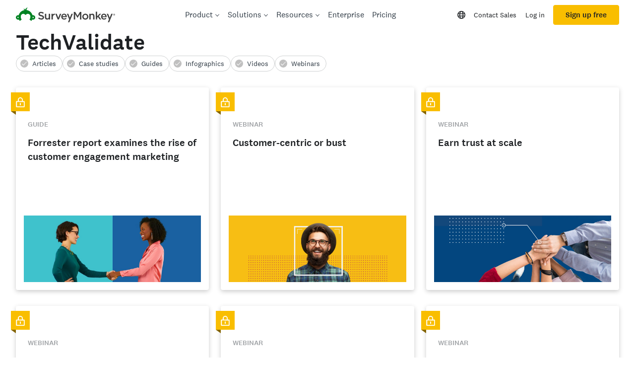

--- FILE ---
content_type: text/css
request_url: https://prod.smassets.net/assets/website/2.344.0/resources.css
body_size: 976
content:
.mds-nowrap{white-space:nowrap}.mds-type--size-1{font-size:32px;line-height:40px}.mds-type--size-2{font-size:24px;line-height:32px}.mds-type--size-3{font-size:22px;line-height:28px}.mds-type--size-4{font-size:20px;line-height:28px}.mds-type--size-5{font-size:16px;line-height:24px}.mds-type--size-6,.rc-topic-banner__topic{font-size:16px;line-height:24px}.mds-type--size-7,.format-filter__item{font-size:14px;line-height:20px}@media(min-width: 768px){.mds-type--size-1{font-size:44px;line-height:58px}.mds-type--size-2{font-size:32px;line-height:40px}.mds-type--size-3{font-size:24px;line-height:32px}.mds-type--size-4{font-size:20px;line-height:28px}.mds-type--size-5{font-size:18px;line-height:32px}.mds-type--size-6,.rc-topic-banner__topic{font-size:16px;line-height:24px}.mds-type--size-7,.format-filter__item{font-size:14px;line-height:20px}}@media only screen and (min-width: 992px){.mds-type--size-1{font-size:56px;line-height:72px}.mds-type--size-2{font-size:44px;line-height:52px}.mds-type--size-3{font-size:32px;line-height:40px}.mds-type--size-4{font-size:20px;line-height:28px}.mds-type--size-5{font-size:18px;line-height:32px}.mds-type--size-6,.rc-topic-banner__topic{font-size:16px;line-height:24px}.mds-type--size-7,.format-filter__item{font-size:14px;line-height:22px}}.resource__content{position:relative}.resource__content .mds-heading a,.resource__content .mds-table a,.resource__content .mds-list a{color:#007faa;text-decoration:none}.resource__content .mds-heading a:hover,.resource__content .mds-table a:hover,.resource__content .mds-list a:hover{text-decoration:underline}.resource__content--gate{overflow:clip}.resource__title{margin-bottom:24px}@media(min-width: 768px){.resource__title{margin-bottom:64px}}.rc-card{width:100%;margin-bottom:32px}.rc-card a{color:inherit}.rc-card a:hover{text-decoration:none}.rc-card__inner-topic-title{margin:64px 24px 0}.rc-card__title{position:relative;overflow:hidden}.rc-card__title::after{content:"";position:absolute;width:100%;height:100%;right:0;background-image:linear-gradient(to bottom, rgba(255, 255, 255, 0.2), #FFF);top:52px}.rc-card__image{height:180px;width:100%}.rc-card__image-container{position:absolute;bottom:0;left:0;right:0;max-height:180px;overflow:hidden;margin:0 16px 16px 16px;transition:.2s all ease-in-out}.rc-card__image-wrapper{max-height:180px;overflow:hidden}.rc-card__inner{display:flex;flex-direction:column;justify-content:space-between;height:408px;transition:.2s all ease-in-out;cursor:pointer;position:relative;background-color:#fff;box-shadow:0 1px 2px 0 rgba(0,0,0,.02),0 3px 10px 0 rgba(0,0,0,.2)}.rc-card__inner:hover{box-shadow:0 3px 15px 0 rgba(0,0,0,.1),0 20px 30px 0 rgba(0,0,0,.2);cursor:pointer;transform:translateY(-5px)}.rc-card__inner:hover .rc-card__image-container{padding:0}.rc-card__inner:hover .rc-card__image{border-radius:0}.landing-page-header__logo{margin:32px auto 0 auto;width:50px;min-height:32px;fill:#00bf6f;background-image:url(images/logo-goldie.svg);background-repeat:no-repeat;background-size:contain}@media(min-width: 768px){.landing-page-header__logo{background-image:url(images/logo-surveymonkey.webp);width:230px}}@media(min-width: 992px){.landing-page-header__logo{margin:32px 0 0 0}}.rc-hero{height:100%;width:100%;margin-bottom:400px}.rc-hero__image{position:relative}.rc-hero__image img{width:100%;display:block}.rc-hero__caption{color:#1e2124;background-color:#fff;box-shadow:0 12px 16px 0 rgba(51,62,72,.1);width:65%;position:absolute;left:0;right:0;top:70%;padding:64px 40px;transition:box-shadow .2s ease-in-out,transform .2s ease-in-out}.rc-hero__caption:hover{cursor:pointer;box-shadow:0 3px 15px 0 rgba(0,0,0,.1),0 20px 30px 0 rgba(0,0,0,.2);transform:translateY(-5px)}.rc-hero__caption-header{padding-bottom:8px;font-weight:500}.rc-hero__topic{color:#a1a4a7}@media only screen and (min-width: 768px){.rc-hero__caption{width:75%;padding:64px}.rc-hero{margin-bottom:220px}}@media only screen and (min-width: 992px){.rc-hero__caption{padding:48px 64px 64px;width:57%}.rc-hero{margin-bottom:250px}}.resource-format{color:#a1a4a7;font-weight:500;padding-bottom:12px}.resource-format--block{display:block;margin-bottom:16px}@media(min-width: 768px){.resource-format--block{margin-bottom:32px}}@media(max-width: 576px){.resource-format--block{margin-bottom:0}}.rc-topic-banner-wrapper{background-color:#224f3c;height:385px;margin:32px 0 64px}.rc-topic-banner__heading{color:#fff;padding-bottom:24px}.rc-topic-banner{padding:96px 0}.rc-topic-banner__image{display:none;position:absolute;right:-128px;top:-64px;width:50%}.rc-topic-banner__topic{min-width:96px;margin:8px 4px;padding:0 8px;border-radius:4px;display:flex;justify-content:center;align-items:center;height:40px;font-weight:500;text-align:center;background-color:#fff;color:#1e2124;transition:color .2s ease-in-out,background-color .2s ease-in-out}.rc-topic-banner__topic:hover{background-color:#00bf6f;color:#fff;text-decoration:none}@media(min-width: 576px){.rc-topic-banner-wrapper{height:330px}}@media only screen and (min-width: 768px){.rc-topic-banner-wrapper{height:228px}.rc-topic-banner{padding:64px 0 32px}.rc-topic-banner__wrapper{width:100%}}@media only screen and (min-width: 992px){.rc-topic-banner-wrapper{height:381px;margin:126px 0 80px}.rc-topic-banner{padding:128px 0 32px}.rc-topic-banner__wrapper{width:50%}.rc-topic-banner__image{display:block}}.rc-results__title{margin:64px 0 72px}.format-filter{margin-bottom:48px}.format-filter__item{display:inline-block;margin:0 12px 12px 0;padding:8px 12px;transition:background-color .2s ease-in-out;background-color:#d1d3d4;border-radius:24px;text-decoration:none;color:#fff;font-weight:500;white-space:nowrap}.format-filter__item:last-of-type{margin-right:0}.format-filter__item:active,.format-filter__item:focus,.format-filter__item:hover{background-color:#d1d3d4;cursor:pointer}.format-filter__item--active{background-color:#00bf6f}.format-filter__item--active:active,.format-filter__item--active:focus,.format-filter__item--active:hover{background-color:rgb(0,206.3,119.8916230366)}@media only screen and (min-width: 992px){.format-filter__item:hover{background-color:#00bf6f}.format-filter{margin-bottom:80px}}


--- FILE ---
content_type: text/css
request_url: https://prod.smassets.net/assets/website/2.344.0/vendors-wds-modal.css
body_size: 779
content:
.wrenchModalBody{position:relative;overflow-y:auto;flex-grow:1}.wrenchModalBody-showHeaderShadow{border-top:solid 1px #ddd}.wrenchModalBody-showFooterShadow{border-bottom:solid 1px #ddd}.wrenchModalBody-padding{padding:var(--wrench-spacing-4) var(--wrench-spacing-6)}.wrenchModalCloseButton{font-size:var(--wrench-font-size-body);display:inline-flex;justify-content:center;align-items:center;cursor:pointer;border-radius:var(--wrench-radius-small);text-decoration:none;background:rgba(0,0,0,.5);border:none;position:absolute;top:var(--wrench-spacing-5);right:var(--wrench-spacing-5);padding:var(--wrench-spacing-2);z-index:var(--wrench-elevation-sky)}.wrenchModalCloseButton:hover{background:var(--wrench-color-background-hoverOnDark);transition:none;text-decoration:none}.wrenchModalCloseButton:active{background:var(--wrench-color-background-pressedOnDark);transition:none;outline:none}.wrenchModalCloseButton-disabled{cursor:default}.wrenchModalCloseButton-onDark{background:hsla(0,0%,100%,.7)}.wrenchModalCloseButton-onDark:hover{background:var(--wrench-color-background-hover)}.wrenchModalCloseButton-onDark:active{background:var(--wrench-color-background-pressed)}.wrenchModalFooter{display:flex;justify-content:space-between;flex-shrink:0;padding:var(--wrench-spacing-4) var(--wrench-spacing-6) var(--wrench-spacing-6);background:var(--wrench-color-background-light);color:var(--wrench-color-text-dark)}.wrenchModalActions{display:flex;flex-grow:1;flex-wrap:wrap}.wrenchModalActions:not([class^=wrenchButtonGroup])>button,.wrenchModalActions:not([class^=wrenchButtonGroup])>a{margin-left:var(--wrench-spacing-2)}.wrenchModalActions-align-left{justify-content:flex-start}.wrenchModalActions-align-right{justify-content:flex-end}.wrenchModalHeader{display:flex;justify-content:space-between;padding:0 var(--wrench-spacing-6) 0 var(--wrench-spacing-6);margin-top:var(--wrench-spacing-5);margin-bottom:var(--wrench-spacing-4);background:var(--wrench-color-background-light);flex-shrink:0;flex-direction:row}.wrenchModalHeader-stretched{flex-direction:column}.wrenchModalText{font-size:24;font-weight:var(--wrench-font-weight-medium);color:var(--wrench-color-text-dark);margin:0}.wrenchModalTitle{flex-grow:1;width:100%}.wrenchModalSubText{font-size:var(--wrench-font-size-bodySm);font-weight:var(--wrench-font-weight-regular);color:var(--wrench-color-text-darkMuted);margin:var(--wrench-spacing-1) 0 0}.wrenchModalAddOn{flex-grow:1;width:100%;min-width:33%;text-align:right}.wrenchModalAddOn :first-child{margin-top:0}.wrenchModalHero{margin-top:calc(var(--wrench-spacing-6)*-1)}.wrenchModalHero iframe{aspect-ratio:16/9;height:auto;width:100%}.wrenchModalHero>img{width:100%}.wrenchModalHero-padding{padding:0 var(--wrench-spacing-6) 0;margin-top:0}.wrenchModalHero-backgroundColor-dark{background-color:var(--wrench-color-background-dark)}.wrenchModalHero-backgroundColor-light{background-color:var(--wrench-color-background-light)}.wrenchModalHero-backgroundColor-primary{background-color:var(--wrench-color-background-primary-light)}.wrenchModalHero-backgroundColor-success{background-color:var(--wrench-color-background-success-light)}.wrenchModalHero-backgroundColor-warning{background-color:var(--wrench-color-background-warning-light)}.wrenchModalHero-backgroundColor-upgrade{background-color:var(--wrench-color-background-upgrade-light)}.wrenchModalHero-backgroundColor-error{background-color:var(--wrench-color-background-error-light)}.wrenchModalHero-backgroundColor-info{background-color:var(--wrench-color-background-info-light)}.wrenchModalHero-backgroundColor-muted{background-color:var(--wrench-color-background-muted-light)}.wrenchModalHero-backgroundColor-transparent{background-color:var(--wrench-color-transparent-clear)}.wrenchModalWrapper{overflow:auto;position:fixed;inset:0;display:flex;justify-content:center;align-items:center;pointer-events:none;z-index:var(--wrench-elevation-space)}.wrenchModal-size-full>div{width:100%;height:100% !important}.wrenchModal-size-full .wrenchModal{width:100%;height:100%}.wrenchModal-size-sm{--wrenchModal-max-width: 80vw;--wrenchModal-max-height: 90vh;--wrenchModal-width: 443px;--wrenchModal-height: auto;--wrenchModal-border-radius: var(--wrench-radius-large)}.wrenchModal-size-md{--wrenchModal-max-width: 80vw;--wrenchModal-max-height: 90vh;--wrenchModal-width: 676px;--wrenchModal-height: auto;--wrenchModal-border-radius: var(--wrench-radius-large)}.wrenchModal-size-lg{--wrenchModal-max-width: 80vw;--wrenchModal-max-height: 90vh;--wrenchModal-width: 909px;--wrenchModal-height: auto;--wrenchModal-border-radius: var(--wrench-radius-large)}.wrenchModal-size-xl{--wrenchModal-max-width: 96vw;--wrenchModal-max-height: 96vh;--wrenchModal-width: 1300px;--wrenchModal-height: auto;--wrenchModal-border-radius: var(--wrench-radius-large)}.wrenchModal-size-full{--wrenchModal-max-width: 100vw;--wrenchModal-max-height: 100vh;--wrenchModal-width: 100%;--wrenchModal-height: 100%;--wrenchModal-border-radius: 0}.wrenchModalContainer{font-family:var(--wrench-font-family-base);font-size:var(--wrench-font-size-body);-webkit-font-smoothing:antialiased;box-sizing:border-box;position:fixed;inset:0;color:var(--wrench-color-text-dark);background:var(--wrench-color-text-light);z-index:calc(var(--wrench-elevation-space) + 1);display:flex;flex-direction:column;overflow:auto;white-space:normal;outline:none;pointer-events:all;padding-top:var(--wrench-spacing-6)}@media(min-width: 576px){.wrenchModalContainer{max-width:var(--wrenchModal-max-width);max-height:var(--wrenchModal-max-height);border-radius:var(--wrenchModal-border-radius);box-shadow:var(--wrench-shadow-space);position:relative;inset:auto;height:var(--wrenchModal-height);width:var(--wrenchModal-width)}}.wrenchModalOverlayContainer{z-index:var(--wrench-elevation-space);position:relative}.wrenchModalOverlay{inset:0;position:fixed;background-color:var(--wrench-color-background-overlay)}


--- FILE ---
content_type: text/javascript
request_url: https://prod.smassets.net/assets/website/2.344.0/2114.bundle.js
body_size: 33932
content:
"use strict";(self.__LOADABLE_LOADED_CHUNKS__=self.__LOADABLE_LOADED_CHUNKS__||[]).push([[2114],{2907(e){e.exports=JSON.parse('{"ButtonCreate.createNew":"Crear nueva","ButtonCreate.createSurvey":"Crear encuesta","ButtonInvite.addMorePeople":"Agrega más personas a tu equipo","ButtonInvite.askAdminInvite":"Pide a tu administrador que invite a un compañero de equipo","ButtonInvite.expandTeam":"Agrega una licencia y amplía tu equipo","ButtonInvite.inviteUsers":"Invitar a usuarios","ButtonInvite.seatsAvailable":"{seatsAvailableCount, plural, one {{seatsAvailableCount} licencia disponible} other {{seatsAvailableCount} licencias disponibles}}","ButtonSeatUpgrade.SeatRequest":"Solicita licencia superior","ButtonTeam.upgradeButton":"Ampliar plan","ButtonTeamUpgrade.upgradeButton":"Ampliar plan","ButtonUpgrade.upgradeButton":"Ampliar plan","ButtonUsers.addUsers":"Agregar usuarios","DataStudio.dataStudio":"Análisis multiencuesta","Develop.develop":"Desarrollar","Docs.docs":"Documentos","FAQ.faq":"Preguntas frecuentes","HelpMenu.help":"Ayuda","HelpMenuSheet.header":"Asistencia","Home.home":"Inicio","InviteTeamMemberModal.CancelButton":"Cancelar","InviteTeamMemberModal.InviteTeamMemberRequestError":"Error en la solicitud - Vuelve a cargar la página e inténtalo nuevamente","InviteTeamMemberModal.InviteTeamMemberRequestSent":"Solicitud enviada","InviteTeamMemberModal.LongMessageError":"Supera el límite máximo de caracteres","InviteTeamMemberModal.RequestAddTeamMemberDefaultMessage":"Hola.\\n¿Puedes invitar a [Inserta la dirección de correo electrónico de la persona que quieres invitar al equipo] a unirse a nuestra cuenta de equipo de SurveyMonkey?\\n\\nGracias,\\n[Inserta tu nombre]","InviteTeamMemberModal.RequestAddTeamMemberTitle":"Solicitud para invitar a un miembro al equipo","InviteTeamMemberModal.SendRequestButton":"Enviar solicitud","Logo.homeLabel":"Inicio","Logo.logoLabel":"Logotipo de la marca","Manage.manage":"Administrar","MoreSeatRequestModal.Cancel":"Cancelar","MoreSeatRequestModal.EmailContentLabel":"Envía un mensaje a tu administrador","MoreSeatRequestModal.InviteTeamMemberRequestError":"Error en la solicitud - Vuelve a cargar la página e inténtalo nuevamente","MoreSeatRequestModal.InviteTeamMemberRequestSent":"Solicitud enviada","MoreSeatRequestModal.LongMessageError":"Supera el límite máximo de caracteres","MoreSeatRequestModal.ReminderMessage":"Hola:\\nMe gustaría agregar una licencia para [Inserta la dirección de correo electrónico del miembro del equipo]. ¿Podemos comprar una?\\n\\nGracias,\\n[Inserta tu nombre]","MoreSeatRequestModal.SendButton":"Enviar solicitud","MoreSeatRequestModal.TitleReminder":"Solicitud de una nueva licencia","MyApps.myApps":"Mis aplicaciones","NotificationItem.now":"en este momento","NotificationItem.today":"Hoy","NotificationItem.yesterday":"Ayer","NotificationZeroState.learn":"Más información","NotificationZeroState.noNotificationsBody":"Te notificaremos cuando haya nueva actividad en tus encuestas o en tu cuenta.","NotificationZeroState.noNotificationsImg":"Imagen de la interfaz de notificaciones","NotificationZeroState.noNotificationsTitle":"Presta atención a la campana de actualizaciones","Notifications.endOfNotifications":"Estas son todas tus notificaciones de los últimos 30 días.","Notifications.markAll":"Marcar todo como leído","Notifications.markAllError":"Ocurrió un error al marcar todas las notificaciones como leídas.","Notifications.notificationCenter":"Centro de notificaciones","Notifications.notificationsError":"Ocurrió un error al cargar tus notificaciones.","Notifications.share":"Comparte tu opinión","NotificationsIcon.altText":"Ícono del centro de notificaciones","NotificationsIcon.maxCount":"+9","NotificationsIcon.navLabel":"Ver las notificaciones","NotificationsIcon.notificationCenter":"Centro de notificaciones","NotificationsIcon.notificationText":"Notificación","NotificationsIcon.notificationsText":"Notificaciones","Partner.partner":"Sé nuestro socio","Pricing.plansAndPricing":"Planes y precios","Status.status":"Estado","TeamAdvUpgradeCopy.EnterpriseAction":"Contactar a ventas","TeamAdvUpgradeCopy.ModalBody":"<span id=\\"quote\\">“SurveyMonkey Enterprise... ofrece la velocidad, la perspectiva del cliente y la flexibilidad que necesitamos para poner a prueba nuevas ideas o mejorar la forma en que atendemos a nuestros clientes”.</span> – Amber Hobson, Applied Systems","TeamAdvUpgradeCopy.ModalHeader":"Lleva la colaboración al siguiente nivel con un plan Equipo Premier o Enterprise","TeamAdvUpgradeCopy.ModalSubheader":"Impulsa la colaboración de tu equipo con herramientas avanzadas de colaboración y administración de usuarios. <span id=\\"link\\">Ver detalles</span>","TeamAdvUpgradeCopy.ModalTableBenefit1":"Límites de respuestas","TeamAdvUpgradeCopy.ModalTableBenefit2":"Identidad de marca y personalización","TeamAdvUpgradeCopy.ModalTableBenefit3":"Tabulación cruzada, análisis de sentimientos y mucho más","TeamAdvUpgradeCopy.ModalTableBenefit4":"Potentes integraciones profesionales","TeamAdvUpgradeCopy.ModalTableBenefit5":"Controles avanzados de seguridad y privacidad","TeamAdvUpgradeCopy.ModalTableColumn1Header":"Beneficios que obtienes","TeamAdvUpgradeCopy.ModalTableColumn2Header":"Plan actual","TeamAdvUpgradeCopy.ModalTableColumn3Header":"Equipo Premier","TeamAdvUpgradeCopy.ModalTableColumn4Header":"Enterprise","TeamAdvUpgradeCopy.ModalTableCurrentPlanBenefit1":"50 000 al año","TeamAdvUpgradeCopy.ModalTableEnterprisePlanBenefit1":"Personalizado","TeamAdvUpgradeCopy.ModalTableEnterprisePlanBenefit2":"Encuestas con marca neutra","TeamAdvUpgradeCopy.ModalTableTeamPlanBenefit1":"100 000 al año","TeamAdvUpgradeCopy.ModalTableTeamPlanBenefit2":"Encuestas con marca neutra","TeamAdvUpgradeCopy.TeamAction":"Ampliar plan ahora","TeamMenu.myTeam":"Mi equipo","TeamMenuCopy.activity":"Actividad","TeamMenuCopy.addUsers":"Agregar usuarios","TeamMenuCopy.divisions":"Divisiones","TeamMenuCopy.library":"Biblioteca","TeamMenuCopy.manageCredits":"Administrar créditos","TeamMenuCopy.manageUsers":"Administrar usuarios","TeamMenuCopy.offlineDevices":"Dispositivos sin conexión","TeamMenuCopy.settings":"Ajustes","TeamMenuCopy.teamSummary":"Resumen del equipo","TeamMenuCopy.teamSurveys":"Encuestas en equipo","TeamMenuCopy.userReport":"Informe del usuario","TeamMenuCopy.workgroups":"Grupos de trabajo","TeamUpgradeCopy.ModalAction":"Amplía tu plan a uno de equipo","TeamUpgradeCopy.ModalBody":"Únete a los más de 50 000 equipos que utilizan SurveyMonkey para colaborar de manera más eficiente.","TeamUpgradeCopy.ModalFootnote":"*El precio que se muestra representa hasta un 20 % menos por usuario, por mes, en comparación con los planes individuales Avanzado y Premier.","TeamUpgradeCopy.ModalHeader":"Accede a potentes funciones de colaboración con un plan de equipo","TeamUpgradeCopy.ModalSubheader1":"Colabora en la creación y el análisis de encuestas, con herramientas ágiles diseñadas para equipos como el tuyo.","TeamUpgradeCopy.ModalSubheader2":"<span id=\\"save\\">Ahorra hasta un 20 % por usuario*</span> en comparación con tu plan actual. <span id=\\"link\\">Ver el plan completo</span>","TeamUpgradeCopy.ModalTableBenefit1":"Usuarios con acceso completo","TeamUpgradeCopy.ModalTableBenefit2":"Permisos para colaboradores","TeamUpgradeCopy.ModalTableBenefit3":"Crea encuestas en equipo","TeamUpgradeCopy.ModalTableBenefit4":"Biblioteca de recursos compartidos de la marca","TeamUpgradeCopy.ModalTableBenefit5":"Administra fácilmente usuarios y facturas","TeamUpgradeCopy.ModalTableBenefit6":"<span id=\\"link\\">y mucho más...</span>","TeamUpgradeCopy.ModalTableColumn1Header":"Beneficios que obtienes","TeamUpgradeCopy.ModalTableColumn2Header":"Planes de equipo","TeamUpgradeCopy.ModalTableColumn3Header":"Plan actual","TeamUpgradeCopy.ModalTableCurrentPlanBenefit1":"1","TeamUpgradeCopy.ModalTableCurrentPlanBenefit2":"Solo comentar","TeamUpgradeCopy.ModalTableTeamPlansBenefit1":"3+","TeamUpgradeCopy.ModalTableTeamPlansBenefit2":"Editar, comentar, eliminar","Title.TitleLabel":"Título de la página","UserMenu.Dropdown":"Icono de flecha desplegable","UserMenu.Open":"Abrir el menú de la cuenta","getDrawerData.SurveyMonkeyBlog":"Curiosidad en movimiento","getDrawerData.SurveyMonkeyBlogSubtitle":"Obtén inspiración en nuestro blog","getDrawerData.applySubtitle":"Recopila, revisa y administra solicitudes en línea","getDrawerData.audience":"Audience","getDrawerData.audienceSubtitle":"Recopila respuestas de encuestas de nuestro panel global de consumidores","getDrawerData.enterprise":"Enterprise","getDrawerData.enterprise_subtitle":"Obtén más seguridad y control sobre los datos de tus encuestas","getDrawerData.helpCenter":"Asistencia","getDrawerData.helpCenterSubtitle":"Encuentra respuestas rápidas a tus preguntas","getDrawerData.integrationsAndPlugins":"Aplicaciones e integraciones","getDrawerData.integrationsAndPluginsSubtitle":"Conecta fácilmente los datos de las encuestas con sistemas de negocio existentes","getDrawerData.productsFootnote":"El índice Net Promoter Score y NPS son marcas registradas de Bain & Company, Inc., Fred Reichheld y Satmetrix Systems, Inc.","getDrawerData.wufooSubtitle":"Recopila datos y pagos con formularios en línea","getUserLinks.appsAndIntegrations":"Aplicaciones e integraciones","getUserLinks.benchmarks":"Puntos de referencia","getUserLinks.contacts":"Contactos","getUserLinks.exploreMoreProductsMenu":"Explora más productos","getUserLinks.joinATeam":"Unirse a un equipo","getUserLinks.library":"Biblioteca","getUserLinks.myAccount":"Mi cuenta","getUserLinks.myTeam":"Mi equipo","getUserLinks.sign_out":"Cerrar sesión","getUserLinks.surveyMonkeyApply":"SurveyMonkey Apply","getUserLinks.surveyMonkeyEnterprise":"SurveyMonkey Enterprise","getUserLinks.surveyMonkeyaAudience":"SurveyMonkey Audience","getUserLinks.switchAccount":"Cambiar de cuenta","getUserLinks.whatsNew":"Novedades","getUserLinks.wufoo":"Wufoo"}')},12428(e){e.exports=JSON.parse('{"ButtonCreate.createNew":"Nouveau sondage","ButtonCreate.createSurvey":"Créer un sondage","ButtonInvite.addMorePeople":"Ajoutez d\'autres personnes à votre équipe","ButtonInvite.askAdminInvite":"Demandez à votre administrateur d\'inviter un(e) collègue","ButtonInvite.expandTeam":"Ajoutez un siège et renforcez votre équipe","ButtonInvite.inviteUsers":"Inviter des utilisateurs","ButtonInvite.seatsAvailable":"{seatsAvailableCount, plural, one {{seatsAvailableCount} siège disponible} other {{seatsAvailableCount} sièges disponibles}}","ButtonSeatUpgrade.SeatRequest":"Demander un siège avec Accès total","ButtonTeam.upgradeButton":"S\'abonner","ButtonTeamUpgrade.upgradeButton":"S\'abonner","ButtonUpgrade.upgradeButton":"S\'abonner","ButtonUsers.addUsers":"Ajouter des utilisateurs","DataStudio.dataStudio":"Analyse multisondage","Develop.develop":"Développer","Docs.docs":"Documents","FAQ.faq":"FAQ","HelpMenu.help":"Aide","HelpMenuSheet.header":"Centre d\'aide","Home.home":"Accueil","InviteTeamMemberModal.CancelButton":"Annuler","InviteTeamMemberModal.InviteTeamMemberRequestError":"Erreur au niveau de la demande - Actualisez la page et réessayez.","InviteTeamMemberModal.InviteTeamMemberRequestSent":"Demande envoyée","InviteTeamMemberModal.LongMessageError":"Dépasse la limite de caractères autorisée","InviteTeamMemberModal.RequestAddTeamMemberDefaultMessage":"Bonjour,\\nPouvez-vous inviter [Insérez l\'adresse email du membre de l\'équipe] à rejoindre notre équipe SurveyMonkey ?\\n\\nMerci !\\n[Insérez votre nom]","InviteTeamMemberModal.RequestAddTeamMemberTitle":"Demande pour inviter une personne dans l\'équipe","InviteTeamMemberModal.SendRequestButton":"Envoyer la demande","Logo.homeLabel":"Accueil","Logo.logoLabel":"Logo de la marque","Manage.manage":"Gérer","MoreSeatRequestModal.Cancel":"Annuler","MoreSeatRequestModal.EmailContentLabel":"Envoyez un message à votre administrateur","MoreSeatRequestModal.InviteTeamMemberRequestError":"Erreur au niveau de la demande - Actualisez la page et réessayez.","MoreSeatRequestModal.InviteTeamMemberRequestSent":"Demande envoyée","MoreSeatRequestModal.LongMessageError":"Dépasse la limite de caractères autorisée","MoreSeatRequestModal.ReminderMessage":"Bonjour,\\nJe souhaiterais ajouter un siège pour [insérez l\'adresse email du membre de l\'équipe]. Est-il possible d\'en acheter un ?\\n\\nMerci !\\n[Insérez votre nom]","MoreSeatRequestModal.SendButton":"Envoyer la demande","MoreSeatRequestModal.TitleReminder":"Demande d\'un nouveau siège","MyApps.myApps":"Mes applications","NotificationItem.now":"À l\'instant","NotificationItem.today":"Aujourd\'hui","NotificationItem.yesterday":"Hier","NotificationZeroState.learn":"En savoir plus","NotificationZeroState.noNotificationsBody":"Vous serez informé(e) de toute nouvelle activité concernant votre compte ou vos sondages.","NotificationZeroState.noNotificationsImg":"Graphique de l\'interface des notifications","NotificationZeroState.noNotificationsTitle":"La cloche vous alerte quand il y a du nouveau !","Notifications.endOfNotifications":"Voici vos notifications des 30 derniers jours.","Notifications.markAll":"Tout marquer comme lu","Notifications.markAllError":"Une erreur s\'est produite au moment de marquer toutes les notifications comme lues.","Notifications.notificationCenter":"Centre de notifications","Notifications.notificationsError":"Une erreur s\'est produite lors du chargement des notifications.","Notifications.share":"Partager le feedback","NotificationsIcon.altText":"Icône du centre de notifications","NotificationsIcon.maxCount":"+9","NotificationsIcon.navLabel":"Afficher les notifications","NotificationsIcon.notificationCenter":"Centre de notifications","NotificationsIcon.notificationText":"Notification","NotificationsIcon.notificationsText":"Notifications","Partner.partner":"Partenaire","Pricing.plansAndPricing":"Abonnements et tarifs","Status.status":"État","TeamAdvUpgradeCopy.EnterpriseAction":"Service commercial","TeamAdvUpgradeCopy.ModalBody":"<span id=\\"quote\\">« SurveyMonkey Entreprise nous offre la rapidité, la vision client et la souplesse nécessaires pour identifier de nouvelles opportunités ou des façons de mieux servir nos clients. »</span> – Amber Hobson, Applied Systems","TeamAdvUpgradeCopy.ModalHeader":"Collaborez encore plus efficacement avec un abonnement Équipe Premium ou Entreprise","TeamAdvUpgradeCopy.ModalSubheader":"Renforcez l\'efficacité de votre équipe grâce à des outils avancés de collaboration et de gestion des utilisateurs. <span id=\\"link\\">Plus d\'infos</span>","TeamAdvUpgradeCopy.ModalTableBenefit1":"Nombre max. de réponses","TeamAdvUpgradeCopy.ModalTableBenefit2":"Marque et personnalisation complètes","TeamAdvUpgradeCopy.ModalTableBenefit3":"Analyses croisées, analyse du ressenti et plus encore","TeamAdvUpgradeCopy.ModalTableBenefit4":"Intégrations professionnelles puissantes","TeamAdvUpgradeCopy.ModalTableBenefit5":"Contrôle avancé de sécurité et de confidentialité","TeamAdvUpgradeCopy.ModalTableColumn1Header":"Avantages","TeamAdvUpgradeCopy.ModalTableColumn2Header":"Abonnement actuel","TeamAdvUpgradeCopy.ModalTableColumn3Header":"Équipe Premium","TeamAdvUpgradeCopy.ModalTableColumn4Header":"Entreprise","TeamAdvUpgradeCopy.ModalTableCurrentPlanBenefit1":"50 000 par an","TeamAdvUpgradeCopy.ModalTableEnterprisePlanBenefit1":"Personnalisé","TeamAdvUpgradeCopy.ModalTableEnterprisePlanBenefit2":"Sondages marque blanche","TeamAdvUpgradeCopy.ModalTableTeamPlanBenefit1":"100 000 par an","TeamAdvUpgradeCopy.ModalTableTeamPlanBenefit2":"Sondages marque blanche","TeamAdvUpgradeCopy.TeamAction":"Abonnement supérieur","TeamMenu.myTeam":"Mon équipe","TeamMenuCopy.activity":"Activité","TeamMenuCopy.addUsers":"Ajouter des utilisateurs","TeamMenuCopy.divisions":"Divisions","TeamMenuCopy.library":"Bibliothèque","TeamMenuCopy.manageCredits":"Gérer les crédits","TeamMenuCopy.manageUsers":"Gérer les utilisateurs","TeamMenuCopy.offlineDevices":"Appareils hors ligne","TeamMenuCopy.settings":"Paramètres","TeamMenuCopy.teamSummary":"Résumé de l\'équipe","TeamMenuCopy.teamSurveys":"Sondages d\'équipe","TeamMenuCopy.userReport":"Rapport utilisateur","TeamMenuCopy.workgroups":"Groupes de travail","TeamUpgradeCopy.ModalAction":"Passer à un abonnement d\'équipe","TeamUpgradeCopy.ModalBody":"Rejoignez plus de 50 000 équipes qui utilisent SurveyMonkey et collaborez plus efficacement !","TeamUpgradeCopy.ModalFootnote":"*Les prix affichés représentent jusqu\'à 20 % d\'économie par utilisateur et par mois comparé aux abonnements individuels Avantage et Premium.","TeamUpgradeCopy.ModalHeader":"Bénéficiez de puissantes fonctionnalités de collaboration avec un abonnement d\'équipe","TeamUpgradeCopy.ModalSubheader1":"Créez et analysez des sondages en équipe grâce à des outils collaboratifs agiles.","TeamUpgradeCopy.ModalSubheader2":"<span id=\\"save\\">Économisez jusqu\'à 20 % par utilisateur*</span> par rapport à votre abonnement actuel. <span id=\\"link\\">Voir l\'abonnement complet</span>","TeamUpgradeCopy.ModalTableBenefit1":"Utilisateurs avec Accès complet","TeamUpgradeCopy.ModalTableBenefit2":"Autorisations des collaborateurs","TeamUpgradeCopy.ModalTableBenefit3":"Créer des sondages en équipe","TeamUpgradeCopy.ModalTableBenefit4":"Bibliothèque partagée des composantes de la marque","TeamUpgradeCopy.ModalTableBenefit5":"Gestion facile des utilisateurs et de la facturation","TeamUpgradeCopy.ModalTableBenefit6":"<span id=\\"link\\">et plus encore...</span>","TeamUpgradeCopy.ModalTableColumn1Header":"Avantages","TeamUpgradeCopy.ModalTableColumn2Header":"Abonnements d\'équipe","TeamUpgradeCopy.ModalTableColumn3Header":"Abonnement actuel","TeamUpgradeCopy.ModalTableCurrentPlanBenefit1":"1","TeamUpgradeCopy.ModalTableCurrentPlanBenefit2":"Commentaires seulement","TeamUpgradeCopy.ModalTableTeamPlansBenefit1":"+3","TeamUpgradeCopy.ModalTableTeamPlansBenefit2":"Modifier, commenter, supprimer","Title.TitleLabel":"Titre de la page","UserMenu.Dropdown":"Icône flèche de menu déroulant","UserMenu.Open":"Ouvrir le menu Compte","getDrawerData.SurveyMonkeyBlog":"Exploitez votre curiosité","getDrawerData.SurveyMonkeyBlogSubtitle":"Trouvez l\'inspiration en lisant notre blog","getDrawerData.applySubtitle":"Collectez, examinez et gérez les demandes en ligne de subventions, bourses...","getDrawerData.audience":"Audience","getDrawerData.audienceSubtitle":"Obtenez des réponses du monde entier grâce à nos panels de consommateurs","getDrawerData.enterprise":"Entreprise","getDrawerData.enterprise_subtitle":"Contrôlez et sécurisez davantage les données de vos sondages.","getDrawerData.helpCenter":"Centre d\'aide","getDrawerData.helpCenterSubtitle":"Trouvez rapidement des réponses à vos questions","getDrawerData.integrationsAndPlugins":"Applications et intégrations","getDrawerData.integrationsAndPluginsSubtitle":"Intégrez facilement les données de vos sondages à vos systèmes d’entreprise","getDrawerData.productsFootnote":"Net Promoter Score et NPS sont des marques déposées de Bain & Company, Inc., Fred Reichheld et Satmetrix Systems, Inc.","getDrawerData.wufooSubtitle":"Collectez des données et des paiements via des formulaires en ligne","getUserLinks.appsAndIntegrations":"Applications et intégrations","getUserLinks.benchmarks":"Benchmarks","getUserLinks.contacts":"Contacts","getUserLinks.exploreMoreProductsMenu":"Découvrir d\'autres produits","getUserLinks.joinATeam":"Rejoindre une équipe","getUserLinks.library":"Bibliothèque","getUserLinks.myAccount":"Mon compte","getUserLinks.myTeam":"Mon équipe","getUserLinks.sign_out":"Se déconnecter","getUserLinks.surveyMonkeyApply":"SurveyMonkey Apply","getUserLinks.surveyMonkeyEnterprise":"SurveyMonkey Entreprise","getUserLinks.surveyMonkeyaAudience":"SurveyMonkey Audience","getUserLinks.switchAccount":"Changer de compte","getUserLinks.whatsNew":"Nouveautés","getUserLinks.wufoo":"Wufoo"}')},23398(e){e.exports=JSON.parse('{"ButtonCreate.createNew":"Opprett ny","ButtonCreate.createSurvey":"Lag spørreundersøkelse","ButtonInvite.addMorePeople":"Legg til flere personer i teamet","ButtonInvite.askAdminInvite":"Be administratoren din om å invitere et teammedlem","ButtonInvite.expandTeam":"Legg til en lisens og utvid teamet","ButtonInvite.inviteUsers":"Inviter brukere","ButtonInvite.seatsAvailable":"{seatsAvailableCount, plural, one {{seatsAvailableCount} lisens er tilgjengelig} other {{seatsAvailableCount} lisenser er tilgjengelige}}","ButtonSeatUpgrade.SeatRequest":"Be om Power-lisens","ButtonTeam.upgradeButton":"Oppgrader","ButtonTeamUpgrade.upgradeButton":"Oppgrader","ButtonUpgrade.upgradeButton":"Oppgrader","ButtonUsers.addUsers":"Legg til brukere","DataStudio.dataStudio":"Analyse av flere spørreundersøkelser","Develop.develop":"Utvikle","Docs.docs":"Dokumenter","FAQ.faq":"OSS","HelpMenu.help":"Hjelp","HelpMenuSheet.header":"Hjelpesenter","Home.home":"Hjem","InviteTeamMemberModal.CancelButton":"Avbryt","InviteTeamMemberModal.InviteTeamMemberRequestError":"Forespørselfeil – oppdater siden og prøv på nytt","InviteTeamMemberModal.InviteTeamMemberRequestSent":"Forespørselen er sendt","InviteTeamMemberModal.LongMessageError":"Overstiger maksgrensen for tillatte tegn","InviteTeamMemberModal.RequestAddTeamMemberDefaultMessage":"Hei\\nKan du invitere [Insert team member\'s email address] til SurveyMonkey-teamkontoen vår?\\n\\nTakk\\n[Sett inn navnet ditt]","InviteTeamMemberModal.RequestAddTeamMemberTitle":"Forespørsel om å få invitert teammedlem","InviteTeamMemberModal.SendRequestButton":"Send forespørselen","Logo.homeLabel":"Hjem","Logo.logoLabel":"Merkevarelogo","Manage.manage":"Administrer","MoreSeatRequestModal.Cancel":"Avbryt","MoreSeatRequestModal.EmailContentLabel":"Send en melding til administratoren din","MoreSeatRequestModal.InviteTeamMemberRequestError":"Forespørselfeil – oppdater siden og prøv på nytt","MoreSeatRequestModal.InviteTeamMemberRequestSent":"Forespørselen er sendt","MoreSeatRequestModal.LongMessageError":"Overstiger maksgrensen for tillatte tegn","MoreSeatRequestModal.ReminderMessage":"Hei,\\nJeg vil gjerne gi en lisens til [Skriv inn e-postadressen til teammedlemmet]. Kan vi kjøpe en?\\n\\nTakk\\n[Skriv inn navnet ditt]","MoreSeatRequestModal.SendButton":"Send forespørselen","MoreSeatRequestModal.TitleReminder":"Forespørsel om ny lisens","MyApps.myApps":"Mine apper","NotificationItem.now":"Akkurat nå","NotificationItem.today":"I dag","NotificationItem.yesterday":"I går","NotificationZeroState.learn":"Les mer","NotificationZeroState.noNotificationsBody":"Du blir varslet om ny aktivitet på spørreundersøkelsene eller kontoen.","NotificationZeroState.noNotificationsImg":"Bilde av grensesnitt for varslinger","NotificationZeroState.noNotificationsTitle":"Se bjellen for oppdateringer","Notifications.endOfNotifications":"Dette er alle varslingene fra de siste 30 dagene.","Notifications.markAll":"Merk alle som lest","Notifications.markAllError":"Det oppstod en feil under merkingen av alle varslingene som lest.","Notifications.notificationCenter":"Varslingssenter","Notifications.notificationsError":"Det oppsto en feil under innlastingen av varslene.","Notifications.share":"Del tilbakemelding","NotificationsIcon.altText":"Ikon for varslingssenter","NotificationsIcon.maxCount":"9+","NotificationsIcon.navLabel":"Se varsler","NotificationsIcon.notificationCenter":"Varslingssenter","NotificationsIcon.notificationText":"Varsling","NotificationsIcon.notificationsText":"Varslinger","Partner.partner":"Partner","Pricing.plansAndPricing":"Abonnementer og priser","Status.status":"Status","TeamAdvUpgradeCopy.EnterpriseAction":"Kontakt salgsavdelingen","TeamAdvUpgradeCopy.ModalBody":"<span id=\\"quote\\">«SurveyMonkey Enterprise … gir oss hastigheten, kundeperspektivet og fleksibiliteten vi trenger for å raskt oppdage nye ting vi kan prøve, eller for å finne en bedre måte å betjene kundene våre på.»</span> – Amber Hobson, Applied Systems","TeamAdvUpgradeCopy.ModalHeader":"Ta samarbeidet til nye høyder med et Premier (team) eller Enterprise-abonnement","TeamAdvUpgradeCopy.ModalSubheader":"Gjør teamet best mulig med avanserte verktøy for samarbeid og brukeradministrering. <span id=\\"link\\">Vis detaljer</span>","TeamAdvUpgradeCopy.ModalTableBenefit1":"Svarbegrensninger","TeamAdvUpgradeCopy.ModalTableBenefit2":"Full merking og tilpasning","TeamAdvUpgradeCopy.ModalTableBenefit3":"Krysstabuleringer, holdningsanalyser og mye mer","TeamAdvUpgradeCopy.ModalTableBenefit4":"Effektive profesjonelle integrasjoner","TeamAdvUpgradeCopy.ModalTableBenefit5":"Avanserte sikkerhets- og personvernkontroller","TeamAdvUpgradeCopy.ModalTableColumn1Header":"Dette er fordelene du får","TeamAdvUpgradeCopy.ModalTableColumn2Header":"Nåværende abonnement","TeamAdvUpgradeCopy.ModalTableColumn3Header":"Premier (team)","TeamAdvUpgradeCopy.ModalTableColumn4Header":"Enterprise","TeamAdvUpgradeCopy.ModalTableCurrentPlanBenefit1":"50 000 i året","TeamAdvUpgradeCopy.ModalTableEnterprisePlanBenefit1":"Egendefinert","TeamAdvUpgradeCopy.ModalTableEnterprisePlanBenefit2":"Spørreundersøkelser uten varemerker","TeamAdvUpgradeCopy.ModalTableTeamPlanBenefit1":"100 000 i året","TeamAdvUpgradeCopy.ModalTableTeamPlanBenefit2":"Spørreundersøkelser uten varemerker","TeamAdvUpgradeCopy.TeamAction":"Oppgrader nå","TeamMenu.myTeam":"Mitt team","TeamMenuCopy.activity":"Aktivitet","TeamMenuCopy.addUsers":"Legg til brukere","TeamMenuCopy.divisions":"Avdelinger","TeamMenuCopy.library":"Bibliotek","TeamMenuCopy.manageCredits":"Administrer kreditter","TeamMenuCopy.manageUsers":"Administrer brukere","TeamMenuCopy.offlineDevices":"Frakoblede enheter","TeamMenuCopy.settings":"Innstillinger","TeamMenuCopy.teamSummary":"Teamsammendrag","TeamMenuCopy.teamSurveys":"Spørreundersøkelser for team","TeamMenuCopy.userReport":"Brukerrapport","TeamMenuCopy.workgroups":"Arbeidsgrupper","TeamUpgradeCopy.ModalAction":"Oppgrader til teamabonnement","TeamUpgradeCopy.ModalBody":"Bli et av mer enn 50 000 team som bruker SurveyMonkey til å samarbeide mer effektivt.","TeamUpgradeCopy.ModalFootnote":"*Prisene som vises, utgjør opptil 20 % besparelse per bruker per måned sammenlignet med individuelle Advantage- og Premier-abonnementer.","TeamUpgradeCopy.ModalHeader":"Lås opp kraftig samarbeid med et teamabonnement","TeamUpgradeCopy.ModalSubheader1":"Lag og analyser spørreundersøkelser sammen, med fleksible verktøy som er utviklet for team som ditt.","TeamUpgradeCopy.ModalSubheader2":"<span id=\\"save\\">Spar opptil 20 % per bruker*</span> sammenlignet med det nåværende abonnementet ditt. <span id=\\"link\\">Se hele abonnementet</span>","TeamUpgradeCopy.ModalTableBenefit1":"Brukere med full tilgang","TeamUpgradeCopy.ModalTableBenefit2":"Partnertillatelser","TeamUpgradeCopy.ModalTableBenefit3":"Lag spørreundersøkelser som et team","TeamUpgradeCopy.ModalTableBenefit4":"Delt ressursbibliotek for merkevare-elementer","TeamUpgradeCopy.ModalTableBenefit5":"Administrer brukere og fakturering på enkelt vis","TeamUpgradeCopy.ModalTableBenefit6":"<span id=\\"link\\">med mer …</span>","TeamUpgradeCopy.ModalTableColumn1Header":"Dette er fordelene du får","TeamUpgradeCopy.ModalTableColumn2Header":"Teamabonnementer","TeamUpgradeCopy.ModalTableColumn3Header":"Nåværende abonnement","TeamUpgradeCopy.ModalTableCurrentPlanBenefit1":"1","TeamUpgradeCopy.ModalTableCurrentPlanBenefit2":"Bare kommentere","TeamUpgradeCopy.ModalTableTeamPlansBenefit1":"3","TeamUpgradeCopy.ModalTableTeamPlansBenefit2":"Redigere, kommentere, slette","Title.TitleLabel":"Sidetittel","UserMenu.Dropdown":"Pil-ikon for rullegardinmeny","UserMenu.Open":"Åpne kontomenyen","getDrawerData.SurveyMonkeyBlog":"Nysgjerrighet på jobb","getDrawerData.SurveyMonkeyBlogSubtitle":"Få inspirasjon på bloggen vår","getDrawerData.applySubtitle":"Innhent, se gjennom og administrer søknader på nett","getDrawerData.audience":"Audience","getDrawerData.audienceSubtitle":"Innhent spørreundersøkelsessvar fra vårt globale forbrukerpanel","getDrawerData.enterprise":"Enterprise","getDrawerData.enterprise_subtitle":"Få mer sikkerhet og kontroll over dine spørreundersøkelsesdata","getDrawerData.helpCenter":"Hjelpesenter","getDrawerData.helpCenterSubtitle":"Finn raske svar på spørsmålene dine","getDrawerData.integrationsAndPlugins":"Apper og integreringer","getDrawerData.integrationsAndPluginsSubtitle":"Koble spørreundersøkelsesdata til eksisterende forretningssystemer på enkelt vis","getDrawerData.productsFootnote":"Net Promoter Score og NPS er registrerte varemerker for Bain & Company, Inc., Fred Reichheld og Satmetrix Systems, Inc.","getDrawerData.wufooSubtitle":"Samle inn data og betaling med nettskjemaer","getUserLinks.appsAndIntegrations":"Apper og integreringer","getUserLinks.benchmarks":"Benchmarks","getUserLinks.contacts":"Kontakter","getUserLinks.exploreMoreProductsMenu":"Utforsk flere produkter","getUserLinks.joinATeam":"Bli med i et team","getUserLinks.library":"Bibliotek","getUserLinks.myAccount":"Min konto","getUserLinks.myTeam":"Mitt team","getUserLinks.sign_out":"Logg ut","getUserLinks.surveyMonkeyApply":"SurveyMonkey Apply","getUserLinks.surveyMonkeyEnterprise":"SurveyMonkey Enterprise","getUserLinks.surveyMonkeyaAudience":"SurveyMonkey Audience","getUserLinks.switchAccount":"Bytt konto","getUserLinks.whatsNew":"Nyheter","getUserLinks.wufoo":"Wufoo"}')},26060(e){e.exports=JSON.parse('{"ButtonCreate.createNew":"Opret ny","ButtonCreate.createSurvey":"Opret spørgeundersøgelse","ButtonInvite.addMorePeople":"Føj flere personer til dit team","ButtonInvite.askAdminInvite":"Bed din administrator om at invitere et teammedlem","ButtonInvite.expandTeam":"Tilføj en plads og udvid dit team","ButtonInvite.inviteUsers":"Inviter brugere","ButtonInvite.seatsAvailable":"{seatsAvailableCount, plural, one {{seatsAvailableCount}<br /> ledig plads} other {{seatsAvailableCount}<br /> ledige pladser}}","ButtonSeatUpgrade.SeatRequest":"Anmod om en udvidet konto","ButtonTeam.upgradeButton":"Opgrader","ButtonTeamUpgrade.upgradeButton":"Opgrader","ButtonUpgrade.upgradeButton":"Opgrader","ButtonUsers.addUsers":"Tilføj brugere","DataStudio.dataStudio":"Analyse af flere spørgeundersøgelser","Develop.develop":"Udvikl","Docs.docs":"Dokumenter","FAQ.faq":"Ofte stillede spørgsmål","HelpMenu.help":"Hjælp","HelpMenuSheet.header":"Supportcenter","Home.home":"Startside","InviteTeamMemberModal.CancelButton":"Annuller","InviteTeamMemberModal.InviteTeamMemberRequestError":"Fejl under anmodning – opdater siden og prøv igen","InviteTeamMemberModal.InviteTeamMemberRequestSent":"Anmodning sendt","InviteTeamMemberModal.LongMessageError":"Indeholder flere tegn end tilladt","InviteTeamMemberModal.RequestAddTeamMemberDefaultMessage":"Hej\\nVil du invitere [indsæt teammedlemmets e-mailadresse] til at blive en del af vores SurveyMonkey-teamkonto?\\n\\nMed venlig hilsen\\n[indsæt dit navn]","InviteTeamMemberModal.RequestAddTeamMemberTitle":"Anmodning om at invitere teammedlem","InviteTeamMemberModal.SendRequestButton":"Send anmodning","Logo.homeLabel":"Startside","Logo.logoLabel":"Brandlogo","Manage.manage":"Administrer","MoreSeatRequestModal.Cancel":"Annuller","MoreSeatRequestModal.EmailContentLabel":"Send en meddelelse til din administrator","MoreSeatRequestModal.InviteTeamMemberRequestError":"Fejl under anmodning – opdater siden og prøv igen","MoreSeatRequestModal.InviteTeamMemberRequestSent":"Anmodning sendt","MoreSeatRequestModal.LongMessageError":"Indeholder flere tegn end tilladt","MoreSeatRequestModal.ReminderMessage":"Hej\\nJeg vil gerne tilføje en plads til [Indsæt teammedlems e-mailadresse]. Kan vi købe en?\\n\\nMed venlig hilsen\\n[indsæt dit navn]","MoreSeatRequestModal.SendButton":"Send anmodning","MoreSeatRequestModal.TitleReminder":"Anmod om en ny plads","MyApps.myApps":"Mine apps","NotificationItem.now":"Lige nu","NotificationItem.today":"I dag","NotificationItem.yesterday":"I går","NotificationZeroState.learn":"Læs mere","NotificationZeroState.noNotificationsBody":"Vi informerer dig om ny aktivitet på dine spørgeundersøgelser eller konto.","NotificationZeroState.noNotificationsImg":"Grafik af en grænseflade til underretninger","NotificationZeroState.noNotificationsTitle":"Hold øje med klokken for opdateringer","Notifications.endOfNotifications":"Dette er alle dine underretninger fra de seneste 30 dage.","Notifications.markAll":"Markér alle som læst","Notifications.markAllError":"Der opstod en fejl med at markere alle underretninger som læst.","Notifications.notificationCenter":"Underretningscenter","Notifications.notificationsError":"Der opstod en fejl under indlæsning af dine underretninger.","Notifications.share":"Del feedback","NotificationsIcon.altText":"Ikon for underretningscenter","NotificationsIcon.maxCount":"9+","NotificationsIcon.navLabel":"Se underretninger","NotificationsIcon.notificationCenter":"Underretningscenter","NotificationsIcon.notificationText":"Underretning","NotificationsIcon.notificationsText":"Underretninger","Partner.partner":"Partner","Pricing.plansAndPricing":"Abonnementer og priser","Status.status":"Status","TeamAdvUpgradeCopy.EnterpriseAction":"Kontakt salgsafdelingen","TeamAdvUpgradeCopy.ModalBody":"<span id=\\"quote\\">“SurveyMonkey Enterprise ... leverer den hurtighed, det kundeperspektiv og den fleksibilitet, som vi har brug for til hurtigt at blive opmærksomme på noget nyt, der skal afprøves, eller til at finde en bedre måde at betjene vores kunder på.”</span> – Amber Hobson, Applied Systems","TeamAdvUpgradeCopy.ModalHeader":"Før samarbejdet et skridt videre med et Team Premier- eller Enterprise-abonnement","TeamAdvUpgradeCopy.ModalSubheader":"Giv dit team et boost med avancerede værktøjer til samarbejde og brugeradministration. <span id=\\"link\\">Vis detaljer</span>","TeamAdvUpgradeCopy.ModalTableBenefit1":"Besvarelsesgrænser","TeamAdvUpgradeCopy.ModalTableBenefit2":"Fuldstændig branding og tilpasning","TeamAdvUpgradeCopy.ModalTableBenefit3":"Krydstabuleringer, meningsanalyser og meget mere","TeamAdvUpgradeCopy.ModalTableBenefit4":"Effektive professionelle integrationer","TeamAdvUpgradeCopy.ModalTableBenefit5":"Avanceret sikkerhed og kontrolelementer til beskyttelse af personlige oplysninger","TeamAdvUpgradeCopy.ModalTableColumn1Header":"Fordele","TeamAdvUpgradeCopy.ModalTableColumn2Header":"Nuværende abonnement","TeamAdvUpgradeCopy.ModalTableColumn3Header":"Team PREMIER","TeamAdvUpgradeCopy.ModalTableColumn4Header":"Enterprise","TeamAdvUpgradeCopy.ModalTableCurrentPlanBenefit1":"50.000 pr. år","TeamAdvUpgradeCopy.ModalTableEnterprisePlanBenefit1":"Brugerdefinereret","TeamAdvUpgradeCopy.ModalTableEnterprisePlanBenefit2":"Spørgeundersøgelser med white label","TeamAdvUpgradeCopy.ModalTableTeamPlanBenefit1":"100.000 pr. år","TeamAdvUpgradeCopy.ModalTableTeamPlanBenefit2":"Spørgeundersøgelser med white label","TeamAdvUpgradeCopy.TeamAction":"Opgrader nu","TeamMenu.myTeam":"Mit team","TeamMenuCopy.activity":"Aktivitet","TeamMenuCopy.addUsers":"Tilføj brugere","TeamMenuCopy.divisions":"Afdelinger","TeamMenuCopy.library":"Bibliotek","TeamMenuCopy.manageCredits":"Administrer kreditter","TeamMenuCopy.manageUsers":"Administrer brugere","TeamMenuCopy.offlineDevices":"Offline enheder","TeamMenuCopy.settings":"Indstillinger","TeamMenuCopy.teamSummary":"Teamoversigt","TeamMenuCopy.teamSurveys":"Teamspørgeundersøgelser","TeamMenuCopy.userReport":"Brugerrapport","TeamMenuCopy.workgroups":"Arbejdsgrupper","TeamUpgradeCopy.ModalAction":"Opgrader til et Team-abonnement","TeamUpgradeCopy.ModalBody":"Slut dig til over 50.000 teams, som benytter SurveyMonkey til at samarbejde mere effektivt.","TeamUpgradeCopy.ModalFootnote":"*Den viste pris udgør en besparelse på op til 20 % pr. bruger pr. måned sammenlignet med individuelle Advantage- og Premier-abonnementer.","TeamUpgradeCopy.ModalHeader":"Få adgang til effektivt samarbejde med et Team-abonnement","TeamUpgradeCopy.ModalSubheader1":"Opret og analysér spørgeundersøgelser sammen med behændige værktøjer, der er beregnet til teams som dit.","TeamUpgradeCopy.ModalSubheader2":"<span id=\\"save\\">Spar op til 20 % pr. bruger*</span> sammenlignet med dit nuværende abonnement. <span id=\\"link\\">Se det fulde abonnement</span>","TeamUpgradeCopy.ModalTableBenefit1":"Brugere med fuld adgang","TeamUpgradeCopy.ModalTableBenefit2":"Tilladelser for samarbejdspartner","TeamUpgradeCopy.ModalTableBenefit3":"Opret spørgeundersøgelser som et team","TeamUpgradeCopy.ModalTableBenefit4":"Delt bibliotek med brandaktiver","TeamUpgradeCopy.ModalTableBenefit5":"Administrer nemt brugere og fakturering","TeamUpgradeCopy.ModalTableBenefit6":"<span id=\\"link\\">og meget mere ...</span>","TeamUpgradeCopy.ModalTableColumn1Header":"Fordele","TeamUpgradeCopy.ModalTableColumn2Header":"Team-abonnementer","TeamUpgradeCopy.ModalTableColumn3Header":"Nuværende abonnement","TeamUpgradeCopy.ModalTableCurrentPlanBenefit1":"1","TeamUpgradeCopy.ModalTableCurrentPlanBenefit2":"Kun kommentering","TeamUpgradeCopy.ModalTableTeamPlansBenefit1":"Over 3","TeamUpgradeCopy.ModalTableTeamPlansBenefit2":"Rediger, kommenter, slet","Title.TitleLabel":"Sidetitel","UserMenu.Dropdown":"Rullemenu-pileikon","UserMenu.Open":"Åbn kontomenu","getDrawerData.SurveyMonkeyBlog":"Nysgerrighed på arbejde","getDrawerData.SurveyMonkeyBlogSubtitle":"Hent inspiration på vores blog","getDrawerData.applySubtitle":"Indsaml, gennemse og administrer ansøgninger online","getDrawerData.audience":"Audience","getDrawerData.audienceSubtitle":"Indsaml besvarelser af spørgeundersøgelse fra vores globale forbrugerpanel","getDrawerData.enterprise":"Enterprise","getDrawerData.enterprise_subtitle":"Få mere sikkerhed og større kontrol over dine spørgeundersøgelsesdata","getDrawerData.helpCenter":"Supportcenter","getDrawerData.helpCenterSubtitle":"Find hurtigt svar på dine spørgsmål","getDrawerData.integrationsAndPlugins":"Apps og integrationer","getDrawerData.integrationsAndPluginsSubtitle":"Forbind nemt spørgeundersøgelsesdata med nuværende virksomhedssystemer","getDrawerData.productsFootnote":"Net Promoter Score og NPS er registrerede varemærker, som tilhører Bain & Company, Inc., Fred Reichheld og Satmetrix Systems, Inc.","getDrawerData.wufooSubtitle":"Indhent data og betalinger med online-formularer","getUserLinks.appsAndIntegrations":"Apps og integrationer","getUserLinks.benchmarks":"Benchmarks","getUserLinks.contacts":"Kontaktpersoner","getUserLinks.exploreMoreProductsMenu":"Se flere produkter","getUserLinks.joinATeam":"Bliv en del af et team","getUserLinks.library":"Bibliotek","getUserLinks.myAccount":"Min konto","getUserLinks.myTeam":"Mit team","getUserLinks.sign_out":"Log af","getUserLinks.surveyMonkeyApply":"SurveyMonkey Apply","getUserLinks.surveyMonkeyEnterprise":"SurveyMonkey Enterprise","getUserLinks.surveyMonkeyaAudience":"SurveyMonkey Audience","getUserLinks.switchAccount":"Skift konto","getUserLinks.whatsNew":"Nyheder","getUserLinks.wufoo":"Wufoo"}')},33920(e){e.exports=JSON.parse('{"ButtonCreate.createNew":"Yeni oluştur","ButtonCreate.createSurvey":"Anket oluştur","ButtonInvite.addMorePeople":"Ekibinize daha fazla kişi ekleyin","ButtonInvite.askAdminInvite":"Yöneticinizden bir ekip arkadaşınızı davet etmesini isteyin","ButtonInvite.expandTeam":"Lisans ekleyerek ekibinizi genişletin","ButtonInvite.inviteUsers":"Kullanıcı davet et","ButtonInvite.seatsAvailable":"{seatsAvailableCount, plural, one {{seatsAvailableCount} lisans mevcut} other {{seatsAvailableCount} lisans mevcut}}","ButtonSeatUpgrade.SeatRequest":"Tam erişim lisansı talep edin","ButtonTeam.upgradeButton":"Yükselt","ButtonTeamUpgrade.upgradeButton":"Yükselt","ButtonUpgrade.upgradeButton":"Yükselt","ButtonUsers.addUsers":"Kullanıcı ekle","DataStudio.dataStudio":"Çoklu Anket Analizi","Develop.develop":"Geliştirin","Docs.docs":"Belgeler","FAQ.faq":"SSS","HelpMenu.help":"Yardım","HelpMenuSheet.header":"Yardım Merkezi","Home.home":"Ana Sayfa","InviteTeamMemberModal.CancelButton":"İptal","InviteTeamMemberModal.InviteTeamMemberRequestError":"İstek hatası - sayfayı yenileyin ve tekrar deneyin","InviteTeamMemberModal.InviteTeamMemberRequestSent":"Talep gönderildi","InviteTeamMemberModal.LongMessageError":"Maksimum karakter sınırını aşıyor","InviteTeamMemberModal.RequestAddTeamMemberDefaultMessage":"Merhaba,\\nSurveyMonkey ekip hesabımıza katılması için [Ekip üyesinin e-posta adresini ekleyin] e-posta adresini davet edebilir misiniz?\\n\\nTeşekkürler,\\n[Adınızı ekleyin]","InviteTeamMemberModal.RequestAddTeamMemberTitle":"Ekip üyesi davet etme isteği","InviteTeamMemberModal.SendRequestButton":"Talep gönder","Logo.homeLabel":"Ana Sayfa","Logo.logoLabel":"Marka logosu","Manage.manage":"Yönetin","MoreSeatRequestModal.Cancel":"İptal","MoreSeatRequestModal.EmailContentLabel":"Yöneticinize mesaj gönderin","MoreSeatRequestModal.InviteTeamMemberRequestError":"İstek hatası - sayfayı yenileyin ve tekrar deneyin","MoreSeatRequestModal.InviteTeamMemberRequestSent":"Talep gönderildi","MoreSeatRequestModal.LongMessageError":"Maksimum karakter sınırını aşıyor","MoreSeatRequestModal.ReminderMessage":"Merhaba,\\n[Ekip üyesinin e-posta adresini ekleyin] için lisans eklemek istiyorum. Bir lisans satın alabilir miyiz?\\n\\nTeşekkürler,\\n[Adınızı ekleyin]","MoreSeatRequestModal.SendButton":"Talep gönder","MoreSeatRequestModal.TitleReminder":"Yeni lisans talebi","MyApps.myApps":"Uygulamalarım","NotificationItem.now":"Hemen şimdi","NotificationItem.today":"Bugün","NotificationItem.yesterday":"Dün","NotificationZeroState.learn":"Daha fazla bilgi","NotificationZeroState.noNotificationsBody":"Anketlerinizdeki veya hesabınızdaki yeni etkinlikler hakkında sizi bilgilendireceğiz.","NotificationZeroState.noNotificationsImg":"Bildirimler arayüzü grafiği","NotificationZeroState.noNotificationsTitle":"Güncellemeler için zil işaretini kontrol edin","Notifications.endOfNotifications":"Buradakilerin tümü son 30 gündeki bildirimlerinizdir.","Notifications.markAll":"Tümünü okundu olarak işaretle","Notifications.markAllError":"Tüm bildirimleri okundu olarak işaretlerken bir hata oluştu.","Notifications.notificationCenter":"Bildirim Merkezi","Notifications.notificationsError":"Bildirimleriniz yüklenirken bir hata oluştu.","Notifications.share":"Geri bildiriminizi paylaşın","NotificationsIcon.altText":"Bildirim merkezi simgesi","NotificationsIcon.maxCount":"9+","NotificationsIcon.navLabel":"Bildirimleri görüntüle","NotificationsIcon.notificationCenter":"Bildirim Merkezi","NotificationsIcon.notificationText":"Bildirim","NotificationsIcon.notificationsText":"Bildirimler","Partner.partner":"İş Ortağı Olun","Pricing.plansAndPricing":"Abonelik Paketleri ve Fiyatlandırma","Status.status":"Durum","TeamAdvUpgradeCopy.EnterpriseAction":"Satış Ekibine Ulaşın","TeamAdvUpgradeCopy.ModalBody":"<span id=\\"quote\\">“SurveyMonkey Enterprise, deneyebileceğimiz yeni şeyleri hızlı bir şekilde tespit etmek veya müşterilerimize daha iyi bir hizmet sunmanın yollarını bulmak için ihtiyaç duyduğumuz hızı, müşteri görüşlerini ve esnekliği sağlıyor.”</span> – Amber Hobson, Applied Systems","TeamAdvUpgradeCopy.ModalHeader":"Premier Ekip veya Enterprise abonelik paketi ile iş birliğini bir üst seviyeye taşıyın","TeamAdvUpgradeCopy.ModalSubheader":"Gelişmiş iş birliği ve kullanıcı yönetimi araçlarıyla ekibinizi güçlendirin. <span id=\\"link\\">Ayrıntıları görüntüleyin</span>","TeamAdvUpgradeCopy.ModalTableBenefit1":"Yanıt sınırları","TeamAdvUpgradeCopy.ModalTableBenefit2":"Tam marka tasarımı ve özelleştirme","TeamAdvUpgradeCopy.ModalTableBenefit3":"Çapraz tablolar, duygu analizi ve daha fazlası","TeamAdvUpgradeCopy.ModalTableBenefit4":"Etkili profesyonel entegrasyonlar","TeamAdvUpgradeCopy.ModalTableBenefit5":"Gelişmiş güvenlik ve gizlilik kontrolleri","TeamAdvUpgradeCopy.ModalTableColumn1Header":"Elde edeceğiniz avantajlar","TeamAdvUpgradeCopy.ModalTableColumn2Header":"Geçerli abonelik paketi","TeamAdvUpgradeCopy.ModalTableColumn3Header":"Premier Ekip","TeamAdvUpgradeCopy.ModalTableColumn4Header":"Enterprise","TeamAdvUpgradeCopy.ModalTableCurrentPlanBenefit1":"Yılda 50.000","TeamAdvUpgradeCopy.ModalTableEnterprisePlanBenefit1":"Özel","TeamAdvUpgradeCopy.ModalTableEnterprisePlanBenefit2":"Beyaz etiketli anketler","TeamAdvUpgradeCopy.ModalTableTeamPlanBenefit1":"Yılda 100.000","TeamAdvUpgradeCopy.ModalTableTeamPlanBenefit2":"Beyaz etiketli anketler","TeamAdvUpgradeCopy.TeamAction":"Hemen yükseltin","TeamMenu.myTeam":"Ekibim","TeamMenuCopy.activity":"Etkinlik","TeamMenuCopy.addUsers":"Kullanıcı ekle","TeamMenuCopy.divisions":"Birimler","TeamMenuCopy.library":"Kütüphane","TeamMenuCopy.manageCredits":"Kredileri yönet","TeamMenuCopy.manageUsers":"Kullanıcıları yönet","TeamMenuCopy.offlineDevices":"Çevrim dışı cihazlar","TeamMenuCopy.settings":"Ayarlar","TeamMenuCopy.teamSummary":"Ekip özeti","TeamMenuCopy.teamSurveys":"Ekip anketleri","TeamMenuCopy.userReport":"Kullanıcı raporu","TeamMenuCopy.workgroups":"Çalışma Grupları","TeamUpgradeCopy.ModalAction":"Bir Ekip abonelik paketine yükseltin","TeamUpgradeCopy.ModalBody":"Daha verimli iş birliği yapmak için SurveyMonkey kullanan 50.000\'den fazla ekip arasında yerinizi alın.","TeamUpgradeCopy.ModalFootnote":"*Belirtilen fiyatlandırma bireysel Avantajlı ve Premier abonelik paketlerine kıyasla kullanıcı başına aylık %20\'ye varan tasarrufu ifade eder.","TeamUpgradeCopy.ModalHeader":"Ekip abonelik paketiyle etkili şekilde iş birliği yapın","TeamUpgradeCopy.ModalSubheader1":"Ekibinize benzer gruplar için tasarlanmış hızlı araçları kullanarak birlikte anketler oluşturun ve bunları analiz edin.","TeamUpgradeCopy.ModalSubheader2":"Mevcut abonelik paketinize kıyasla <span id=\\"save\\">kullanıcı başına %20\'ye varan oranda tasarruf edin*</span>. <span id=\\"link\\">Abonelik paketinin tamamını görüntüleyin</span>","TeamUpgradeCopy.ModalTableBenefit1":"Tam erişimli kullanıcılar","TeamUpgradeCopy.ModalTableBenefit2":"Ortak çalışan izinleri","TeamUpgradeCopy.ModalTableBenefit3":"Anketleri ekip olarak oluşturun","TeamUpgradeCopy.ModalTableBenefit4":"Paylaşılan marka varlığı kütüphanesi","TeamUpgradeCopy.ModalTableBenefit5":"Kullanıcıları ve faturaları kolayca yönetin","TeamUpgradeCopy.ModalTableBenefit6":"<span id=\\"link\\">Ve daha fazlası...</span>","TeamUpgradeCopy.ModalTableColumn1Header":"Elde edeceğiniz avantajlar","TeamUpgradeCopy.ModalTableColumn2Header":"Eki̇p aboneli̇k paketleri̇","TeamUpgradeCopy.ModalTableColumn3Header":"Geçerli abonelik paketi","TeamUpgradeCopy.ModalTableCurrentPlanBenefit1":"1","TeamUpgradeCopy.ModalTableCurrentPlanBenefit2":"Yalnızca yorum","TeamUpgradeCopy.ModalTableTeamPlansBenefit1":"3+","TeamUpgradeCopy.ModalTableTeamPlansBenefit2":"Düzenle, yorum yap, sil","Title.TitleLabel":"Sayfa başlığı","UserMenu.Dropdown":"Aşağı açılır menü ok simgesi","UserMenu.Open":"Hesap menüsünü aç","getDrawerData.SurveyMonkeyBlog":"Merak Hikayeleri","getDrawerData.SurveyMonkeyBlogSubtitle":"Blogumuzdan ilham alın","getDrawerData.applySubtitle":"Uygulamaları çevrimiçi toplayın, inceleyin ve yönetin","getDrawerData.audience":"Audience","getDrawerData.audienceSubtitle":"Küresel tüketici panelimizden anket yanıtları toplayın","getDrawerData.enterprise":"Enterprise","getDrawerData.enterprise_subtitle":"Anket verileriniz üzerinde daha fazla güvenliğe ve kontrole sahip olun","getDrawerData.helpCenter":"Yardım Merkezi","getDrawerData.helpCenterSubtitle":"Sorularınıza hızlı yanıtlar bulun","getDrawerData.integrationsAndPlugins":"Uygulamalar ve entegrasyonlar","getDrawerData.integrationsAndPluginsSubtitle":"Anket verilerini kolaylıkla mevcut iş sistemlerine bağlayın","getDrawerData.productsFootnote":"Net Promoter Score ve NPS , Bain & Company, Inc., Fred Reichheld ve Satmetrix Systems, Inc.\'e ait tescilli ticari markalardır.","getDrawerData.wufooSubtitle":"Çevrimiçi forumlarla veri ve ödeme toplayın","getUserLinks.appsAndIntegrations":"Uygulamalar ve entegrasyonlar","getUserLinks.benchmarks":"Kıstaslar","getUserLinks.contacts":"Kişiler","getUserLinks.exploreMoreProductsMenu":"Diğer ürünlerimizi keşfedin","getUserLinks.joinATeam":"Bir ekibe katılın","getUserLinks.library":"Kütüphane","getUserLinks.myAccount":"Hesabım","getUserLinks.myTeam":"Ekibim","getUserLinks.sign_out":"Oturumu kapat","getUserLinks.surveyMonkeyApply":"SurveyMonkey Apply","getUserLinks.surveyMonkeyEnterprise":"SurveyMonkey Enterprise","getUserLinks.surveyMonkeyaAudience":"SurveyMonkey Audience","getUserLinks.switchAccount":"Hesap değiştir","getUserLinks.whatsNew":"Yenilikler","getUserLinks.wufoo":"Wufoo"}')},41632(e){e.exports=JSON.parse('{"ButtonCreate.createNew":"Criar","ButtonCreate.createSurvey":"Criar questionário","ButtonInvite.addMorePeople":"Adicione mais pessoas à sua equipe.","ButtonInvite.askAdminInvite":"Peça para a pessoa administradora convidar um colega de equipe","ButtonInvite.expandTeam":"Adicione uma vaga de participante e amplie sua equipe","ButtonInvite.inviteUsers":"Convidar usuários","ButtonInvite.seatsAvailable":"{seatsAvailableCount, plural, one {{seatsAvailableCount} vaga de participante disponível} other {{seatsAvailableCount} vagas de participante disponíveis}}","ButtonSeatUpgrade.SeatRequest":"Solicitar vaga de participante avançado","ButtonTeam.upgradeButton":"Fazer upgrade","ButtonTeamUpgrade.upgradeButton":"Fazer upgrade","ButtonUpgrade.upgradeButton":"Fazer upgrade","ButtonUsers.addUsers":"Adicionar usuários","DataStudio.dataStudio":"Análise de vários questionários","Develop.develop":"Desenvolvedores","Docs.docs":"Documentos","FAQ.faq":"Perguntas frequentes","HelpMenu.help":"Ajuda","HelpMenuSheet.header":"Central de ajuda","Home.home":"Página inicial","InviteTeamMemberModal.CancelButton":"Cancelar","InviteTeamMemberModal.InviteTeamMemberRequestError":"Erro na solicitação. Atualize a página e tente novamente.","InviteTeamMemberModal.InviteTeamMemberRequestSent":"Solicitação enviada","InviteTeamMemberModal.LongMessageError":"Excede o limite de caracteres.","InviteTeamMemberModal.RequestAddTeamMemberDefaultMessage":"Olá,\\nVocê poderia convidar [inserir endereço de email da pessoa] para participar da nossa conta de equipe da SurveyMonkey?\\n\\nAgradeço desde já!\\n[Insira seu nome]","InviteTeamMemberModal.RequestAddTeamMemberTitle":"Solicitação de convite de novo integrante para a equipe","InviteTeamMemberModal.SendRequestButton":"Enviar solicitação","Logo.homeLabel":"Página inicial","Logo.logoLabel":"Logotipo da marca","Manage.manage":"Gerenciar","MoreSeatRequestModal.Cancel":"Cancelar","MoreSeatRequestModal.EmailContentLabel":"Envie uma mensagem para a pessoa administradora","MoreSeatRequestModal.InviteTeamMemberRequestError":"Erro na solicitação. Atualize a página e tente novamente.","MoreSeatRequestModal.InviteTeamMemberRequestSent":"Solicitação enviada","MoreSeatRequestModal.LongMessageError":"Excede o limite de caracteres.","MoreSeatRequestModal.ReminderMessage":"Olá!\\nQuero adicionar uma vaga de participante para [Insira o email do membro da equipe]. Podemos adquirir uma?\\n\\nAgradeço desde já!\\n[Insira seu nome]","MoreSeatRequestModal.SendButton":"Enviar solicitação","MoreSeatRequestModal.TitleReminder":"Solicitar uma nova vaga de participante","MyApps.myApps":"Meus aplicativos","NotificationItem.now":"Agora","NotificationItem.today":"Hoje","NotificationItem.yesterday":"Ontem","NotificationZeroState.learn":"Saiba mais","NotificationZeroState.noNotificationsBody":"Avisaremos você quando houver novas atividades em seus questionários ou em sua conta.","NotificationZeroState.noNotificationsImg":"Gráfico de interface de notificações","NotificationZeroState.noNotificationsTitle":"Veja se há atualizações no sino","Notifications.endOfNotifications":"Essas são todas as suas notificações dos últimos 30 dias.","Notifications.markAll":"Marcar todas como lidas","Notifications.markAllError":"Ocorreu um erro ao marcar todas as notificações como lidas.","Notifications.notificationCenter":"Central de notificações","Notifications.notificationsError":"Ocorreu um erro ao carregar suas notificações.","Notifications.share":"Compartilhar feedback","NotificationsIcon.altText":"Ícone da central de notificações","NotificationsIcon.maxCount":"9+","NotificationsIcon.navLabel":"Ver notificações","NotificationsIcon.notificationCenter":"Central de notificações","NotificationsIcon.notificationText":"Notificação","NotificationsIcon.notificationsText":"Notificações","Partner.partner":"Parceiros","Pricing.plansAndPricing":"Planos e preços","Status.status":"Status","TeamAdvUpgradeCopy.EnterpriseAction":"Entre em contato com o departamento de vendas","TeamAdvUpgradeCopy.ModalBody":"<span id=\\"quote\\">“O SurveyMonkey Enterprise [...] proporciona a velocidade, perspectiva de clientes e flexibilidade de que precisamos para reconhecer rapidamente novidades a serem testadas ou entender como melhorar nosso atendimento.”</span> – Amber Hobson, Applied Systems","TeamAdvUpgradeCopy.ModalHeader":"Melhore o trabalho colaborativo com um plano Premium Equipe ou Enterprise","TeamAdvUpgradeCopy.ModalSubheader":"Turbine sua equipe com ferramentas avançadas de colaboração e gerenciamento de usuários. <span id=\\"link\\">Conferir detalhes</span>","TeamAdvUpgradeCopy.ModalTableBenefit1":"Limites de respostas","TeamAdvUpgradeCopy.ModalTableBenefit2":"Identidade de marca completa e personalização","TeamAdvUpgradeCopy.ModalTableBenefit3":"Tabulação cruzada, análise de sentimento e muito mais","TeamAdvUpgradeCopy.ModalTableBenefit4":"Integrações profissionais avançadas","TeamAdvUpgradeCopy.ModalTableBenefit5":"Controles avançados de segurança e privacidade","TeamAdvUpgradeCopy.ModalTableColumn1Header":"Benefícios","TeamAdvUpgradeCopy.ModalTableColumn2Header":"Plano atual","TeamAdvUpgradeCopy.ModalTableColumn3Header":"Premium Equipe","TeamAdvUpgradeCopy.ModalTableColumn4Header":"Enterprise","TeamAdvUpgradeCopy.ModalTableCurrentPlanBenefit1":"50.000 por ano","TeamAdvUpgradeCopy.ModalTableEnterprisePlanBenefit1":"Personalizado","TeamAdvUpgradeCopy.ModalTableEnterprisePlanBenefit2":"Questionários com domínio neutro","TeamAdvUpgradeCopy.ModalTableTeamPlanBenefit1":"100.000 por ano","TeamAdvUpgradeCopy.ModalTableTeamPlanBenefit2":"Questionários com domínio neutro","TeamAdvUpgradeCopy.TeamAction":"Fazer upgrade agora","TeamMenu.myTeam":"Minha equipe","TeamMenuCopy.activity":"Atividade","TeamMenuCopy.addUsers":"Adicionar usuários","TeamMenuCopy.divisions":"Divisões","TeamMenuCopy.library":"Biblioteca","TeamMenuCopy.manageCredits":"Gerenciar créditos","TeamMenuCopy.manageUsers":"Gerenciar usuários","TeamMenuCopy.offlineDevices":"Aparelhos offline","TeamMenuCopy.settings":"Configurações","TeamMenuCopy.teamSummary":"Resumo da equipe","TeamMenuCopy.teamSurveys":"Questionários de equipe","TeamMenuCopy.userReport":"Relatório de usuários","TeamMenuCopy.workgroups":"Grupos de projeto","TeamUpgradeCopy.ModalAction":"Faça upgrade para um plano de equipe","TeamUpgradeCopy.ModalBody":"Junte-se a mais de 50.000 equipes que usam a SurveyMonkey para colaborar com mais eficiência.","TeamUpgradeCopy.ModalFootnote":"*Os preços exibidos representam uma economia de até 20% por usuário por mês comparado aos planos Avançado e Premium individuais.","TeamUpgradeCopy.ModalHeader":"Colabore de maneira eficiente com um plano de equipe","TeamUpgradeCopy.ModalSubheader1":"Crie e analise questionários de forma colaborativa com ferramentas ágeis criadas para equipes como a sua.","TeamUpgradeCopy.ModalSubheader2":"<span id=\\"save\\">Economize até 20% por usuário*</span> em relação ao seu plano atual. <span id=\\"link\\">Conferir plano completo</span>","TeamUpgradeCopy.ModalTableBenefit1":"Usuários completos","TeamUpgradeCopy.ModalTableBenefit2":"Permissões de colaborador","TeamUpgradeCopy.ModalTableBenefit3":"Criação de questionários em equipe","TeamUpgradeCopy.ModalTableBenefit4":"Biblioteca de recursos de marca compartilhados","TeamUpgradeCopy.ModalTableBenefit5":"Gerenciamento fácil de usuários e cobranças","TeamUpgradeCopy.ModalTableBenefit6":"<span id=\\"link\\">e muito mais…</span>","TeamUpgradeCopy.ModalTableColumn1Header":"Benefícios","TeamUpgradeCopy.ModalTableColumn2Header":"Planos de equipe","TeamUpgradeCopy.ModalTableColumn3Header":"Plano atual","TeamUpgradeCopy.ModalTableCurrentPlanBenefit1":"1","TeamUpgradeCopy.ModalTableCurrentPlanBenefit2":"Somente comentários","TeamUpgradeCopy.ModalTableTeamPlansBenefit1":"Mais de 3","TeamUpgradeCopy.ModalTableTeamPlansBenefit2":"Editar, comentar e excluir","Title.TitleLabel":"Título da página","UserMenu.Dropdown":"Ícone de seta de menu suspenso","UserMenu.Open":"Abrir menu da conta","getDrawerData.SurveyMonkeyBlog":"Curiosidade em movimento","getDrawerData.SurveyMonkeyBlogSubtitle":"Acesse nosso blog para obter inspiração","getDrawerData.applySubtitle":"Colete, analise e gerencie inscrições, candidaturas e matrículas online","getDrawerData.audience":"Audience","getDrawerData.audienceSubtitle":"Colete respostas do nosso painel de consumidores globais","getDrawerData.enterprise":"Enterprise","getDrawerData.enterprise_subtitle":"Obtenha mais segurança e controle sobre seus dados de questionários","getDrawerData.helpCenter":"Central de ajuda","getDrawerData.helpCenterSubtitle":"Encontre respostas rápidas para suas perguntas","getDrawerData.integrationsAndPlugins":"Aplicativos e integrações","getDrawerData.integrationsAndPluginsSubtitle":"Conecte os dados de questionários facilmente aos sistemas empresariais que você já usa no trabalho","getDrawerData.productsFootnote":"Net Promoter Score e NPS são marcas registradas da Bain & Company, Inc., Fred Reichheld e Satmetrix Systems, Inc.","getDrawerData.wufooSubtitle":"Colete dados e pagamentos usando formulários online","getUserLinks.appsAndIntegrations":"Aplicativos e integrações","getUserLinks.benchmarks":"Referências","getUserLinks.contacts":"Contatos","getUserLinks.exploreMoreProductsMenu":"Conheça outros produtos","getUserLinks.joinATeam":"Participar de uma equipe","getUserLinks.library":"Biblioteca","getUserLinks.myAccount":"Minha conta","getUserLinks.myTeam":"Minha equipe","getUserLinks.sign_out":"Fazer logout","getUserLinks.surveyMonkeyApply":"SurveyMonkey Apply","getUserLinks.surveyMonkeyEnterprise":"SurveyMonkey Enterprise","getUserLinks.surveyMonkeyaAudience":"SurveyMonkey Audience","getUserLinks.switchAccount":"Mudar de conta","getUserLinks.whatsNew":"Novidades","getUserLinks.wufoo":"Wufoo"}')},47556(e){e.exports=JSON.parse('{"ButtonCreate.createNew":"Nieuwe maken","ButtonCreate.createSurvey":"Enquête maken","ButtonInvite.addMorePeople":"Meer mensen aan uw team toevoegen","ButtonInvite.askAdminInvite":"Uw beheerder vragen om een teamlid uit te nodigen","ButtonInvite.expandTeam":"Een licentie toevoegen en uw team uitbreiden","ButtonInvite.inviteUsers":"Gebruikers uitnodigen","ButtonInvite.seatsAvailable":"{seatsAvailableCount, plural, one {{seatsAvailableCount} licentie beschikbaar} other {{seatsAvailableCount} licenties beschikbaar}}","ButtonSeatUpgrade.SeatRequest":"Power-licentie aanvragen","ButtonTeam.upgradeButton":"Upgraden","ButtonTeamUpgrade.upgradeButton":"Upgraden","ButtonUpgrade.upgradeButton":"Upgraden","ButtonUsers.addUsers":"Gebruikers toevoegen","DataStudio.dataStudio":"Meervoudige enquête-analyse","Develop.develop":"Ontwikkelen","Docs.docs":"Documenten","FAQ.faq":"Veelgestelde vragen","HelpMenu.help":"Help","HelpMenuSheet.header":"Helpcenter","Home.home":"Startpagina","InviteTeamMemberModal.CancelButton":"Annuleren","InviteTeamMemberModal.InviteTeamMemberRequestError":"Aanvraagfout: vernieuw de pagina en probeer het opnieuw","InviteTeamMemberModal.InviteTeamMemberRequestSent":"Aanvraag verzonden","InviteTeamMemberModal.LongMessageError":"Overschrijdt tekenlimiet","InviteTeamMemberModal.RequestAddTeamMemberDefaultMessage":"Hallo, kunt u [e-mailadres van een teamlid invoegen] uitnodigen voor ons SurveyMonkey-teamaccount?\\n\\nBedankt,\\n[uw naam invoegen]","InviteTeamMemberModal.RequestAddTeamMemberTitle":"Aanvraag voor uitnodiging van teamlid","InviteTeamMemberModal.SendRequestButton":"Een aanvraag verzenden","Logo.homeLabel":"Startpagina","Logo.logoLabel":"Merklogo","Manage.manage":"Beheren","MoreSeatRequestModal.Cancel":"Annuleren","MoreSeatRequestModal.EmailContentLabel":"Een bericht naar uw beheerder verzenden","MoreSeatRequestModal.InviteTeamMemberRequestError":"Aanvraagfout: vernieuw de pagina en probeer het opnieuw","MoreSeatRequestModal.InviteTeamMemberRequestSent":"Aanvraag verzonden","MoreSeatRequestModal.LongMessageError":"Overschrijdt tekenlimiet","MoreSeatRequestModal.ReminderMessage":"Hallo,\\nIk wil een licentie toevoegen voor [e-mailadres van teamlid invoegen]. Kunnen we een licentie aanschaffen?\\n\\nBedankt,\\n[uw naam invoegen]","MoreSeatRequestModal.SendButton":"Een aanvraag verzenden","MoreSeatRequestModal.TitleReminder":"Aanvraag voor een nieuwe licentie","MyApps.myApps":"Mijn apps","NotificationItem.now":"Zojuist","NotificationItem.today":"Vandaag","NotificationItem.yesterday":"Gisteren","NotificationZeroState.learn":"Meer informatie","NotificationZeroState.noNotificationsBody":"Wij stellen u op de hoogte van nieuwe activiteit met betrekking tot uw enquêtes of account.","NotificationZeroState.noNotificationsImg":"Afbeelding van een meldingsinterface","NotificationZeroState.noNotificationsTitle":"Bekijk de bel voor updates","Notifications.endOfNotifications":"Dit zijn al uw meldingen van de afgelopen 30 dagen.","Notifications.markAll":"Alles markeren als gelezen","Notifications.markAllError":"Er is een fout opgetreden bij het markeren van alle meldingen als gelezen.","Notifications.notificationCenter":"Berichtencentrum","Notifications.notificationsError":"Er is een fout opgetreden bij het laden van uw meldingen.","Notifications.share":"Feedback delen","NotificationsIcon.altText":"Pictogram voor meldingencenter","NotificationsIcon.maxCount":"9+","NotificationsIcon.navLabel":"Meldingen weergeven","NotificationsIcon.notificationCenter":"Berichtencentrum","NotificationsIcon.notificationText":"Melding","NotificationsIcon.notificationsText":"Meldingen","Partner.partner":"Partner","Pricing.plansAndPricing":"Abonnementen en prijzen","Status.status":"Status","TeamAdvUpgradeCopy.EnterpriseAction":"Contact opnemen met de afdeling Verkoop","TeamAdvUpgradeCopy.ModalBody":"<span id=\\"quote\\">&quot;SurveyMonkey Enterprise... biedt de snelheid, het klantperspectief en de flexibiliteit die we nodig hebben om snel iets nieuws te ontdekken om of om een betere manier te bedenken om onze klanten van dienst te zijn.&quot;</span> – Amber Hobson, Applied Systems","TeamAdvUpgradeCopy.ModalHeader":"Werk nog beter samen met een Premier-teamabonnement of Enterprise-abonnement","TeamAdvUpgradeCopy.ModalSubheader":"Geef uw team een boost met geavanceerde tools voor samenwerking en gebruikersbeheer. <span id=\\"link\\">Details weergeven</span>","TeamAdvUpgradeCopy.ModalTableBenefit1":"Reactielimieten","TeamAdvUpgradeCopy.ModalTableBenefit2":"Volledige branding en maatwerk","TeamAdvUpgradeCopy.ModalTableBenefit3":"Kruistabellen, stemmingsanalyse en meer","TeamAdvUpgradeCopy.ModalTableBenefit4":"Krachtige professionele integraties","TeamAdvUpgradeCopy.ModalTableBenefit5":"Geavanceerde beveiligings- en privacyopties","TeamAdvUpgradeCopy.ModalTableColumn1Header":"Voordelen voor u","TeamAdvUpgradeCopy.ModalTableColumn2Header":"Huidig abonnement","TeamAdvUpgradeCopy.ModalTableColumn3Header":"Premier-teamabonnement","TeamAdvUpgradeCopy.ModalTableColumn4Header":"Enterprise","TeamAdvUpgradeCopy.ModalTableCurrentPlanBenefit1":"50.000 per jaar","TeamAdvUpgradeCopy.ModalTableEnterprisePlanBenefit1":"Aangepast","TeamAdvUpgradeCopy.ModalTableEnterprisePlanBenefit2":"Enquêtes met eigen merkgebruik","TeamAdvUpgradeCopy.ModalTableTeamPlanBenefit1":"100.000 per jaar","TeamAdvUpgradeCopy.ModalTableTeamPlanBenefit2":"Enquêtes met eigen merkgebruik","TeamAdvUpgradeCopy.TeamAction":"Nu upgraden","TeamMenu.myTeam":"Mijn team","TeamMenuCopy.activity":"Activiteit","TeamMenuCopy.addUsers":"Gebruikers toevoegen","TeamMenuCopy.divisions":"Afdelingen","TeamMenuCopy.library":"Bibliotheek","TeamMenuCopy.manageCredits":"Tegoed beheren","TeamMenuCopy.manageUsers":"Gebruikers beheren","TeamMenuCopy.offlineDevices":"Offline apparaten","TeamMenuCopy.settings":"Instellingen","TeamMenuCopy.teamSummary":"Teamoverzicht","TeamMenuCopy.teamSurveys":"Teamenquêtes","TeamMenuCopy.userReport":"Gebruikersrapport","TeamMenuCopy.workgroups":"Werkgroepen","TeamUpgradeCopy.ModalAction":"Upgraden naar een teamabonnement","TeamUpgradeCopy.ModalBody":"Neem deel aan meer dan 50.000 teams die SurveyMonkey gebruiken om efficiënter samen te werken.","TeamUpgradeCopy.ModalFootnote":"* De weergegeven prijzen vertegenwoordigen een besparing tot 20% per gebruiker per maand vergeleken met individuele Advantage- en Premier-abonnementen.","TeamUpgradeCopy.ModalHeader":"Kies voor krachtige samenwerking met een teamabonnement","TeamUpgradeCopy.ModalSubheader1":"Maak en analyseer samen enquêtes met flexibele tools die zijn ontworpen voor teams zoals dat van u.","TeamUpgradeCopy.ModalSubheader2":"<span id=\\"save\\">Bespaar tot 20% per gebruiker*</span> vergeleken met uw huidige abonnement. <span id=\\"link\\">Volledig abonnement weergeven</span>","TeamUpgradeCopy.ModalTableBenefit1":"Volledige gebruikers","TeamUpgradeCopy.ModalTableBenefit2":"Machtigingen voor samenwerken","TeamUpgradeCopy.ModalTableBenefit3":"Enquêtes maken als een team","TeamUpgradeCopy.ModalTableBenefit4":"Bibliotheek met gedeelde merkitems","TeamUpgradeCopy.ModalTableBenefit5":"Eenvoudig gebruikers en facturering beheren","TeamUpgradeCopy.ModalTableBenefit6":"<span id=\\"link\\">en meer...</span>","TeamUpgradeCopy.ModalTableColumn1Header":"Voordelen voor u","TeamUpgradeCopy.ModalTableColumn2Header":"Teamabonnementen","TeamUpgradeCopy.ModalTableColumn3Header":"Huidig abonnement","TeamUpgradeCopy.ModalTableCurrentPlanBenefit1":"1","TeamUpgradeCopy.ModalTableCurrentPlanBenefit2":"Alleen opmerkingen","TeamUpgradeCopy.ModalTableTeamPlansBenefit1":"Meer dan 3","TeamUpgradeCopy.ModalTableTeamPlansBenefit2":"Bewerken, opmerkingen plaatsen, verwijderen","Title.TitleLabel":"Paginatitel","UserMenu.Dropdown":"Pictogram pijl vervolgkeuzemenu","UserMenu.Open":"Accountmenu openen","getDrawerData.SurveyMonkeyBlog":"Nieuwsgierigheid in actie","getDrawerData.SurveyMonkeyBlogSubtitle":"Doe inspiratie op via onze blog","getDrawerData.applySubtitle":"Verzamel, beoordeel en beheer sollicitaties online","getDrawerData.audience":"Audience","getDrawerData.audienceSubtitle":"Verzamel enquêtereacties via ons internationale consumentenpanel","getDrawerData.enterprise":"Enterprise","getDrawerData.enterprise_subtitle":"Profiteer van meer beveiliging en controle over uw enquêtegegevens","getDrawerData.helpCenter":"Helpcenter","getDrawerData.helpCenterSubtitle":"Vind snel antwoorden op uw vragen","getDrawerData.integrationsAndPlugins":"Apps en integraties","getDrawerData.integrationsAndPluginsSubtitle":"Koppel uw enquêtegegevens gemakkelijk aan bestaande bedrijfssystemen","getDrawerData.productsFootnote":"Net Promoter Score en NPS zijn gedeponeerde handelsmerken van Bain & Company, Inc., Fred Reichheld en Satmetrix Systems, Inc.","getDrawerData.wufooSubtitle":"Verzamel gegevens en betalingen via online formulieren","getUserLinks.appsAndIntegrations":"Apps en integraties","getUserLinks.benchmarks":"Benchmarks","getUserLinks.contacts":"Contactpersonen","getUserLinks.exploreMoreProductsMenu":"Meer producten ontdekken","getUserLinks.joinATeam":"Lid worden van een team","getUserLinks.library":"Bibliotheek","getUserLinks.myAccount":"Mijn account","getUserLinks.myTeam":"Mijn team","getUserLinks.sign_out":"Afmelden","getUserLinks.surveyMonkeyApply":"SurveyMonkey Apply","getUserLinks.surveyMonkeyEnterprise":"SurveyMonkey Enterprise","getUserLinks.surveyMonkeyaAudience":"SurveyMonkey Audience","getUserLinks.switchAccount":"Ander account","getUserLinks.whatsNew":"Nieuwe functies","getUserLinks.wufoo":"Wufoo"}')},48359(e){e.exports=JSON.parse('{"ButtonCreate.createNew":"새로 만들기","ButtonCreate.createSurvey":"설문조사 만들기","ButtonInvite.addMorePeople":"팀에 구성원 더 추가","ButtonInvite.askAdminInvite":"관리자에게 팀원을 초대해 달라고 하세요","ButtonInvite.expandTeam":"시트를 추가하고 팀을 확장하세요","ButtonInvite.inviteUsers":"사용자 초대","ButtonInvite.seatsAvailable":"{seatsAvailableCount, plural, other {{seatsAvailableCount}개 시트 사용 가능}}","ButtonSeatUpgrade.SeatRequest":"파워 시트 요청","ButtonTeam.upgradeButton":"업그레이드","ButtonTeamUpgrade.upgradeButton":"업그레이드","ButtonUpgrade.upgradeButton":"업그레이드","ButtonUsers.addUsers":"사용자 추가","DataStudio.dataStudio":"다중 설문조사 분석","Develop.develop":"개발","Docs.docs":"문서","FAQ.faq":"FAQ","HelpMenu.help":"도움말","HelpMenuSheet.header":"도움말 센터","Home.home":"홈","InviteTeamMemberModal.CancelButton":"취소","InviteTeamMemberModal.InviteTeamMemberRequestError":"요청 오류 - 페이지를 새로 고치고 다시 시도하세요.","InviteTeamMemberModal.InviteTeamMemberRequestSent":"요청을 보냄","InviteTeamMemberModal.LongMessageError":"최대 문자 수 한도를 초과합니다","InviteTeamMemberModal.RequestAddTeamMemberDefaultMessage":"안녕하세요.\\n [팀원의 이메일 주소 삽입] 님을 SurveyMonkey 팀 계정에 참여하도록 초대해 주실 수 있나요?\\n\\n감사합니다.\\n[내 이름 삽입]","InviteTeamMemberModal.RequestAddTeamMemberTitle":"팀원 초대 요청","InviteTeamMemberModal.SendRequestButton":"요청 보내기","Logo.homeLabel":"홈","Logo.logoLabel":"브랜드 로고","Manage.manage":"관리","MoreSeatRequestModal.Cancel":"취소","MoreSeatRequestModal.EmailContentLabel":"관리자에게 메시지 보내기","MoreSeatRequestModal.InviteTeamMemberRequestError":"요청 오류 - 페이지를 새로 고치고 다시 시도하세요.","MoreSeatRequestModal.InviteTeamMemberRequestSent":"요청을 보냄","MoreSeatRequestModal.LongMessageError":"최대 문자 수 한도를 초과합니다","MoreSeatRequestModal.ReminderMessage":"안녕하세요.\\n[팀원의 이메일 주소 삽입] 님의 시트를 추가하고 싶습니다. 구매할 수 있을까요?\\n\\n감사합니다.\\n[내 이름 삽입]","MoreSeatRequestModal.SendButton":"요청 보내기","MoreSeatRequestModal.TitleReminder":"새 시트 요청","MyApps.myApps":"내 앱","NotificationItem.now":"조금 전","NotificationItem.today":"오늘","NotificationItem.yesterday":"어제","NotificationZeroState.learn":"자세히 알아보기","NotificationZeroState.noNotificationsBody":"설문조사나 계정에 새 활동이 있으면 알려드립니다.","NotificationZeroState.noNotificationsImg":"알림 인터페이스 그래픽","NotificationZeroState.noNotificationsTitle":"업데이트를 확인하세요","Notifications.endOfNotifications":"지난 30일 동안의 모든 알림입니다.","Notifications.markAll":"모두 읽음으로 표시","Notifications.markAllError":"모든 알림을 읽음으로 표시하는 중 오류가 발생했습니다.","Notifications.notificationCenter":"알림 센터","Notifications.notificationsError":"알림 로드 중 오류가 발생했습니다.","Notifications.share":"피드백 공유","NotificationsIcon.altText":"알림 센터 아이콘","NotificationsIcon.maxCount":"9+","NotificationsIcon.navLabel":"알림 보기","NotificationsIcon.notificationCenter":"알림 센터","NotificationsIcon.notificationText":"알림","NotificationsIcon.notificationsText":"알림","Partner.partner":"파트너","Pricing.plansAndPricing":"플랜 및 가격","Status.status":"상태","TeamAdvUpgradeCopy.EnterpriseAction":"영업팀에 문의","TeamAdvUpgradeCopy.ModalBody":"<span id=\\"quote\\">“SurveyMonkey Enterprise는 우리가 시도해야 하는 새로운 것들을 신속하게 인지하거나 고객을 지원하는 더 나은 방법을 찾는 데 필요한 속도, 고객 관점 및 유연성을 제공합니다.”</span> – Amber Hobson, Applied Systems","TeamAdvUpgradeCopy.ModalHeader":"팀 Premier 또는 Enterprise 플랜으로 공동 작업을 한 차원 더 높여보세요","TeamAdvUpgradeCopy.ModalSubheader":"고급 공동 작업 및 사용자 관리 도구로 팀의 역량을 강화하세요. <span id=\\"link\\">세부정보 보기</span>","TeamAdvUpgradeCopy.ModalTableBenefit1":"응답 한도","TeamAdvUpgradeCopy.ModalTableBenefit2":"완전한 브랜딩 및 맞춤화","TeamAdvUpgradeCopy.ModalTableBenefit3":"크로스탭, 감성 분석 등","TeamAdvUpgradeCopy.ModalTableBenefit4":"강력한 전문 연동 서비스","TeamAdvUpgradeCopy.ModalTableBenefit5":"고급 보안 및 개인정보 보호 제어","TeamAdvUpgradeCopy.ModalTableColumn1Header":"이점","TeamAdvUpgradeCopy.ModalTableColumn2Header":"현재 플랜","TeamAdvUpgradeCopy.ModalTableColumn3Header":"팀 Premier","TeamAdvUpgradeCopy.ModalTableColumn4Header":"Enterprise ","TeamAdvUpgradeCopy.ModalTableCurrentPlanBenefit1":"연간 50,000개","TeamAdvUpgradeCopy.ModalTableEnterprisePlanBenefit1":"사용자 지정","TeamAdvUpgradeCopy.ModalTableEnterprisePlanBenefit2":"화이트 레이블 설문조사","TeamAdvUpgradeCopy.ModalTableTeamPlanBenefit1":"연간 100,000개","TeamAdvUpgradeCopy.ModalTableTeamPlanBenefit2":"화이트 레이블 설문조사","TeamAdvUpgradeCopy.TeamAction":"지금 업그레이드","TeamMenu.myTeam":"내 팀","TeamMenuCopy.activity":"활동","TeamMenuCopy.addUsers":"사용자 추가","TeamMenuCopy.divisions":"디비전","TeamMenuCopy.library":"라이브러리","TeamMenuCopy.manageCredits":"크레딧 관리","TeamMenuCopy.manageUsers":"사용자 관리","TeamMenuCopy.offlineDevices":"오프라인 장치","TeamMenuCopy.settings":"설정","TeamMenuCopy.teamSummary":"팀 요약","TeamMenuCopy.teamSurveys":"팀 설문조사","TeamMenuCopy.userReport":"사용자 보고서","TeamMenuCopy.workgroups":"작업 그룹","TeamUpgradeCopy.ModalAction":"팀 플랜으로 업그레이드","TeamUpgradeCopy.ModalBody":"SurveyMonkey를 사용하여 더욱 효율적으로 공동 작업하는 50,000여 팀의 대열에 참여하세요.","TeamUpgradeCopy.ModalFootnote":"*표시된 가격은 개인용 Advantage 및 Premier 플랜과 비교한 사용자당 월 최대 20% 할인을 나타냅니다.","TeamUpgradeCopy.ModalHeader":"팀 플랜으로 강력한 공동 작업 기능을 이용하세요","TeamUpgradeCopy.ModalSubheader1":"팀을 위해 고안된 애자일 도구로 함께 설문조사를 만들고 분석하세요.","TeamUpgradeCopy.ModalSubheader2":"현재 플랜과 비교해 <span id=\\"save\\">사용자당 최고 20%까지 절약*하세요</span>. <span id=\\"link\\">전체 플랜 보기</span>","TeamUpgradeCopy.ModalTableBenefit1":"전체 권한 사용자","TeamUpgradeCopy.ModalTableBenefit2":"기여자 권한","TeamUpgradeCopy.ModalTableBenefit3":"팀으로 설문조사 만들기","TeamUpgradeCopy.ModalTableBenefit4":"공유 브랜드 자산 라이브러리","TeamUpgradeCopy.ModalTableBenefit5":"사용자 및 청구를 쉽게 관리","TeamUpgradeCopy.ModalTableBenefit6":"<span id=\\"link\\">그 외 더 많은 기능...</span>","TeamUpgradeCopy.ModalTableColumn1Header":"이점","TeamUpgradeCopy.ModalTableColumn2Header":"팀용 서비스","TeamUpgradeCopy.ModalTableColumn3Header":"현재 플랜","TeamUpgradeCopy.ModalTableCurrentPlanBenefit1":"1","TeamUpgradeCopy.ModalTableCurrentPlanBenefit2":"댓글만 가능","TeamUpgradeCopy.ModalTableTeamPlansBenefit1":"3명 이상","TeamUpgradeCopy.ModalTableTeamPlansBenefit2":"수정, 댓글, 삭제","Title.TitleLabel":"페이지 제목","UserMenu.Dropdown":"드롭다운 화살표 아이콘","UserMenu.Open":"계정 메뉴 열기","getDrawerData.SurveyMonkeyBlog":"호기심 충족","getDrawerData.SurveyMonkeyBlogSubtitle":"저희 블로그에서 영감을 받으세요","getDrawerData.applySubtitle":"온라인으로 지원서/신청서를 수집하고 심사하고 관리하세요","getDrawerData.audience":"Audience","getDrawerData.audienceSubtitle":"SurveyMonkey의 글로벌 소비자 패널로부터 설문조사 응답을 수집하세요","getDrawerData.enterprise":"Enterprise ","getDrawerData.enterprise_subtitle":"설문조사 데이터의 보안과 통제력을 강화하세요","getDrawerData.helpCenter":"도움말 센터","getDrawerData.helpCenterSubtitle":"질문에 대한 빠른 답변을 찾으세요","getDrawerData.integrationsAndPlugins":"앱 및 연동 서비스","getDrawerData.integrationsAndPluginsSubtitle":"설문조사 데이터를 기존 비즈니스 시스템에 쉽게 연결하세요","getDrawerData.productsFootnote":"Net Promoter Score 및 NPS는 Bain & Company, Inc., Fred Reichheld 및 Satmetrix Systems, Inc.의 등록 상표입니다.","getDrawerData.wufooSubtitle":"온라인 양식으로 데이터를 수집하고 결제 대금을 받으세요","getUserLinks.appsAndIntegrations":"앱 및 연동 서비스","getUserLinks.benchmarks":"벤치마크","getUserLinks.contacts":"연락처","getUserLinks.exploreMoreProductsMenu":"더 많은 제품 둘러보기","getUserLinks.joinATeam":"팀에 참여","getUserLinks.library":"라이브러리","getUserLinks.myAccount":"내 계정","getUserLinks.myTeam":"내 팀","getUserLinks.sign_out":"로그아웃","getUserLinks.surveyMonkeyApply":"SurveyMonkey Apply","getUserLinks.surveyMonkeyEnterprise":"SurveyMonkey Enterprise","getUserLinks.surveyMonkeyaAudience":"SurveyMonkey Audience","getUserLinks.switchAccount":"계정 전환","getUserLinks.whatsNew":"새 소식","getUserLinks.wufoo":"Wufoo"}')},52389(e){e.exports=JSON.parse('{"ButtonCreate.createNew":"新規作成","ButtonCreate.createSurvey":"アンケートを作成","ButtonInvite.addMorePeople":"チームにユーザーを追加します","ButtonInvite.askAdminInvite":"チームメイトを招待するよう管理者に依頼します","ButtonInvite.expandTeam":"アカウントを追加してチームを拡大","ButtonInvite.inviteUsers":"ユーザーの招待","ButtonInvite.seatsAvailable":"{seatsAvailableCount, plural, other {{seatsAvailableCount}個のアカウントが使用可能}}","ButtonSeatUpgrade.SeatRequest":"パワーアカウントをリクエスト","ButtonTeam.upgradeButton":"アップグレード","ButtonTeamUpgrade.upgradeButton":"アップグレード","ButtonUpgrade.upgradeButton":"アップグレード","ButtonUsers.addUsers":"ユーザーを追加","DataStudio.dataStudio":"複数アンケート分析","Develop.develop":"開発","Docs.docs":"ドキュメント","FAQ.faq":"FAQ","HelpMenu.help":"ヘルプ","HelpMenuSheet.header":"ヘルプセンター","Home.home":"ホーム","InviteTeamMemberModal.CancelButton":"キャンセル","InviteTeamMemberModal.InviteTeamMemberRequestError":"リクエストエラー - ページを再読み込みして、もう一度お試しください。","InviteTeamMemberModal.InviteTeamMemberRequestSent":"リクエストを送信しました","InviteTeamMemberModal.LongMessageError":"最大文字数を超えています","InviteTeamMemberModal.RequestAddTeamMemberDefaultMessage":"お世話になっております。\\nSurveyMonkeyチームアカウントに、[新しいメンバーのメールアドレスを挿入]を招待していただけますか。\\n\\nよろしくお願いいたします。\\n[自分の名前を挿入]","InviteTeamMemberModal.RequestAddTeamMemberTitle":"チームメンバーの招待リクエスト","InviteTeamMemberModal.SendRequestButton":"リクエストを送信","Logo.homeLabel":"ホーム","Logo.logoLabel":"ブランドロゴ","Manage.manage":"管理","MoreSeatRequestModal.Cancel":"キャンセル","MoreSeatRequestModal.EmailContentLabel":"管理者にメッセージを送信","MoreSeatRequestModal.InviteTeamMemberRequestError":"リクエストエラー - ページを再読み込みして、もう一度お試しください。","MoreSeatRequestModal.InviteTeamMemberRequestSent":"リクエストを送信しました","MoreSeatRequestModal.LongMessageError":"最大文字数を超えています","MoreSeatRequestModal.ReminderMessage":"お世話になっております。\\n[新しいメンバーのメールアドレスを挿入]を招待できるよう、アカウントを1つ追加したいので、この機会に購入していただけますか。\\n\\nよろしくお願いいたします。\\n[自分の名前を挿入]","MoreSeatRequestModal.SendButton":"リクエストを送信","MoreSeatRequestModal.TitleReminder":"新しいアカウントのリクエスト","MyApps.myApps":"マイアプリ","NotificationItem.now":"たった今","NotificationItem.today":"今日","NotificationItem.yesterday":"昨日","NotificationZeroState.learn":"詳細情報","NotificationZeroState.noNotificationsBody":"アンケートやアカウントに発生した新しいアクティビティについてお知らせします。","NotificationZeroState.noNotificationsImg":"通知インターフェースの画像","NotificationZeroState.noNotificationsTitle":"ベルで最新情報をチェック","Notifications.endOfNotifications":"過去30日間の通知をすべて表示しています。","Notifications.markAll":"すべて既読としてマーク","Notifications.markAllError":"すべての通知を既読としてマークする際にエラーが発生しました。","Notifications.notificationCenter":"通知センター","Notifications.notificationsError":"通知をロードする際にエラーが発生しました。","Notifications.share":"フィードバックの共有","NotificationsIcon.altText":"通知センターアイコン","NotificationsIcon.maxCount":"9+","NotificationsIcon.navLabel":"通知を表示","NotificationsIcon.notificationCenter":"通知センター","NotificationsIcon.notificationText":"通知","NotificationsIcon.notificationsText":"通知","Partner.partner":"パートナー","Pricing.plansAndPricing":"プランと価格","Status.status":"ステータス","TeamAdvUpgradeCopy.EnterpriseAction":"お問い合わせ","TeamAdvUpgradeCopy.ModalBody":"<span id=\\"quote\\">「SurveyMonkeyエンタープライズ（中略）が与えてくれた迅速さや顧客の視点、柔軟性のおかげで、当社は、新たに挑戦すべきことを迅速に把握し、クライアントにもっと喜んでもらう方法を見つけることができました。」</span>– Amber Hobson（Applied Systems）","TeamAdvUpgradeCopy.ModalHeader":"チームプレミアまたはエンタープライズプランで共同作業をレベルアップ","TeamAdvUpgradeCopy.ModalSubheader":"高度なコラボレーションツールとユーザー管理ツールでチームワークを強化しましょう。<span id=\\"link\\">詳細を表示</span>","TeamAdvUpgradeCopy.ModalTableBenefit1":"最大回答数","TeamAdvUpgradeCopy.ModalTableBenefit2":"完全なブランディングとカスタマイズ","TeamAdvUpgradeCopy.ModalTableBenefit3":"クロスタブ、感情分析など","TeamAdvUpgradeCopy.ModalTableBenefit4":"プロ向けのパワフルな統合","TeamAdvUpgradeCopy.ModalTableBenefit5":"高度なセキュリティとプライバシーの制御","TeamAdvUpgradeCopy.ModalTableColumn1Header":"機能","TeamAdvUpgradeCopy.ModalTableColumn2Header":"現在のプラン","TeamAdvUpgradeCopy.ModalTableColumn3Header":"チームプレミア","TeamAdvUpgradeCopy.ModalTableColumn4Header":"エンタープライズ","TeamAdvUpgradeCopy.ModalTableCurrentPlanBenefit1":"50,000／年","TeamAdvUpgradeCopy.ModalTableEnterprisePlanBenefit1":"カスタム","TeamAdvUpgradeCopy.ModalTableEnterprisePlanBenefit2":"ホワイトレーベル提供のアンケート","TeamAdvUpgradeCopy.ModalTableTeamPlanBenefit1":"100,000／年","TeamAdvUpgradeCopy.ModalTableTeamPlanBenefit2":"ホワイトレーベル提供のアンケート","TeamAdvUpgradeCopy.TeamAction":"今すぐアップグレードする","TeamMenu.myTeam":"マイチーム","TeamMenuCopy.activity":"アクティビティ","TeamMenuCopy.addUsers":"ユーザーを追加","TeamMenuCopy.divisions":"区分","TeamMenuCopy.library":"ライブラリー","TeamMenuCopy.manageCredits":"クレジットの管理","TeamMenuCopy.manageUsers":"ユーザー管理","TeamMenuCopy.offlineDevices":"オフラインデバイス","TeamMenuCopy.settings":"設定","TeamMenuCopy.teamSummary":"チームサマリー","TeamMenuCopy.teamSurveys":"チームアンケート","TeamMenuCopy.userReport":"ユーザーレポート","TeamMenuCopy.workgroups":"ワークグループ","TeamUpgradeCopy.ModalAction":"チームプランにアップグレード","TeamUpgradeCopy.ModalBody":"SurveyMonkeyを活用している50,000以上のチームの輪に加わり、共同作業を効率化しましょう。","TeamUpgradeCopy.ModalFootnote":"*表示されている価格は、個人のアドバンテージプランまたはプレミアプランと比較した場合の、ユーザー1人あたりの月額料金の割引額（最大20%）を示しています。","TeamUpgradeCopy.ModalHeader":"チームプランのパワフルなコラボレーション機能を活用","TeamUpgradeCopy.ModalSubheader1":"チーム用にデザインされた柔軟なツールを使って、アンケートを共同で作成・分析しましょう。","TeamUpgradeCopy.ModalSubheader2":"現在のプランと比べて<span id=\\"save\\">ユーザーあたり最大20%お得*</span>です。<span id=\\"link\\">プラン全体を表示</span>","TeamUpgradeCopy.ModalTableBenefit1":"フルユーザー","TeamUpgradeCopy.ModalTableBenefit2":"コラボレーターの権限","TeamUpgradeCopy.ModalTableBenefit3":"チームでアンケートを作成","TeamUpgradeCopy.ModalTableBenefit4":"ブランド アセット ライブラリーの共有","TeamUpgradeCopy.ModalTableBenefit5":"ユーザーと請求を簡単に管理","TeamUpgradeCopy.ModalTableBenefit6":"<span id=\\"link\\">その他...</span>","TeamUpgradeCopy.ModalTableColumn1Header":"機能","TeamUpgradeCopy.ModalTableColumn2Header":"チームプラン","TeamUpgradeCopy.ModalTableColumn3Header":"現在のプラン","TeamUpgradeCopy.ModalTableCurrentPlanBenefit1":"1","TeamUpgradeCopy.ModalTableCurrentPlanBenefit2":"コメントのみ","TeamUpgradeCopy.ModalTableTeamPlansBenefit1":"3人以上","TeamUpgradeCopy.ModalTableTeamPlansBenefit2":"編集・コメント・削除","Title.TitleLabel":"ページのタイトル","UserMenu.Dropdown":"ドロップダウン矢印アイコン","UserMenu.Open":"アカウントメニューを開く","getDrawerData.SurveyMonkeyBlog":"好奇心を働かせよう","getDrawerData.SurveyMonkeyBlogSubtitle":"SurveyMonkeyのブログを参考にしてください","getDrawerData.applySubtitle":"申込書をオンラインで収集・確認・管理","getDrawerData.audience":"Audience","getDrawerData.audienceSubtitle":"グローバルな消費者パネルからアンケートの回答を収集してください","getDrawerData.enterprise":"エンタープライズ","getDrawerData.enterprise_subtitle":"アンケートデータのセキュリティと管理力を高めましょう","getDrawerData.helpCenter":"ヘルプセンター","getDrawerData.helpCenterSubtitle":"質問の答えをすばやく見つけましょう","getDrawerData.integrationsAndPlugins":"アプリ＆統合","getDrawerData.integrationsAndPluginsSubtitle":"アンケートデータを既存のビジネスシステムに簡単に結び付けましょう","getDrawerData.productsFootnote":"Net Promoter ScoreおよびNPSは、Bain & Company, Inc.、Fred Reichheld、Satmetrix Systems, Inc.の登録商標です。","getDrawerData.wufooSubtitle":"オンラインフォームでデータや支払いを回収しましょう","getUserLinks.appsAndIntegrations":"アプリと統合","getUserLinks.benchmarks":"ベンチマーク","getUserLinks.contacts":"連絡先","getUserLinks.exploreMoreProductsMenu":"他の製品を見る","getUserLinks.joinATeam":"チームに参加","getUserLinks.library":"ライブラリー","getUserLinks.myAccount":"マイアカウント","getUserLinks.myTeam":"マイチーム","getUserLinks.sign_out":"ログアウト","getUserLinks.surveyMonkeyApply":"SurveyMonkey Apply","getUserLinks.surveyMonkeyEnterprise":"SurveyMonkeyエンタープライズ","getUserLinks.surveyMonkeyaAudience":"SurveyMonkey Audience","getUserLinks.switchAccount":"アカウントの切り替え","getUserLinks.whatsNew":"新着情報","getUserLinks.wufoo":"Wufoo"}')},54946(e){e.exports=JSON.parse('{"ButtonCreate.createNew":"Luo uusi","ButtonCreate.createSurvey":"Luo kyselytutkimus","ButtonInvite.addMorePeople":"Lisää käyttäjiä tiimiisi","ButtonInvite.askAdminInvite":"Pyydä ylläpitäjääsi kutsumaan tiimin jäsen","ButtonInvite.expandTeam":"Lisää paikka ja laajenna tiimiäsi","ButtonInvite.inviteUsers":"Kutsu käyttäjiä","ButtonInvite.seatsAvailable":"{seatsAvailableCount, plural, one {{seatsAvailableCount}<br /> paikka jäljellä} other {{seatsAvailableCount}<br /> paikkaa jäljellä}}","ButtonSeatUpgrade.SeatRequest":"Tee pääkäyttäjäpyyntö","ButtonTeam.upgradeButton":"Korota tasoa","ButtonTeamUpgrade.upgradeButton":"Korota tasoa","ButtonUpgrade.upgradeButton":"Korota tasoa","ButtonUsers.addUsers":"Lisää käyttäjiä","DataStudio.dataStudio":"Usean kyselytutkimuksen analyysi","Develop.develop":"Kehitä","Docs.docs":"Asiakirjat","FAQ.faq":"UKK","HelpMenu.help":"Tuki","HelpMenuSheet.header":"Tukikeskus","Home.home":"Koti","InviteTeamMemberModal.CancelButton":"Peruuta","InviteTeamMemberModal.InviteTeamMemberRequestError":"Pyyntövirhe – lataa sivu uudelleen ja yritä uudestaan","InviteTeamMemberModal.InviteTeamMemberRequestSent":"Pyyntö lähetetty","InviteTeamMemberModal.LongMessageError":"Ylittää merkkirajan","InviteTeamMemberModal.RequestAddTeamMemberDefaultMessage":"Hei!\\nVoisitko lähettää liittymiskutsun SurveyMonkey-tiimiin sähköpostiosoitteeseen [lisää tiimin jäsenen sähköpostiosoite]?\\n\\nKiitos.\\n[Lisää nimesi]","InviteTeamMemberModal.RequestAddTeamMemberTitle":"Kutsu tiimiin uudelle jäsenelle","InviteTeamMemberModal.SendRequestButton":"Lähetä pyyntö","Logo.homeLabel":"Koti","Logo.logoLabel":"Brändin logo","Manage.manage":"Hallitse","MoreSeatRequestModal.Cancel":"Peruuta","MoreSeatRequestModal.EmailContentLabel":"Lähetä viesti ylläpitäjällesi","MoreSeatRequestModal.InviteTeamMemberRequestError":"Pyyntövirhe – lataa sivu uudelleen ja yritä uudestaan","MoreSeatRequestModal.InviteTeamMemberRequestSent":"Pyyntö lähetetty","MoreSeatRequestModal.LongMessageError":"Ylittää merkkirajan","MoreSeatRequestModal.ReminderMessage":"Hei!\\nHaluaisin lisätä paikan jäsenelle, jonka sähköpostiosoite on [lisää tiimin jäsenen sähköpostiosoite]. Voimmeko ostaa paikan?\\n\\nKiitos.\\n[Lisää nimesi]","MoreSeatRequestModal.SendButton":"Lähetä pyyntö","MoreSeatRequestModal.TitleReminder":"Uusi paikkapyyntö","MyApps.myApps":"Omat sovellukset","NotificationItem.now":"Juuri nyt","NotificationItem.today":"Tänään","NotificationItem.yesterday":"Eilen","NotificationZeroState.learn":"Lisää tietoa","NotificationZeroState.noNotificationsBody":"Ilmoitamme sinulle kyselytutkimustesi tai tilisi uusista tapahtumista.","NotificationZeroState.noNotificationsImg":"Kuva ilmoituskäyttöliittymästä","NotificationZeroState.noNotificationsTitle":"Tarkkaile kellon kuvaa päivitysten varalta","Notifications.endOfNotifications":"Tässä ovat kaikki ilmoituksesi 30 viime päivän ajalta.","Notifications.markAll":"Merkitse kaikki luetuiksi","Notifications.markAllError":"Kaikkien ilmoitusten merkitsemisessä luetuiksi tapahtui virhe.","Notifications.notificationCenter":"Ilmoituskeskus","Notifications.notificationsError":"Ilmoitusten lataamisessa tapahtui virhe.","Notifications.share":"Jaa palaute","NotificationsIcon.altText":"Ilmoituskeskuksen kuvake","NotificationsIcon.maxCount":"9+","NotificationsIcon.navLabel":"Näytä ilmoitukset","NotificationsIcon.notificationCenter":"Ilmoituskeskus","NotificationsIcon.notificationText":"Ilmoitus","NotificationsIcon.notificationsText":"Ilmoitukset","Partner.partner":"Kumppani","Pricing.plansAndPricing":"Tilaukset ja hinnat","Status.status":"Tila","TeamAdvUpgradeCopy.EnterpriseAction":"Ota yhteys myyntiin","TeamAdvUpgradeCopy.ModalBody":"<span id=\\"quote\\">”SurveyMonkey Enterprise… tarjoaa nopeuden, asiakaslähtöisyyden ja joustavuuden, joita tarvitsemme uusien mahdollisuuksien havaitsemiseen tai asiakaspalvelun kehittämiseen.”</span> – Amber Hobson, Applied Systems","TeamAdvUpgradeCopy.ModalHeader":"Vie yhteistyö uudelle tasolle Premier-tiimitilauksella tai Enterprise-tilauksella","TeamAdvUpgradeCopy.ModalSubheader":"Tehosta tiimiäsi yhteistyön ja käyttäjähallinnan lisätyökaluilla. <span id=\\"link\\">Näytä tiedot</span>","TeamAdvUpgradeCopy.ModalTableBenefit1":"Vastausrajat","TeamAdvUpgradeCopy.ModalTableBenefit2":"Täysi brändäys ja muokkaus","TeamAdvUpgradeCopy.ModalTableBenefit3":"Ristiintaulukointi, asenneanalyysi ynnä muuta","TeamAdvUpgradeCopy.ModalTableBenefit4":"Tehokkaat ammattimaiset integraatiot","TeamAdvUpgradeCopy.ModalTableBenefit5":"Tietoturvan ja yksityisyyden lisähallinta","TeamAdvUpgradeCopy.ModalTableColumn1Header":"Saat nämä edut","TeamAdvUpgradeCopy.ModalTableColumn2Header":"Nykyinen tilaus","TeamAdvUpgradeCopy.ModalTableColumn3Header":"Premier-tiimitilaus","TeamAdvUpgradeCopy.ModalTableColumn4Header":"Enterprise","TeamAdvUpgradeCopy.ModalTableCurrentPlanBenefit1":"50 000 vuodessa","TeamAdvUpgradeCopy.ModalTableEnterprisePlanBenefit1":"Mukautus","TeamAdvUpgradeCopy.ModalTableEnterprisePlanBenefit2":"Brändätyt kyselytutkimukset ","TeamAdvUpgradeCopy.ModalTableTeamPlanBenefit1":"100 000 vuodessa","TeamAdvUpgradeCopy.ModalTableTeamPlanBenefit2":"Brändätyt kyselytutkimukset ","TeamAdvUpgradeCopy.TeamAction":"Korota tasoa","TeamMenu.myTeam":"Oma ryhmä","TeamMenuCopy.activity":"Toiminnot","TeamMenuCopy.addUsers":"Lisää käyttäjiä","TeamMenuCopy.divisions":"Jaostot","TeamMenuCopy.library":"Kirjasto","TeamMenuCopy.manageCredits":"Hallitse saldoa","TeamMenuCopy.manageUsers":"Käyttäjien hallinta","TeamMenuCopy.offlineDevices":"Offline-laitteet","TeamMenuCopy.settings":"Asetukset","TeamMenuCopy.teamSummary":"Tiimin yhteenveto","TeamMenuCopy.teamSurveys":"Tiimin kyselytutkimukset","TeamMenuCopy.userReport":"Käyttäjäraportti","TeamMenuCopy.workgroups":"Työryhmät","TeamUpgradeCopy.ModalAction":"Korota tiimitilaukseen","TeamUpgradeCopy.ModalBody":"Tee tehokkaampaa yhteistyötä SurveyMonkeyssa yli 50 000 tiimin tavoin.","TeamUpgradeCopy.ModalFootnote":"* Näytetty hinta on jopa 20 % edullisempi käyttäjää kohti kuukaudessa kuin henkilökohtainen Advantage- tai Premier-tilaus.","TeamUpgradeCopy.ModalHeader":"Aloita tehokas yhteistyö tiimitilauksen avulla","TeamUpgradeCopy.ModalSubheader1":"Tee ja analysoi kyselytutkimuksia yhdessä ketterillä työkaluilla, jotka on suunniteltu tiimeille.","TeamUpgradeCopy.ModalSubheader2":"<span id=\\"save\\">Säästä jopa 20 %/käyttäjä*</span> nykyiseen tilaukseesi verrattuna. <span id=\\"link\\">Näytä tilauksen tiedot</span>","TeamUpgradeCopy.ModalTableBenefit1":"Käyttäjät täysin oikeuksin","TeamUpgradeCopy.ModalTableBenefit2":"Yhteistyön käyttöoikeudet","TeamUpgradeCopy.ModalTableBenefit3":"Kyselytutkimusten luominen tiiminä","TeamUpgradeCopy.ModalTableBenefit4":"Jaettu brändimateriaalikirjasto","TeamUpgradeCopy.ModalTableBenefit5":"Hallitse käyttäjiä ja laskutusta helposti","TeamUpgradeCopy.ModalTableBenefit6":"<span id=\\"link\\">ja paljon muuta…</span>","TeamUpgradeCopy.ModalTableColumn1Header":"Saat nämä edut","TeamUpgradeCopy.ModalTableColumn2Header":"Tiimitilaukset","TeamUpgradeCopy.ModalTableColumn3Header":"Nykyinen tilaus","TeamUpgradeCopy.ModalTableCurrentPlanBenefit1":"1","TeamUpgradeCopy.ModalTableCurrentPlanBenefit2":"Vain kommentointi","TeamUpgradeCopy.ModalTableTeamPlansBenefit1":"Yli 3","TeamUpgradeCopy.ModalTableTeamPlansBenefit2":"Muokkaus, kommentointi, poisto","Title.TitleLabel":"Sivun otsikko","UserMenu.Dropdown":"Pudotusvalikon nuolikuvake","UserMenu.Open":"Avaa tilivalikko","getDrawerData.SurveyMonkeyBlog":"Tarinoita tiedonjanosta","getDrawerData.SurveyMonkeyBlogSubtitle":"Hae inspiraatiota blogistamme.","getDrawerData.applySubtitle":"Kerää, katsele ja hallitse sovelluksia verkossa.","getDrawerData.audience":"Audience","getDrawerData.audienceSubtitle":"Kerää kyselytutkimusvastauksia globaalilta vastaajapaneeliltamme.","getDrawerData.enterprise":"Enterprise","getDrawerData.enterprise_subtitle":"Hallitse ja suojaa kyselytutkimustietojasi tehokkaammin.","getDrawerData.helpCenter":"Tukikeskus","getDrawerData.helpCenterSubtitle":"Löydä nopeasti vastauksia kysymyksiisi.","getDrawerData.integrationsAndPlugins":"Sovellukset ja integraatiot","getDrawerData.integrationsAndPluginsSubtitle":"Liitä kyselytutkimustietosi helposti nykyisiin liiketoimintajärjestelmiin.","getDrawerData.productsFootnote":"Net Promoter Score ja NPS ovat Bain & Company, Inc:n, Fred Reichheldin ja Satmetrix Systems, Inc:n rekisteröityjä tavaramerkkejä.","getDrawerData.wufooSubtitle":"Kerää tietoja ja maksuja verkkolomakkeilla.","getUserLinks.appsAndIntegrations":"Sovellukset ja integraatiot","getUserLinks.benchmarks":"Vertailuarvot","getUserLinks.contacts":"Yhteyshenkilöt","getUserLinks.exploreMoreProductsMenu":"Tutustu muihin tuotteisiin","getUserLinks.joinATeam":"Liity tiimiin","getUserLinks.library":"Kirjasto","getUserLinks.myAccount":"Oma tili","getUserLinks.myTeam":"Oma ryhmä","getUserLinks.sign_out":"Kirjaudu ulos","getUserLinks.surveyMonkeyApply":"SurveyMonkey Apply","getUserLinks.surveyMonkeyEnterprise":"SurveyMonkey Enterprise","getUserLinks.surveyMonkeyaAudience":"SurveyMonkey Audience","getUserLinks.switchAccount":"Vaihda tiliä","getUserLinks.whatsNew":"Uutta","getUserLinks.wufoo":"Wufoo"}')},63718(e){e.exports=JSON.parse('{"ButtonCreate.createNew":"Crea nuova","ButtonCreate.createSurvey":"Crea indagine","ButtonInvite.addMorePeople":"Aggiungi altre persone al tuo team","ButtonInvite.askAdminInvite":"Chiedi all\'amministratore di invitare un membro del team","ButtonInvite.expandTeam":"Aggiungi un\'utenza e allarga il team","ButtonInvite.inviteUsers":"Invita utenti","ButtonInvite.seatsAvailable":"{seatsAvailableCount, plural, one {{seatsAvailableCount}<br /> utenza disponibile} other {{seatsAvailableCount}<br /> utenze disponibili}}","ButtonSeatUpgrade.SeatRequest":"Richiedi utenza di accesso avanzato","ButtonTeam.upgradeButton":"Aggiorna","ButtonTeamUpgrade.upgradeButton":"Aggiorna","ButtonUpgrade.upgradeButton":"Aggiorna","ButtonUsers.addUsers":"Aggiungi utenti","DataStudio.dataStudio":"Analisi multi-indagine","Develop.develop":"Sviluppo","Docs.docs":"Documenti","FAQ.faq":"Domande frequenti","HelpMenu.help":"Aiuto","HelpMenuSheet.header":"Centro assistenza","Home.home":"Home","InviteTeamMemberModal.CancelButton":"Annulla","InviteTeamMemberModal.InviteTeamMemberRequestError":"Errore richiesta: ricarica la pagina e riprova","InviteTeamMemberModal.InviteTeamMemberRequestSent":"Richiesta inviata","InviteTeamMemberModal.LongMessageError":"Supera il limite massimo di caratteri","InviteTeamMemberModal.RequestAddTeamMemberDefaultMessage":"Salve,\\npotresti invitare [inserire indirizzo email della persona che si desidera invitare nel team] a unirsi al nostro account team SurveyMonkey?\\n\\nGrazie,\\n[inserisci il tuo nome]","InviteTeamMemberModal.RequestAddTeamMemberTitle":"Richiesta di invito di un membro nel team","InviteTeamMemberModal.SendRequestButton":"Invia richiesta","Logo.homeLabel":"Home","Logo.logoLabel":"Logo del marchio","Manage.manage":"Gestione","MoreSeatRequestModal.Cancel":"Annulla","MoreSeatRequestModal.EmailContentLabel":"Invia un messaggio al tuo amministratore","MoreSeatRequestModal.InviteTeamMemberRequestError":"Errore richiesta: ricarica la pagina e riprova","MoreSeatRequestModal.InviteTeamMemberRequestSent":"Richiesta inviata","MoreSeatRequestModal.LongMessageError":"Supera il limite massimo di caratteri","MoreSeatRequestModal.ReminderMessage":"Buongiorno,\\nvorrei aggiungere un\'utenza per [inserisci l\'indirizzo email del membro del team]. È possibile acquistarne una?\\n\\nGrazie,\\n[inserisci il tuo nome]","MoreSeatRequestModal.SendButton":"Invia richiesta","MoreSeatRequestModal.TitleReminder":"Richiesta di una nuova utenza","MyApps.myApps":"Le mie app","NotificationItem.now":"Proprio adesso","NotificationItem.today":"Oggi","NotificationItem.yesterday":"Ieri","NotificationZeroState.learn":"Per saperne di più","NotificationZeroState.noNotificationsBody":"Ti invieremo una notifica quando ci saranno nuove attività nel tuo account o nelle tue indagini.","NotificationZeroState.noNotificationsImg":"Grafica di un\'interfaccia di notifiche","NotificationZeroState.noNotificationsTitle":"Tieni d\'occhio il campanello per gli aggiornamenti","Notifications.endOfNotifications":"Queste sono tutte le notifiche ricevute negli ultimi 30 giorni.","Notifications.markAll":"Contrassegna tutte come già lette","Notifications.markAllError":"Si è verificato un errore durante il tentativo di contrassegnare tutte le notifiche come già lette.","Notifications.notificationCenter":"Centro notifiche","Notifications.notificationsError":"Si è verificato un errore durante il caricamento delle notifiche.","Notifications.share":"Condividi feedback","NotificationsIcon.altText":"Icona centro notifiche","NotificationsIcon.maxCount":"9+","NotificationsIcon.navLabel":"Visualizza notifiche","NotificationsIcon.notificationCenter":"Centro notifiche","NotificationsIcon.notificationText":"Notifica","NotificationsIcon.notificationsText":"Notifiche","Partner.partner":"Partner","Pricing.plansAndPricing":"Piani e prezzi","Status.status":"Stato","TeamAdvUpgradeCopy.EnterpriseAction":"Team commerciale","TeamAdvUpgradeCopy.ModalBody":"<span id=\\"quote\\">“SurveyMonkey Enterprise (...) offre velocità, flessibilità e il punto di vista dei clienti: tutto ciò di cui abbiamo bisogno per individuare rapidamente nuove idee da provare o capire come servire meglio i nostri clienti.”</span> – Amber Hobson, Applied Systems","TeamAdvUpgradeCopy.ModalHeader":"Porta la collaborazione a un livello superiore con un piano Team Premier o Enterprise","TeamAdvUpgradeCopy.ModalSubheader":"Fornisci al tuo team strumenti potenti e avanzati per la collaborazione e la gestione degli utenti. <span id=\\"link\\">Visualizza dettagli</span>","TeamAdvUpgradeCopy.ModalTableBenefit1":"Limiti di risposte","TeamAdvUpgradeCopy.ModalTableBenefit2":"Funzioni complete di branding e personalizzazione","TeamAdvUpgradeCopy.ModalTableBenefit3":"Tabelle incrociate, analisi dello stato d\'animo e altro ancora","TeamAdvUpgradeCopy.ModalTableBenefit4":"Efficaci integrazioni professionali","TeamAdvUpgradeCopy.ModalTableBenefit5":"Controlli avanzati per sicurezza e privacy","TeamAdvUpgradeCopy.ModalTableColumn1Header":"I tuoi vantaggi","TeamAdvUpgradeCopy.ModalTableColumn2Header":"Piano attuale","TeamAdvUpgradeCopy.ModalTableColumn3Header":"Team Premier","TeamAdvUpgradeCopy.ModalTableColumn4Header":"Enterprise","TeamAdvUpgradeCopy.ModalTableCurrentPlanBenefit1":"50.000 l\'anno","TeamAdvUpgradeCopy.ModalTableEnterprisePlanBenefit1":"Personalizzato","TeamAdvUpgradeCopy.ModalTableEnterprisePlanBenefit2":"Indagini senza marchio SurveyMonkey","TeamAdvUpgradeCopy.ModalTableTeamPlanBenefit1":"100.000 l\'anno","TeamAdvUpgradeCopy.ModalTableTeamPlanBenefit2":"Indagini senza marchio SurveyMonkey","TeamAdvUpgradeCopy.TeamAction":"Aggiorna adesso","TeamMenu.myTeam":"Il mio team","TeamMenuCopy.activity":"Attività","TeamMenuCopy.addUsers":"Aggiungi utenti","TeamMenuCopy.divisions":"Divisioni","TeamMenuCopy.library":"Libreria","TeamMenuCopy.manageCredits":"Gestisci crediti","TeamMenuCopy.manageUsers":"Gestisci utenti","TeamMenuCopy.offlineDevices":"Dispositivi offline","TeamMenuCopy.settings":"Impostazioni","TeamMenuCopy.teamSummary":"Riepilogo team","TeamMenuCopy.teamSurveys":"Indagini del team","TeamMenuCopy.userReport":"Report utente","TeamMenuCopy.workgroups":"Gruppi di lavoro","TeamUpgradeCopy.ModalAction":"Passa a un piano Team","TeamUpgradeCopy.ModalBody":"Unisciti agli oltre 50.000 team che utilizzano SurveyMonkey per collaborare con più efficienza.","TeamUpgradeCopy.ModalFootnote":"*I prezzi mostrati garantiscono un risparmio fino al 20% per utente al mese rispetto ai piani Advantage e Premier individuali.","TeamUpgradeCopy.ModalHeader":"Sblocca efficaci funzioni di collaborazione con un piano Team","TeamUpgradeCopy.ModalSubheader1":"Crea e analizza indagini insieme, con strumenti agili progettati per team come il tuo.","TeamUpgradeCopy.ModalSubheader2":"<span id=\\"save\\">Risparmia fino al 20% per utente*</span> rispetto al tuo piano attuale. <span id=\\"link\\">Visualizza piano completo</span>","TeamUpgradeCopy.ModalTableBenefit1":"Utenti con Accesso completo","TeamUpgradeCopy.ModalTableBenefit2":"Autorizzazioni per i collaboratori","TeamUpgradeCopy.ModalTableBenefit3":"Creazione di indagini in team","TeamUpgradeCopy.ModalTableBenefit4":"Libreria condivisa di risorse per il marchio","TeamUpgradeCopy.ModalTableBenefit5":"Gestione semplificata di utenti e fatturazione","TeamUpgradeCopy.ModalTableBenefit6":"<span id=\\"link\\">e altro ancora...</span>","TeamUpgradeCopy.ModalTableColumn1Header":"I tuoi vantaggi","TeamUpgradeCopy.ModalTableColumn2Header":"Piani Team","TeamUpgradeCopy.ModalTableColumn3Header":"Piano attuale","TeamUpgradeCopy.ModalTableCurrentPlanBenefit1":"1","TeamUpgradeCopy.ModalTableCurrentPlanBenefit2":"Solo commenti","TeamUpgradeCopy.ModalTableTeamPlansBenefit1":"Più di 3","TeamUpgradeCopy.ModalTableTeamPlansBenefit2":"Modifiche, commenti, eliminazioni","Title.TitleLabel":"Titolo della pagina","UserMenu.Dropdown":"Icona Freccia giù","UserMenu.Open":"Apri menu account","getDrawerData.SurveyMonkeyBlog":"Curiosità al lavoro","getDrawerData.SurveyMonkeyBlogSubtitle":"Trova ispirazione nel nostro blog","getDrawerData.applySubtitle":"Raccogli, rivedi e gestisci le richieste online","getDrawerData.audience":"Audience","getDrawerData.audienceSubtitle":"Raccogli risposte d\'indagine dal nostro panel di consumatori globali","getDrawerData.enterprise":"Enterprise","getDrawerData.enterprise_subtitle":"Rafforza la sicurezza e il controllo dei dati delle tue indagini","getDrawerData.helpCenter":"Centro assistenza","getDrawerData.helpCenterSubtitle":"Trova rapidamente le risposte alle tue domande","getDrawerData.integrationsAndPlugins":"App e integrazioni","getDrawerData.integrationsAndPluginsSubtitle":"Collega rapidamente i dati di indagine ai sistemi aziendali esistenti","getDrawerData.productsFootnote":"Net Promoter Score e NPS sono marchi commerciali registrati di Bain & Company, Inc., Fred Reichheld e Satmetrix Systems, Inc.","getDrawerData.wufooSubtitle":"Raccogli dati e pagamenti con i moduli online","getUserLinks.appsAndIntegrations":"App e integrazioni","getUserLinks.benchmarks":"Parametri di riferimento","getUserLinks.contacts":"Contatti","getUserLinks.exploreMoreProductsMenu":"Esplora altri prodotti","getUserLinks.joinATeam":"Unisciti a un team","getUserLinks.library":"Libreria","getUserLinks.myAccount":"Il mio account","getUserLinks.myTeam":"Il mio team","getUserLinks.sign_out":"Esci","getUserLinks.surveyMonkeyApply":"SurveyMonkey Apply","getUserLinks.surveyMonkeyEnterprise":"SurveyMonkey Enterprise","getUserLinks.surveyMonkeyaAudience":"SurveyMonkey Audience","getUserLinks.switchAccount":"Cambia account","getUserLinks.whatsNew":"Novità","getUserLinks.wufoo":"Wufoo"}')},75119(e){e.exports=JSON.parse('{"ButtonCreate.createNew":"Skapa ny","ButtonCreate.createSurvey":"Skapa enkät","ButtonInvite.addMorePeople":"Lägg till fler personer i ditt team","ButtonInvite.askAdminInvite":"Be administratören bjuda in en teammedlem","ButtonInvite.expandTeam":"Lägg till en plats och utöka teamet","ButtonInvite.inviteUsers":"Bjud in användare","ButtonInvite.seatsAvailable":"{seatsAvailableCount, plural, one {{seatsAvailableCount} tillgänglig plats} other {{seatsAvailableCount} tillgängliga platser}}","ButtonSeatUpgrade.SeatRequest":"Begär komplett plats","ButtonTeam.upgradeButton":"Uppgradera","ButtonTeamUpgrade.upgradeButton":"Uppgradera","ButtonUpgrade.upgradeButton":"Uppgradera","ButtonUsers.addUsers":"Lägg till användare","DataStudio.dataStudio":"Analys av flera enkäter","Develop.develop":"Utveckla","Docs.docs":"Dokument","FAQ.faq":"Vanliga frågor och svar","HelpMenu.help":"Hjälp","HelpMenuSheet.header":"Hjälpcenter","Home.home":"Hem","InviteTeamMemberModal.CancelButton":"Avbryt","InviteTeamMemberModal.InviteTeamMemberRequestError":"Fel vid förfrågan – uppdatera sidan och försök igen","InviteTeamMemberModal.InviteTeamMemberRequestSent":"Förfrågan har skickats","InviteTeamMemberModal.LongMessageError":"Överskrider högsta antal tillåtna tecken","InviteTeamMemberModal.RequestAddTeamMemberDefaultMessage":"Hej! Kan du bjuda in [infoga teammedlemmens e-postadress] till vårt SurveyMonkey-teamkonto?\\n\\nTack på förhand\\n[Infoga ditt namn]","InviteTeamMemberModal.RequestAddTeamMemberTitle":"Begäran om att bjuda in teammedlem","InviteTeamMemberModal.SendRequestButton":"Skicka förfrågan","Logo.homeLabel":"Hem","Logo.logoLabel":"Varumärkeslogotyp","Manage.manage":"Hantera","MoreSeatRequestModal.Cancel":"Avbryt","MoreSeatRequestModal.EmailContentLabel":"Skicka ett meddelande till administratören","MoreSeatRequestModal.InviteTeamMemberRequestError":"Fel vid förfrågan – uppdatera sidan och försök igen","MoreSeatRequestModal.InviteTeamMemberRequestSent":"Förfrågan har skickats","MoreSeatRequestModal.LongMessageError":"Överskrider högsta antal tillåtna tecken","MoreSeatRequestModal.ReminderMessage":"Hej!\\nJag skulle vilja lägga till en plats för [infoga teammedlemmens e-postadress]. Kan vi köpa en plats till?\\n\\nTack på förhand\\n[Infoga ditt namn]","MoreSeatRequestModal.SendButton":"Skicka förfrågan","MoreSeatRequestModal.TitleReminder":"Begäran om ny plats","MyApps.myApps":"Mina appar","NotificationItem.now":"Nu","NotificationItem.today":"Idag","NotificationItem.yesterday":"Igår","NotificationZeroState.learn":"Läs mer","NotificationZeroState.noNotificationsBody":"Vi informerar dig om ny aktivitet i dina enkäter eller på ditt konto.","NotificationZeroState.noNotificationsImg":"Bild av ett meddelandegränssnitt","NotificationZeroState.noNotificationsTitle":"Håll koll på klockan för uppdateringar","Notifications.endOfNotifications":"Detta är alla dina meddelanden från de senaste 30 dagarna.","Notifications.markAll":"Markera alla som lästa","Notifications.markAllError":"Det inträffade ett fel när alla meddelandena skulle markeras som lästa.","Notifications.notificationCenter":"Meddelandecenter","Notifications.notificationsError":"Det inträffade ett fel när meddelandena skulle läsas in.","Notifications.share":"Dela feedback","NotificationsIcon.altText":"Ikon för Meddelandecenter","NotificationsIcon.maxCount":"9+","NotificationsIcon.navLabel":"Visa aviseringar","NotificationsIcon.notificationCenter":"Meddelandecenter","NotificationsIcon.notificationText":"Avisering","NotificationsIcon.notificationsText":"Aviseringar","Partner.partner":"Partner","Pricing.plansAndPricing":"Planer och priser","Status.status":"Status","TeamAdvUpgradeCopy.EnterpriseAction":"Kontakta försäljningsteamet","TeamAdvUpgradeCopy.ModalBody":"<span id=\\"quote\\">”Med SurveyMonkey Enterprise kan vi...öka tempot, se kundens perspektiv och vara flexibla nog för att snabbt upptäcka nyheter vi behöver prova eller hitta bättre sätt att tillmötesgå våra kunder.”</span> – Amber Hobson, Applied Systems","TeamAdvUpgradeCopy.ModalHeader":"Ge samarbetet ett lyft med en Super-plan (team) eller Enterprise-plan","TeamAdvUpgradeCopy.ModalSubheader":"Stärk teamet med avancerade verktyg för samarbete och användarhantering. <span id=\\"link\\">Visa detaljer</span>","TeamAdvUpgradeCopy.ModalTableBenefit1":"Svarsgränser","TeamAdvUpgradeCopy.ModalTableBenefit2":"Komplett varumärkning och anpassning","TeamAdvUpgradeCopy.ModalTableBenefit3":"Korstabeller, attitydanalys och mycket mer","TeamAdvUpgradeCopy.ModalTableBenefit4":"Kraftfulla professionella integreringar","TeamAdvUpgradeCopy.ModalTableBenefit5":"Avancerade säkerhets- och sekretesskontroller","TeamAdvUpgradeCopy.ModalTableColumn1Header":"Förmåner för dig","TeamAdvUpgradeCopy.ModalTableColumn2Header":"Nuvarande plan","TeamAdvUpgradeCopy.ModalTableColumn3Header":"Super (team)","TeamAdvUpgradeCopy.ModalTableColumn4Header":"Enterprise","TeamAdvUpgradeCopy.ModalTableCurrentPlanBenefit1":"50 000 per år","TeamAdvUpgradeCopy.ModalTableEnterprisePlanBenefit1":"Anpassa","TeamAdvUpgradeCopy.ModalTableEnterprisePlanBenefit2":"Enkäter utan varumärken","TeamAdvUpgradeCopy.ModalTableTeamPlanBenefit1":"100 000 per år","TeamAdvUpgradeCopy.ModalTableTeamPlanBenefit2":"Enkäter utan varumärken","TeamAdvUpgradeCopy.TeamAction":"Uppgradera nu","TeamMenu.myTeam":"Mitt team","TeamMenuCopy.activity":"Aktivitet","TeamMenuCopy.addUsers":"Lägg till användare","TeamMenuCopy.divisions":"Undergrupper","TeamMenuCopy.library":"Bibliotek","TeamMenuCopy.manageCredits":"Hantera krediter","TeamMenuCopy.manageUsers":"Hantera användare","TeamMenuCopy.offlineDevices":"Offline-enheter","TeamMenuCopy.settings":"Inställningar","TeamMenuCopy.teamSummary":"Teamöversikt","TeamMenuCopy.teamSurveys":"Teamenkäter","TeamMenuCopy.userReport":"Användarrapport","TeamMenuCopy.workgroups":"Arbetsgrupper","TeamUpgradeCopy.ModalAction":"Uppgradera till en teamplan","TeamUpgradeCopy.ModalBody":"Gör som fler än 50 000 team – använd SurveyMonkey för att samarbeta mer effektivt.","TeamUpgradeCopy.ModalFootnote":"* Priserna som visas motsvarar en rabatt på upp till 20 % per användare och månad jämfört med individuella EXTRA- och SUPER-planer.","TeamUpgradeCopy.ModalHeader":"Få kraftfulla samarbetsfunktioner med en teamplan","TeamUpgradeCopy.ModalSubheader1":"Skapa och analysera enkäter tillsammans med hjälp av flexibla verktyg som är utformade för team.","TeamUpgradeCopy.ModalSubheader2":"<span id=\\"save\\">Spara upp till 20 % per användare*</span> jämfört med nuvarande plan. <span id=\\"link\\">Visa hela planen</span>","TeamUpgradeCopy.ModalTableBenefit1":"Användare med fullständig behörighet","TeamUpgradeCopy.ModalTableBenefit2":"Behörigheter för medarbetare","TeamUpgradeCopy.ModalTableBenefit3":"Skapa enkäter som ett team","TeamUpgradeCopy.ModalTableBenefit4":"Delat resursbibliotek för varumärken","TeamUpgradeCopy.ModalTableBenefit5":"Hantera enkelt användare och fakturering","TeamUpgradeCopy.ModalTableBenefit6":"<span id=\\"link\\">och mycket mer ...</span>","TeamUpgradeCopy.ModalTableColumn1Header":"Förmåner för dig","TeamUpgradeCopy.ModalTableColumn2Header":"Teamplaner","TeamUpgradeCopy.ModalTableColumn3Header":"Nuvarande plan","TeamUpgradeCopy.ModalTableCurrentPlanBenefit1":"1","TeamUpgradeCopy.ModalTableCurrentPlanBenefit2":"Endast kommentar","TeamUpgradeCopy.ModalTableTeamPlansBenefit1":"3+","TeamUpgradeCopy.ModalTableTeamPlansBenefit2":"Redigera, kommentera, ta bort","Title.TitleLabel":"Titel på sida","UserMenu.Dropdown":"Listruteikon","UserMenu.Open":"Öppna kontomenyn","getDrawerData.SurveyMonkeyBlog":"Nyfikenhet på jobbet","getDrawerData.SurveyMonkeyBlogSubtitle":"Få inspiration på vår blogg","getDrawerData.applySubtitle":"Samla in, granska och hantera ansökningar online","getDrawerData.audience":"Audience","getDrawerData.audienceSubtitle":"Samla in enkätsvar från vår globala konsumentpanel","getDrawerData.enterprise":"Enterprise","getDrawerData.enterprise_subtitle":"Få ökad säkerhet och större kontroll över enkätdata","getDrawerData.helpCenter":"Hjälpcenter","getDrawerData.helpCenterSubtitle":"Få svar snabbt på dina frågor","getDrawerData.integrationsAndPlugins":"Appar och integreringar","getDrawerData.integrationsAndPluginsSubtitle":"Koppla enkätdata enkelt till befintliga affärssystem","getDrawerData.productsFootnote":"Net Promoter Score och NPS är registrerade varumärken som tillhör Bain & Company, Inc., Fred Reichheld och Satmetrix Systems, Inc.","getDrawerData.wufooSubtitle":"Samla in data och betalningar med onlineformulär","getUserLinks.appsAndIntegrations":"Appar och integreringar","getUserLinks.benchmarks":"Referenspunkter","getUserLinks.contacts":"Kontakter","getUserLinks.exploreMoreProductsMenu":"Utforska fler produkter","getUserLinks.joinATeam":"Gå med i ett team","getUserLinks.library":"Bibliotek","getUserLinks.myAccount":"Mitt konto","getUserLinks.myTeam":"Mitt team","getUserLinks.sign_out":"Logga ut","getUserLinks.surveyMonkeyApply":"SurveyMonkey Apply","getUserLinks.surveyMonkeyEnterprise":"SurveyMonkey Enterprise","getUserLinks.surveyMonkeyaAudience":"SurveyMonkey Audience","getUserLinks.switchAccount":"Byt konto","getUserLinks.whatsNew":"Nyheter","getUserLinks.wufoo":"Wufoo"}')},86306(e){e.exports=JSON.parse('{"ButtonCreate.createNew":"Создать","ButtonCreate.createSurvey":"Создать опрос","ButtonInvite.addMorePeople":"Добавьте участников в свою рабочую группу","ButtonInvite.askAdminInvite":"Попросите своего администратора пригласить коллегу","ButtonInvite.expandTeam":"Добавьте новое рабочее место и расширьте свою группу.","ButtonInvite.inviteUsers":"Пригласить пользователей","ButtonInvite.seatsAvailable":"{seatsAvailableCount, plural, one {Доступно {seatsAvailableCount}<br /> место} few {Доступно {seatsAvailableCount}<br /> места} many {Доступно {seatsAvailableCount}<br /> мест} other {Доступно {seatsAvailableCount}<br /> места}}","ButtonSeatUpgrade.SeatRequest":"Отправить запрос на Продвинутое рабочее место","ButtonTeam.upgradeButton":"Изменить план","ButtonTeamUpgrade.upgradeButton":"Изменить план","ButtonUpgrade.upgradeButton":"Изменить план","ButtonUsers.addUsers":"Добавить пользователей","DataStudio.dataStudio":"Объединенный анализ","Develop.develop":"Разработка","Docs.docs":"Документы","FAQ.faq":"Вопросы и ответы","HelpMenu.help":"Справка","HelpMenuSheet.header":"Справочный центр","Home.home":"Главная страница","InviteTeamMemberModal.CancelButton":"Отмена","InviteTeamMemberModal.InviteTeamMemberRequestError":"Ошибка запроса — перезагрузите страницу и повторите попытку","InviteTeamMemberModal.InviteTeamMemberRequestSent":"Запрос отправлен","InviteTeamMemberModal.LongMessageError":"Превышено максимальное количество символов","InviteTeamMemberModal.RequestAddTeamMemberDefaultMessage":"Здравствуйте!\\nНе могли бы вы пригласить [вставьте адрес электронной почты пользователя, которого вы хотите пригласить] в нашу групповую учетную запись SurveyMonkey?\\n\\nС уважением,\\n[вставьте свое имя]","InviteTeamMemberModal.RequestAddTeamMemberTitle":"Запрос на приглашение участника рабочей группы","InviteTeamMemberModal.SendRequestButton":"Отправить запрос","Logo.homeLabel":"Главная страница","Logo.logoLabel":"Фирменный логотип","Manage.manage":"Управление","MoreSeatRequestModal.Cancel":"Отмена","MoreSeatRequestModal.EmailContentLabel":"Отправьте сообщение администратору","MoreSeatRequestModal.InviteTeamMemberRequestError":"Ошибка запроса — перезагрузите страницу и повторите попытку","MoreSeatRequestModal.InviteTeamMemberRequestSent":"Запрос отправлен","MoreSeatRequestModal.LongMessageError":"Превышено максимальное количество символов","MoreSeatRequestModal.ReminderMessage":"Здравствуйте!\\nМне хотелось бы добавить рабочее место для [вставьте адрес электронной почты участника группы]. Можно ли приобрести его?\\n\\nС уважением,\\n[вставьте свое имя]","MoreSeatRequestModal.SendButton":"Отправить запрос","MoreSeatRequestModal.TitleReminder":"Запрос нового рабочего места","MyApps.myApps":"Мои приложения","NotificationItem.now":"Только что","NotificationItem.today":"Сегодня","NotificationItem.yesterday":"Вчера","NotificationZeroState.learn":"Подробнее","NotificationZeroState.noNotificationsBody":"Мы будем уведомлять вас о новых действиях в ваших опросах или учетной записи.","NotificationZeroState.noNotificationsImg":"Изображение интерфейса уведомлений","NotificationZeroState.noNotificationsTitle":"Следите за колокольчиком","Notifications.endOfNotifications":"Это все ваши уведомления за последние 30 дней.","Notifications.markAll":"Пометить все как прочитанные","Notifications.markAllError":"Не удалось пометить все уведомления как прочитанные из-за ошибки.","Notifications.notificationCenter":"Центр уведомлений","Notifications.notificationsError":"При загрузке уведомлений произошла ошибка.","Notifications.share":"Оставить отзыв","NotificationsIcon.altText":"Значок Центра уведомлений","NotificationsIcon.maxCount":">9","NotificationsIcon.navLabel":"Посмотреть уведомления","NotificationsIcon.notificationCenter":"Центр уведомлений","NotificationsIcon.notificationText":"Уведомление","NotificationsIcon.notificationsText":"Уведомления","Partner.partner":"Стать партнером","Pricing.plansAndPricing":"Тарифные планы и цены","Status.status":"Статус","TeamAdvUpgradeCopy.EnterpriseAction":"Связаться с отделом продаж","TeamAdvUpgradeCopy.ModalBody":"<span id=\\"quote\\">«SurveyMonkey Enterprise... обеспечивает скорость, ориентацию на клиента и гибкость, благодаря которым мы можем быстро выявлять возможности и искать более эффективные способы обслуживания».</span> — Эмбер Хобсон, Applied Systems","TeamAdvUpgradeCopy.ModalHeader":"Выведите сотрудничество на новый уровень с помощью группового тарифного плана PREMIER или Enterprise","TeamAdvUpgradeCopy.ModalSubheader":"Предоставьте своей команде возможность воспользоваться продвинутыми инструментами совместной работы и управления пользователями. <span id=\\"link\\">Подробнее</span>","TeamAdvUpgradeCopy.ModalTableBenefit1":"Допустимое количество ответов","TeamAdvUpgradeCopy.ModalTableBenefit2":"Все возможности настройки и фирменного оформления","TeamAdvUpgradeCopy.ModalTableBenefit3":"Перекрестные таблицы, анализ тональности и многое другое","TeamAdvUpgradeCopy.ModalTableBenefit4":"Мощные профессиональные интеграции","TeamAdvUpgradeCopy.ModalTableBenefit5":"Расширенные средства управления безопасностью и конфиденциальностью","TeamAdvUpgradeCopy.ModalTableColumn1Header":"Что вы получаете","TeamAdvUpgradeCopy.ModalTableColumn2Header":"Текущий план","TeamAdvUpgradeCopy.ModalTableColumn3Header":"PREMIER (групповой)","TeamAdvUpgradeCopy.ModalTableColumn4Header":"Enterprise","TeamAdvUpgradeCopy.ModalTableCurrentPlanBenefit1":"50 000 в год","TeamAdvUpgradeCopy.ModalTableEnterprisePlanBenefit1":"По согласованию","TeamAdvUpgradeCopy.ModalTableEnterprisePlanBenefit2":"Опросы в вашем фирменном стиле","TeamAdvUpgradeCopy.ModalTableTeamPlanBenefit1":"100 000 в год","TeamAdvUpgradeCopy.ModalTableTeamPlanBenefit2":"Опросы в вашем фирменном стиле","TeamAdvUpgradeCopy.TeamAction":"Изменить план","TeamMenu.myTeam":"Моя рабочая группа","TeamMenuCopy.activity":"Активность","TeamMenuCopy.addUsers":"Добавить пользователей","TeamMenuCopy.divisions":"Подразделения","TeamMenuCopy.library":"Библиотека","TeamMenuCopy.manageCredits":"Управление балансом","TeamMenuCopy.manageUsers":"Управление пользователями","TeamMenuCopy.offlineDevices":"Устройства в автономном режиме","TeamMenuCopy.settings":"Настройки","TeamMenuCopy.teamSummary":"Сведения о рабочей группе","TeamMenuCopy.teamSurveys":"Групповые опросы","TeamMenuCopy.userReport":"Отчет о пользователях","TeamMenuCopy.workgroups":"Команды","TeamUpgradeCopy.ModalAction":"Перейти на групповой план","TeamUpgradeCopy.ModalBody":"Более 50 000 команд используют SurveyMonkey для эффективного сотрудничества — попробуйте и вы.","TeamUpgradeCopy.ModalFootnote":"* Указанные цены позволяют сэкономить до 20 % на каждого пользователя в месяц по сравнению с индивидуальными планами ADVANTAGE и PREMIER.","TeamUpgradeCopy.ModalHeader":"Получите широкие возможности совместной работы с групповым планом","TeamUpgradeCopy.ModalSubheader1":"Создавайте и анализируйте опросы вместе, используя гибкие инструменты, специально разработанные для таких групп, как ваша.","TeamUpgradeCopy.ModalSubheader2":"<span id=\\"save\\">Сэкономьте до 20 % на каждом пользователе *</span> по сравнению с вашим текущим тарифным планом. <span id=\\"link\\">Показать весь план</span>","TeamUpgradeCopy.ModalTableBenefit1":"Пользователи с правом полного доступа","TeamUpgradeCopy.ModalTableBenefit2":"Разрешения для участников","TeamUpgradeCopy.ModalTableBenefit3":"Создание опросов в команде","TeamUpgradeCopy.ModalTableBenefit4":"Библиотека общих фирменных ресурсов","TeamUpgradeCopy.ModalTableBenefit5":"Удобное управление пользователями и выставлением счетов","TeamUpgradeCopy.ModalTableBenefit6":"<span id=\\"link\\">и многое другое...</span>","TeamUpgradeCopy.ModalTableColumn1Header":"Что вы получаете","TeamUpgradeCopy.ModalTableColumn2Header":"Групповые планы","TeamUpgradeCopy.ModalTableColumn3Header":"Текущий план","TeamUpgradeCopy.ModalTableCurrentPlanBenefit1":"1","TeamUpgradeCopy.ModalTableCurrentPlanBenefit2":"Только комментирование","TeamUpgradeCopy.ModalTableTeamPlansBenefit1":">3","TeamUpgradeCopy.ModalTableTeamPlansBenefit2":"Редактировать, комментировать, удалять","Title.TitleLabel":"Заголовок страницы","UserMenu.Dropdown":"Значок стрелки раскрывающегося меню","UserMenu.Open":"Открыть меню учетной записи","getDrawerData.SurveyMonkeyBlog":"Любознательность на деле","getDrawerData.SurveyMonkeyBlogSubtitle":"Изучайте новые идеи в нашем блоге","getDrawerData.applySubtitle":"Собирайте заявки, просматривайте их и управляйте ими онлайн","getDrawerData.audience":"Audience","getDrawerData.audienceSubtitle":"Получайте ответы на опросы от участников нашей международной панели потребителей","getDrawerData.enterprise":"Enterprise","getDrawerData.enterprise_subtitle":"Безопасность и управление данными опроса","getDrawerData.helpCenter":"Справочный центр","getDrawerData.helpCenterSubtitle":"Быстро находите ответы на свои вопросы","getDrawerData.integrationsAndPlugins":"Приложения и интеграции","getDrawerData.integrationsAndPluginsSubtitle":"Без проблем переносите данные опросов в используемые вами бизнес-системы","getDrawerData.productsFootnote":"Net Promoter Score и NPS являются зарегистрированными товарными знаками компаний Bain & Company, Inc., Fred Reichheld и Satmetrix Systems, Inc.","getDrawerData.wufooSubtitle":"Собирайте данные и платежи с помощью онлайн-форм","getUserLinks.appsAndIntegrations":"Приложения и интеграции","getUserLinks.benchmarks":"Сопоставительный анализ","getUserLinks.contacts":"Контакты","getUserLinks.exploreMoreProductsMenu":"Ознакомиться с другими продуктами","getUserLinks.joinATeam":"Присоединиться к группе","getUserLinks.library":"Библиотека","getUserLinks.myAccount":"Моя учетная запись","getUserLinks.myTeam":"Моя рабочая группа","getUserLinks.sign_out":"Выйти","getUserLinks.surveyMonkeyApply":"SurveyMonkey Apply","getUserLinks.surveyMonkeyEnterprise":"SurveyMonkey Enterprise","getUserLinks.surveyMonkeyaAudience":"SurveyMonkey Audience","getUserLinks.switchAccount":"Сменить учетную запись","getUserLinks.whatsNew":"Что нового","getUserLinks.wufoo":"Wufoo"}')},93675(e){e.exports=JSON.parse('{"ButtonCreate.createNew":"新建","ButtonCreate.createSurvey":"建立調查問卷","ButtonInvite.addMorePeople":"新增更多人至您的團隊","ButtonInvite.askAdminInvite":"請管理員邀請團隊成員","ButtonInvite.expandTeam":"新增授權並擴充您的團隊","ButtonInvite.inviteUsers":"邀請使用者","ButtonInvite.seatsAvailable":"{seatsAvailableCount, plural, other {有 {seatsAvailableCount} 個可用授權}}","ButtonSeatUpgrade.SeatRequest":"申請高階席位","ButtonTeam.upgradeButton":"升級","ButtonTeamUpgrade.upgradeButton":"升級","ButtonUpgrade.upgradeButton":"升級","ButtonUsers.addUsers":"新增使用者","DataStudio.dataStudio":"多份問卷分析","Develop.develop":"開發","Docs.docs":"文件","FAQ.faq":"常見問題","HelpMenu.help":"客戶支援","HelpMenuSheet.header":"客戶支援中心","Home.home":"首頁","InviteTeamMemberModal.CancelButton":"取消","InviteTeamMemberModal.InviteTeamMemberRequestError":"申請發生錯誤——請重新整理頁面並再試一次","InviteTeamMemberModal.InviteTeamMemberRequestSent":"已寄出要求","InviteTeamMemberModal.LongMessageError":"超過字元上限","InviteTeamMemberModal.RequestAddTeamMemberDefaultMessage":"嗨！\\n可以麻煩您邀請 [插入團隊成員的電子郵件位址] 加入我們的 SurveyMonkey 團隊帳戶嗎？\\n\\n謝謝，\\n[插入您的名稱]","InviteTeamMemberModal.RequestAddTeamMemberTitle":"申請邀請團隊成員","InviteTeamMemberModal.SendRequestButton":"寄出要求","Logo.homeLabel":"首頁","Logo.logoLabel":"品牌標誌","Manage.manage":"管理","MoreSeatRequestModal.Cancel":"取消","MoreSeatRequestModal.EmailContentLabel":"傳送訊息給您的管理員","MoreSeatRequestModal.InviteTeamMemberRequestError":"申請發生錯誤——請重新整理頁面並再試一次","MoreSeatRequestModal.InviteTeamMemberRequestSent":"已寄出要求","MoreSeatRequestModal.LongMessageError":"超過字元上限","MoreSeatRequestModal.ReminderMessage":"您好，\\n我想新增一個授權給 [插入團隊成員的電子郵件地址] 使用。請問是否可以購買一個授權？\\n\\n謝謝，\\n[插入您的名稱]","MoreSeatRequestModal.SendButton":"寄出要求","MoreSeatRequestModal.TitleReminder":"申請一個新授權","MyApps.myApps":"我的應用程式","NotificationItem.now":"剛剛","NotificationItem.today":"今天","NotificationItem.yesterday":"昨天","NotificationZeroState.learn":"瞭解更多","NotificationZeroState.noNotificationsBody":"若調查問卷或帳戶有新活動，我們將會通知您。","NotificationZeroState.noNotificationsImg":"通知介面的圖樣","NotificationZeroState.noNotificationsTitle":"請留意鈴鐺以掌握最新消息","Notifications.endOfNotifications":"這些是您過去 30 天內的所有通知。","Notifications.markAll":"全部標示為已讀","Notifications.markAllError":"將所有通知標示為已讀時發生錯誤。","Notifications.notificationCenter":"通知中心","Notifications.notificationsError":"載入通知時發生錯誤。","Notifications.share":"分享意見回饋","NotificationsIcon.altText":"通知中心圖示","NotificationsIcon.maxCount":"9+","NotificationsIcon.navLabel":"檢視通知","NotificationsIcon.notificationCenter":"通知中心","NotificationsIcon.notificationText":"通知","NotificationsIcon.notificationsText":"通知","Partner.partner":"夥伴","Pricing.plansAndPricing":"方案與定價","Status.status":"狀態","TeamAdvUpgradeCopy.EnterpriseAction":"聯絡銷售人員","TeamAdvUpgradeCopy.ModalBody":"<span id=\\"quote\\">「SurveyMonkey Enterprise…提供了我們所需的速度、客戶觀點和靈活性，幫助我們快速發現可嘗試的新方向，或想到更好的方式來服務客戶。」</span>– Amber Hobson，Applied Systems","TeamAdvUpgradeCopy.ModalHeader":"使用特優型團隊或 Enterprise 方案，進一步提升協同合作的效益","TeamAdvUpgradeCopy.ModalSubheader":"使用進階的協同合作和使用者管理工具，大幅提升團隊的生產力。<span id=\\"link\\">檢視詳細資料</span>","TeamAdvUpgradeCopy.ModalTableBenefit1":"回覆數量上限","TeamAdvUpgradeCopy.ModalTableBenefit2":"完整的品牌標示和自訂功能","TeamAdvUpgradeCopy.ModalTableBenefit3":"交叉資料表、情感分析和更多功能","TeamAdvUpgradeCopy.ModalTableBenefit4":"強大的專業整合功能","TeamAdvUpgradeCopy.ModalTableBenefit5":"進階的安全和隱私控制","TeamAdvUpgradeCopy.ModalTableColumn1Header":"方案內容","TeamAdvUpgradeCopy.ModalTableColumn2Header":"目前方案","TeamAdvUpgradeCopy.ModalTableColumn3Header":"特優型團隊","TeamAdvUpgradeCopy.ModalTableColumn4Header":"Enterprise","TeamAdvUpgradeCopy.ModalTableCurrentPlanBenefit1":"每年 50,000 則","TeamAdvUpgradeCopy.ModalTableEnterprisePlanBenefit1":"自訂","TeamAdvUpgradeCopy.ModalTableEnterprisePlanBenefit2":"無 SurveyMonkey 標籤的調查問卷","TeamAdvUpgradeCopy.ModalTableTeamPlanBenefit1":"每年 100,000 則","TeamAdvUpgradeCopy.ModalTableTeamPlanBenefit2":"無 SurveyMonkey 標籤的調查問卷","TeamAdvUpgradeCopy.TeamAction":"立即升級","TeamMenu.myTeam":"我的團隊","TeamMenuCopy.activity":"活動","TeamMenuCopy.addUsers":"新增使用者","TeamMenuCopy.divisions":"部門","TeamMenuCopy.library":"資源庫","TeamMenuCopy.manageCredits":"管理點數","TeamMenuCopy.manageUsers":"管理使用者","TeamMenuCopy.offlineDevices":"離線裝置","TeamMenuCopy.settings":"設定","TeamMenuCopy.teamSummary":"團隊摘要","TeamMenuCopy.teamSurveys":"團隊調查問卷","TeamMenuCopy.userReport":"使用者報告","TeamMenuCopy.workgroups":"工作群組","TeamUpgradeCopy.ModalAction":"升級成團隊方案","TeamUpgradeCopy.ModalBody":"加入全球 50,000 多個團隊，使用 SurveyMonkey 提高協同合作的效率。","TeamUpgradeCopy.ModalFootnote":"*相較於個人的優勢型和特優型方案，這裡顯示的價格每個月可為每位使用者省下高達 20% 的費用。","TeamUpgradeCopy.ModalHeader":"訂閱團隊方案，享受強大的協同合作功能","TeamUpgradeCopy.ModalSubheader1":"使用專為團隊設計的敏捷工具，共同建立和分析調查問卷。","TeamUpgradeCopy.ModalSubheader2":"與您目前的方案相比，<span id=\\"save\\">可為每位使用者省下高達 20% 的費用*</span>。<span id=\\"link\\">查看完整方案</span>","TeamUpgradeCopy.ModalTableBenefit1":"完整權限使用者","TeamUpgradeCopy.ModalTableBenefit2":"協作者權限","TeamUpgradeCopy.ModalTableBenefit3":"與團隊一起建立調查問卷","TeamUpgradeCopy.ModalTableBenefit4":"共用品牌資源庫","TeamUpgradeCopy.ModalTableBenefit5":"輕鬆管理使用者和帳務","TeamUpgradeCopy.ModalTableBenefit6":"<span id=\\"link\\">還有更多…</span>","TeamUpgradeCopy.ModalTableColumn1Header":"方案內容","TeamUpgradeCopy.ModalTableColumn2Header":"團隊方案","TeamUpgradeCopy.ModalTableColumn3Header":"目前方案","TeamUpgradeCopy.ModalTableCurrentPlanBenefit1":"1 人","TeamUpgradeCopy.ModalTableCurrentPlanBenefit2":"僅限評論","TeamUpgradeCopy.ModalTableTeamPlansBenefit1":"3 人以上","TeamUpgradeCopy.ModalTableTeamPlansBenefit2":"編輯、評論、刪除","Title.TitleLabel":"頁面標題","UserMenu.Dropdown":"下拉箭頭圖示","UserMenu.Open":"開啟帳戶功能表","getDrawerData.SurveyMonkeyBlog":"激發好奇心","getDrawerData.SurveyMonkeyBlogSubtitle":"從我們的部落格獲得靈感","getDrawerData.applySubtitle":"線上收集、檢閱並管理應用程式","getDrawerData.audience":"Audience","getDrawerData.audienceSubtitle":"向我們的全球消費者受訪群收集調查問卷回覆","getDrawerData.enterprise":"Enterprise","getDrawerData.enterprise_subtitle":"享有更高安全性，並且更全面地掌控調查問卷資料","getDrawerData.helpCenter":"客戶支援中心","getDrawerData.helpCenterSubtitle":"為您的疑問快速找到答案","getDrawerData.integrationsAndPlugins":"應用程式與整合功能","getDrawerData.integrationsAndPluginsSubtitle":"輕鬆將調查問卷資料與現有的業務系統連結","getDrawerData.productsFootnote":"Net Promoter Score 和 NPS 為 Bain & Company, Inc.、Fred Reichheld 與 Satmetrix Systems, Inc. 的註冊商標","getDrawerData.wufooSubtitle":"透過線上表單收集資料並收取付款","getUserLinks.appsAndIntegrations":"應用程式與整合功能","getUserLinks.benchmarks":"基準","getUserLinks.contacts":"聯絡人","getUserLinks.exploreMoreProductsMenu":"探索更多產品","getUserLinks.joinATeam":"加入團隊","getUserLinks.library":"資源庫","getUserLinks.myAccount":"我的帳戶","getUserLinks.myTeam":"我的團隊","getUserLinks.sign_out":"登出","getUserLinks.surveyMonkeyApply":"SurveyMonkey Apply","getUserLinks.surveyMonkeyEnterprise":"SurveyMonkey Enterprise","getUserLinks.surveyMonkeyaAudience":"SurveyMonkey Audience","getUserLinks.switchAccount":"切換帳戶","getUserLinks.whatsNew":"最新消息","getUserLinks.wufoo":"Wufoo"}')},99104(e){e.exports=JSON.parse('{"ButtonCreate.createNew":"Crear nueva","ButtonCreate.createSurvey":"Crear encuesta","ButtonInvite.addMorePeople":"Agrega más gente a tu equipo","ButtonInvite.askAdminInvite":"Pide a tu administrador que invite a un compañero de equipo","ButtonInvite.expandTeam":"Agrega una licencia y amplía tu equipo","ButtonInvite.inviteUsers":"Invitar a usuarios","ButtonInvite.seatsAvailable":"{seatsAvailableCount, plural, one {{seatsAvailableCount} licencia disponible} other {{seatsAvailableCount} licencias disponibles}}","ButtonSeatUpgrade.SeatRequest":"Solicitar licencia superior","ButtonTeam.createTeam":"Crear equipo","ButtonUpgrade.upgradeButton":"Ampliar plan","ButtonUsers.addUsers":"Agregar usuarios","Dashboard.dashboard":"Panel de control","DataStudio.dataStudio":"Análisis multiencuesta","Develop.develop":"Desarrolla","Docs.docs":"Documentos","FAQ.faq":"Preguntas frecuentes ","HelpMenu.help":"Ayuda","Home.home":"Inicio","InfoMenu.products":"Productos","InviteTeamMemberModal.CancelButton":"Cancelar","InviteTeamMemberModal.InviteTeamMemberRequestError":"Actualiza la página y vuelve a intentarlo.","InviteTeamMemberModal.InviteTeamMemberRequestSent":"Solicitud enviada","InviteTeamMemberModal.LongMessageError":"Supera el límite máximo de caracteres","InviteTeamMemberModal.RequestAddTeamMemberDefaultMessage":"Hola:\\n¿Podrías invitar a [Insertar la dirección de correo electrónico del equipo] a unirse a nuestra cuenta de equipo de SurveyMonkey?Gracias,\\n[Inserta tu nombre]","InviteTeamMemberModal.RequestAddTeamMemberTitle":"Solicitud para invitar a un miembro del equipo","InviteTeamMemberModal.SendRequestButton":"Enviar solicitud","Logo.homeLabel":"Inicio","Logo.logoLabel":"Logotipo de la marca","Manage.manage":"Administrar","MoreSeatRequestModal.Cancel":"Cancelar","MoreSeatRequestModal.EmailContentLabel":"Envía un mensaje a tu administrador","MoreSeatRequestModal.InviteTeamMemberRequestError":"Actualiza la página y vuelve a intentarlo.","MoreSeatRequestModal.InviteTeamMemberRequestSent":"Solicitud enviada","MoreSeatRequestModal.LongMessageError":"Supera el límite máximo de caracteres","MoreSeatRequestModal.ReminderMessage":"Hola:\\nQuisiera añadir una entrada para [Inserta la dirección de correo electrónico del miembro del equipo\'}\'. ¿Podemos comprar una?\\n\\nGracias,\\n[Inserta tu nombre]","MoreSeatRequestModal.SendButton":"Enviar solicitud","MoreSeatRequestModal.TitleReminder":"Solicitar una nueva plaza","MyApps.myApps":"Mis aplicaciones","MySurveys.mySurveys":"Mis encuestas","NotificationItem.now":"En este momento","NotificationItem.today":"Hoy","NotificationItem.yesterday":"Ayer","NotificationZeroState.noNotificationsImg":"Gráfico de una interfaz de notificaciones","NotificationsIcon.altText":"Icono del centro de notificaciones","NotificationsIcon.maxCount":"9+","NotificationsIcon.navLabel":"Ver mis notificaciones","NotificationsIcon.notificationCenter":"Centro de notificaciones","NotificationsSheet.endOfNotifications":"Estas son todas tus notificaciones de los últimos 30 días.","NotificationsSheet.learn":"Obtén más información","NotificationsSheet.markAll":"Marcar todo como leído","NotificationsSheet.markAllError":"Ocurrió un error al marcar todas las notificaciones como leídas.","NotificationsSheet.noNotificationsBody":"Te notificaremos cuando haya nueva actividad en tus encuestas o tu cuenta.","NotificationsSheet.noNotificationsTitle":"Presta atención a la campana de actualizaciones","NotificationsSheet.notificationCenter":"Centro de notificaciones","NotificationsSheet.notificationsError":"Ocurrió un error al cargar tus notificaciones.","NotificationsSheet.share":"Comparte tu opinión","Partner.partner":"Socio","Pricing.plansAndPricing":"Planes y precios","ProductsMenu.products":"Productos","Status.status":"Estado","TeamMenu.myTeam":"Mi equipo","TeamMenuCopy.activity":"Actividad","TeamMenuCopy.addUsers":"Agregar usuarios","TeamMenuCopy.divisions":"Divisiones","TeamMenuCopy.library":"Biblioteca","TeamMenuCopy.manageCredits":"Administrar créditos","TeamMenuCopy.manageUsers":"Administrar usuarios","TeamMenuCopy.offlineDevices":"Dispositivos sin conexión","TeamMenuCopy.settings":"Ajustes","TeamMenuCopy.teamSummary":"Resumen del equipo","TeamMenuCopy.userReport":"Informe del usuario","TeamMenuCopy.workgroups":"Grupos de trabajo","Title.TitleLabel":"Título de la página","UserMenu.Dropdown":"Icono de la flecha del menú desplegable","UserMenu.Open":"Abrir el menú del usuario","getDrawerData.SurveyMonkeyBlog":"Curiosidad en movimiento","getDrawerData.SurveyMonkeyBlogSubtitle":"Obtén inspiración en nuestro blog","getDrawerData.applySubtitle":"Recopila, revisa y administra solicitudes en línea","getDrawerData.audience":"Audience","getDrawerData.audienceSubtitle":"Recopila respuestas para tus encuestas con nuestro panel mundial de consumidores","getDrawerData.enterprise":"Enterprise","getDrawerData.enterprise_subtitle":"Obtén más seguridad y control sobre los datos de tus encuestas","getDrawerData.helpCenter":"Centro de asistencia","getDrawerData.helpCenterSubtitle":"Encuentra respuestas rápidas a tus preguntas","getDrawerData.integrationsAndPlugins":"Aplicaciones e integraciones","getDrawerData.integrationsAndPluginsSubtitle":"Conecta fácilmente los datos de las encuestas con sistemas de negocio existentes","getDrawerData.productsFootnote":"Net Promoter Score y NPS son marcas registradas de Bain & Company, Inc., Fred Reichheld y Satmetrix Systems, Inc.","getDrawerData.usabillaSubtitle":"Obtén opiniones al instante en todos los canales digitales","getDrawerData.wufooSubtitle":"Recopila datos y pagos con formularios en línea","getUserLinks.benchmarks":"Puntos de referencia","getUserLinks.contacts":"Contactos","getUserLinks.library":"Biblioteca","getUserLinks.myAccount":"Mi cuenta","getUserLinks.myTeam":"Mi equipo","getUserLinks.sign_out":"Cerrar sesión","getUserLinks.switchAccount":"Cambiar de cuenta"}')},99318(e){e.exports=JSON.parse('{"ButtonCreate.createNew":"Neue erstellen","ButtonCreate.createSurvey":"Umfrage erstellen","ButtonInvite.addMorePeople":"Mehr Personen zu Ihrem Team hinzufügen","ButtonInvite.askAdminInvite":"Bitten Sie Ihren Administrator, ein Teammitglied einzuladen","ButtonInvite.expandTeam":"Fügen Sie einen Platz hinzu und erweitern Sie Ihr Team","ButtonInvite.inviteUsers":"Benutzer einladen","ButtonInvite.seatsAvailable":"{seatsAvailableCount, plural, one {{seatsAvailableCount} Platz verfügbar} other {{seatsAvailableCount} Plätze verfügbar}}","ButtonSeatUpgrade.SeatRequest":"Power-Platz anfragen","ButtonTeam.upgradeButton":"Upgrade","ButtonTeamUpgrade.upgradeButton":"Upgrade","ButtonUpgrade.upgradeButton":"Upgrade","ButtonUsers.addUsers":"Benutzer hinzufügen","DataStudio.dataStudio":"Multi-Umfragen-Analyse","Develop.develop":"Entwickeln","Docs.docs":"Dokumente","FAQ.faq":"Häufig gestellte Fragen","HelpMenu.help":"Hilfe","HelpMenuSheet.header":"Hilfecenter","Home.home":"Startseite","InviteTeamMemberModal.CancelButton":"Abbrechen","InviteTeamMemberModal.InviteTeamMemberRequestError":"Fehler bei der Anfrage: Aktualisieren Sie die Seite und versuchen Sie es erneut.","InviteTeamMemberModal.InviteTeamMemberRequestSent":"Anfrage gesendet","InviteTeamMemberModal.LongMessageError":"Zulässige Anzahl an Zeichen überschritten","InviteTeamMemberModal.RequestAddTeamMemberDefaultMessage":"Hallo,\\nkönnten Sie [E-Mail-Adresse des Teammitglieds einfügen] eine Einladung zu unserem SurveyMonkey-Teamkonto senden?\\n\\nViele Grüße,\\n[eigener Name]","InviteTeamMemberModal.RequestAddTeamMemberTitle":"Anfrage zum Einladen eines Teammitglieds","InviteTeamMemberModal.SendRequestButton":"Anfrage senden","Logo.homeLabel":"Startseite","Logo.logoLabel":"Markenlogo","Manage.manage":"Verwalten","MoreSeatRequestModal.Cancel":"Abbrechen","MoreSeatRequestModal.EmailContentLabel":"Nachricht an Administrator senden","MoreSeatRequestModal.InviteTeamMemberRequestError":"Fehler bei der Anfrage: Aktualisieren Sie die Seite und versuchen Sie es erneut.","MoreSeatRequestModal.InviteTeamMemberRequestSent":"Anfrage gesendet","MoreSeatRequestModal.LongMessageError":"Zulässige Anzahl an Zeichen überschritten","MoreSeatRequestModal.ReminderMessage":"Hallo,\\nich bräuchte einen Platz für [E-Mail-Adresse des Teammitglieds]. Können wir einen kaufen?\\n\\nViele Grüße,\\n[eigener Name]","MoreSeatRequestModal.SendButton":"Anfrage senden","MoreSeatRequestModal.TitleReminder":"Anfrage für neuen Platz","MyApps.myApps":"Meine Apps","NotificationItem.now":"Gerade eben","NotificationItem.today":"Heute","NotificationItem.yesterday":"Gestern","NotificationZeroState.learn":"Weitere Infos","NotificationZeroState.noNotificationsBody":"Wir benachrichtigen Sie über neue Aktivitäten zu Ihren Umfragen oder Ihrem Konto.","NotificationZeroState.noNotificationsImg":"Grafik einer Benachrichtigungsoberfläche","NotificationZeroState.noNotificationsTitle":"Achten Sie auf die Glocke","Notifications.endOfNotifications":"Dies sind alle Ihre Benachrichtigungen der letzten 30 Tage.","Notifications.markAll":"Alle als gelesen markieren","Notifications.markAllError":"Beim Markieren aller Benachrichtigungen als gelesen ist ein Fehler aufgetreten.","Notifications.notificationCenter":"Benachrichtigungscenter","Notifications.notificationsError":"Beim Laden Ihrer Benachrichtigungen ist ein Fehler aufgetreten.","Notifications.share":"Feedback geben","NotificationsIcon.altText":"Benachrichtigungssymbol","NotificationsIcon.maxCount":"9+","NotificationsIcon.navLabel":"Benachrichtigungen ansehen","NotificationsIcon.notificationCenter":"Benachrichtigungscenter","NotificationsIcon.notificationText":"Benachrichtigung","NotificationsIcon.notificationsText":"Benachrichtigungen","Partner.partner":"Partner","Pricing.plansAndPricing":"Angebote & Preise","Status.status":"Status","TeamAdvUpgradeCopy.EnterpriseAction":"Vertrieb kontaktieren","TeamAdvUpgradeCopy.ModalBody":"<span id=\\"quote\\">„SurveyMonkey Enterprise ... bietet die Geschwindigkeit, Kundenperspektive und Flexibilität, die wir brauchen, um schnell zu erkennen, was wir ausprobieren könnten oder wie wir unsere Kundinnen und Kunden besser zufriedenstellen könnten.“</span> – Amber Hobson, Applied Systems","TeamAdvUpgradeCopy.ModalHeader":"Verbessern Sie die Zusammenarbeit mit einem PREMIUM Team- oder Enterprise-Tarif","TeamAdvUpgradeCopy.ModalSubheader":"Unterstützen Sie Ihr Team mit erweiterten Tools für Zusammenarbeit und Benutzerverwaltung. <span id=\\"link\\">Details anzeigen</span>","TeamAdvUpgradeCopy.ModalTableBenefit1":"Begrenzungen bei den Beantwortungen","TeamAdvUpgradeCopy.ModalTableBenefit2":"Umfassende Features für Branding und Anpassung","TeamAdvUpgradeCopy.ModalTableBenefit3":"Kreuztabellen, Stimmungsanalyse und mehr","TeamAdvUpgradeCopy.ModalTableBenefit4":"Leistungsstarke professionelle Integrationen","TeamAdvUpgradeCopy.ModalTableBenefit5":"Erweiterte Sicherheits- und Datenschutzkontrollen","TeamAdvUpgradeCopy.ModalTableColumn1Header":"Vorteile","TeamAdvUpgradeCopy.ModalTableColumn2Header":"Aktueller Tarif","TeamAdvUpgradeCopy.ModalTableColumn3Header":"PREMIUM Team","TeamAdvUpgradeCopy.ModalTableColumn4Header":"Enterprise","TeamAdvUpgradeCopy.ModalTableCurrentPlanBenefit1":"50.000 pro Jahr","TeamAdvUpgradeCopy.ModalTableEnterprisePlanBenefit1":"Benutzerdefiniert","TeamAdvUpgradeCopy.ModalTableEnterprisePlanBenefit2":"White-Label-Umfragen","TeamAdvUpgradeCopy.ModalTableTeamPlanBenefit1":"100.000 pro Jahr","TeamAdvUpgradeCopy.ModalTableTeamPlanBenefit2":"White-Label-Umfragen","TeamAdvUpgradeCopy.TeamAction":"Upgrade jetzt durchführen!","TeamMenu.myTeam":"Mein Team","TeamMenuCopy.activity":"Aktivität","TeamMenuCopy.addUsers":"Benutzer hinzufügen","TeamMenuCopy.divisions":"Divisionen","TeamMenuCopy.library":"Bibliothek","TeamMenuCopy.manageCredits":"Guthaben verwalten","TeamMenuCopy.manageUsers":"Benutzer verwalten","TeamMenuCopy.offlineDevices":"Offline-Geräte","TeamMenuCopy.settings":"Einstellungen","TeamMenuCopy.teamSummary":"Teamübersicht","TeamMenuCopy.teamSurveys":"Teamumfragen","TeamMenuCopy.userReport":"Benutzerbericht","TeamMenuCopy.workgroups":"Arbeitsgruppen","TeamUpgradeCopy.ModalAction":"Upgrade auf einen Teamtarif","TeamUpgradeCopy.ModalBody":"Machen Sie es wie die anderen über 50.000 Teams, die SurveyMonkey nutzen, um effizienter zusammenzuarbeiten.","TeamUpgradeCopy.ModalFootnote":"*Die angezeigten Preise enthalten einen Rabatt pro Benutzer und Monat im Vergleich zu den individuellen EXTRA und PREMIUM Tarifen.","TeamUpgradeCopy.ModalHeader":"Mit einem Teamtarif profitieren Sie von einer leistungsstarken Zusammenarbeit","TeamUpgradeCopy.ModalSubheader1":"Erstellen und analysieren Sie Umfragen im Team mithilfe agiler Tools, die für Teams wie Ihres entwickelt wurden.","TeamUpgradeCopy.ModalSubheader2":"<span id=\\"save\\">Sie sparen bis zu 20 % pro Benutzer*</span> im Vergleich zu Ihrem aktuellen Tarif. <span id=\\"link\\">Alle Infos zum Tarif anzeigen</span>","TeamUpgradeCopy.ModalTableBenefit1":"Vollnutzer","TeamUpgradeCopy.ModalTableBenefit2":"Mitbearbeiter-Berechtigungen","TeamUpgradeCopy.ModalTableBenefit3":"Umfragen als Team erstellen","TeamUpgradeCopy.ModalTableBenefit4":"Gemeinsame Bibliothek mit Marken-Assets","TeamUpgradeCopy.ModalTableBenefit5":"Benutzer und Abrechnungen mühelos verwalten","TeamUpgradeCopy.ModalTableBenefit6":"<span id=\\"link\\">und vieles mehr ...</span>","TeamUpgradeCopy.ModalTableColumn1Header":"Vorteile","TeamUpgradeCopy.ModalTableColumn2Header":"Teamtarife","TeamUpgradeCopy.ModalTableColumn3Header":"Aktueller Tarif","TeamUpgradeCopy.ModalTableCurrentPlanBenefit1":"1","TeamUpgradeCopy.ModalTableCurrentPlanBenefit2":"Nur Kommentieren","TeamUpgradeCopy.ModalTableTeamPlansBenefit1":"+3","TeamUpgradeCopy.ModalTableTeamPlansBenefit2":"Bearbeiten, kommentieren, löschen","Title.TitleLabel":"Titel der Seite","UserMenu.Dropdown":"Symbol Dropdown-Pfeil","UserMenu.Open":"Kontomenü öffnen","getDrawerData.SurveyMonkeyBlog":"Infos für Neugierige","getDrawerData.SurveyMonkeyBlogSubtitle":"Lesen Sie unseren Blog und lassen Sie sich inspirieren","getDrawerData.applySubtitle":"Anträge online erfassen, überprüfen und verwalten","getDrawerData.audience":"Audience","getDrawerData.audienceSubtitle":"Erfassen Sie Umfragebeantwortungen aus unserem internationalen Verbraucher-Panel","getDrawerData.enterprise":"Enterprise","getDrawerData.enterprise_subtitle":"Bietet mehr Sicherheit und Kontrolle über Ihre Umfragedaten","getDrawerData.helpCenter":"Hilfecenter","getDrawerData.helpCenterSubtitle":"Hier finden Sie schnell Antworten auf Ihre Fragen","getDrawerData.integrationsAndPlugins":"Apps und Integrationen","getDrawerData.integrationsAndPluginsSubtitle":"Schnelle Anbindung Ihrer Umfragedaten an bestehende Geschäftssysteme","getDrawerData.productsFootnote":"Net Promoter Score und NPS sind eingetragene Marken der Bain & Company, Inc., von Fred Reichheld und der Satmetrix Systems, Inc.","getDrawerData.wufooSubtitle":"Daten und Zahlungen mit Online-Formularen erfassen","getUserLinks.appsAndIntegrations":"Apps und Integrationen","getUserLinks.benchmarks":"Benchmarks","getUserLinks.contacts":"Kontakte","getUserLinks.exploreMoreProductsMenu":"Weitere Produkte entdecken","getUserLinks.joinATeam":"Team beitreten","getUserLinks.library":"Bibliothek","getUserLinks.myAccount":"Mein Konto","getUserLinks.myTeam":"Mein Team","getUserLinks.sign_out":"Abmelden","getUserLinks.surveyMonkeyApply":"SurveyMonkey Apply","getUserLinks.surveyMonkeyEnterprise":"SurveyMonkey Enterprise","getUserLinks.surveyMonkeyaAudience":"SurveyMonkey Audience","getUserLinks.switchAccount":"Konto wechseln","getUserLinks.whatsNew":"Was gibt es Neues?","getUserLinks.wufoo":"Wufoo"}')}}]);

--- FILE ---
content_type: text/javascript
request_url: https://prod.smassets.net/assets/website/2.344.0/1974.bundle.js
body_size: 46726
content:
"use strict";(self.__LOADABLE_LOADED_CHUNKS__=self.__LOADABLE_LOADED_CHUNKS__||[]).push([[1974],{1299(__unused_webpack_module,exports,__webpack_require__){eval('{var __webpack_unused_export__;\n\n\n__webpack_unused_export__ = ({\n  value: true\n});\n__webpack_unused_export__ = getAmplitudeSubscriber;\nexports.sx = trackEvent;\nexports.oe = trackPageView;\nvar _constants = __webpack_require__(59385);\nvar _utils = __webpack_require__(40631);\n__webpack_require__(20589);\nfunction ownKeys(e, r) { var t = Object.keys(e); if (Object.getOwnPropertySymbols) { var o = Object.getOwnPropertySymbols(e); r && (o = o.filter(function (r) { return Object.getOwnPropertyDescriptor(e, r).enumerable; })), t.push.apply(t, o); } return t; }\nfunction _objectSpread(e) { for (var r = 1; r < arguments.length; r++) { var t = null != arguments[r] ? arguments[r] : {}; r % 2 ? ownKeys(Object(t), !0).forEach(function (r) { _defineProperty(e, r, t[r]); }) : Object.getOwnPropertyDescriptors ? Object.defineProperties(e, Object.getOwnPropertyDescriptors(t)) : ownKeys(Object(t)).forEach(function (r) { Object.defineProperty(e, r, Object.getOwnPropertyDescriptor(t, r)); }); } return e; }\nfunction _defineProperty(e, r, t) { return (r = _toPropertyKey(r)) in e ? Object.defineProperty(e, r, { value: t, enumerable: !0, configurable: !0, writable: !0 }) : e[r] = t, e; }\nfunction _toPropertyKey(t) { var i = _toPrimitive(t, "string"); return "symbol" == typeof i ? i : i + ""; }\nfunction _toPrimitive(t, r) { if ("object" != typeof t || !t) return t; var e = t[Symbol.toPrimitive]; if (void 0 !== e) { var i = e.call(t, r || "default"); if ("object" != typeof i) return i; throw new TypeError("@@toPrimitive must return a primitive value."); } return ("string" === r ? String : Number)(t); } // If anything from this file is being imported by an application, we absolutely want to ensure\n// that SM.ProductAnalytics is stood up globally. Importing \'./ProductAnalytics.ts\' will guarantee\n// that this is done and made available, regardless of how the rest of the page and its tech\n// stack are pulled together.\nvar glob = (0, _utils.getGlobal)();\n\n/**\n * Gets and returns a reference to the global MetricsTracker instance, if it exists\n */\nfunction getGlobalMetricsTracker() {\n  var _glob$SM;\n  return (_glob$SM = glob.SM) === null || _glob$SM === void 0 ? void 0 : _glob$SM.MetricsTracker;\n}\n\n/**\n * Gets and returns a reference to the global ProductAnalytics instance\n */\nfunction getGlobalProductAnalytics() {\n  // we know this exists because the import above 100% will have created it\n  return glob.SM.ProductAnalytics;\n}\n\n/**\n * Sends any kind of tracking event to Amplitude.\n *\n * @param eventName The name of the Amplitude event to send\n * @param eventProperties Any event properties to send with the event\n */\nfunction trackEvent(eventName, eventProperties) {\n  getGlobalProductAnalytics().trackInteraction(eventName, eventProperties);\n}\n\n/**\n * Sends a "page viewed" event for a particular page to Amplitude.\n *\n * @param pageName The name of the page\n * @param eventProperties Any additional properties to send with the event\n */\nfunction trackPageView(pageName, eventProperties) {\n  getGlobalProductAnalytics().trackPageView(\'page viewed\', _objectSpread({\n    pageName: pageName\n  }, eventProperties));\n}\n;\n\n/**\n * Gets and returns the Amplitude subscriber object\n */\nfunction getAmplitudeSubscriber() {\n  var _getGlobalMetricsTrac;\n  return (_getGlobalMetricsTrac = getGlobalMetricsTracker()) === null || _getGlobalMetricsTrac === void 0 ? void 0 : _getGlobalMetricsTrac.getNamedSubscriber(_constants.NamedSubscribers.Amplitude);\n}\n//# sourceMappingURL=amplitude.js.map//# sourceURL=[module]\n//# sourceMappingURL=[data-uri]\n//# sourceURL=webpack-internal:///1299\n\n}')},1894(module,exports,__webpack_require__){eval("{\n\nObject.defineProperty(exports, \"__esModule\", ({\n  value: true\n}));\nexports[\"default\"] = void 0;\nvar _react = __webpack_require__(63696);\nvar _ = __webpack_require__(11414);\nvar SPARouteMetricsProvider = function SPARouteMetricsProvider(_ref) {\n  var pageId = _ref.pageId,\n    pathname = _ref.pathname,\n    legacyWeb = _ref.legacyWeb,\n    attributes = _ref.attributes,\n    GDPR = _ref.GDPR,\n    user = _ref.user,\n    country = _ref.country,\n    children = _ref.children;\n  var _GDPR$hasGDPRConsent = GDPR.hasGDPRConsent,\n    hasGDPRConsent = _GDPR$hasGDPRConsent === void 0 ? false : _GDPR$hasGDPRConsent;\n  var _user$id = user.id,\n    userId = _user$id === void 0 ? '1' : _user$id,\n    _user$package = user.package,\n    packageId = _user$package === void 0 ? '1' : _user$package,\n    _user$email = user.email,\n    email = _user$email === void 0 ? '' : _user$email;\n  var metricsData = (0, _react.useMemo)(function () {\n    return {\n      hasGDPRConsent: hasGDPRConsent,\n      userId: userId,\n      packageId: packageId,\n      email: email,\n      countryCode: country\n    };\n  }, [hasGDPRConsent, userId, packageId, email, country]);\n  (0, _react.useEffect)(function () {\n    // update the global config\n    _.MetricsTracker.update({\n      pageId: pageId,\n      legacyWeb: legacyWeb\n    });\n\n    /*\n    // TODO: This shouldn't fire on intital render, but it needs to right now\n    // to ensure all page metrics for SPA are accurately recorded. For example\n    // in the SPA, PAGE_VIEW only knows about the SPA container, not the page within\n    // the container. So the VIRTUAL_PAGE_VIEW is needed to track the actual page content\n    */\n    _.MetricsTracker.track({\n      name: _.USER_EVENTS.VIRTUAL_PAGE_VIEW,\n      data: {\n        actionType: _.USER_EVENTS.VIRTUAL_PAGE_VIEW,\n        actionFlow: pageId,\n        pageId: pageId,\n        attributes: attributes,\n        pathname: pathname,\n        data: metricsData\n      }\n    });\n  }, [pageId, legacyWeb, pathname, attributes, metricsData]);\n  return children;\n};\nvar _default = exports[\"default\"] = SPARouteMetricsProvider;\nmodule.exports = exports.default;\n//# sourceMappingURL=SPARouteMetricsProvider.js.map//# sourceURL=[module]\n//# sourceMappingURL=[data-uri]\n//# sourceURL=webpack-internal:///1894\n\n}")},6603(__unused_webpack_module,exports,__webpack_require__){eval("{\n\nObject.defineProperty(exports, \"__esModule\", ({\n  value: true\n}));\nexports.MetricsTracker = void 0;\nvar _constants = _interopRequireWildcard(__webpack_require__(59385));\nvar _BaseMetricsTracker = __webpack_require__(97858);\nvar _DataAnalyticsMetricsSubscriber = _interopRequireDefault(__webpack_require__(57883));\nvar _LoggingMetricsSubscriber = _interopRequireDefault(__webpack_require__(21548));\nvar _GTMMeticsSubscriber = _interopRequireDefault(__webpack_require__(33793));\nvar _FacebookPixelSubscriber = _interopRequireDefault(__webpack_require__(51064));\nvar _AmplitudeSubscriber = __webpack_require__(33541);\nvar _utils = __webpack_require__(40631);\nvar _version = _interopRequireDefault(__webpack_require__(50434));\nvar _helpers = __webpack_require__(53351);\nvar _glob$SM, _MetricsTracker2;\nfunction _interopRequireDefault(e) { return e && e.__esModule ? e : { default: e }; }\nfunction _getRequireWildcardCache(e) { if (\"function\" != typeof WeakMap) return null; var r = new WeakMap(), t = new WeakMap(); return (_getRequireWildcardCache = function _getRequireWildcardCache(e) { return e ? t : r; })(e); }\nfunction _interopRequireWildcard(e, r) { if (!r && e && e.__esModule) return e; if (null === e || \"object\" != typeof e && \"function\" != typeof e) return { default: e }; var t = _getRequireWildcardCache(r); if (t && t.has(e)) return t.get(e); var n = { __proto__: null }, a = Object.defineProperty && Object.getOwnPropertyDescriptor; for (var u in e) if (\"default\" !== u && {}.hasOwnProperty.call(e, u)) { var i = a ? Object.getOwnPropertyDescriptor(e, u) : null; i && (i.get || i.set) ? Object.defineProperty(n, u, i) : n[u] = e[u]; } return n.default = e, t && t.set(e, n), n; }\nfunction ownKeys(e, r) { var t = Object.keys(e); if (Object.getOwnPropertySymbols) { var o = Object.getOwnPropertySymbols(e); r && (o = o.filter(function (r) { return Object.getOwnPropertyDescriptor(e, r).enumerable; })), t.push.apply(t, o); } return t; }\nfunction _objectSpread(e) { for (var r = 1; r < arguments.length; r++) { var t = null != arguments[r] ? arguments[r] : {}; r % 2 ? ownKeys(Object(t), !0).forEach(function (r) { _defineProperty(e, r, t[r]); }) : Object.getOwnPropertyDescriptors ? Object.defineProperties(e, Object.getOwnPropertyDescriptors(t)) : ownKeys(Object(t)).forEach(function (r) { Object.defineProperty(e, r, Object.getOwnPropertyDescriptor(t, r)); }); } return e; }\nfunction _defineProperty(e, r, t) { return (r = _toPropertyKey(r)) in e ? Object.defineProperty(e, r, { value: t, enumerable: !0, configurable: !0, writable: !0 }) : e[r] = t, e; }\nfunction _toPropertyKey(t) { var i = _toPrimitive(t, \"string\"); return \"symbol\" == typeof i ? i : i + \"\"; }\nfunction _toPrimitive(t, r) { if (\"object\" != typeof t || !t) return t; var e = t[Symbol.toPrimitive]; if (void 0 !== e) { var i = e.call(t, r || \"default\"); if (\"object\" != typeof i) return i; throw new TypeError(\"@@toPrimitive must return a primitive value.\"); } return (\"string\" === r ? String : Number)(t); }\n// Extend the Window interface to include SM\n\nvar isBrowser = (0, _utils.getIsBrowser)();\nvar glob = isBrowser ? window : __webpack_require__.g;\n\n// Import/require only in the browser\nvar delegatedEvents = isBrowser ? __webpack_require__(86729) : null;\n\n/**\n * Returns the amplitude subscriber on the metrics root object, creating\n * it if it doesn't already exist\n *\n * @param root The metrics root object\n * @returns The instantiated Amplitude subscriber method\n */\nfunction getAmplitudeSubscriber(root) {\n  var forceCreation = arguments.length > 1 && arguments[1] !== undefined ? arguments[1] : false;\n  if (!root._amplitudeSubscriber || forceCreation) {\n    // eslint-disable-next-line no-param-reassign\n    root._amplitudeSubscriber = (0, _AmplitudeSubscriber.createAmplitudeSubscriber)(root.config);\n  }\n  return root._amplitudeSubscriber;\n}\n\n/**\n * Creates the global version of the `MetricsTracker` object.\n */\nfunction createGlobalMetricsTracker() {\n  return _objectSpread(_objectSpread({}, (0, _BaseMetricsTracker.createMetricsTracker)(glob)), {}, {\n    /**\n     * Initializes the events and configuration of the MetricsTracker\n     *\n     * @override\n     * @param config\n     * @returns\n     */\n    initialize: function initialize(config) {\n      var root = (0, _BaseMetricsTracker.setupRoot)(glob);\n      root.config = config;\n      root.digitalData = (0, _BaseMetricsTracker.getCleanDigitalData)(config.user.id);\n\n      // amplitude initializes itself specially, so we'll init the subscriber here for persistence reasons\n      root._amplitudeSubscriber = getAmplitudeSubscriber(root);\n      setupEvents(root);\n      this.isInitialized = true;\n      return root;\n    },\n    /**\n     * Resets the subscribers and data on the global configuration object\n     *\n     * @returns The global root configuration object\n     */\n    reset: function reset() {\n      var root = (0, _BaseMetricsTracker.getRoot)(glob);\n      root.digitalData = (0, _BaseMetricsTracker.getCleanDigitalData)(root.config.user.id);\n      root.subscribers = [];\n      root.automaticSubscribers = [];\n      root.namedSubscribers = {};\n\n      // Add the mandatory dataAnalytics subscriber\n      this.addNamedSubscriber(_constants.NamedSubscribers.DataAnalytics, _DataAnalyticsMetricsSubscriber.default);\n      // Add the mandatory logging subscriber\n      this.addNamedSubscriber(_constants.NamedSubscribers.Logging, _LoggingMetricsSubscriber.default);\n      // Add Google Tag Manager dataLayer subscriber\n      this.addNamedSubscriber(_constants.NamedSubscribers.GTM, _GTMMeticsSubscriber.default);\n      // Add Facebook Pixel subscriber\n      this.addNamedSubscriber(_constants.NamedSubscribers.Facebook, _FacebookPixelSubscriber.default);\n      // Re-add the Amplitude Subscriber (no need to create a new one)\n      // this is particularly important in the case that a _new_ Amplitude\n      // subscriber was initialized from a newer @sm/metrics being added to\n      // the page\n      this.addNamedSubscriber(_constants.NamedSubscribers.Amplitude, getAmplitudeSubscriber(root));\n      return root;\n    }\n  });\n}\nvar _MetricsTracker = glob === null || glob === void 0 || (_glob$SM = glob.SM) === null || _glob$SM === void 0 ? void 0 : _glob$SM.MetricsTracker;\nvar shouldOverwriteOlderMetricsTracker = (0, _utils.isVersionGreater)(_version.default, (_MetricsTracker2 = _MetricsTracker) === null || _MetricsTracker2 === void 0 ? void 0 : _MetricsTracker2.amplitudeSubscriberVersion);\nif (!_MetricsTracker) {\n  _MetricsTracker = createGlobalMetricsTracker();\n\n  // toss out to the global namespace\n  if (isBrowser) {\n    window.SM = window.SM || {};\n    window.SM.MetricsTracker = _MetricsTracker;\n  }\n} else if (shouldOverwriteOlderMetricsTracker) {\n  // create this version of the MetricsTracker object\n  var newMetricsTracker = createGlobalMetricsTracker();\n\n  // upgrade the existing `MetricsTracker` object in place\n  (0, _utils.upgradeInPlace)(_MetricsTracker, newMetricsTracker);\n  // upgradeInPlace doesn't overwrite existing non-function keys, so make sure the new version\n  // number gets ported over\n  _MetricsTracker.amplitudeSubscriberVersion = _version.default;\n\n  // if `MetricsTracker` has already been initialized, we need to create a new\n  // Amplitude subscriber and reset the whole thing to pick up the upgrade changes.\n  // otherwise, the new code is going to get run whenever the consuming app calls\n  // `MetricsTracker.initialize`\n  if (_MetricsTracker.isInitialized) {\n    // calling setupRoot will update the root object to add any new keys that may\n    // not be present in the original `MetricsTracker` version.\n    // for example, `namedSubscribers` didn't come around until v4+\n    var root = (0, _BaseMetricsTracker.setupRoot)(glob);\n    getAmplitudeSubscriber(root, true);\n\n    // calling reset will throw away any existing subscribers and re-add them.\n    // the important thing for Amplitude is its subscriber gets added from what\n    // we've instantiated on the super global config object... which we forcibly\n    // changed a few lines above. now we only have one version of MetricsTracker,\n    // but its using the newest version of the Amplitude subscriber and there are\n    // no weird dangling event handlers :D\n    _MetricsTracker.reset();\n  }\n}\nfunction setupEvents(root) {\n  var _window;\n  if (!isBrowser) {\n    return;\n  }\n\n  // only create one event listener on the document\n  // this makes it safe for consumer apps to call initialize multiple times\n  if ((_window = window) !== null && _window !== void 0 && (_window = _window.SM) !== null && _window !== void 0 && _window.MetricsTracker && !window.SM.MetricsTracker.isInitialized) {\n    var _MetricsTracker3 = window.SM.MetricsTracker;\n    /**\n     * Add on click event listener\n     * Note - this is done in the getInstance method; hence, until this\n     * method is called, the event handler would never be bound.\n     */\n    delegatedEvents.on('click', '[data-sm-metrics]', function gce(event) {\n      if (event && event.currentTarget) {\n        var metricsData = event.currentTarget.getAttribute('data-sm-metrics');\n        if (metricsData) {\n          var metricsDataJSON = JSON.parse(metricsData);\n          var eventData = metricsDataJSON.data;\n          _MetricsTracker3.track({\n            name: metricsDataJSON.name || _constants.default.ELEMENT_INTERACTION,\n            data: eventData\n          });\n        }\n      }\n    });\n\n    // Add the mandatory dataAnalytics subscriber\n    _MetricsTracker3.addNamedSubscriber(_constants.NamedSubscribers.DataAnalytics, _DataAnalyticsMetricsSubscriber.default);\n    // Add the mandatory logging subscriber\n    _MetricsTracker3.addNamedSubscriber(_constants.NamedSubscribers.Logging, _LoggingMetricsSubscriber.default);\n    // Add Google Tag Manager dataLayer subscriber\n    _MetricsTracker3.addNamedSubscriber(_constants.NamedSubscribers.GTM, _GTMMeticsSubscriber.default);\n    // Add Facebook Pixel subscriber\n    _MetricsTracker3.addNamedSubscriber(_constants.NamedSubscribers.Facebook, _FacebookPixelSubscriber.default);\n    // Add the Amplitude subscriber\n    _MetricsTracker3.addNamedSubscriber(_constants.NamedSubscribers.Amplitude, getAmplitudeSubscriber(root));\n\n    // let ProductAnalytics (and anything else listening) know that the subscribers have been added\n    (0, _helpers.fireCustomEvent)(_constants.METRICS_SUBSCRIBER_ADDED_EVENT);\n    setupAutomaticEvents(_MetricsTracker3);\n  }\n}\nfunction setupAutomaticEvents(MetricsTracker) {\n  var clickableLinks = ['.wds-button', '.wds-link', 'a', 'wds-switch__native', 'wds-checkbox__native', 'wds-radio__native', 'wds-list__item', 'wds-close', 'wds-popout__trigger', 'wds-has-menu', 'wds-slider__handle', 'wds-tab__tab-btn'];\n  delegatedEvents.on('click', clickableLinks.join(','), function gce(event) {\n    if (!event.target) {\n      return;\n    }\n    var name = event.type;\n    var target = event.target;\n    var inputTarget = target;\n    MetricsTracker.automaticTrack({\n      name: _constants.default.ELEMENT_INTERACTION,\n      data: {\n        actionType: name,\n        actionFlow: 'automatic',\n        class: target.className,\n        text: target.innerText,\n        checked: inputTarget.checked || undefined,\n        value: inputTarget.value || undefined\n      }\n    });\n  });\n}\nvar MetricsTracker = exports.MetricsTracker = _MetricsTracker;\n//# sourceMappingURL=MetricsTracker.js.map//# sourceURL=[module]\n//# sourceMappingURL=[data-uri]\n//# sourceURL=webpack-internal:///6603\n\n}")},8834(__unused_webpack_module,exports,__webpack_require__){eval("{\n\nObject.defineProperty(exports, \"__esModule\", ({\n  value: true\n}));\nexports.hasAcceptedAdvertisingCookies = exports.getFidesCookie = exports[\"default\"] = exports.FIDES_COOKIE = void 0;\nvar _utils = __webpack_require__(40631);\nvar FIDES_COOKIE = exports.FIDES_COOKIE = 'fides_consent';\n\n/**\n * Reads and parses the Fides cookie if it exists\n *\n * @returns The parsed Fides cookie data, or an empty object if the cookie does not exist or is invalid\n */\nvar getFidesCookie = exports.getFidesCookie = function getFidesCookie() {\n  var cookieValue = (0, _utils.getCookieValue)(FIDES_COOKIE, '');\n  if (!cookieValue) {\n    return {};\n  }\n  try {\n    return JSON.parse(decodeURIComponent(cookieValue));\n  } catch (error) {\n    return {};\n  }\n};\n\n/**\n * Checks for functional cookie consent via the Fides cookie\n *\n * @returns Whether functional cookies are blocked per the Fides cookie\n */\nvar blockedByFidesCookie = function blockedByFidesCookie() {\n  var _cookieData$consent;\n  var cookieData = getFidesCookie();\n  return !(cookieData !== null && cookieData !== void 0 && (_cookieData$consent = cookieData.consent) !== null && _cookieData$consent !== void 0 && _cookieData$consent.functional);\n};\n\n/**\n * Checks for cookie consent via the Fides banner, falling back to the\n * Fides cookie if the banner hasn't been initialized yet.\n *\n * @returns Whether functional cookies are blocked by Ethyca Fides\n */\nvar blockedByFides = function blockedByFides() {\n  var win = window;\n  // even though the Fides API should be backed by cookie data, defer to that value\n  // if the API is present\n  if (win.Fides) {\n    var _win$Fides$consent;\n    return !((_win$Fides$consent = win.Fides.consent) !== null && _win$Fides$consent !== void 0 && _win$Fides$consent.functional);\n  }\n\n  // fallback to attempting to read the cookie. here, the lack of a cookie will\n  // result in assumed non-consent\n  return blockedByFidesCookie();\n};\n\n/**\n * Returns whether advertising cookies have been consented to\n *\n * @returns The acceptance state of advertising cookies\n */\nvar hasAcceptedAdvertisingCookies = exports.hasAcceptedAdvertisingCookies = function hasAcceptedAdvertisingCookies() {\n  var _getFidesCookie;\n  // default to the current Fides API setting...\n  var win = window;\n  if (win.Fides) {\n    var _win$Fides$consent2;\n    return ((_win$Fides$consent2 = win.Fides.consent) === null || _win$Fides$consent2 === void 0 ? void 0 : _win$Fides$consent2.marketing) === true;\n  }\n\n  // ...falling back to reading the cookie and then failing if none of the above\n  // are present. advertising/marketing cookies are the only classification of\n  // cookies that can be denied in any country, so we're just not gonna take changes\n  // unless we can find explicit consent.\n  return ((_getFidesCookie = getFidesCookie()) === null || _getFidesCookie === void 0 || (_getFidesCookie = _getFidesCookie.consent) === null || _getFidesCookie === void 0 ? void 0 : _getFidesCookie.marketing) === true;\n};\n\n/**\n * Returns whether or not functional cookies have been consented to via the cookie\n * consent banner, allowing for multiple cookie consent providers.\n *\n * @param overrideCookieConsent Allow cookie consent to be overridden by the consuming application.\n *                              This is largely for internal tools.\n * @returns\n */\nvar blockedByCookieConsent = function blockedByCookieConsent() {\n  var overrideCookieConsent = arguments.length > 0 && arguments[0] !== undefined ? arguments[0] : false;\n  if (overrideCookieConsent) {\n    return false;\n  }\n  return blockedByFides();\n};\nvar _default = exports[\"default\"] = blockedByCookieConsent;\n//# sourceMappingURL=consent.js.map//# sourceURL=[module]\n//# sourceMappingURL=[data-uri]\n//# sourceURL=webpack-internal:///8834\n\n}")},10068(__unused_webpack_module,exports,__webpack_require__){eval('{\n\nObject.defineProperty(exports, "__esModule", ({\n  value: true\n}));\nvar _exportNames = {\n  USER_EVENTS: true,\n  USER_SUBSCRIPTION_STATUS: true\n};\nObject.defineProperty(exports, "USER_EVENTS", ({\n  enumerable: true,\n  get: function get() {\n    return _constants.default;\n  }\n}));\nObject.defineProperty(exports, "USER_SUBSCRIPTION_STATUS", ({\n  enumerable: true,\n  get: function get() {\n    return _constants.USER_SUBSCRIPTION_STATUS;\n  }\n}));\nvar _constants = _interopRequireWildcard(__webpack_require__(59385));\nvar _types = __webpack_require__(64241);\nObject.keys(_types).forEach(function (key) {\n  if (key === "default" || key === "__esModule") return;\n  if (Object.prototype.hasOwnProperty.call(_exportNames, key)) return;\n  if (key in exports && exports[key] === _types[key]) return;\n  Object.defineProperty(exports, key, {\n    enumerable: true,\n    get: function get() {\n      return _types[key];\n    }\n  });\n});\nfunction _getRequireWildcardCache(e) { if ("function" != typeof WeakMap) return null; var r = new WeakMap(), t = new WeakMap(); return (_getRequireWildcardCache = function _getRequireWildcardCache(e) { return e ? t : r; })(e); }\nfunction _interopRequireWildcard(e, r) { if (!r && e && e.__esModule) return e; if (null === e || "object" != typeof e && "function" != typeof e) return { default: e }; var t = _getRequireWildcardCache(r); if (t && t.has(e)) return t.get(e); var n = { __proto__: null }, a = Object.defineProperty && Object.getOwnPropertyDescriptor; for (var u in e) if ("default" !== u && {}.hasOwnProperty.call(e, u)) { var i = a ? Object.getOwnPropertyDescriptor(e, u) : null; i && (i.get || i.set) ? Object.defineProperty(n, u, i) : n[u] = e[u]; } return n.default = e, t && t.set(e, n), n; }\n//# sourceMappingURL=index.js.map//# sourceURL=[module]\n//# sourceMappingURL=[data-uri]\n//# sourceURL=webpack-internal:///10068\n\n}')},11414(__unused_webpack_module,exports,__webpack_require__){eval('{\n\nObject.defineProperty(exports, "__esModule", ({\n  value: true\n}));\nObject.defineProperty(exports, "AmplitudeConfiguration", ({\n  enumerable: true,\n  get: function get() {\n    return _types.AmplitudeConfiguration;\n  }\n}));\nObject.defineProperty(exports, "ComponentMetricsProvider", ({\n  enumerable: true,\n  get: function get() {\n    return _ComponentMetricsProvider.default;\n  }\n}));\nObject.defineProperty(exports, "GTMEventData", ({\n  enumerable: true,\n  get: function get() {\n    return _types.GTMEventData;\n  }\n}));\nObject.defineProperty(exports, "MetricsTracker", ({\n  enumerable: true,\n  get: function get() {\n    return _MetricsTracker.MetricsTracker;\n  }\n}));\nObject.defineProperty(exports, "MetricsTrackerType", ({\n  enumerable: true,\n  get: function get() {\n    return _types.MetricsTrackerType;\n  }\n}));\nObject.defineProperty(exports, "PageMetricsProvider", ({\n  enumerable: true,\n  get: function get() {\n    return _PageMetricsProvider.default;\n  }\n}));\nObject.defineProperty(exports, "SPARouteMetricsProvider", ({\n  enumerable: true,\n  get: function get() {\n    return _SPARouteMetricsProvider.default;\n  }\n}));\nObject.defineProperty(exports, "USER_EVENTS", ({\n  enumerable: true,\n  get: function get() {\n    return _constants.default;\n  }\n}));\nObject.defineProperty(exports, "generateMetricsAttribute", ({\n  enumerable: true,\n  get: function get() {\n    return _utils.generateMetricsAttribute;\n  }\n}));\nvar _MetricsTracker = __webpack_require__(6603);\nvar _PageMetricsProvider = _interopRequireDefault(__webpack_require__(53154));\nvar _ComponentMetricsProvider = _interopRequireDefault(__webpack_require__(15886));\nvar _SPARouteMetricsProvider = _interopRequireDefault(__webpack_require__(1894));\nvar _utils = __webpack_require__(40631);\nvar _constants = _interopRequireDefault(__webpack_require__(59385));\nvar _types = __webpack_require__(64241);\nfunction _interopRequireDefault(e) { return e && e.__esModule ? e : { default: e }; }\n//# sourceMappingURL=index.js.map//# sourceURL=[module]\n//# sourceMappingURL=[data-uri]\n//# sourceURL=webpack-internal:///11414\n\n}')},15886(module,exports,__webpack_require__){eval('{\n\nObject.defineProperty(exports, "__esModule", ({\n  value: true\n}));\nexports["default"] = void 0;\nvar _ = __webpack_require__(11414);\nvar _utils = __webpack_require__(40631);\nvar ComponentMetricsProvider = function ComponentMetricsProvider(_ref) {\n  var name = _ref.name,\n    _ref$attributes = _ref.attributes,\n    attributes = _ref$attributes === void 0 ? null : _ref$attributes,\n    _ref$disableDA = _ref.disableDA,\n    disableDA = _ref$disableDA === void 0 ? false : _ref$disableDA,\n    actionFlow = _ref.actionFlow,\n    actionType = _ref.actionType,\n    children = _ref.children;\n  if ((0, _utils.getIsBrowser)()) {\n    _.MetricsTracker.track({\n      name: _.USER_EVENTS.COMPONENT_ADD,\n      data: {\n        componentName: name,\n        attributes: attributes,\n        disableDA: disableDA,\n        actionType: actionType,\n        actionFlow: actionFlow\n      }\n    });\n  }\n  return children;\n};\nvar _default = exports["default"] = ComponentMetricsProvider;\nmodule.exports = exports.default;\n//# sourceMappingURL=ComponentMetricsProvider.js.map//# sourceURL=[module]\n//# sourceMappingURL=[data-uri]\n//# sourceURL=webpack-internal:///15886\n\n}')},18703(__unused_webpack_module,exports,__webpack_require__){eval("{\n\nObject.defineProperty(exports, \"__esModule\", ({\n  value: true\n}));\nexports.COOKIES_TO_AMP_PROP = void 0;\nexports.cleanEventData = cleanEventData;\nexports.extractUTParameters = extractUTParameters;\nexports.getCookieConsentUserProperties = getCookieConsentUserProperties;\nexports.getPageViewedEventProperties = getPageViewedEventProperties;\nexports.getRootDomain = getRootDomain;\nexports.prepareEventProperties = prepareEventProperties;\nvar _consent = __webpack_require__(8834);\nfunction ownKeys(e, r) { var t = Object.keys(e); if (Object.getOwnPropertySymbols) { var o = Object.getOwnPropertySymbols(e); r && (o = o.filter(function (r) { return Object.getOwnPropertyDescriptor(e, r).enumerable; })), t.push.apply(t, o); } return t; }\nfunction _objectSpread(e) { for (var r = 1; r < arguments.length; r++) { var t = null != arguments[r] ? arguments[r] : {}; r % 2 ? ownKeys(Object(t), !0).forEach(function (r) { _defineProperty(e, r, t[r]); }) : Object.getOwnPropertyDescriptors ? Object.defineProperties(e, Object.getOwnPropertyDescriptors(t)) : ownKeys(Object(t)).forEach(function (r) { Object.defineProperty(e, r, Object.getOwnPropertyDescriptor(t, r)); }); } return e; }\nfunction _defineProperty(e, r, t) { return (r = _toPropertyKey(r)) in e ? Object.defineProperty(e, r, { value: t, enumerable: !0, configurable: !0, writable: !0 }) : e[r] = t, e; }\nfunction _toPropertyKey(t) { var i = _toPrimitive(t, \"string\"); return \"symbol\" == typeof i ? i : i + \"\"; }\nfunction _toPrimitive(t, r) { if (\"object\" != typeof t || !t) return t; var e = t[Symbol.toPrimitive]; if (void 0 !== e) { var i = e.call(t, r || \"default\"); if (\"object\" != typeof i) return i; throw new TypeError(\"@@toPrimitive must return a primitive value.\"); } return (\"string\" === r ? String : Number)(t); }\nfunction _slicedToArray(r, e) { return _arrayWithHoles(r) || _iterableToArrayLimit(r, e) || _unsupportedIterableToArray(r, e) || _nonIterableRest(); }\nfunction _nonIterableRest() { throw new TypeError(\"Invalid attempt to destructure non-iterable instance.\\nIn order to be iterable, non-array objects must have a [Symbol.iterator]() method.\"); }\nfunction _unsupportedIterableToArray(r, a) { if (r) { if (\"string\" == typeof r) return _arrayLikeToArray(r, a); var t = {}.toString.call(r).slice(8, -1); return \"Object\" === t && r.constructor && (t = r.constructor.name), \"Map\" === t || \"Set\" === t ? Array.from(r) : \"Arguments\" === t || /^(?:Ui|I)nt(?:8|16|32)(?:Clamped)?Array$/.test(t) ? _arrayLikeToArray(r, a) : void 0; } }\nfunction _arrayLikeToArray(r, a) { (null == a || a > r.length) && (a = r.length); for (var e = 0, n = Array(a); e < a; e++) n[e] = r[e]; return n; }\nfunction _iterableToArrayLimit(r, l) { var t = null == r ? null : \"undefined\" != typeof Symbol && r[Symbol.iterator] || r[\"@@iterator\"]; if (null != t) { var e, n, i, u, a = [], f = !0, o = !1; try { if (i = (t = t.call(r)).next, 0 === l) { if (Object(t) !== t) return; f = !1; } else for (; !(f = (e = i.call(t)).done) && (a.push(e.value), a.length !== l); f = !0); } catch (r) { o = !0, n = r; } finally { try { if (!f && null != t.return && (u = t.return(), Object(u) !== u)) return; } finally { if (o) throw n; } } return a; } }\nfunction _arrayWithHoles(r) { if (Array.isArray(r)) return r; }\n// Query string parameters to track and their corresponding Amplitude property names\nvar UTM_TO_AMP_PROP = [['utm_adgroup', 'utmAdGroup'], ['utm_bu', 'utmBu'], ['utm_network', 'utmNetwork'], ['ut_source', 'upgradeTriggerSource'], ['ut_source2', 'upgradeTriggerSource2'], ['ut_source3', 'upgradeTriggerSource3'], ['program', 'campaignId'],\n// partner stack has two different versions that are the same values under different\n// query string parameter names. make sure we capture both\n['gspk', 'partnerStackKey'], ['ps_partner_key', 'partnerStackKey'], ['gsxid', 'partnerStackSessionId'], ['ps_xid', 'partnerStackSessionId']];\n\n// Cookies to track and their corresponding Amplitude property names\nvar COOKIES_TO_AMP_PROP = exports.COOKIES_TO_AMP_PROP = [['ep201', 'userSMSessionId'], ['ep202', 'userSMPersistentId'], ['attr_multitouch', 'multiTouchCookieId']];\n\n/**\n * Extracts certain UT parameters from the current URL and returns them\n * formatted for Amplitude event properties\n *\n * @returns A dictionary of the extracted parameters\n */\nfunction extractUTParameters() {\n  var retVal = {};\n\n  // Extract ut params and add them to eventData\n  var urlParams = new URL(window.location.href).searchParams;\n  UTM_TO_AMP_PROP.forEach(function (_ref) {\n    var _ref2 = _slicedToArray(_ref, 2),\n      queryStringParameter = _ref2[0],\n      amplitudeProperty = _ref2[1];\n    if (urlParams.has(queryStringParameter)) {\n      retVal[amplitudeProperty] = urlParams.get(queryStringParameter);\n    }\n  });\n  return retVal;\n}\n\n/**\n * Removes @sm/metrics specific properties from event data\n *\n * @param eventData The event properties dictionary\n * @returns A shallow copy of the event data provided with some keys removed\n */\nfunction cleanEventData(eventData) {\n  var retVal = _objectSpread({}, eventData);\n\n  // remove values we don't want to pass along as event properties\n  delete retVal.amplitudeEvent;\n  delete retVal.amplitudeUserProperties;\n  delete retVal.actionType;\n  delete retVal.actionFlow;\n  delete retVal.disableDA;\n  return retVal;\n}\n\n/**\n * Returns a dictionary of page viewed event properties for page viewed events\n *\n * @param eventName The name of the event being sent\n * @param eventData\n * @returns An empty dict if not a page viewed event, otherwise properties for a page viewed event\n */\nfunction getPageViewedEventProperties(eventName) {\n  var retVal = {};\n\n  // we're only in the business of page view events\n  if (eventName.indexOf('page viewed') > -1) {\n    var _window$document;\n    retVal = _objectSpread({\n      urlPath: window.location.pathname,\n      hostName: window.location.hostname,\n      pageReferrer: ((_window$document = window.document) === null || _window$document === void 0 ? void 0 : _window$document.referrer) || ''\n    }, extractUTParameters());\n  }\n  return retVal;\n}\n\n/**\n * Cleans and decorates the event properties for a given event\n *\n * @param eventName The name of the event to be sent\n * @param eventData The provided properties of the event\n * @returns Prepped dictionary of event properties\n */\nfunction prepareEventProperties(eventName, eventData) {\n  var retVal = cleanEventData(eventData);\n  retVal = _objectSpread(_objectSpread({}, getPageViewedEventProperties(eventName)), retVal);\n  return retVal;\n}\nfunction getCookieConsentUserProperties() {\n  var _cookieData$consent, _cookieData$consent2, _cookieData$consent3;\n  // first, we track whether the cookie consent manager is present at all\n  var win = window;\n  var hasConsentCookie = win.Fides || document.cookie.includes(_consent.FIDES_COOKIE);\n  if (!hasConsentCookie) {\n    return {\n      hasConsentCookie: false\n    };\n  }\n  var cookieData = win.Fides || (0, _consent.getFidesCookie)() || {};\n  return {\n    hasConsentCookie: true,\n    hasEssentialCookieConsent: !!(cookieData !== null && cookieData !== void 0 && (_cookieData$consent = cookieData.consent) !== null && _cookieData$consent !== void 0 && _cookieData$consent.essential),\n    hasFunctionalCookieConsent: !!(cookieData !== null && cookieData !== void 0 && (_cookieData$consent2 = cookieData.consent) !== null && _cookieData$consent2 !== void 0 && _cookieData$consent2.functional),\n    hasMarketingCookieConsent: !!(cookieData !== null && cookieData !== void 0 && (_cookieData$consent3 = cookieData.consent) !== null && _cookieData$consent3 !== void 0 && _cookieData$consent3.marketing)\n  };\n}\n\n/**\n * Returns the root and TLD of a domain, stripping any subdomains\n *\n * @param domain The domain to return the root for\n */\nfunction getRootDomain(domain) {\n  var _tokens$pop;\n  // catch for `localhost` and other such not-real domains\n  if (domain.indexOf('.') === -1) {\n    return domain;\n  }\n  var tokens = domain.split('.');\n  var tld = (_tokens$pop = tokens.pop()) !== null && _tokens$pop !== void 0 ? _tokens$pop : '';\n  var root = tokens.pop();\n\n  // in the case of a country code TLD (e.g. nintendo.co.jp), make sure we add _one extra level_\n  if (root === 'co') {\n    return \"\".concat(tokens.pop(), \".\").concat(root, \".\").concat(tld);\n  }\n\n  // in the case of something like \"localhost\", there will only be the \"TLD\", so be sure to account for that too\n  return \"\".concat(root, \".\").concat(tld);\n}\n//# sourceMappingURL=common.js.map//# sourceURL=[module]\n//# sourceMappingURL=[data-uri]\n//# sourceURL=webpack-internal:///18703\n\n}")},20589(__unused_webpack_module,__unused_webpack_exports,__webpack_require__){eval('{\n\nvar _types = __webpack_require__(10068);\nvar _utils = __webpack_require__(40631);\nvar _constants = __webpack_require__(59385);\nvar _glob$SM;\nfunction ownKeys(e, r) { var t = Object.keys(e); if (Object.getOwnPropertySymbols) { var o = Object.getOwnPropertySymbols(e); r && (o = o.filter(function (r) { return Object.getOwnPropertyDescriptor(e, r).enumerable; })), t.push.apply(t, o); } return t; }\nfunction _objectSpread(e) { for (var r = 1; r < arguments.length; r++) { var t = null != arguments[r] ? arguments[r] : {}; r % 2 ? ownKeys(Object(t), !0).forEach(function (r) { _defineProperty(e, r, t[r]); }) : Object.getOwnPropertyDescriptors ? Object.defineProperties(e, Object.getOwnPropertyDescriptors(t)) : ownKeys(Object(t)).forEach(function (r) { Object.defineProperty(e, r, Object.getOwnPropertyDescriptor(t, r)); }); } return e; }\nfunction _defineProperty(e, r, t) { return (r = _toPropertyKey(r)) in e ? Object.defineProperty(e, r, { value: t, enumerable: !0, configurable: !0, writable: !0 }) : e[r] = t, e; }\nfunction _toPropertyKey(t) { var i = _toPrimitive(t, "string"); return "symbol" == typeof i ? i : i + ""; }\nfunction _toPrimitive(t, r) { if ("object" != typeof t || !t) return t; var e = t[Symbol.toPrimitive]; if (void 0 !== e) { var i = e.call(t, r || "default"); if ("object" != typeof i) return i; throw new TypeError("@@toPrimitive must return a primitive value."); } return ("string" === r ? String : Number)(t); }\nfunction _slicedToArray(r, e) { return _arrayWithHoles(r) || _iterableToArrayLimit(r, e) || _unsupportedIterableToArray(r, e) || _nonIterableRest(); }\nfunction _nonIterableRest() { throw new TypeError("Invalid attempt to destructure non-iterable instance.\\nIn order to be iterable, non-array objects must have a [Symbol.iterator]() method."); }\nfunction _unsupportedIterableToArray(r, a) { if (r) { if ("string" == typeof r) return _arrayLikeToArray(r, a); var t = {}.toString.call(r).slice(8, -1); return "Object" === t && r.constructor && (t = r.constructor.name), "Map" === t || "Set" === t ? Array.from(r) : "Arguments" === t || /^(?:Ui|I)nt(?:8|16|32)(?:Clamped)?Array$/.test(t) ? _arrayLikeToArray(r, a) : void 0; } }\nfunction _arrayLikeToArray(r, a) { (null == a || a > r.length) && (a = r.length); for (var e = 0, n = Array(a); e < a; e++) n[e] = r[e]; return n; }\nfunction _iterableToArrayLimit(r, l) { var t = null == r ? null : "undefined" != typeof Symbol && r[Symbol.iterator] || r["@@iterator"]; if (null != t) { var e, n, i, u, a = [], f = !0, o = !1; try { if (i = (t = t.call(r)).next, 0 === l) { if (Object(t) !== t) return; f = !1; } else for (; !(f = (e = i.call(t)).done) && (a.push(e.value), a.length !== l); f = !0); } catch (r) { o = !0, n = r; } finally { try { if (!f && null != t.return && (u = t.return(), Object(u) !== u)) return; } finally { if (o) throw n; } } return a; } }\nfunction _arrayWithHoles(r) { if (Array.isArray(r)) return r; }\nvar glob = (0, _utils.getGlobal)();\nif (!((_glob$SM = glob.SM) !== null && _glob$SM !== void 0 && _glob$SM.ProductAnalytics)) {\n  var _glob$SM2;\n  glob.SM = (_glob$SM2 = glob.SM) !== null && _glob$SM2 !== void 0 ? _glob$SM2 : {};\n  glob.SM.ProductAnalytics = function () {\n    // A queue of events to be sent once the core library has initialized\n    var queuedEvents = [];\n\n    // Flag noting whether the core library has been initialized\n    var initialized = false;\n\n    /**\n     * Proxy for window.SM.MetricsTracker.track\n     */\n    function metricsTrackerTrack(data) {\n      var _glob$SM3;\n      // MetricsTracker is pretty much guaranteed to exist if this method is being called,\n      // but it\'ll make typescript happy\n      (_glob$SM3 = glob.SM) === null || _glob$SM3 === void 0 || (_glob$SM3 = _glob$SM3.MetricsTracker) === null || _glob$SM3 === void 0 || _glob$SM3.track(data);\n    }\n\n    /**\n     * Handles the event fired by the core library once a metrics subscriber\n     * has been added and flushes the event queue.\n     */\n    function handleMetricsSubscriberAdded() {\n      // if we\'re somehow already initialized, just skip\n      if (!initialized) {\n        initialized = true;\n        // destructively take the queue apart as we flush it\n        while (queuedEvents.length) {\n          var queuedEvent = queuedEvents.shift();\n          if (queuedEvent) {\n            var _queuedEvent = _slicedToArray(queuedEvent, 3),\n              smMetricsEvent = _queuedEvent[0],\n              eventName = _queuedEvent[1],\n              eventData = _queuedEvent[2];\n            track(smMetricsEvent, eventName, eventData);\n          }\n        }\n      }\n    }\n\n    /**\n     * Returns if ProductAnalytics is initialized or checks to see if it _can_\n     * be initialized by looking for MetricsTracker. Older versions of MetricsTracker\n     * don\'t fire the subscriber added event, so this covers that base\n     */\n    function isInitialized() {\n      var _glob$SM$MetricsTrack;\n      // not initialized but MetricsTracker is good to go? finish setting up and let\'s\n      // get the show on the road!\n      if (!initialized && (_glob$SM$MetricsTrack = glob.SM.MetricsTracker) !== null && _glob$SM$MetricsTrack !== void 0 && _glob$SM$MetricsTrack.isInitialized) {\n        handleMetricsSubscriberAdded();\n      }\n      return initialized;\n    }\n\n    /**\n     * Sends an event down the product analytics pipeline. If the core library hasn\'t been loaded,\n     * will queue events to be sent once available.\n     *\n     * @param smMetricsEvent The @sm/metrics event type to use\n     * @param eventName The name of the product analytics event to send\n     * @param eventData Additional data supporting the event being sent\n     */\n    function track(smMetricsEvent, eventName) {\n      var eventData = arguments.length > 2 && arguments[2] !== undefined ? arguments[2] : {};\n      if (isInitialized()) {\n        metricsTrackerTrack({\n          name: smMetricsEvent,\n          data: _objectSpread({\n            amplitudeEvent: eventName\n          }, eventData)\n        });\n      } else {\n        queuedEvents.push([smMetricsEvent, eventName, _objectSpread(_objectSpread({}, eventData), {}, {\n          // preserve the time the event was sent\n          _amplitudeEventTime: Date.now()\n        })]);\n      }\n    }\n\n    // listen for the subscriber added event if MetricsTracker isn\'t available and ready\n    if (!isInitialized() && (0, _utils.getIsBrowser)()) {\n      document.addEventListener(_constants.METRICS_SUBSCRIBER_ADDED_EVENT, handleMetricsSubscriberAdded, {\n        once: true\n      });\n    }\n\n    // Return the public interface\n    return {\n      /**\n       * Raw method for sending product analytics events\n       */\n      track: track,\n      /**\n       * Convenience method for sending user interaction events to product analytics\n       *\n       * @param eventName The name of the product analytics event to send\n       * @param eventData Additional data supporting the event being sent\n       */\n      trackInteraction: function trackInteraction(eventName) {\n        var eventData = arguments.length > 1 && arguments[1] !== undefined ? arguments[1] : {};\n        track(_types.USER_EVENTS.ELEMENT_INTERACTION, eventName, eventData);\n      },\n      /**\n       * Convenience method for sending page view events to product analytics\n       *\n       * @param eventName The name of the product analytics event to send\n       * @param eventData Additional data supporting the event being sent\n       */\n      trackPageView: function trackPageView(eventName) {\n        var eventData = arguments.length > 1 && arguments[1] !== undefined ? arguments[1] : {};\n        track(_types.USER_EVENTS.PAGE_VIEW, eventName, eventData);\n      }\n    };\n  }();\n}\n//# sourceMappingURL=ProductAnalytics.js.map//# sourceURL=[module]\n//# sourceMappingURL=[data-uri]\n//# sourceURL=webpack-internal:///20589\n\n}')},21548(module,exports){eval('{\n\nObject.defineProperty(exports, "__esModule", ({\n  value: true\n}));\nexports["default"] = loggingMetricsSubscriber;\nfunction ownKeys(e, r) { var t = Object.keys(e); if (Object.getOwnPropertySymbols) { var o = Object.getOwnPropertySymbols(e); r && (o = o.filter(function (r) { return Object.getOwnPropertyDescriptor(e, r).enumerable; })), t.push.apply(t, o); } return t; }\nfunction _objectSpread(e) { for (var r = 1; r < arguments.length; r++) { var t = null != arguments[r] ? arguments[r] : {}; r % 2 ? ownKeys(Object(t), !0).forEach(function (r) { _defineProperty(e, r, t[r]); }) : Object.getOwnPropertyDescriptors ? Object.defineProperties(e, Object.getOwnPropertyDescriptors(t)) : ownKeys(Object(t)).forEach(function (r) { Object.defineProperty(e, r, Object.getOwnPropertyDescriptor(t, r)); }); } return e; }\nfunction _defineProperty(e, r, t) { return (r = _toPropertyKey(r)) in e ? Object.defineProperty(e, r, { value: t, enumerable: !0, configurable: !0, writable: !0 }) : e[r] = t, e; }\nfunction _toPropertyKey(t) { var i = _toPrimitive(t, "string"); return "symbol" == typeof i ? i : i + ""; }\nfunction _toPrimitive(t, r) { if ("object" != typeof t || !t) return t; var e = t[Symbol.toPrimitive]; if (void 0 !== e) { var i = e.call(t, r || "default"); if ("object" != typeof i) return i; throw new TypeError("@@toPrimitive must return a primitive value."); } return ("string" === r ? String : Number)(t); }\nfunction loggingMetricsSubscriber(digitalDataEvent, metricsTrackerConfig) {\n  var eventData = JSON.parse(JSON.stringify(digitalDataEvent.data));\n  var logEventData = eventData ? eventData.log : null;\n  var loggingAPIPath = metricsTrackerConfig.loggingAPIPath;\n  if (typeof loggingAPIPath !== \'undefined\' && typeof logEventData !== \'undefined\' && logEventData !== null && loggingAPIPath) {\n    delete eventData.log;\n    var bodyRequestObject = _objectSpread({\n      data: eventData\n    }, logEventData);\n    fetch(loggingAPIPath, {\n      method: \'POST\',\n      cache: \'no-cache\',\n      credentials: \'include\',\n      headers: {\n        \'Content-Type\': \'application/json; charset=utf-8\'\n      },\n      body: JSON.stringify(bodyRequestObject)\n    });\n  }\n}\nmodule.exports = exports.default;\n//# sourceMappingURL=LoggingMetricsSubscriber.js.map//# sourceURL=[module]\n//# sourceMappingURL=[data-uri]\n//# sourceURL=webpack-internal:///21548\n\n}')},33541(__unused_webpack_module,exports,__webpack_require__){eval('{\n\nObject.defineProperty(exports, "__esModule", ({\n  value: true\n}));\nexports["default"] = exports.createAmplitudeSubscriber = void 0;\nvar _amplitude = _interopRequireDefault(__webpack_require__(40292));\nfunction _interopRequireDefault(e) { return e && e.__esModule ? e : { default: e }; }\nvar createAmplitudeSubscriber = exports.createAmplitudeSubscriber = function createAmplitudeSubscriber(initialMetricsTrackerConfig) {\n  var smAmplitude = null;\n\n  // pre-initialize the amplitude object if we were initialized with a config\n  if (initialMetricsTrackerConfig) {\n    smAmplitude = new _amplitude.default(initialMetricsTrackerConfig);\n  }\n  var amplitudeSubscriber = function amplitudeSubscriber(digitalDataEvent, metricsTrackerConfig) {\n    // Initialize (if needed) and then track for regular, non anonymous users\n    if (!smAmplitude) {\n      smAmplitude = new _amplitude.default(metricsTrackerConfig);\n    }\n    smAmplitude.track(digitalDataEvent);\n  };\n\n  // bolt on the session replay toggle method\n  amplitudeSubscriber.toggleSessionReplay = function (state) {\n    var _smAmplitude;\n    (_smAmplitude = smAmplitude) === null || _smAmplitude === void 0 || _smAmplitude.toggleSessionReplay(state);\n  };\n  return amplitudeSubscriber;\n};\nvar AmplitudeSubscriberSingleton = function () {\n  return createAmplitudeSubscriber();\n}();\nvar _default = exports["default"] = AmplitudeSubscriberSingleton;\n//# sourceMappingURL=AmplitudeSubscriber.js.map//# sourceURL=[module]\n//# sourceMappingURL=[data-uri]\n//# sourceURL=webpack-internal:///33541\n\n}')},33793(module,exports,__webpack_require__){eval('{\n\nObject.defineProperty(exports, "__esModule", ({\n  value: true\n}));\nexports["default"] = gtmMetricsSubscriber;\nvar _helpers = __webpack_require__(53351);\nvar _utils = __webpack_require__(40631);\nfunction ownKeys(e, r) { var t = Object.keys(e); if (Object.getOwnPropertySymbols) { var o = Object.getOwnPropertySymbols(e); r && (o = o.filter(function (r) { return Object.getOwnPropertyDescriptor(e, r).enumerable; })), t.push.apply(t, o); } return t; }\nfunction _objectSpread(e) { for (var r = 1; r < arguments.length; r++) { var t = null != arguments[r] ? arguments[r] : {}; r % 2 ? ownKeys(Object(t), !0).forEach(function (r) { _defineProperty(e, r, t[r]); }) : Object.getOwnPropertyDescriptors ? Object.defineProperties(e, Object.getOwnPropertyDescriptors(t)) : ownKeys(Object(t)).forEach(function (r) { Object.defineProperty(e, r, Object.getOwnPropertyDescriptor(t, r)); }); } return e; }\nfunction _defineProperty(e, r, t) { return (r = _toPropertyKey(r)) in e ? Object.defineProperty(e, r, { value: t, enumerable: !0, configurable: !0, writable: !0 }) : e[r] = t, e; }\nfunction _toPropertyKey(t) { var i = _toPrimitive(t, "string"); return "symbol" == typeof i ? i : i + ""; }\nfunction _toPrimitive(t, r) { if ("object" != typeof t || !t) return t; var e = t[Symbol.toPrimitive]; if (void 0 !== e) { var i = e.call(t, r || "default"); if ("object" != typeof i) return i; throw new TypeError("@@toPrimitive must return a primitive value."); } return ("string" === r ? String : Number)(t); }\n// Extend the Window interface to include dataLayer\n\nfunction gtmMetricsSubscriber(digitalDataEvent) {\n  var data = digitalDataEvent.data,\n    name = digitalDataEvent.name;\n  var actionType = data.actionType,\n    actionFlow = data.actionFlow;\n  if (!actionType || !actionFlow) {\n    return;\n  }\n\n  // flatten the data object\n  var gtmDataLayer = _objectSpread(_objectSpread({}, data), data.data);\n  delete gtmDataLayer.data;\n  if ((0, _utils.getIsBrowser)()) {\n    var pagePath = window.location.pathname;\n    window.dataLayer = window.dataLayer || [];\n    var eventObj = function eventObj(_ref) {\n      var hasGDPRConsent = _ref.hasGDPRConsent,\n        userId = _ref.userId,\n        packageId = _ref.packageId,\n        email = _ref.email,\n        countryCode = _ref.countryCode;\n      return {\n        PAGE_VIEW: {\n          event: \'pageView\',\n          loadMarketingContainer: hasGDPRConsent,\n          user_id: userId,\n          package_id: packageId,\n          email: (0, _helpers.maskEmail)(email),\n          country_code: countryCode\n        },\n        VIRTUAL_PAGE_VIEW: {\n          event: \'virtualPageView\',\n          virtualPageUrl: pagePath,\n          virtualPageTitle: actionFlow\n        },\n        GDPR_ACTION: {\n          event: actionFlow,\n          loadMarketingContainer: actionFlow !== \'denyConsent\'\n        }\n      };\n    };\n    var gtm = eventObj(gtmDataLayer)[actionType] || _objectSpread({\n      event: name\n    }, gtmDataLayer);\n    if (Object.keys(gtm).length) {\n      window.dataLayer.push(gtm);\n    }\n  }\n}\nmodule.exports = exports.default;\n//# sourceMappingURL=GTMMeticsSubscriber.js.map//# sourceURL=[module]\n//# sourceMappingURL=[data-uri]\n//# sourceURL=webpack-internal:///33793\n\n}')},33847(__unused_webpack_module,exports){eval('{\n\nObject.defineProperty(exports, "__esModule", ({\n  value: true\n}));\nexports.StatusFlags = exports.AmplitudeSubscriberStatusFlags = void 0;\nfunction _classCallCheck(a, n) { if (!(a instanceof n)) throw new TypeError("Cannot call a class as a function"); }\nfunction _defineProperties(e, r) { for (var t = 0; t < r.length; t++) { var o = r[t]; o.enumerable = o.enumerable || !1, o.configurable = !0, "value" in o && (o.writable = !0), Object.defineProperty(e, _toPropertyKey(o.key), o); } }\nfunction _createClass(e, r, t) { return r && _defineProperties(e.prototype, r), t && _defineProperties(e, t), Object.defineProperty(e, "prototype", { writable: !1 }), e; }\nfunction _toPropertyKey(t) { var i = _toPrimitive(t, "string"); return "symbol" == typeof i ? i : i + ""; }\nfunction _toPrimitive(t, r) { if ("object" != typeof t || !t) return t; var e = t[Symbol.toPrimitive]; if (void 0 !== e) { var i = e.call(t, r || "default"); if ("object" != typeof i) return i; throw new TypeError("@@toPrimitive must return a primitive value."); } return ("string" === r ? String : Number)(t); }\n// each flag below is a single bit that\'ll be flipped to represent its status.\n// when adding a new flag, we need to ensure that it\'s using an unused bit in\n// the status "register". to make that a bit easier to follow, all the flags\n// are setup as a bitshift left of one, the next number of bits. just iterate\n// the number of bits shifted left and feel comforted that your bit is unique\nvar AmplitudeSubscriberStatusFlags = exports.AmplitudeSubscriberStatusFlags = {\n  Instantiated: 1 << 0,\n  //              0b00000000000000001\n  PassedWindowCheck: 1 << 1,\n  //         0b00000000000000010\n  ConsentBannerEventBound: 1 << 2,\n  //   0b00000000000000100\n  InitializeStarted: 1 << 3,\n  //         0b00000000000001000\n  InitializeConfigOk: 1 << 4,\n  //        0b00000000000010000\n  AnonymousMode: 1 << 5,\n  //             0b00000000000100000\n  ClientCreated: 1 << 6,\n  //             0b00000000001000000\n  SentInitialUserProps: 1 << 7,\n  //      0b00000000010000000\n  SessionReplayInitialized: 1 << 8,\n  //  0b00000000100000000\n  ClientInitialized: 1 << 9,\n  //         0b00000001000000000\n  InCookieConsentRetry: 1 << 10,\n  //     0b00000010000000000\n  AmplitudeSdkInitialized: 1 << 11,\n  //  0b00000100000000000\n  SessionReplayActive: 1 << 12 //      0b00001000000000000\n};\n// this flagging system is largely so we can make assertions into the Amplitude object\'s internal\n// operations at a very granular level. Since everything operates asynchronously, it can be tricky\n// to know when some things have/have not been attempted simply by spying on function calls that may\n// or may not have happened.\nvar StatusFlags = exports.StatusFlags = /*#__PURE__*/function () {\n  function StatusFlags() {\n    _classCallCheck(this, StatusFlags);\n    this.statusFlags = 0;\n  }\n  return _createClass(StatusFlags, [{\n    key: "set",\n    value: function set(flag) {\n      this.statusFlags |= flag;\n    }\n  }, {\n    key: "clear",\n    value: function clear(flag) {\n      var clearMask = ~flag;\n      this.statusFlags = this.statusFlags & clearMask;\n    }\n  }, {\n    key: "get",\n    value: function get(flag) {\n      return (this.statusFlags & flag) > 0;\n    }\n  }, {\n    key: "getAll",\n    value: function getAll() {\n      return this.statusFlags;\n    }\n  }]);\n}();\n//# sourceMappingURL=flags.js.map//# sourceURL=[module]\n//# sourceMappingURL=[data-uri]\n//# sourceURL=webpack-internal:///33847\n\n}')},40292(module,exports,__webpack_require__){eval('{\n\nObject.defineProperty(exports, "__esModule", ({\n  value: true\n}));\nexports["default"] = void 0;\nvar amplitude = _interopRequireWildcard(__webpack_require__(72531));\nvar _consent = _interopRequireWildcard(__webpack_require__(8834));\nvar _common = __webpack_require__(18703);\nvar _flags = __webpack_require__(33847);\nvar _utils = __webpack_require__(40631);\nvar _version = _interopRequireDefault(__webpack_require__(50434));\nfunction _interopRequireDefault(e) { return e && e.__esModule ? e : { default: e }; }\nfunction _slicedToArray(r, e) { return _arrayWithHoles(r) || _iterableToArrayLimit(r, e) || _unsupportedIterableToArray(r, e) || _nonIterableRest(); }\nfunction _nonIterableRest() { throw new TypeError("Invalid attempt to destructure non-iterable instance.\\nIn order to be iterable, non-array objects must have a [Symbol.iterator]() method."); }\nfunction _unsupportedIterableToArray(r, a) { if (r) { if ("string" == typeof r) return _arrayLikeToArray(r, a); var t = {}.toString.call(r).slice(8, -1); return "Object" === t && r.constructor && (t = r.constructor.name), "Map" === t || "Set" === t ? Array.from(r) : "Arguments" === t || /^(?:Ui|I)nt(?:8|16|32)(?:Clamped)?Array$/.test(t) ? _arrayLikeToArray(r, a) : void 0; } }\nfunction _arrayLikeToArray(r, a) { (null == a || a > r.length) && (a = r.length); for (var e = 0, n = Array(a); e < a; e++) n[e] = r[e]; return n; }\nfunction _iterableToArrayLimit(r, l) { var t = null == r ? null : "undefined" != typeof Symbol && r[Symbol.iterator] || r["@@iterator"]; if (null != t) { var e, n, i, u, a = [], f = !0, o = !1; try { if (i = (t = t.call(r)).next, 0 === l) { if (Object(t) !== t) return; f = !1; } else for (; !(f = (e = i.call(t)).done) && (a.push(e.value), a.length !== l); f = !0); } catch (r) { o = !0, n = r; } finally { try { if (!f && null != t.return && (u = t.return(), Object(u) !== u)) return; } finally { if (o) throw n; } } return a; } }\nfunction _arrayWithHoles(r) { if (Array.isArray(r)) return r; }\nfunction _getRequireWildcardCache(e) { if ("function" != typeof WeakMap) return null; var r = new WeakMap(), t = new WeakMap(); return (_getRequireWildcardCache = function _getRequireWildcardCache(e) { return e ? t : r; })(e); }\nfunction _interopRequireWildcard(e, r) { if (!r && e && e.__esModule) return e; if (null === e || "object" != typeof e && "function" != typeof e) return { default: e }; var t = _getRequireWildcardCache(r); if (t && t.has(e)) return t.get(e); var n = { __proto__: null }, a = Object.defineProperty && Object.getOwnPropertyDescriptor; for (var u in e) if ("default" !== u && {}.hasOwnProperty.call(e, u)) { var i = a ? Object.getOwnPropertyDescriptor(e, u) : null; i && (i.get || i.set) ? Object.defineProperty(n, u, i) : n[u] = e[u]; } return n.default = e, t && t.set(e, n), n; }\nfunction ownKeys(e, r) { var t = Object.keys(e); if (Object.getOwnPropertySymbols) { var o = Object.getOwnPropertySymbols(e); r && (o = o.filter(function (r) { return Object.getOwnPropertyDescriptor(e, r).enumerable; })), t.push.apply(t, o); } return t; }\nfunction _objectSpread(e) { for (var r = 1; r < arguments.length; r++) { var t = null != arguments[r] ? arguments[r] : {}; r % 2 ? ownKeys(Object(t), !0).forEach(function (r) { _defineProperty(e, r, t[r]); }) : Object.getOwnPropertyDescriptors ? Object.defineProperties(e, Object.getOwnPropertyDescriptors(t)) : ownKeys(Object(t)).forEach(function (r) { Object.defineProperty(e, r, Object.getOwnPropertyDescriptor(t, r)); }); } return e; }\nfunction _defineProperty(e, r, t) { return (r = _toPropertyKey(r)) in e ? Object.defineProperty(e, r, { value: t, enumerable: !0, configurable: !0, writable: !0 }) : e[r] = t, e; }\nfunction _regeneratorRuntime() { "use strict"; /*! regenerator-runtime -- Copyright (c) 2014-present, Facebook, Inc. -- license (MIT): https://github.com/facebook/regenerator/blob/main/LICENSE */ _regeneratorRuntime = function _regeneratorRuntime() { return e; }; var t, e = {}, r = Object.prototype, n = r.hasOwnProperty, o = Object.defineProperty || function (t, e, r) { t[e] = r.value; }, i = "function" == typeof Symbol ? Symbol : {}, a = i.iterator || "@@iterator", c = i.asyncIterator || "@@asyncIterator", u = i.toStringTag || "@@toStringTag"; function define(t, e, r) { return Object.defineProperty(t, e, { value: r, enumerable: !0, configurable: !0, writable: !0 }), t[e]; } try { define({}, ""); } catch (t) { define = function define(t, e, r) { return t[e] = r; }; } function wrap(t, e, r, n) { var i = e && e.prototype instanceof Generator ? e : Generator, a = Object.create(i.prototype), c = new Context(n || []); return o(a, "_invoke", { value: makeInvokeMethod(t, r, c) }), a; } function tryCatch(t, e, r) { try { return { type: "normal", arg: t.call(e, r) }; } catch (t) { return { type: "throw", arg: t }; } } e.wrap = wrap; var h = "suspendedStart", l = "suspendedYield", f = "executing", s = "completed", y = {}; function Generator() {} function GeneratorFunction() {} function GeneratorFunctionPrototype() {} var p = {}; define(p, a, function () { return this; }); var d = Object.getPrototypeOf, v = d && d(d(values([]))); v && v !== r && n.call(v, a) && (p = v); var g = GeneratorFunctionPrototype.prototype = Generator.prototype = Object.create(p); function defineIteratorMethods(t) { ["next", "throw", "return"].forEach(function (e) { define(t, e, function (t) { return this._invoke(e, t); }); }); } function AsyncIterator(t, e) { function invoke(r, o, i, a) { var c = tryCatch(t[r], t, o); if ("throw" !== c.type) { var u = c.arg, h = u.value; return h && "object" == typeof h && n.call(h, "__await") ? e.resolve(h.__await).then(function (t) { invoke("next", t, i, a); }, function (t) { invoke("throw", t, i, a); }) : e.resolve(h).then(function (t) { u.value = t, i(u); }, function (t) { return invoke("throw", t, i, a); }); } a(c.arg); } var r; o(this, "_invoke", { value: function value(t, n) { function callInvokeWithMethodAndArg() { return new e(function (e, r) { invoke(t, n, e, r); }); } return r = r ? r.then(callInvokeWithMethodAndArg, callInvokeWithMethodAndArg) : callInvokeWithMethodAndArg(); } }); } function makeInvokeMethod(e, r, n) { var o = h; return function (i, a) { if (o === f) throw Error("Generator is already running"); if (o === s) { if ("throw" === i) throw a; return { value: t, done: !0 }; } for (n.method = i, n.arg = a;;) { var c = n.delegate; if (c) { var u = maybeInvokeDelegate(c, n); if (u) { if (u === y) continue; return u; } } if ("next" === n.method) n.sent = n._sent = n.arg;else if ("throw" === n.method) { if (o === h) throw o = s, n.arg; n.dispatchException(n.arg); } else "return" === n.method && n.abrupt("return", n.arg); o = f; var p = tryCatch(e, r, n); if ("normal" === p.type) { if (o = n.done ? s : l, p.arg === y) continue; return { value: p.arg, done: n.done }; } "throw" === p.type && (o = s, n.method = "throw", n.arg = p.arg); } }; } function maybeInvokeDelegate(e, r) { var n = r.method, o = e.iterator[n]; if (o === t) return r.delegate = null, "throw" === n && e.iterator.return && (r.method = "return", r.arg = t, maybeInvokeDelegate(e, r), "throw" === r.method) || "return" !== n && (r.method = "throw", r.arg = new TypeError("The iterator does not provide a \'" + n + "\' method")), y; var i = tryCatch(o, e.iterator, r.arg); if ("throw" === i.type) return r.method = "throw", r.arg = i.arg, r.delegate = null, y; var a = i.arg; return a ? a.done ? (r[e.resultName] = a.value, r.next = e.nextLoc, "return" !== r.method && (r.method = "next", r.arg = t), r.delegate = null, y) : a : (r.method = "throw", r.arg = new TypeError("iterator result is not an object"), r.delegate = null, y); } function pushTryEntry(t) { var e = { tryLoc: t[0] }; 1 in t && (e.catchLoc = t[1]), 2 in t && (e.finallyLoc = t[2], e.afterLoc = t[3]), this.tryEntries.push(e); } function resetTryEntry(t) { var e = t.completion || {}; e.type = "normal", delete e.arg, t.completion = e; } function Context(t) { this.tryEntries = [{ tryLoc: "root" }], t.forEach(pushTryEntry, this), this.reset(!0); } function values(e) { if (e || "" === e) { var r = e[a]; if (r) return r.call(e); if ("function" == typeof e.next) return e; if (!isNaN(e.length)) { var o = -1, i = function next() { for (; ++o < e.length;) if (n.call(e, o)) return next.value = e[o], next.done = !1, next; return next.value = t, next.done = !0, next; }; return i.next = i; } } throw new TypeError(typeof e + " is not iterable"); } return GeneratorFunction.prototype = GeneratorFunctionPrototype, o(g, "constructor", { value: GeneratorFunctionPrototype, configurable: !0 }), o(GeneratorFunctionPrototype, "constructor", { value: GeneratorFunction, configurable: !0 }), GeneratorFunction.displayName = define(GeneratorFunctionPrototype, u, "GeneratorFunction"), e.isGeneratorFunction = function (t) { var e = "function" == typeof t && t.constructor; return !!e && (e === GeneratorFunction || "GeneratorFunction" === (e.displayName || e.name)); }, e.mark = function (t) { return Object.setPrototypeOf ? Object.setPrototypeOf(t, GeneratorFunctionPrototype) : (t.__proto__ = GeneratorFunctionPrototype, define(t, u, "GeneratorFunction")), t.prototype = Object.create(g), t; }, e.awrap = function (t) { return { __await: t }; }, defineIteratorMethods(AsyncIterator.prototype), define(AsyncIterator.prototype, c, function () { return this; }), e.AsyncIterator = AsyncIterator, e.async = function (t, r, n, o, i) { void 0 === i && (i = Promise); var a = new AsyncIterator(wrap(t, r, n, o), i); return e.isGeneratorFunction(r) ? a : a.next().then(function (t) { return t.done ? t.value : a.next(); }); }, defineIteratorMethods(g), define(g, u, "Generator"), define(g, a, function () { return this; }), define(g, "toString", function () { return "[object Generator]"; }), e.keys = function (t) { var e = Object(t), r = []; for (var n in e) r.push(n); return r.reverse(), function next() { for (; r.length;) { var t = r.pop(); if (t in e) return next.value = t, next.done = !1, next; } return next.done = !0, next; }; }, e.values = values, Context.prototype = { constructor: Context, reset: function reset(e) { if (this.prev = 0, this.next = 0, this.sent = this._sent = t, this.done = !1, this.delegate = null, this.method = "next", this.arg = t, this.tryEntries.forEach(resetTryEntry), !e) for (var r in this) "t" === r.charAt(0) && n.call(this, r) && !isNaN(+r.slice(1)) && (this[r] = t); }, stop: function stop() { this.done = !0; var t = this.tryEntries[0].completion; if ("throw" === t.type) throw t.arg; return this.rval; }, dispatchException: function dispatchException(e) { if (this.done) throw e; var r = this; function handle(n, o) { return a.type = "throw", a.arg = e, r.next = n, o && (r.method = "next", r.arg = t), !!o; } for (var o = this.tryEntries.length - 1; o >= 0; --o) { var i = this.tryEntries[o], a = i.completion; if ("root" === i.tryLoc) return handle("end"); if (i.tryLoc <= this.prev) { var c = n.call(i, "catchLoc"), u = n.call(i, "finallyLoc"); if (c && u) { if (this.prev < i.catchLoc) return handle(i.catchLoc, !0); if (this.prev < i.finallyLoc) return handle(i.finallyLoc); } else if (c) { if (this.prev < i.catchLoc) return handle(i.catchLoc, !0); } else { if (!u) throw Error("try statement without catch or finally"); if (this.prev < i.finallyLoc) return handle(i.finallyLoc); } } } }, abrupt: function abrupt(t, e) { for (var r = this.tryEntries.length - 1; r >= 0; --r) { var o = this.tryEntries[r]; if (o.tryLoc <= this.prev && n.call(o, "finallyLoc") && this.prev < o.finallyLoc) { var i = o; break; } } i && ("break" === t || "continue" === t) && i.tryLoc <= e && e <= i.finallyLoc && (i = null); var a = i ? i.completion : {}; return a.type = t, a.arg = e, i ? (this.method = "next", this.next = i.finallyLoc, y) : this.complete(a); }, complete: function complete(t, e) { if ("throw" === t.type) throw t.arg; return "break" === t.type || "continue" === t.type ? this.next = t.arg : "return" === t.type ? (this.rval = this.arg = t.arg, this.method = "return", this.next = "end") : "normal" === t.type && e && (this.next = e), y; }, finish: function finish(t) { for (var e = this.tryEntries.length - 1; e >= 0; --e) { var r = this.tryEntries[e]; if (r.finallyLoc === t) return this.complete(r.completion, r.afterLoc), resetTryEntry(r), y; } }, catch: function _catch(t) { for (var e = this.tryEntries.length - 1; e >= 0; --e) { var r = this.tryEntries[e]; if (r.tryLoc === t) { var n = r.completion; if ("throw" === n.type) { var o = n.arg; resetTryEntry(r); } return o; } } throw Error("illegal catch attempt"); }, delegateYield: function delegateYield(e, r, n) { return this.delegate = { iterator: values(e), resultName: r, nextLoc: n }, "next" === this.method && (this.arg = t), y; } }, e; }\nfunction asyncGeneratorStep(n, t, e, r, o, a, c) { try { var i = n[a](c), u = i.value; } catch (n) { return void e(n); } i.done ? t(u) : Promise.resolve(u).then(r, o); }\nfunction _asyncToGenerator(n) { return function () { var t = this, e = arguments; return new Promise(function (r, o) { var a = n.apply(t, e); function _next(n) { asyncGeneratorStep(a, r, o, _next, _throw, "next", n); } function _throw(n) { asyncGeneratorStep(a, r, o, _next, _throw, "throw", n); } _next(void 0); }); }; }\nfunction _classCallCheck(a, n) { if (!(a instanceof n)) throw new TypeError("Cannot call a class as a function"); }\nfunction _defineProperties(e, r) { for (var t = 0; t < r.length; t++) { var o = r[t]; o.enumerable = o.enumerable || !1, o.configurable = !0, "value" in o && (o.writable = !0), Object.defineProperty(e, _toPropertyKey(o.key), o); } }\nfunction _createClass(e, r, t) { return r && _defineProperties(e.prototype, r), t && _defineProperties(e, t), Object.defineProperty(e, "prototype", { writable: !1 }), e; }\nfunction _toPropertyKey(t) { var i = _toPrimitive(t, "string"); return "symbol" == typeof i ? i : i + ""; }\nfunction _toPrimitive(t, r) { if ("object" != typeof t || !t) return t; var e = t[Symbol.toPrimitive]; if (void 0 !== e) { var i = e.call(t, r || "default"); if ("object" != typeof i) return i; throw new TypeError("@@toPrimitive must return a primitive value."); } return ("string" === r ? String : Number)(t); }\n// the amount of time to wait before rechecking if we can initialize\nvar INITIALIZE_RECHECK_DELAY = 100;\n// the amount of times to attempt re-initialization before falling back\n// to sending events anonymously\nvar INITIALIZE_RECHECK_MAX = 20;\n\n// the default things that amplitude should be tracking automatically.\n// end consumers can override any of these if they wish\nvar DEFAULT_AUTOCAPTURE_OPTIONS = {\n  attribution: true,\n  pageViews: false,\n  sessions: false,\n  formInteractions: false,\n  fileDownloads: false,\n  elementInteractions: false\n};\nvar DEFAULT_AMPLITUDE_CONFIG = {\n  // this should be eqiuvalent to what we had with the\n  // marketing analytics sdk before\n  autocapture: DEFAULT_AUTOCAPTURE_OPTIONS,\n  transport: \'beacon\',\n  minIdLength: 1\n};\n\n// by default, we\'ll disable session replay sampling entirely. to enable,\n// the consumer will be required to provide a non-zero number\nvar DEFAULT_SESSION_SAMPLING = 0;\nvar DEFAULT_SESSION_REPLAY_OPTIONS = {\n  samplingRate: DEFAULT_SESSION_SAMPLING,\n  enableOnInitialization: false\n};\nvar conditionallyAddKey = function conditionallyAddKey(keyName, value, out) {\n  if (value) {\n    // the whole point of this method is to populate a single object with props,\n    // so passing that object around by reference is the most performant\n    // eslint-disable-next-line no-param-reassign\n    out[keyName] = value;\n  }\n};\n\n/**\n * Attempts to read the Amplitude device ID from cookie\n *\n * @param apiToken The Amplitude API token\n * @returns The cookie device ID or undefined if it can\'t be found\n */\nvar getDeviceIdFromCookie = function getDeviceIdFromCookie(apiToken) {\n  try {\n    var amplitudeCookieName = "AMP_".concat(apiToken.substring(0, 10));\n    var amplitudeCookie = (0, _utils.getCookieValue)(amplitudeCookieName);\n    var cookieData = JSON.parse(decodeURIComponent(atob(amplitudeCookie)));\n    return cookieData === null || cookieData === void 0 ? void 0 : cookieData.deviceId;\n  } catch (err) {\n    return undefined;\n  }\n};\nvar SMAmplitude = exports["default"] = /*#__PURE__*/function () {\n  function SMAmplitude(config) {\n    var _this$config$amplitud,\n      _this = this;\n    _classCallCheck(this, SMAmplitude);\n    this.client = void 0;\n    this.userProps = {};\n    this.config = void 0;\n    this.queuedEvents = [];\n    this.recheckCookieAttempts = 0;\n    this.flags = void 0;\n    this._sessionReplayEnabled = false;\n    this.sessionReplayPlugin = void 0;\n    // set up the status flags\n    this.flags = new _flags.StatusFlags();\n    this.flags.set(_flags.AmplitudeSubscriberStatusFlags.Instantiated);\n    this.config = config;\n    this._sessionReplayEnabled = !!((_this$config$amplitud = this.config.amplitudeSessionReplayOptions) !== null && _this$config$amplitud !== void 0 && _this$config$amplitud.enableOnInitialization);\n\n    // only initialize in a browserd\n    if (typeof window === \'undefined\') {\n      return;\n    }\n    this.flags.set(_flags.AmplitudeSubscriberStatusFlags.PassedWindowCheck);\n    this.initialize();\n\n    // we\'ll listen in on cookie consent manager\'s global event for if the consent changes.\n    // this way, we don\'t have to worry about race conditions should this library initialize\n    // before cookie consent manager does\n    window.addEventListener(\'FidesUpdated\', function () {\n      return _this.handleConsentChange();\n    });\n    this.flags.set(_flags.AmplitudeSubscriberStatusFlags.ConsentBannerEventBound);\n  }\n\n  /**\n   * Initializes the Amplitude SDK\n   */\n  return _createClass(SMAmplitude, [{\n    key: "canSendEvents",\n    get:\n    /**\n     * Returns whether the configuration is valid for sending events\n     */\n    function get() {\n      var _user$session;\n      var _this$config = this.config,\n        amplitudeToken = _this$config.amplitudeToken,\n        user = _this$config.user;\n      return (\n        // we need an amplitude token...\n        !!amplitudeToken &&\n        // ...to not be impersonating a user...\n        !(user !== null && user !== void 0 && (_user$session = user.session) !== null && _user$session !== void 0 && _user$session.isAdminImpersonation)\n      );\n    }\n\n    /**\n     * Whether the use of functional cookies is allowed or not\n     */\n  }, {\n    key: "canUseFunctionalCookies",\n    get: function get() {\n      return !(0, _consent.default)(this.config.overrideOneTrust || this.config.ignoreCookieConsent);\n    }\n\n    /**\n     * Returns whether an event should be sent anonymously (i.e. we can\'t use functional cookies)\n     */\n  }, {\n    key: "shouldSendAnonymously",\n    get: function get() {\n      var retVal = this.config.forceAnonymous || !this.canUseFunctionalCookies && this.recheckCookieAttempts >= INITIALIZE_RECHECK_MAX;\n      this.flags.clear(_flags.AmplitudeSubscriberStatusFlags.AnonymousMode);\n      if (retVal) {\n        this.flags.set(_flags.AmplitudeSubscriberStatusFlags.AnonymousMode);\n      }\n      return retVal;\n    }\n\n    /**\n     * Returns the current enablement state of session replay. This does not\n     * reflect whether session replay is actively capturing sessions.\n     */\n  }, {\n    key: "sessionReplayEnabled",\n    get: function get() {\n      return this._sessionReplayEnabled;\n    }\n\n    /**\n     * Returns true if session replay is _active_.\n     */\n  }, {\n    key: "sessionReplayActive",\n    get: function get() {\n      return this.flags.get(_flags.AmplitudeSubscriberStatusFlags.SessionReplayActive);\n    }\n  }, {\n    key: "initialize",\n    value: (function () {\n      var _initialize = _asyncToGenerator(/*#__PURE__*/_regeneratorRuntime().mark(function _callee() {\n        var _this2 = this;\n        return _regeneratorRuntime().wrap(function _callee$(_context) {\n          while (1) switch (_context.prev = _context.next) {\n            case 0:\n              // flag that this method has executed\n              this.flags.set(_flags.AmplitudeSubscriberStatusFlags.InitializeStarted);\n\n              // if the configuration isn\'t there, just bail\n              if (this.canSendEvents) {\n                _context.next = 3;\n                break;\n              }\n              return _context.abrupt("return");\n            case 3:\n              this.flags.set(_flags.AmplitudeSubscriberStatusFlags.InitializeConfigOk);\n              if (!(!this.flags.get(_flags.AmplitudeSubscriberStatusFlags.AmplitudeSdkInitialized) && (\n              // if functional cookies have been allowed or we\'ve hit the maximum retries waiting\n              // for them to become allowed, go ahead and initialize\n              this.canUseFunctionalCookies || this.shouldSendAnonymously))) {\n                _context.next = 19;\n                break;\n              }\n              this.flags.clear(_flags.AmplitudeSubscriberStatusFlags.InCookieConsentRetry);\n              _context.next = 8;\n              return this.createClient();\n            case 8:\n              this.client = _context.sent;\n              this.hydrateDefaultUserProps();\n              this.sendUserProperties();\n              this.flags.set(_flags.AmplitudeSubscriberStatusFlags.SentInitialUserProps);\n\n              // add a bevy of event listeners to detect if the user is leaving the page in\n              // some way. this will allow us to flush the event queue and prevent events\n              // from being stuck in limbo. why so many events? because different browsers\n              // act differently :|\n              document.addEventListener(\'visibilitychange\', function () {\n                return _this2.flushCache();\n              });\n              window.addEventListener(\'pagehide\', function () {\n                return _this2.flushCache();\n              });\n              window.addEventListener(\'beforeunload\', function () {\n                return _this2.flushCache();\n              });\n\n              // flush any events that may have queued before initialization\n              this.flushCache();\n              this.flags.set(_flags.AmplitudeSubscriberStatusFlags.AmplitudeSdkInitialized);\n              _context.next = 20;\n              break;\n            case 19:\n              if (!this.canUseFunctionalCookies) {\n                // retry checking for cookie consent a few times before falling back to sending\n                // events anonymously. once the retry max has been reached, initialize will fall back\n                // to anonymous mode.\n                this.flags.set(_flags.AmplitudeSubscriberStatusFlags.InCookieConsentRetry);\n                this.recheckCookieAttempts += 1;\n                setTimeout(function () {\n                  return _this2.initialize();\n                }, INITIALIZE_RECHECK_DELAY);\n              }\n            case 20:\n            case "end":\n              return _context.stop();\n          }\n        }, _callee, this);\n      }));\n      function initialize() {\n        return _initialize.apply(this, arguments);\n      }\n      return initialize;\n    }()\n    /**\n     * Creates a private Amplitude client instance taking into account the current\n     * privacy environment within the browser\n     */\n    )\n  }, {\n    key: "createClient",\n    value: (function () {\n      var _createClient = _asyncToGenerator(/*#__PURE__*/_regeneratorRuntime().mark(function _callee2() {\n        var _this$sessionReplayPl;\n        var _this$config2, amplitudeDeviceId, amplitudeSessionId, amplitudeToken, amplitudeAutoCapture, _this$config2$amplitu, amplitudeSessionReplayOptions, user, forceAnonymous, isAuthenticated, userId, group, config, rootDomain, savedDeviceId, client, _yield$import, sessionReplayPlugin, _group$membership, _group$membership2;\n        return _regeneratorRuntime().wrap(function _callee2$(_context2) {\n          while (1) switch (_context2.prev = _context2.next) {\n            case 0:\n              _this$config2 = this.config, amplitudeDeviceId = _this$config2.amplitudeDeviceId, amplitudeSessionId = _this$config2.amplitudeSessionId, amplitudeToken = _this$config2.amplitudeToken, amplitudeAutoCapture = _this$config2.amplitudeAutoCapture, _this$config2$amplitu = _this$config2.amplitudeSessionReplayOptions, amplitudeSessionReplayOptions = _this$config2$amplitu === void 0 ? DEFAULT_SESSION_REPLAY_OPTIONS : _this$config2$amplitu, user = _this$config2.user, forceAnonymous = _this$config2.forceAnonymous;\n              isAuthenticated = user.isAuthenticated, userId = user.id, group = user.group;\n              config = _objectSpread({}, DEFAULT_AMPLITUDE_CONFIG);\n              conditionallyAddKey(\'deviceId\', amplitudeDeviceId, config);\n              conditionallyAddKey(\'sessionId\', amplitudeSessionId, config);\n\n              // allow the end consumer to override any of the autocapture options\n              if (amplitudeAutoCapture) {\n                config.autocapture = _objectSpread(_objectSpread({}, DEFAULT_AUTOCAPTURE_OPTIONS), amplitudeAutoCapture);\n              }\n\n              // force the cookie to be good for _all_ subdomains...\n              rootDomain = (0, _common.getRootDomain)(window.location.hostname); // ..except for things like "localhost"\n              if (rootDomain !== null && rootDomain !== void 0 && rootDomain.includes(\'.\')) {\n                config.cookieOptions = {\n                  domain: ".".concat(rootDomain)\n                };\n              }\n\n              // if functional cookies have been blocked/anonymity is forced, instruct Amplitude to not persist anything\\\n              config.identityStorage = this.shouldSendAnonymously ? \'none\' : \'cookie\';\n              config.appVersion = "sm-metrics-".concat(_version.default);\n\n              // if a device ID hasn\'t been passed explicitly, pull it out of cookies if we can\n              // we\'re not guaranteed that Amplitude will read that value from its own cookie...\n              if (!config.deviceId && !forceAnonymous) {\n                savedDeviceId = getDeviceIdFromCookie(amplitudeToken);\n                if (savedDeviceId) {\n                  config.deviceId = savedDeviceId;\n                }\n              }\n\n              // if there\'s an existing client with an existing session replay instance, stop that now.\n              // if session replay is still enabled, it\'ll pick back up after re-initialization\n              if (!(this.client && (_this$sessionReplayPl = this.sessionReplayPlugin) !== null && _this$sessionReplayPl !== void 0 && _this$sessionReplayPl.name)) {\n                _context2.next = 15;\n                break;\n              }\n              _context2.next = 14;\n              return this.client.remove(this.sessionReplayPlugin.name);\n            case 14:\n              this.flags.clear(_flags.AmplitudeSubscriberStatusFlags.SessionReplayActive);\n            case 15:\n              client = amplitude.createInstance();\n              this.flags.set(_flags.AmplitudeSubscriberStatusFlags.ClientCreated);\n              if (!(\n              // to enable session replay capture, we need a few things:\n              // functional cookies need to be constent to...\n              !this.shouldSendAnonymously &&\n              // ...advertising/marketing cookies _also_ need to be constented to...\n              (0, _consent.hasAcceptedAdvertisingCookies)() &&\n              // ...we can\'t be forced into anonymous mode...\n              !forceAnonymous &&\n              // ...the session sampling configuration needs to be non-zero\n              amplitudeSessionReplayOptions.samplingRate > DEFAULT_SESSION_SAMPLING)) {\n                _context2.next = 28;\n                break;\n              }\n              if (this.sessionReplayPlugin) {\n                _context2.next = 25;\n                break;\n              }\n              _context2.next = 21;\n              return Promise.resolve().then(function () {\n                return _interopRequireWildcard(__webpack_require__(8765));\n              });\n            case 21:\n              _yield$import = _context2.sent;\n              sessionReplayPlugin = _yield$import.sessionReplayPlugin;\n              this.sessionReplayPlugin = sessionReplayPlugin({\n                sampleRate: amplitudeSessionReplayOptions.samplingRate\n              });\n              this.flags.set(_flags.AmplitudeSubscriberStatusFlags.SessionReplayInitialized);\n            case 25:\n              // only add the plugin if session replay is enabled. if not, at least we have\n              // everything ready should the client enable later\n              if (this._sessionReplayEnabled) {\n                client.add(this.sessionReplayPlugin);\n                this.flags.set(_flags.AmplitudeSubscriberStatusFlags.SessionReplayActive);\n              }\n              _context2.next = 29;\n              break;\n            case 28:\n              this.flags.clear(_flags.AmplitudeSubscriberStatusFlags.SessionReplayActive);\n            case 29:\n              client.init(amplitudeToken, undefined, config);\n              this.flags.set(_flags.AmplitudeSubscriberStatusFlags.ClientInitialized);\n              if (isAuthenticated) {\n                client.setUserId(userId);\n                if (group !== null && group !== void 0 && (_group$membership = group.membership) !== null && _group$membership !== void 0 && _group$membership.groupId) {\n                  client.setGroup(\'teamId\', group === null || group === void 0 || (_group$membership2 = group.membership) === null || _group$membership2 === void 0 ? void 0 : _group$membership2.groupId);\n                }\n              }\n              return _context2.abrupt("return", client);\n            case 33:\n            case "end":\n              return _context2.stop();\n          }\n        }, _callee2, this);\n      }));\n      function createClient() {\n        return _createClient.apply(this, arguments);\n      }\n      return createClient;\n    }()\n    /**\n     * Sends a tracking event to Amplitude\n     *\n     * @param event The event and properties to send to Amplitude\n     */\n    )\n  }, {\n    key: "track",\n    value: function track(event) {\n      var _this$client;\n      var data = event.data;\n      var amplitudeEvent = data.amplitudeEvent,\n        amplitudeUserProperties = data.amplitudeUserProperties;\n\n      // we don\'t have enough something. bail\n      if (!amplitudeEvent || !this.canSendEvents) {\n        return;\n      }\n\n      // if amplitude is disabled for any reason, stash the event for later\n      // in the event it gets re-enabled so unsent events can get fired\n      if (!this.canUseFunctionalCookies && !this.shouldSendAnonymously || !this.client) {\n        var _event$data$_amplitud;\n        this.queuedEvents.push({\n          name: event.name,\n          data: _objectSpread(_objectSpread({}, event.data), {}, {\n            // we want to ensure that the time this event was sent is preserved whenever\n            // the queue gets flushed\n            _amplitudeEventTime: (_event$data$_amplitud = event.data._amplitudeEventTime) !== null && _event$data$_amplitud !== void 0 ? _event$data$_amplitud : Date.now()\n          })\n        });\n        return;\n      }\n      var eventData = (0, _common.prepareEventProperties)(amplitudeEvent, data);\n\n      // if extra user props were in this event, send those along\n      if (amplitudeUserProperties) {\n        this.sendUserProperties(amplitudeUserProperties);\n      }\n\n      // if there was a timestamp override that will be sent in the event options.\n      // this is a little bit of a secret contract for ProductAnalytics when it flushes\n      // queued events\n      var eventOptions;\n      if (Number.isInteger(eventData === null || eventData === void 0 ? void 0 : eventData._amplitudeEventTime)) {\n        eventOptions = {\n          time: eventData._amplitudeEventTime\n        };\n        // we don\'t want to send that property with the event\n        delete eventData._amplitudeEventTime;\n      }\n      (_this$client = this.client) === null || _this$client === void 0 || _this$client.track(amplitudeEvent, _objectSpread({}, eventData), eventOptions);\n    }\n\n    /**\n     * Pulls out the default user properties that should be sent upon initialization\n     *\n     * @param user The user configuration from initialization\n     */\n  }, {\n    key: "hydrateDefaultUserProps",\n    value: function hydrateDefaultUserProps() {\n      var user = this.config.user;\n\n      // start off with noting all the cookie consent values\n      var userProps = _objectSpread({}, (0, _common.getCookieConsentUserProperties)());\n\n      // if we\'re operating in anonymous mode, set that user prop\n      if (this.shouldSendAnonymously) {\n        userProps.isAnonymized = true;\n      } else {\n        // tracking the raw user agent string is walled behind cookie acceptance\n        // for privacy reasons. even though the request itself is sent with the\n        // user-agent header, Amplitude\'s gonna strip out anything uniquely identifiable\n        // when it shoves that into the OS/device model/device family/whatever props\n        conditionallyAddKey(\'userAgent\', navigator.userAgent, userProps);\n\n        // in case any previous events were sent anonymously (for whatever reason),\n        // flip that bit back to false\n        userProps.isAnonymized = false;\n\n        // decorate with additional persistent IDs for DE team\n        _common.COOKIES_TO_AMP_PROP.forEach(function (_ref) {\n          var _ref2 = _slicedToArray(_ref, 2),\n            cookieName = _ref2[0],\n            propertyName = _ref2[1];\n          return userProps[propertyName] = (0, _utils.getCookieValue)(cookieName);\n        });\n      }\n\n      // decorate logged in user information\n      if (user.isAuthenticated) {\n        var _user$group, _user$hipaa, _user$hipaa2;\n        conditionallyAddKey(\'languageId\', user === null || user === void 0 ? void 0 : user.languageId, userProps);\n        conditionallyAddKey(\'languageName\', user === null || user === void 0 ? void 0 : user.languageName, userProps);\n        conditionallyAddKey(\'languageCode\', user === null || user === void 0 ? void 0 : user.languageCode, userProps);\n        conditionallyAddKey(\'userPackageId\', user === null || user === void 0 ? void 0 : user.package, userProps);\n        conditionallyAddKey(\'userPackageName\', (user === null || user === void 0 ? void 0 : user.packageCanonicalName) || (user === null || user === void 0 ? void 0 : user.packageName), userProps);\n        conditionallyAddKey(\'userSubscriptionStatus\', user === null || user === void 0 ? void 0 : user.subscriptionStatus, userProps);\n        conditionallyAddKey(\'dateJoined\', user === null || user === void 0 ? void 0 : user.joinedAt, userProps);\n        conditionallyAddKey(\'dateSubscribed\', user === null || user === void 0 ? void 0 : user.subscribedAt, userProps);\n        conditionallyAddKey(\'userRole\', (_user$group = user.group) === null || _user$group === void 0 || (_user$group = _user$group.membership) === null || _user$group === void 0 ? void 0 : _user$group.type, userProps);\n        conditionallyAddKey(\'userDataCenter\', user === null || user === void 0 ? void 0 : user.dataCenter, userProps);\n        conditionallyAddKey(\'userCountryCode\', this.config.country, userProps);\n        conditionallyAddKey(\'isHipaaAccount\', user === null || user === void 0 || (_user$hipaa = user.hipaa) === null || _user$hipaa === void 0 ? void 0 : _user$hipaa.isHipaaEnabled, userProps);\n        conditionallyAddKey(\'isEsdpAccount\', user === null || user === void 0 || (_user$hipaa2 = user.hipaa) === null || _user$hipaa2 === void 0 ? void 0 : _user$hipaa2.isSensitiveDataAccount, userProps);\n        if (user.email) {\n          var _user$email$split = user.email.split(\'@\'),\n            _user$email$split2 = _slicedToArray(_user$email$split, 2),\n            emailDomain = _user$email$split2[1];\n          if (emailDomain && emailDomain.indexOf(\'.\') > -1) {\n            userProps.emailDomain = emailDomain;\n          }\n        }\n      }\n      this.userProps = userProps;\n    }\n\n    /**\n     * Sends default user properties on initialization and additional user properties\n     * any time via an Amplitude identify event.\n     *\n     * @param extraUserProps Additional user properties to send with the defaults\n     */\n  }, {\n    key: "sendUserProperties",\n    value: function sendUserProperties(extraUserProps) {\n      // only send user props on initialization or if there are extra props to be sent\n      if (!this.flags.get(_flags.AmplitudeSubscriberStatusFlags.AmplitudeSdkInitialized) || extraUserProps) {\n        var _this$client2;\n        var identify = new amplitude.Identify();\n        var userProps = _objectSpread(_objectSpread({}, this.userProps), extraUserProps || {});\n        Object.keys(userProps).forEach(function (key) {\n          identify.set(key, userProps[key]);\n        });\n        (_this$client2 = this.client) === null || _this$client2 === void 0 || _this$client2.identify(identify);\n      }\n    }\n\n    /**\n     * Event handler for when a user changes cookie consent\n     */\n  }, {\n    key: "handleConsentChange",\n    value: (function () {\n      var _handleConsentChange = _asyncToGenerator(/*#__PURE__*/_regeneratorRuntime().mark(function _callee3() {\n        return _regeneratorRuntime().wrap(function _callee3$(_context3) {\n          while (1) switch (_context3.prev = _context3.next) {\n            case 0:\n              if (!(!this.canUseFunctionalCookies && !this.shouldSendAnonymously)) {\n                _context3.next = 5;\n                break;\n              }\n              this.recheckCookieAttempts = INITIALIZE_RECHECK_MAX;\n              _context3.next = 4;\n              return this.createClient();\n            case 4:\n              this.client = _context3.sent;\n            case 5:\n              if (!(!this.flags.get(_flags.AmplitudeSubscriberStatusFlags.AmplitudeSdkInitialized) && !this.shouldSendAnonymously)) {\n                _context3.next = 8;\n                break;\n              }\n              _context3.next = 8;\n              return this.initialize();\n            case 8:\n              // flush any queued events\n              this.flushCache();\n            case 9:\n            case "end":\n              return _context3.stop();\n          }\n        }, _callee3, this);\n      }));\n      function handleConsentChange() {\n        return _handleConsentChange.apply(this, arguments);\n      }\n      return handleConsentChange;\n    }()\n    /**\n     * Sends any queued events and flushes the Amplitude event cache\n     */\n    )\n  }, {\n    key: "flushCache",\n    value: function flushCache() {\n      var _this3 = this;\n      if (this.canSendEvents) {\n        this.queuedEvents.forEach(function (event) {\n          return _this3.track(event);\n        });\n        this.queuedEvents = [];\n        if (!this.shouldSendAnonymously) {\n          var _this$client3;\n          (_this$client3 = this.client) === null || _this$client3 === void 0 || _this$client3.flush();\n        }\n      }\n    }\n  }, {\n    key: "toggleSessionReplay",\n    value: function () {\n      var _toggleSessionReplay = _asyncToGenerator(/*#__PURE__*/_regeneratorRuntime().mark(function _callee4(state) {\n        var _this$sessionReplayPl2;\n        return _regeneratorRuntime().wrap(function _callee4$(_context4) {\n          while (1) switch (_context4.prev = _context4.next) {\n            case 0:\n              if (!(state !== this.sessionReplayActive && this.client && this.flags.get(_flags.AmplitudeSubscriberStatusFlags.SessionReplayInitialized) && (_this$sessionReplayPl2 = this.sessionReplayPlugin) !== null && _this$sessionReplayPl2 !== void 0 && _this$sessionReplayPl2.name)) {\n                _context4.next = 10;\n                break;\n              }\n              if (!state) {\n                _context4.next = 7;\n                break;\n              }\n              _context4.next = 4;\n              return this.client.add(this.sessionReplayPlugin);\n            case 4:\n              this.flags.set(_flags.AmplitudeSubscriberStatusFlags.SessionReplayActive);\n              _context4.next = 10;\n              break;\n            case 7:\n              _context4.next = 9;\n              return this.client.remove(this.sessionReplayPlugin.name);\n            case 9:\n              this.flags.clear(_flags.AmplitudeSubscriberStatusFlags.SessionReplayActive);\n            case 10:\n              this._sessionReplayEnabled = state;\n            case 11:\n            case "end":\n              return _context4.stop();\n          }\n        }, _callee4, this);\n      }));\n      function toggleSessionReplay(_x) {\n        return _toggleSessionReplay.apply(this, arguments);\n      }\n      return toggleSessionReplay;\n    }()\n  }]);\n}();\nmodule.exports = exports.default;\n//# sourceMappingURL=index.js.map//# sourceURL=[module]\n//# sourceMappingURL=[data-uri]\n//# sourceURL=webpack-internal:///40292\n\n}')},40631(__unused_webpack_module,exports,__webpack_require__){eval("{\n\nObject.defineProperty(exports, \"__esModule\", ({\n  value: true\n}));\nexports.generateMetricsAttribute = generateMetricsAttribute;\nexports.getCookieValue = getCookieValue;\nexports.getIsBrowser = exports.getGlobal = void 0;\nexports.isVersionGreater = isVersionGreater;\nexports.upgradeInPlace = upgradeInPlace;\nvar _types = __webpack_require__(10068);\n// the number of supported numbers in a version string. for semver, that's three\nvar SUPPORTED_VERSION_CHUNKS = 3;\n// the number of digits to pad each version chunk out to. I seriously doubt\n// @sm/metrics will ever have 100+ versions on any given digit, let alone\n// a thousand, so we're going with three digits\nvar MAX_VERSION_TYPE_LENGTH = 3;\n\n// `getClientEnvironmentDetails` could provide this information, but imports\n// the \"bowser\" package to decorate a bunch of details we don't need (that's ~5k minified)\n// As such, we'll just lift the line we actually want:\n// https://github.com/mntv-webplatform/smpackages/blob/master/packages/utils/src/environment/index.ts#L83\nvar getIsBrowser = exports.getIsBrowser = function getIsBrowser() {\n  return typeof window === 'object';\n};\n\n// wrapper for returning the current environment's super global object\nvar getGlobal = exports.getGlobal = function getGlobal() {\n  return getIsBrowser() ? window : __webpack_require__.g;\n};\nfunction getCookieValue(cname, defaultValue) {\n  if (!getIsBrowser()) return '';\n  var name = \"\".concat(cname, \"=\");\n  var decodedCookie = decodeURIComponent(document.cookie);\n  var ca = decodedCookie.split(';');\n  for (var i = 0; i < ca.length; i += 1) {\n    var c = ca[i];\n    while (c.charAt(0) === ' ') {\n      c = c.substring(1);\n    }\n    if (c.indexOf(name) === 0) {\n      return c.substring(name.length, c.length);\n    }\n  }\n  return defaultValue || '';\n}\n\n/**\n * Converts a semantic version number into a number capable of being compared\n * to another numeric semver representation\n *\n * @param version The version string\n */\nfunction convertVersionToNumber(version) {\n  if (!version || typeof version !== 'string') {\n    return 0;\n  }\n  var parts = version.split('.');\n  // we don't serve Microsoft version strings\n  if (parts.length > SUPPORTED_VERSION_CHUNKS) {\n    return 0;\n  }\n\n  // act as if there will also be major.minor.patch\n  for (var i = 0; i < SUPPORTED_VERSION_CHUNKS; i++) {\n    // this chunk of the number doesn't exist, create it\n    if (parts.length - 1 < i) {\n      parts.push('000');\n    } else {\n      // pad out the number to three digits. I seriously doubt we'll ever go 1000 versions on any particular segment...\n      // ...at least, not while I'm still here/alive\n      parts[i] = parts[i].padStart(MAX_VERSION_TYPE_LENGTH, '0');\n    }\n  }\n  return parseInt(parts.join(''), 10);\n}\n\n/***\n * Given to semantic version strings, returns true if the first parameter\n * is greater than the second.\n */\nfunction isVersionGreater(versionA, versionB) {\n  return convertVersionToNumber(versionA) > convertVersionToNumber(versionB);\n}\n\n/**\n * Generates a string of event data that can be used in an HTML attribute\n *\n * @param eventData The name and data of the event\n * @returns A formatted strong of the eventData passed in\n */\nfunction generateMetricsAttribute(eventData) {\n  return JSON.stringify({\n    name: eventData.name || _types.USER_EVENTS.ELEMENT_INTERACTION,\n    data: eventData.data\n  });\n}\n\n/**\n * Upgrades an @sm/metrics super-global object with new functionality\n * from a new instance of the same (but newer) object.\n *\n * @param objA The super-global to update\n * @param objB The object to update from\n * @return Returns the original objA reference\n */\nfunction upgradeInPlace(objA, objB) {\n  for (var key in objB) {\n    if (!(key in objA) || typeof objB[key] === 'function') {\n      objA[key] = objB[key];\n    }\n  }\n  return objA;\n}\n//# sourceMappingURL=utils.js.map//# sourceURL=[module]\n//# sourceMappingURL=[data-uri]\n//# sourceURL=webpack-internal:///40631\n\n}")},50434(module,exports){eval('{\n\nObject.defineProperty(exports, "__esModule", ({\n  value: true\n}));\nexports["default"] = void 0;\nvar PACKAGE_VERSION = "6.0.0";\nvar _default = exports["default"] = PACKAGE_VERSION;\nmodule.exports = exports.default;\n//# sourceMappingURL=version.js.map//# sourceURL=[module]\n//# sourceMappingURL=[data-uri]\n//# sourceURL=webpack-internal:///50434\n\n}')},51064(module,exports,__webpack_require__){eval('{\n\nObject.defineProperty(exports, "__esModule", ({\n  value: true\n}));\nexports["default"] = facebookPixelSubscriber;\nvar _constants = _interopRequireDefault(__webpack_require__(59385));\nfunction _interopRequireDefault(e) { return e && e.__esModule ? e : { default: e }; }\nvar whiteListedURLs = [/\\/collect\\/audience\\/.*\\/status/];\nvar isValidURL = function isValidURL(url) {\n  return whiteListedURLs.some(function (pattern) {\n    return url.match(pattern) !== null;\n  });\n};\nfunction facebookPixelSubscriber(digitalDataEvent) {\n  // eslint-disable-next-line global-require\n  var ReactPixel = __webpack_require__(57578);\n  var _JSON$parse = JSON.parse(JSON.stringify(digitalDataEvent.data)),\n    name = _JSON$parse.name,\n    data = _JSON$parse.data,\n    key = _JSON$parse.key;\n  var actionType = digitalDataEvent.name;\n  if (isValidURL(window.location.href) && key) {\n    ReactPixel.init(key);\n    if (actionType === _constants.default.USER_METADATA && name && data) {\n      ReactPixel.track(name, data);\n    }\n    if (actionType === _constants.default.PAGE_VIEW) ReactPixel.pageView();\n  }\n}\nmodule.exports = exports.default;\n//# sourceMappingURL=FacebookPixelSubscriber.js.map//# sourceURL=[module]\n//# sourceMappingURL=[data-uri]\n//# sourceURL=webpack-internal:///51064\n\n}')},53154(module,exports,__webpack_require__){eval("{\n\nObject.defineProperty(exports, \"__esModule\", ({\n  value: true\n}));\nexports[\"default\"] = void 0;\nvar _react = __webpack_require__(63696);\nvar _ = __webpack_require__(11414);\nvar PageMetricsProvider = function PageMetricsProvider(_ref) {\n  var pageId = _ref.pageId,\n    pathname = _ref.pathname,\n    attributes = _ref.attributes,\n    GDPR = _ref.GDPR,\n    user = _ref.user,\n    country = _ref.country,\n    children = _ref.children;\n  var _GDPR$hasGDPRConsent = GDPR.hasGDPRConsent,\n    hasGDPRConsent = _GDPR$hasGDPRConsent === void 0 ? false : _GDPR$hasGDPRConsent;\n  var _user$id = user.id,\n    userId = _user$id === void 0 ? '1' : _user$id,\n    _user$package = user.package,\n    packageId = _user$package === void 0 ? '1' : _user$package,\n    _user$email = user.email,\n    email = _user$email === void 0 ? '' : _user$email,\n    _user$packageCanonica = user.packageCanonicalName,\n    packageName = _user$packageCanonica === void 0 ? 'undefined' : _user$packageCanonica;\n  var metricsData = (0, _react.useMemo)(function () {\n    return {\n      actionType: _.USER_EVENTS.PAGE_VIEW,\n      actionFlow: pageId,\n      pathname: pathname,\n      pageId: pageId,\n      attributes: attributes,\n      data: {\n        hasGDPRConsent: hasGDPRConsent,\n        userId: userId,\n        packageId: packageId,\n        email: email,\n        country: country,\n        packageName: packageName\n      }\n    };\n  }, [pageId, pathname, attributes, hasGDPRConsent, userId, packageId, email, country, packageName]);\n  (0, _react.useEffect)(function () {\n    _.MetricsTracker.track({\n      name: _.USER_EVENTS.PAGE_VIEW,\n      data: metricsData\n    });\n  }, [metricsData]);\n  return children;\n};\nvar _default = exports[\"default\"] = PageMetricsProvider;\nmodule.exports = exports.default;\n//# sourceMappingURL=PageMetricsProvider.js.map//# sourceURL=[module]\n//# sourceMappingURL=[data-uri]\n//# sourceURL=webpack-internal:///53154\n\n}")},53351(__unused_webpack_module,exports,__webpack_require__){eval("{\n\nObject.defineProperty(exports, \"__esModule\", ({\n  value: true\n}));\nexports.cloneDigitalData = cloneDigitalData;\nexports.fireCustomEvent = fireCustomEvent;\nexports.maskEmail = maskEmail;\nexports.maskString = maskString;\nexports.pageViewMutation = pageViewMutation;\nvar _constants = _interopRequireDefault(__webpack_require__(59385));\nvar _utils = __webpack_require__(40631);\nfunction _interopRequireDefault(e) { return e && e.__esModule ? e : { default: e }; }\nfunction cloneDigitalData(digitalData) {\n  return JSON.parse(JSON.stringify(digitalData));\n}\nfunction pageViewMutation(event, digitalData) {\n  if (event.name !== _constants.default.PAGE_VIEW && event.name !== _constants.default.VIRTUAL_PAGE_VIEW) {\n    return digitalData;\n  }\n  var newDigitalData = cloneDigitalData(digitalData);\n  var _event$data = event.data,\n    pageId = _event$data.pageId,\n    pathname = _event$data.pathname,\n    attributes = _event$data.attributes;\n  newDigitalData.page.pageInfo = {\n    pageId: pageId,\n    pathname: pathname,\n    attributes: attributes\n  };\n  return newDigitalData;\n}\nfunction maskString(str) {\n  if (!str) return '';\n  if (str.length === 1) return '*';\n  if (str.length === 2) return '**';\n  return str.replace(/^(.)(.*)(.)$/, function (_, a, b, c) {\n    return a + b.replace(/./g, '*') + c;\n  });\n}\nfunction maskEmail(email) {\n  if (!email) return '';\n  return email.replace(/^(.*)(@.*)$/, function (_, a, b) {\n    return a.replace(/./g, '*') + b;\n  });\n}\n\n/**\n * Fires a global CustomEvent in a cross browser way\n *\n * @param {string} type The name of the event to fire\n * @param {object} data Any additional data to send with the event\n */\nfunction fireCustomEvent(type) {\n  var data = arguments.length > 1 && arguments[1] !== undefined ? arguments[1] : {};\n  // if we're not in a browser env, there's not a lot of event sending we can do\n  // via browser methodolgies...\n  if ((0, _utils.getIsBrowser)()) {\n    var glob = (0, _utils.getGlobal)();\n    var isIE = typeof glob.CustomEvent === 'object';\n    var document = glob.document;\n    var evt;\n    if (isIE) {\n      var bubbles = !!data.bubbles;\n      var cancelable = !!data.cancelable;\n      evt = document.createEvent('CustomEvent');\n      evt.initCustomEvent(type, bubbles, cancelable, data === null || data === void 0 ? void 0 : data.detail);\n    } else {\n      evt = new glob.CustomEvent(type, data);\n    }\n    document.dispatchEvent(evt);\n  }\n}\n//# sourceMappingURL=helpers.js.map//# sourceURL=[module]\n//# sourceMappingURL=[data-uri]\n//# sourceURL=webpack-internal:///53351\n\n}")},57883(module,exports){eval("{\n\nObject.defineProperty(exports, \"__esModule\", ({\n  value: true\n}));\nexports[\"default\"] = dataAnalyticsMetricsSubscriber;\nfunction dataAnalyticsMetricsSubscriber(digitalDataEvent, metricsTrackerConfig) {\n  // Verify that the required values are present and we're not being\n  // bypassed before continuing. If not, exit quietly.\n  if (digitalDataEvent.data.disableDA === true || !digitalDataEvent.data.actionFlow || !digitalDataEvent.data.actionType) {\n    return;\n  }\n  var eventData = JSON.parse(JSON.stringify(digitalDataEvent.data));\n  var dataAnalyticsAPIPath = metricsTrackerConfig.dataAnalyticsAPIPath,\n    legacyWeb = metricsTrackerConfig.legacyWeb;\n  var eventMeta = {\n    ui_event: '',\n    ui_goal: '',\n    url: '',\n    origin: '',\n    legacy_web: legacyWeb\n  };\n  eventMeta.ui_event = eventData.actionType;\n  eventMeta.ui_goal = eventData.actionFlow;\n  eventMeta.url = window.location.href;\n  eventMeta.origin = eventData.origin || 'user';\n  delete eventData.actionType;\n  delete eventData.actionFlow;\n  delete eventData.origin;\n  // FUTURE: The listener should implement experiments metrics.\n\n  // Send the event to the data analytics api\n  if (dataAnalyticsAPIPath) {\n    fetch(dataAnalyticsAPIPath, {\n      method: 'POST',\n      credentials: 'include',\n      headers: {\n        'Content-Type': 'application/json; charset=utf-8'\n      },\n      body: JSON.stringify({\n        data: eventData,\n        meta: eventMeta\n      })\n    });\n  }\n}\nmodule.exports = exports.default;\n//# sourceMappingURL=DataAnalyticsMetricsSubscriber.js.map//# sourceURL=[module]\n//# sourceMappingURL=[data-uri]\n//# sourceURL=webpack-internal:///57883\n\n}")},59385(__unused_webpack_module,exports){eval('{\n\nObject.defineProperty(exports, "__esModule", ({\n  value: true\n}));\nexports["default"] = exports.USER_SUBSCRIPTION_STATUS = exports.NamedSubscribers = exports.METRICS_SUBSCRIBER_ADDED_EVENT = exports.METRICS_READY_EVENT = exports.METRICS_INITIALIZED_EVENT = void 0;\nvar USER_EVENTS = /*#__PURE__*/function (USER_EVENTS) {\n  USER_EVENTS["PAGE_VIEW"] = "PAGE_VIEW";\n  // Page view\n  USER_EVENTS["VIRTUAL_PAGE_VIEW"] = "VIRTUAL_PAGE_VIEW";\n  // SPA page view\n  USER_EVENTS["COMPONENT_ADD"] = "COMPONENT_ADD";\n  // Component added to the page\n  USER_EVENTS["COMPONENT_ERROR"] = "COMPONENT_ERROR";\n  // Component error (messages, data load, etc.)\n  USER_EVENTS["DATA_FETCH_ERROR"] = "DATA_FETCH_ERROR";\n  // Data fetch error\n  USER_EVENTS["ELEMENT_INTERACTION"] = "ELEMENT_INTERACTION";\n  // Element interaction (click, swipe, etc.)\n  USER_EVENTS["GDPR_ACTION"] = "GDPR_ACTION";\n  // Action taken\n  USER_EVENTS["NAVIGATION"] = "NAVIGATION";\n  USER_EVENTS["USER_METADATA"] = "USER_METADATA"; // Adding information about the user\n  return USER_EVENTS;\n}(USER_EVENTS || {});\nvar USER_SUBSCRIPTION_STATUS = exports.USER_SUBSCRIPTION_STATUS = /*#__PURE__*/function (USER_SUBSCRIPTION_STATUS) {\n  /**\n   * The current user has never had a paid subscription\n   */\n  USER_SUBSCRIPTION_STATUS["NEW"] = "new";\n  /**\n   * The current user once had a paid subscription, but\n   * currently does not\n   */\n  USER_SUBSCRIPTION_STATUS["CHURNED"] = "churned";\n  /**\n   * The current user has an active paid subscription\n   */\n  USER_SUBSCRIPTION_STATUS["ACTIVE"] = "active";\n  return USER_SUBSCRIPTION_STATUS;\n}({});\nvar NamedSubscribers = exports.NamedSubscribers = /*#__PURE__*/function (NamedSubscribers) {\n  NamedSubscribers["Facebook"] = "facebook";\n  NamedSubscribers["GTM"] = "gtm";\n  NamedSubscribers["Amplitude"] = "amplitude";\n  NamedSubscribers["DataAnalytics"] = "dataAnalytics";\n  NamedSubscribers["Logging"] = "logging";\n  return NamedSubscribers;\n}({});\nvar METRICS_READY_EVENT = exports.METRICS_READY_EVENT = \'MetricsReady\';\nvar METRICS_INITIALIZED_EVENT = exports.METRICS_INITIALIZED_EVENT = \'MetricsInitialized\';\nvar METRICS_SUBSCRIBER_ADDED_EVENT = exports.METRICS_SUBSCRIBER_ADDED_EVENT = \'MetricsSubscriberAdded\';\nvar _default = exports["default"] = USER_EVENTS;\n//# sourceMappingURL=constants.js.map//# sourceURL=[module]\n//# sourceMappingURL=[data-uri]\n//# sourceURL=webpack-internal:///59385\n\n}')},64241(__unused_webpack_module,exports){eval('{\n\nObject.defineProperty(exports, "__esModule", ({\n  value: true\n}));\n//# sourceMappingURL=types.js.map//# sourceURL=[module]\n//# sourceMappingURL=[data-uri]\n//# sourceURL=webpack-internal:///64241\n\n}')},72531(__unused_webpack_module,__webpack_exports__,__webpack_require__){eval("{// ESM COMPAT FLAG\n__webpack_require__.r(__webpack_exports__);\n\n// EXPORTS\n__webpack_require__.d(__webpack_exports__, {\n  AmplitudeBrowser: () => (/* reexport */ AmplitudeBrowser),\n  Identify: () => (/* reexport */ esm_identify/* Identify */.T$),\n  Revenue: () => (/* reexport */ esm_revenue/* Revenue */.n),\n  Types: () => (/* reexport */ types_namespaceObject),\n  add: () => (/* binding */ add),\n  createInstance: () => (/* reexport */ createInstance),\n  extendSession: () => (/* binding */ extendSession),\n  flush: () => (/* binding */ flush),\n  getDeviceId: () => (/* binding */ getDeviceId),\n  getIdentity: () => (/* binding */ getIdentity),\n  getOptOut: () => (/* binding */ getOptOut),\n  getSessionId: () => (/* binding */ getSessionId),\n  getUserId: () => (/* binding */ getUserId),\n  groupIdentify: () => (/* binding */ groupIdentify),\n  identify: () => (/* binding */ identify),\n  init: () => (/* binding */ init),\n  logEvent: () => (/* binding */ logEvent),\n  remove: () => (/* binding */ remove),\n  reset: () => (/* binding */ esm_reset),\n  revenue: () => (/* binding */ revenue),\n  runQueuedFunctions: () => (/* reexport */ runQueuedFunctions),\n  setDeviceId: () => (/* binding */ setDeviceId),\n  setGroup: () => (/* binding */ setGroup),\n  setOptOut: () => (/* binding */ setOptOut),\n  setSessionId: () => (/* binding */ setSessionId),\n  setTransport: () => (/* binding */ setTransport),\n  setUserId: () => (/* binding */ setUserId),\n  track: () => (/* binding */ track)\n});\n\n// NAMESPACE OBJECT: ../node_modules/@sm/metrics/node_modules/@amplitude/analytics-browser/lib/esm/types.js\nvar types_namespaceObject = {};\n__webpack_require__.r(types_namespaceObject);\n__webpack_require__.d(types_namespaceObject, {\n  DEFAULT_ACTION_CLICK_ALLOWLIST: () => (element_interactions/* DEFAULT_ACTION_CLICK_ALLOWLIST */.W),\n  DEFAULT_CSS_SELECTOR_ALLOWLIST: () => (element_interactions/* DEFAULT_CSS_SELECTOR_ALLOWLIST */.sH),\n  DEFAULT_DATA_ATTRIBUTE_PREFIX: () => (element_interactions/* DEFAULT_DATA_ATTRIBUTE_PREFIX */.PL),\n  IdentifyOperation: () => (event_event/* IdentifyOperation */.e),\n  LogLevel: () => (loglevel/* LogLevel */.$),\n  OfflineDisabled: () => (offline/* OfflineDisabled */.I),\n  RevenueProperty: () => (esm_revenue/* RevenueProperty */.K),\n  ServerZone: () => (server_zone/* ServerZone */.e),\n  SpecialEventType: () => (event_event/* SpecialEventType */.S)\n});\n\n// EXTERNAL MODULE: ../node_modules/@amplitude/analytics-core/lib/esm/utils/debug.js\nvar debug = __webpack_require__(39080);\n// EXTERNAL MODULE: ../node_modules/tslib/tslib.es6.mjs\nvar tslib_es6 = __webpack_require__(34629);\n// EXTERNAL MODULE: ../node_modules/@amplitude/analytics-core/lib/esm/utils/return-wrapper.js\nvar return_wrapper = __webpack_require__(85835);\n// EXTERNAL MODULE: ../node_modules/@amplitude/analytics-core/lib/esm/remote-config/remote-config.js + 1 modules\nvar remote_config = __webpack_require__(5262);\n// EXTERNAL MODULE: ../node_modules/@amplitude/analytics-core/lib/esm/query-params.js\nvar query_params = __webpack_require__(23696);\n// EXTERNAL MODULE: ../node_modules/@amplitude/analytics-core/lib/esm/analytics-connector.js + 1 modules\nvar analytics_connector = __webpack_require__(39185);\n// EXTERNAL MODULE: ../node_modules/@amplitude/analytics-core/lib/esm/types/offline.js\nvar offline = __webpack_require__(73100);\n// EXTERNAL MODULE: ../node_modules/@amplitude/analytics-core/lib/esm/plugins/destination.js + 1 modules\nvar destination = __webpack_require__(66231);\n// EXTERNAL MODULE: ../node_modules/@amplitude/analytics-core/lib/esm/plugins/identity.js\nvar identity = __webpack_require__(21038);\n// EXTERNAL MODULE: ../node_modules/@amplitude/analytics-core/lib/esm/utils/uuid.js\nvar uuid = __webpack_require__(30700);\n// EXTERNAL MODULE: ../node_modules/@amplitude/analytics-core/lib/esm/identify.js\nvar esm_identify = __webpack_require__(42357);\n// EXTERNAL MODULE: ../node_modules/@amplitude/analytics-core/lib/esm/revenue.js\nvar esm_revenue = __webpack_require__(73489);\n// EXTERNAL MODULE: ../node_modules/@amplitude/analytics-core/lib/esm/session.js\nvar session = __webpack_require__(16373);\n// EXTERNAL MODULE: ../node_modules/@amplitude/analytics-core/lib/esm/types/event/event.js\nvar event_event = __webpack_require__(34828);\n// EXTERNAL MODULE: ../node_modules/@amplitude/analytics-core/lib/esm/core-client.js + 1 modules\nvar core_client = __webpack_require__(67576);\n;// ../node_modules/@sm/metrics/node_modules/@amplitude/analytics-browser/lib/esm/default-tracking.js\n\n/**\n * Returns false if autocapture === false or if autocapture[event],\n * otherwise returns true (even if \"config.autocapture === undefined\")\n */\nvar isTrackingEnabled = function (autocapture, event) {\n    if (typeof autocapture === 'boolean') {\n        return autocapture;\n    }\n    if ((autocapture === null || autocapture === void 0 ? void 0 : autocapture[event]) === false) {\n        return false;\n    }\n    return true;\n};\nvar isAttributionTrackingEnabled = function (autocapture) {\n    return isTrackingEnabled(autocapture, 'attribution');\n};\nvar isFileDownloadTrackingEnabled = function (autocapture) {\n    return isTrackingEnabled(autocapture, 'fileDownloads');\n};\nvar isFormInteractionTrackingEnabled = function (autocapture) {\n    return isTrackingEnabled(autocapture, 'formInteractions');\n};\nvar isPageViewTrackingEnabled = function (autocapture) {\n    return isTrackingEnabled(autocapture, 'pageViews');\n};\nvar isSessionTrackingEnabled = function (autocapture) {\n    return isTrackingEnabled(autocapture, 'sessions');\n};\n/**\n * Returns true if\n * 1. if autocapture.networkTracking === true\n * 2. if autocapture.networkTracking === object\n * otherwise returns false\n */\nvar isNetworkTrackingEnabled = function (autocapture) {\n    if (typeof autocapture === 'object' &&\n        (autocapture.networkTracking === true || typeof autocapture.networkTracking === 'object')) {\n        return true;\n    }\n    return false;\n};\n/**\n * Returns true if\n * 1. autocapture === true\n * 2. if autocapture.elementInteractions === true\n * 3. if autocapture.elementInteractions === object\n * otherwise returns false\n */\nvar isElementInteractionsEnabled = function (autocapture) {\n    if (typeof autocapture === 'boolean') {\n        return autocapture;\n    }\n    if (typeof autocapture === 'object' &&\n        (autocapture.elementInteractions === true || typeof autocapture.elementInteractions === 'object')) {\n        return true;\n    }\n    return false;\n};\n/**\n * Returns true if\n * 1. autocapture === true\n * 2. if autocapture.webVitals === true\n * otherwise returns false\n */\nvar isWebVitalsEnabled = function (autocapture) {\n    // TODO restore this if statement when webVitals is GA\n    // if (typeof autocapture === 'boolean') {\n    //   return autocapture;\n    // }\n    if (typeof autocapture === 'object' && autocapture.webVitals === true) {\n        return true;\n    }\n    return false;\n};\nvar isFrustrationInteractionsEnabled = function (autocapture) {\n    if (typeof autocapture === 'boolean') {\n        return autocapture;\n    }\n    if (typeof autocapture === 'object' &&\n        (autocapture.frustrationInteractions === true || typeof autocapture.frustrationInteractions === 'object')) {\n        return true;\n    }\n    return false;\n};\nvar getElementInteractionsConfig = function (config) {\n    if (isElementInteractionsEnabled(config.autocapture) &&\n        typeof config.autocapture === 'object' &&\n        typeof config.autocapture.elementInteractions === 'object') {\n        return config.autocapture.elementInteractions;\n    }\n    return undefined;\n};\nvar getFrustrationInteractionsConfig = function (config) {\n    if (isFrustrationInteractionsEnabled(config.autocapture) &&\n        typeof config.autocapture === 'object' &&\n        typeof config.autocapture.frustrationInteractions === 'object') {\n        return config.autocapture.frustrationInteractions;\n    }\n    return undefined;\n};\nvar getNetworkTrackingConfig = function (config) {\n    var _a;\n    if (isNetworkTrackingEnabled(config.autocapture)) {\n        var networkTrackingConfig = void 0;\n        if (typeof config.autocapture === 'object' && typeof config.autocapture.networkTracking === 'object') {\n            networkTrackingConfig = config.autocapture.networkTracking;\n        }\n        else if (config.networkTrackingOptions) {\n            networkTrackingConfig = config.networkTrackingOptions;\n        }\n        return (0,tslib_es6.__assign)((0,tslib_es6.__assign)({}, networkTrackingConfig), { captureRules: (_a = networkTrackingConfig === null || networkTrackingConfig === void 0 ? void 0 : networkTrackingConfig.captureRules) === null || _a === void 0 ? void 0 : _a.map(function (rule) {\n                var _a;\n                // if URLs and hosts are both set, URLs take precedence over hosts\n                if (rule.urls && rule.hosts) {\n                    var hostsString = JSON.stringify(rule.hosts);\n                    var urlsString = JSON.stringify(rule.urls);\n                    /* istanbul ignore next */\n                    (_a = config.loggerProvider) === null || _a === void 0 ? void 0 : _a.warn(\"Found network capture rule with both urls='\".concat(urlsString, \"' and hosts='\").concat(hostsString, \"' set. \") +\n                        \"Definition of urls takes precedence over hosts, so ignoring hosts.\");\n                    return (0,tslib_es6.__assign)((0,tslib_es6.__assign)({}, rule), { hosts: undefined });\n                }\n                return rule;\n            }) });\n    }\n    return;\n};\nvar getPageViewTrackingConfig = function (config) {\n    var trackOn = function () { return false; };\n    var trackHistoryChanges = undefined;\n    var eventType;\n    var pageCounter = config.pageCounter;\n    var isDefaultPageViewTrackingEnabled = isPageViewTrackingEnabled(config.defaultTracking);\n    if (isDefaultPageViewTrackingEnabled) {\n        trackOn = undefined;\n        eventType = undefined;\n        if (config.defaultTracking &&\n            typeof config.defaultTracking === 'object' &&\n            config.defaultTracking.pageViews &&\n            typeof config.defaultTracking.pageViews === 'object') {\n            if ('trackOn' in config.defaultTracking.pageViews) {\n                trackOn = config.defaultTracking.pageViews.trackOn;\n            }\n            if ('trackHistoryChanges' in config.defaultTracking.pageViews) {\n                trackHistoryChanges = config.defaultTracking.pageViews.trackHistoryChanges;\n            }\n            if ('eventType' in config.defaultTracking.pageViews && config.defaultTracking.pageViews.eventType) {\n                eventType = config.defaultTracking.pageViews.eventType;\n            }\n        }\n    }\n    return {\n        trackOn: trackOn,\n        trackHistoryChanges: trackHistoryChanges,\n        eventType: eventType,\n        pageCounter: pageCounter,\n    };\n};\nvar getAttributionTrackingConfig = function (config) {\n    if (isAttributionTrackingEnabled(config.defaultTracking) &&\n        config.defaultTracking &&\n        typeof config.defaultTracking === 'object' &&\n        config.defaultTracking.attribution &&\n        typeof config.defaultTracking.attribution === 'object') {\n        return (0,tslib_es6.__assign)({}, config.defaultTracking.attribution);\n    }\n    return {};\n};\n//# sourceMappingURL=default-tracking.js.map\n;// ../node_modules/@sm/metrics/node_modules/@amplitude/analytics-browser/lib/esm/utils/snippet-helper.js\n/**\n * Applies the proxied functions on the proxied amplitude snippet to an instance of the real object.\n * @ignore\n */\nvar runQueuedFunctions = function (instance, queue) {\n    convertProxyObjectToRealObject(instance, queue);\n};\n/**\n * Applies the proxied functions on the proxied object to an instance of the real object.\n * Used to convert proxied Identify and Revenue objects.\n */\nvar convertProxyObjectToRealObject = function (instance, queue) {\n    for (var i = 0; i < queue.length; i++) {\n        var _a = queue[i], name_1 = _a.name, args = _a.args, resolve = _a.resolve;\n        var fn = instance && instance[name_1];\n        if (typeof fn === 'function') {\n            var result = fn.apply(instance, args);\n            if (typeof resolve === 'function') {\n                resolve(result === null || result === void 0 ? void 0 : result.promise);\n            }\n        }\n    }\n    return instance;\n};\n/**\n * Check if the param is snippet proxy\n */\nvar isInstanceProxy = function (instance) {\n    var instanceProxy = instance;\n    return instanceProxy && instanceProxy._q !== undefined;\n};\n//# sourceMappingURL=snippet-helper.js.map\n// EXTERNAL MODULE: ../node_modules/@amplitude/analytics-core/lib/esm/language.js\nvar language = __webpack_require__(79171);\n;// ../node_modules/@sm/metrics/node_modules/@amplitude/analytics-browser/lib/esm/version.js\nvar VERSION = '2.24.1';\n//# sourceMappingURL=version.js.map\n;// ../node_modules/@sm/metrics/node_modules/@amplitude/analytics-browser/lib/esm/lib-prefix.js\nvar LIBPREFIX = 'amplitude-ts';\n//# sourceMappingURL=lib-prefix.js.map\n;// ../node_modules/@sm/metrics/node_modules/@amplitude/analytics-browser/lib/esm/plugins/context.js\n\n\n\n\nvar BROWSER_PLATFORM = 'Web';\nvar IP_ADDRESS = '$remote';\nvar Context = /** @class */ (function () {\n    function Context() {\n        this.name = '@amplitude/plugin-context-browser';\n        this.type = 'before';\n        this.library = \"\".concat(LIBPREFIX, \"/\").concat(VERSION);\n        /* istanbul ignore else */\n        if (typeof navigator !== 'undefined') {\n            this.userAgent = navigator.userAgent;\n        }\n    }\n    Context.prototype.setup = function (config) {\n        this.config = config;\n        return Promise.resolve(undefined);\n    };\n    Context.prototype.execute = function (context) {\n        var _a, _b;\n        return (0,tslib_es6.__awaiter)(this, void 0, void 0, function () {\n            var time, lastEventId, nextEventId, event;\n            return (0,tslib_es6.__generator)(this, function (_c) {\n                time = new Date().getTime();\n                lastEventId = (_a = this.config.lastEventId) !== null && _a !== void 0 ? _a : -1;\n                nextEventId = (_b = context.event_id) !== null && _b !== void 0 ? _b : lastEventId + 1;\n                this.config.lastEventId = nextEventId;\n                if (!context.time) {\n                    this.config.lastEventTime = time;\n                }\n                event = (0,tslib_es6.__assign)((0,tslib_es6.__assign)((0,tslib_es6.__assign)((0,tslib_es6.__assign)((0,tslib_es6.__assign)((0,tslib_es6.__assign)((0,tslib_es6.__assign)((0,tslib_es6.__assign)({ user_id: this.config.userId, device_id: this.config.deviceId, session_id: this.config.sessionId, time: time }, (this.config.appVersion && { app_version: this.config.appVersion })), (this.config.trackingOptions.platform && { platform: BROWSER_PLATFORM })), (this.config.trackingOptions.language && { language: (0,language/* getLanguage */.Z)() })), (this.config.trackingOptions.ipAddress && { ip: IP_ADDRESS })), { insert_id: (0,uuid/* UUID */.k)(), partner_id: this.config.partnerId, plan: this.config.plan }), (this.config.ingestionMetadata && {\n                    ingestion_metadata: {\n                        source_name: this.config.ingestionMetadata.sourceName,\n                        source_version: this.config.ingestionMetadata.sourceVersion,\n                    },\n                })), context), { event_id: nextEventId, library: this.library, user_agent: this.userAgent });\n                return [2 /*return*/, event];\n            });\n        });\n    };\n    return Context;\n}());\n\n//# sourceMappingURL=context.js.map\n// EXTERNAL MODULE: ../node_modules/@amplitude/analytics-core/lib/esm/storage/memory.js\nvar memory = __webpack_require__(22484);\n// EXTERNAL MODULE: ../node_modules/@amplitude/analytics-core/lib/esm/logger.js\nvar logger = __webpack_require__(82301);\n// EXTERNAL MODULE: ../node_modules/@amplitude/analytics-core/lib/esm/types/loglevel.js\nvar loglevel = __webpack_require__(19327);\n// EXTERNAL MODULE: ../node_modules/@amplitude/analytics-core/lib/esm/cookie-name.js\nvar cookie_name = __webpack_require__(13679);\n// EXTERNAL MODULE: ../node_modules/@amplitude/analytics-core/lib/esm/config.js\nvar config = __webpack_require__(76679);\n// EXTERNAL MODULE: ../node_modules/@amplitude/analytics-core/lib/esm/storage/cookie.js\nvar cookie = __webpack_require__(5709);\n// EXTERNAL MODULE: ../node_modules/@amplitude/analytics-core/lib/esm/transports/fetch.js\nvar fetch = __webpack_require__(95208);\n// EXTERNAL MODULE: ../node_modules/@amplitude/analytics-core/lib/esm/global-scope.js\nvar global_scope = __webpack_require__(96527);\n// EXTERNAL MODULE: ../node_modules/@amplitude/analytics-core/lib/esm/storage/browser-storage.js\nvar browser_storage = __webpack_require__(3479);\n;// ../node_modules/@sm/metrics/node_modules/@amplitude/analytics-browser/lib/esm/storage/local-storage.js\n\n\nvar MAX_ARRAY_LENGTH = 1000;\nvar LocalStorage = /** @class */ (function (_super) {\n    (0,tslib_es6.__extends)(LocalStorage, _super);\n    function LocalStorage(config) {\n        var _this = this;\n        var _a, _b;\n        var localStorage;\n        try {\n            localStorage = (_a = (0,global_scope/* getGlobalScope */.m)()) === null || _a === void 0 ? void 0 : _a.localStorage;\n        }\n        catch (e) {\n            (_b = config === null || config === void 0 ? void 0 : config.loggerProvider) === null || _b === void 0 ? void 0 : _b.debug(\"Failed to access localStorage. error=\".concat(JSON.stringify(e)));\n            localStorage = undefined;\n        }\n        _this = _super.call(this, localStorage) || this;\n        _this.loggerProvider = config === null || config === void 0 ? void 0 : config.loggerProvider;\n        return _this;\n    }\n    LocalStorage.prototype.set = function (key, value) {\n        var _a;\n        return (0,tslib_es6.__awaiter)(this, void 0, void 0, function () {\n            var droppedEventsCount;\n            return (0,tslib_es6.__generator)(this, function (_b) {\n                switch (_b.label) {\n                    case 0:\n                        if (!(Array.isArray(value) && value.length > MAX_ARRAY_LENGTH)) return [3 /*break*/, 2];\n                        droppedEventsCount = value.length - MAX_ARRAY_LENGTH;\n                        return [4 /*yield*/, _super.prototype.set.call(this, key, value.slice(0, MAX_ARRAY_LENGTH))];\n                    case 1:\n                        _b.sent();\n                        (_a = this.loggerProvider) === null || _a === void 0 ? void 0 : _a.error(\"Failed to save \".concat(droppedEventsCount, \" events because the queue length exceeded \").concat(MAX_ARRAY_LENGTH, \".\"));\n                        return [3 /*break*/, 4];\n                    case 2: return [4 /*yield*/, _super.prototype.set.call(this, key, value)];\n                    case 3:\n                        _b.sent();\n                        _b.label = 4;\n                    case 4: return [2 /*return*/];\n                }\n            });\n        });\n    };\n    return LocalStorage;\n}(browser_storage/* BrowserStorage */.s));\n\n//# sourceMappingURL=local-storage.js.map\n;// ../node_modules/@sm/metrics/node_modules/@amplitude/analytics-browser/lib/esm/storage/session-storage.js\n\n\nvar SessionStorage = /** @class */ (function (_super) {\n    (0,tslib_es6.__extends)(SessionStorage, _super);\n    function SessionStorage() {\n        var _a;\n        return _super.call(this, (_a = (0,global_scope/* getGlobalScope */.m)()) === null || _a === void 0 ? void 0 : _a.sessionStorage) || this;\n    }\n    return SessionStorage;\n}(browser_storage/* BrowserStorage */.s));\n\n//# sourceMappingURL=session-storage.js.map\n// EXTERNAL MODULE: ../node_modules/@amplitude/analytics-core/lib/esm/transports/base.js\nvar base = __webpack_require__(73951);\n;// ../node_modules/@sm/metrics/node_modules/@amplitude/analytics-browser/lib/esm/transports/xhr.js\n\n\nvar XHRTransport = /** @class */ (function (_super) {\n    (0,tslib_es6.__extends)(XHRTransport, _super);\n    function XHRTransport() {\n        var _this = _super !== null && _super.apply(this, arguments) || this;\n        _this.state = {\n            done: 4,\n        };\n        return _this;\n    }\n    XHRTransport.prototype.send = function (serverUrl, payload) {\n        return (0,tslib_es6.__awaiter)(this, void 0, void 0, function () {\n            var _this = this;\n            return (0,tslib_es6.__generator)(this, function (_a) {\n                return [2 /*return*/, new Promise(function (resolve, reject) {\n                        /* istanbul ignore if */\n                        if (typeof XMLHttpRequest === 'undefined') {\n                            reject(new Error('XHRTransport is not supported.'));\n                        }\n                        var xhr = new XMLHttpRequest();\n                        xhr.open('POST', serverUrl, true);\n                        xhr.onreadystatechange = function () {\n                            if (xhr.readyState === _this.state.done) {\n                                var responseText = xhr.responseText;\n                                try {\n                                    // eslint-disable-next-line @typescript-eslint/no-unsafe-argument\n                                    resolve(_this.buildResponse(JSON.parse(responseText)));\n                                }\n                                catch (_a) {\n                                    resolve(_this.buildResponse({ code: xhr.status }));\n                                }\n                            }\n                        };\n                        xhr.setRequestHeader('Content-Type', 'application/json');\n                        xhr.setRequestHeader('Accept', '*/*');\n                        xhr.send(JSON.stringify(payload));\n                    })];\n            });\n        });\n    };\n    return XHRTransport;\n}(base/* BaseTransport */.j));\n\n//# sourceMappingURL=xhr.js.map\n;// ../node_modules/@sm/metrics/node_modules/@amplitude/analytics-browser/lib/esm/transports/send-beacon.js\n\n\nvar SendBeaconTransport = /** @class */ (function (_super) {\n    (0,tslib_es6.__extends)(SendBeaconTransport, _super);\n    function SendBeaconTransport() {\n        return _super !== null && _super.apply(this, arguments) || this;\n    }\n    SendBeaconTransport.prototype.send = function (serverUrl, payload) {\n        return (0,tslib_es6.__awaiter)(this, void 0, void 0, function () {\n            var _this = this;\n            return (0,tslib_es6.__generator)(this, function (_a) {\n                return [2 /*return*/, new Promise(function (resolve, reject) {\n                        var globalScope = (0,global_scope/* getGlobalScope */.m)();\n                        /* istanbul ignore if */\n                        if (!(globalScope === null || globalScope === void 0 ? void 0 : globalScope.navigator.sendBeacon)) {\n                            throw new Error('SendBeaconTransport is not supported');\n                        }\n                        try {\n                            var data = JSON.stringify(payload);\n                            var success = globalScope.navigator.sendBeacon(serverUrl, JSON.stringify(payload));\n                            if (success) {\n                                return resolve(_this.buildResponse({\n                                    code: 200,\n                                    events_ingested: payload.events.length,\n                                    payload_size_bytes: data.length,\n                                    server_upload_time: Date.now(),\n                                }));\n                            }\n                            return resolve(_this.buildResponse({ code: 500 }));\n                        }\n                        catch (e) {\n                            reject(e);\n                        }\n                    })];\n            });\n        });\n    };\n    return SendBeaconTransport;\n}(base/* BaseTransport */.j));\n\n//# sourceMappingURL=send-beacon.js.map\n;// ../node_modules/@sm/metrics/node_modules/@amplitude/analytics-browser/lib/esm/cookie-migration/index.js\n\n\nvar parseLegacyCookies = function (apiKey, cookieStorage, deleteLegacyCookies) {\n    if (deleteLegacyCookies === void 0) { deleteLegacyCookies = true; }\n    return (0,tslib_es6.__awaiter)(void 0, void 0, void 0, function () {\n        var cookieName, cookies, _a, deviceId, userId, optOut, sessionId, lastEventTime, lastEventId;\n        return (0,tslib_es6.__generator)(this, function (_b) {\n            switch (_b.label) {\n                case 0:\n                    cookieName = (0,cookie_name/* getOldCookieName */.l)(apiKey);\n                    return [4 /*yield*/, cookieStorage.getRaw(cookieName)];\n                case 1:\n                    cookies = _b.sent();\n                    if (!cookies) {\n                        return [2 /*return*/, {\n                                optOut: false,\n                            }];\n                    }\n                    if (!deleteLegacyCookies) return [3 /*break*/, 3];\n                    return [4 /*yield*/, cookieStorage.remove(cookieName)];\n                case 2:\n                    _b.sent();\n                    _b.label = 3;\n                case 3:\n                    _a = (0,tslib_es6.__read)(cookies.split('.'), 6), deviceId = _a[0], userId = _a[1], optOut = _a[2], sessionId = _a[3], lastEventTime = _a[4], lastEventId = _a[5];\n                    return [2 /*return*/, {\n                            deviceId: deviceId,\n                            userId: decode(userId),\n                            sessionId: parseTime(sessionId),\n                            lastEventId: parseTime(lastEventId),\n                            lastEventTime: parseTime(lastEventTime),\n                            optOut: Boolean(optOut),\n                        }];\n            }\n        });\n    });\n};\nvar parseTime = function (num) {\n    var integer = parseInt(num, 32);\n    if (isNaN(integer)) {\n        return undefined;\n    }\n    return integer;\n};\nvar decode = function (value) {\n    if (!atob || !escape || !value) {\n        return undefined;\n    }\n    try {\n        return decodeURIComponent(escape(atob(value)));\n    }\n    catch (_a) {\n        return undefined;\n    }\n};\n//# sourceMappingURL=index.js.map\n;// ../node_modules/@sm/metrics/node_modules/@amplitude/analytics-browser/lib/esm/constants.js\nvar DEFAULT_EVENT_PREFIX = '[Amplitude]';\nvar DEFAULT_PAGE_VIEW_EVENT = \"\".concat(DEFAULT_EVENT_PREFIX, \" Page Viewed\");\nvar DEFAULT_FORM_START_EVENT = \"\".concat(DEFAULT_EVENT_PREFIX, \" Form Started\");\nvar DEFAULT_FORM_SUBMIT_EVENT = \"\".concat(DEFAULT_EVENT_PREFIX, \" Form Submitted\");\nvar DEFAULT_FILE_DOWNLOAD_EVENT = \"\".concat(DEFAULT_EVENT_PREFIX, \" File Downloaded\");\nvar DEFAULT_SESSION_START_EVENT = 'session_start';\nvar DEFAULT_SESSION_END_EVENT = 'session_end';\nvar FILE_EXTENSION = \"\".concat(DEFAULT_EVENT_PREFIX, \" File Extension\");\nvar FILE_NAME = \"\".concat(DEFAULT_EVENT_PREFIX, \" File Name\");\nvar LINK_ID = \"\".concat(DEFAULT_EVENT_PREFIX, \" Link ID\");\nvar LINK_TEXT = \"\".concat(DEFAULT_EVENT_PREFIX, \" Link Text\");\nvar LINK_URL = \"\".concat(DEFAULT_EVENT_PREFIX, \" Link URL\");\nvar FORM_ID = \"\".concat(DEFAULT_EVENT_PREFIX, \" Form ID\");\nvar FORM_NAME = \"\".concat(DEFAULT_EVENT_PREFIX, \" Form Name\");\nvar FORM_DESTINATION = \"\".concat(DEFAULT_EVENT_PREFIX, \" Form Destination\");\nvar DEFAULT_IDENTITY_STORAGE = 'cookie';\nvar DEFAULT_SERVER_ZONE = 'US';\n//# sourceMappingURL=constants.js.map\n;// ../node_modules/@sm/metrics/node_modules/@amplitude/analytics-browser/lib/esm/config.js\n\n\n\n\n\n\n\n\n\n// Exported for testing purposes only. Do not expose to public interface.\nvar BrowserConfig = /** @class */ (function (_super) {\n    (0,tslib_es6.__extends)(BrowserConfig, _super);\n    function BrowserConfig(apiKey, appVersion, cookieStorage, cookieOptions, defaultTracking, autocapture, deviceId, flushIntervalMillis, flushMaxRetries, flushQueueSize, identityStorage, ingestionMetadata, instanceName, lastEventId, lastEventTime, loggerProvider, logLevel, minIdLength, offline, optOut, partnerId, plan, serverUrl, serverZone, sessionId, sessionTimeout, storageProvider, trackingOptions, transport, useBatch, fetchRemoteConfig, userId, pageCounter, debugLogsEnabled, networkTrackingOptions) {\n        if (cookieStorage === void 0) { cookieStorage = new memory/* MemoryStorage */.X(); }\n        if (cookieOptions === void 0) { cookieOptions = {\n            domain: '',\n            expiration: 365,\n            sameSite: 'Lax',\n            secure: false,\n            upgrade: true,\n        }; }\n        if (flushIntervalMillis === void 0) { flushIntervalMillis = 1000; }\n        if (flushMaxRetries === void 0) { flushMaxRetries = 5; }\n        if (flushQueueSize === void 0) { flushQueueSize = 30; }\n        if (identityStorage === void 0) { identityStorage = DEFAULT_IDENTITY_STORAGE; }\n        if (loggerProvider === void 0) { loggerProvider = new logger/* Logger */.V(); }\n        if (logLevel === void 0) { logLevel = loglevel/* LogLevel */.$.Warn; }\n        if (offline === void 0) { offline = false; }\n        if (optOut === void 0) { optOut = false; }\n        if (serverUrl === void 0) { serverUrl = ''; }\n        if (serverZone === void 0) { serverZone = DEFAULT_SERVER_ZONE; }\n        if (sessionTimeout === void 0) { sessionTimeout = 30 * 60 * 1000; }\n        if (storageProvider === void 0) { storageProvider = new LocalStorage({ loggerProvider: loggerProvider }); }\n        if (trackingOptions === void 0) { trackingOptions = {\n            ipAddress: true,\n            language: true,\n            platform: true,\n        }; }\n        if (transport === void 0) { transport = 'fetch'; }\n        if (useBatch === void 0) { useBatch = false; }\n        if (fetchRemoteConfig === void 0) { fetchRemoteConfig = true; }\n        var _this = _super.call(this, { apiKey: apiKey, storageProvider: storageProvider, transportProvider: createTransport(transport) }) || this;\n        _this.apiKey = apiKey;\n        _this.appVersion = appVersion;\n        _this.cookieOptions = cookieOptions;\n        _this.defaultTracking = defaultTracking;\n        _this.autocapture = autocapture;\n        _this.flushIntervalMillis = flushIntervalMillis;\n        _this.flushMaxRetries = flushMaxRetries;\n        _this.flushQueueSize = flushQueueSize;\n        _this.identityStorage = identityStorage;\n        _this.ingestionMetadata = ingestionMetadata;\n        _this.instanceName = instanceName;\n        _this.loggerProvider = loggerProvider;\n        _this.logLevel = logLevel;\n        _this.minIdLength = minIdLength;\n        _this.offline = offline;\n        _this.partnerId = partnerId;\n        _this.plan = plan;\n        _this.serverUrl = serverUrl;\n        _this.serverZone = serverZone;\n        _this.sessionTimeout = sessionTimeout;\n        _this.storageProvider = storageProvider;\n        _this.trackingOptions = trackingOptions;\n        _this.transport = transport;\n        _this.useBatch = useBatch;\n        _this.fetchRemoteConfig = fetchRemoteConfig;\n        _this.networkTrackingOptions = networkTrackingOptions;\n        _this.version = VERSION;\n        _this._optOut = false;\n        _this._cookieStorage = cookieStorage;\n        _this.deviceId = deviceId;\n        _this.lastEventId = lastEventId;\n        _this.lastEventTime = lastEventTime;\n        _this.optOut = optOut;\n        _this.sessionId = sessionId;\n        _this.pageCounter = pageCounter;\n        _this.userId = userId;\n        _this.debugLogsEnabled = debugLogsEnabled;\n        _this.loggerProvider.enable(debugLogsEnabled ? loglevel/* LogLevel */.$.Debug : _this.logLevel);\n        _this.networkTrackingOptions = networkTrackingOptions;\n        return _this;\n    }\n    Object.defineProperty(BrowserConfig.prototype, \"cookieStorage\", {\n        get: function () {\n            return this._cookieStorage;\n        },\n        set: function (cookieStorage) {\n            if (this._cookieStorage !== cookieStorage) {\n                this._cookieStorage = cookieStorage;\n                this.updateStorage();\n            }\n        },\n        enumerable: false,\n        configurable: true\n    });\n    Object.defineProperty(BrowserConfig.prototype, \"deviceId\", {\n        get: function () {\n            return this._deviceId;\n        },\n        set: function (deviceId) {\n            if (this._deviceId !== deviceId) {\n                this._deviceId = deviceId;\n                this.updateStorage();\n            }\n        },\n        enumerable: false,\n        configurable: true\n    });\n    Object.defineProperty(BrowserConfig.prototype, \"userId\", {\n        get: function () {\n            return this._userId;\n        },\n        set: function (userId) {\n            if (this._userId !== userId) {\n                this._userId = userId;\n                this.updateStorage();\n            }\n        },\n        enumerable: false,\n        configurable: true\n    });\n    Object.defineProperty(BrowserConfig.prototype, \"sessionId\", {\n        get: function () {\n            return this._sessionId;\n        },\n        set: function (sessionId) {\n            if (this._sessionId !== sessionId) {\n                this._sessionId = sessionId;\n                this.updateStorage();\n            }\n        },\n        enumerable: false,\n        configurable: true\n    });\n    Object.defineProperty(BrowserConfig.prototype, \"optOut\", {\n        get: function () {\n            return this._optOut;\n        },\n        set: function (optOut) {\n            if (this._optOut !== optOut) {\n                this._optOut = optOut;\n                this.updateStorage();\n            }\n        },\n        enumerable: false,\n        configurable: true\n    });\n    Object.defineProperty(BrowserConfig.prototype, \"lastEventTime\", {\n        get: function () {\n            return this._lastEventTime;\n        },\n        set: function (lastEventTime) {\n            if (this._lastEventTime !== lastEventTime) {\n                this._lastEventTime = lastEventTime;\n                this.updateStorage();\n            }\n        },\n        enumerable: false,\n        configurable: true\n    });\n    Object.defineProperty(BrowserConfig.prototype, \"lastEventId\", {\n        get: function () {\n            return this._lastEventId;\n        },\n        set: function (lastEventId) {\n            if (this._lastEventId !== lastEventId) {\n                this._lastEventId = lastEventId;\n                this.updateStorage();\n            }\n        },\n        enumerable: false,\n        configurable: true\n    });\n    Object.defineProperty(BrowserConfig.prototype, \"pageCounter\", {\n        get: function () {\n            return this._pageCounter;\n        },\n        set: function (pageCounter) {\n            if (this._pageCounter !== pageCounter) {\n                this._pageCounter = pageCounter;\n                this.updateStorage();\n            }\n        },\n        enumerable: false,\n        configurable: true\n    });\n    Object.defineProperty(BrowserConfig.prototype, \"debugLogsEnabled\", {\n        set: function (debugLogsEnabled) {\n            if (this._debugLogsEnabled !== debugLogsEnabled) {\n                this._debugLogsEnabled = debugLogsEnabled;\n                this.updateStorage();\n            }\n        },\n        enumerable: false,\n        configurable: true\n    });\n    BrowserConfig.prototype.updateStorage = function () {\n        var cache = {\n            deviceId: this._deviceId,\n            userId: this._userId,\n            sessionId: this._sessionId,\n            optOut: this._optOut,\n            lastEventTime: this._lastEventTime,\n            lastEventId: this._lastEventId,\n            pageCounter: this._pageCounter,\n            debugLogsEnabled: this._debugLogsEnabled,\n        };\n        void this.cookieStorage.set((0,cookie_name/* getCookieName */.I)(this.apiKey), cache);\n    };\n    return BrowserConfig;\n}(config/* Config */.TS));\n\nvar useBrowserConfig = function (apiKey, options, amplitudeInstance) {\n    if (options === void 0) { options = {}; }\n    return (0,tslib_es6.__awaiter)(void 0, void 0, void 0, function () {\n        var identityStorage, cookieOptions, _a, _b, cookieStorage, legacyCookies, previousCookies, queryParams, ampTimestamp, isWithinTimeLimit, deviceId, lastEventId, lastEventTime, optOut, sessionId, userId, trackingOptions, pageCounter, debugLogsEnabled, browserConfig;\n        var _c;\n        var _d, _e, _f, _g, _h, _j, _k, _l, _m, _o, _p, _q, _r, _s, _t, _u, _v, _w, _x, _y, _z, _0, _1, _2;\n        return (0,tslib_es6.__generator)(this, function (_3) {\n            switch (_3.label) {\n                case 0:\n                    identityStorage = options.identityStorage || DEFAULT_IDENTITY_STORAGE;\n                    _c = {};\n                    if (!(identityStorage !== DEFAULT_IDENTITY_STORAGE)) return [3 /*break*/, 1];\n                    _a = '';\n                    return [3 /*break*/, 5];\n                case 1:\n                    if (!((_e = (_d = options.cookieOptions) === null || _d === void 0 ? void 0 : _d.domain) !== null && _e !== void 0)) return [3 /*break*/, 2];\n                    _b = _e;\n                    return [3 /*break*/, 4];\n                case 2: return [4 /*yield*/, getTopLevelDomain()];\n                case 3:\n                    _b = (_3.sent());\n                    _3.label = 4;\n                case 4:\n                    _a = _b;\n                    _3.label = 5;\n                case 5:\n                    cookieOptions = tslib_es6.__assign.apply(void 0, [(_c.domain = _a, _c.expiration = 365, _c.sameSite = 'Lax', _c.secure = false, _c.upgrade = true, _c), options.cookieOptions]);\n                    cookieStorage = createCookieStorage(options.identityStorage, cookieOptions);\n                    return [4 /*yield*/, parseLegacyCookies(apiKey, cookieStorage, (_g = (_f = options.cookieOptions) === null || _f === void 0 ? void 0 : _f.upgrade) !== null && _g !== void 0 ? _g : true)];\n                case 6:\n                    legacyCookies = _3.sent();\n                    return [4 /*yield*/, cookieStorage.get((0,cookie_name/* getCookieName */.I)(apiKey))];\n                case 7:\n                    previousCookies = _3.sent();\n                    queryParams = (0,query_params/* getQueryParams */.v)();\n                    ampTimestamp = queryParams.ampTimestamp ? Number(queryParams.ampTimestamp) : undefined;\n                    isWithinTimeLimit = ampTimestamp ? Date.now() < ampTimestamp : true;\n                    deviceId = (_m = (_l = (_k = (_h = options.deviceId) !== null && _h !== void 0 ? _h : (isWithinTimeLimit ? (_j = queryParams.ampDeviceId) !== null && _j !== void 0 ? _j : queryParams.deviceId : undefined)) !== null && _k !== void 0 ? _k : previousCookies === null || previousCookies === void 0 ? void 0 : previousCookies.deviceId) !== null && _l !== void 0 ? _l : legacyCookies.deviceId) !== null && _m !== void 0 ? _m : (0,uuid/* UUID */.k)();\n                    lastEventId = (_o = previousCookies === null || previousCookies === void 0 ? void 0 : previousCookies.lastEventId) !== null && _o !== void 0 ? _o : legacyCookies.lastEventId;\n                    lastEventTime = (_p = previousCookies === null || previousCookies === void 0 ? void 0 : previousCookies.lastEventTime) !== null && _p !== void 0 ? _p : legacyCookies.lastEventTime;\n                    optOut = (_r = (_q = options.optOut) !== null && _q !== void 0 ? _q : previousCookies === null || previousCookies === void 0 ? void 0 : previousCookies.optOut) !== null && _r !== void 0 ? _r : legacyCookies.optOut;\n                    sessionId = (_s = previousCookies === null || previousCookies === void 0 ? void 0 : previousCookies.sessionId) !== null && _s !== void 0 ? _s : legacyCookies.sessionId;\n                    userId = (_u = (_t = options.userId) !== null && _t !== void 0 ? _t : previousCookies === null || previousCookies === void 0 ? void 0 : previousCookies.userId) !== null && _u !== void 0 ? _u : legacyCookies.userId;\n                    amplitudeInstance.previousSessionDeviceId = (_v = previousCookies === null || previousCookies === void 0 ? void 0 : previousCookies.deviceId) !== null && _v !== void 0 ? _v : legacyCookies.deviceId;\n                    amplitudeInstance.previousSessionUserId = (_w = previousCookies === null || previousCookies === void 0 ? void 0 : previousCookies.userId) !== null && _w !== void 0 ? _w : legacyCookies.userId;\n                    trackingOptions = {\n                        ipAddress: (_y = (_x = options.trackingOptions) === null || _x === void 0 ? void 0 : _x.ipAddress) !== null && _y !== void 0 ? _y : true,\n                        language: (_0 = (_z = options.trackingOptions) === null || _z === void 0 ? void 0 : _z.language) !== null && _0 !== void 0 ? _0 : true,\n                        platform: (_2 = (_1 = options.trackingOptions) === null || _1 === void 0 ? void 0 : _1.platform) !== null && _2 !== void 0 ? _2 : true,\n                    };\n                    pageCounter = previousCookies === null || previousCookies === void 0 ? void 0 : previousCookies.pageCounter;\n                    debugLogsEnabled = previousCookies === null || previousCookies === void 0 ? void 0 : previousCookies.debugLogsEnabled;\n                    // Override default tracking options if autocapture is set\n                    if (options.autocapture !== undefined) {\n                        options.defaultTracking = options.autocapture;\n                    }\n                    browserConfig = new BrowserConfig(apiKey, options.appVersion, cookieStorage, cookieOptions, options.defaultTracking, options.autocapture, deviceId, options.flushIntervalMillis, options.flushMaxRetries, options.flushQueueSize, identityStorage, options.ingestionMetadata, options.instanceName, lastEventId, lastEventTime, options.loggerProvider, options.logLevel, options.minIdLength, options.offline, optOut, options.partnerId, options.plan, options.serverUrl, options.serverZone, sessionId, options.sessionTimeout, options.storageProvider, trackingOptions, options.transport, options.useBatch, options.fetchRemoteConfig, userId, pageCounter, debugLogsEnabled, options.networkTrackingOptions);\n                    return [4 /*yield*/, browserConfig.storageProvider.isEnabled()];\n                case 8:\n                    if (!(_3.sent())) {\n                        browserConfig.loggerProvider.warn(\"Storage provider \".concat(browserConfig.storageProvider.constructor.name, \" is not enabled. Falling back to MemoryStorage.\"));\n                        browserConfig.storageProvider = new memory/* MemoryStorage */.X();\n                    }\n                    return [2 /*return*/, browserConfig];\n            }\n        });\n    });\n};\nvar createCookieStorage = function (identityStorage, cookieOptions) {\n    if (identityStorage === void 0) { identityStorage = DEFAULT_IDENTITY_STORAGE; }\n    if (cookieOptions === void 0) { cookieOptions = {}; }\n    switch (identityStorage) {\n        case 'localStorage':\n            return new LocalStorage();\n        case 'sessionStorage':\n            return new SessionStorage();\n        case 'none':\n            return new memory/* MemoryStorage */.X();\n        case 'cookie':\n        default:\n            return new cookie/* CookieStorage */.W((0,tslib_es6.__assign)((0,tslib_es6.__assign)({}, cookieOptions), { expirationDays: cookieOptions.expiration }));\n    }\n};\nvar createTransport = function (transport) {\n    if (transport === 'xhr') {\n        return new XHRTransport();\n    }\n    if (transport === 'beacon') {\n        return new SendBeaconTransport();\n    }\n    return new fetch/* FetchTransport */.m();\n};\nvar getTopLevelDomain = function (url) { return (0,tslib_es6.__awaiter)(void 0, void 0, void 0, function () {\n    var host, parts, levels, storageKey, i, i, domain, options, storage, value;\n    return (0,tslib_es6.__generator)(this, function (_a) {\n        switch (_a.label) {\n            case 0: return [4 /*yield*/, new cookie/* CookieStorage */.W().isEnabled()];\n            case 1:\n                if (!(_a.sent()) ||\n                    (!url && (typeof location === 'undefined' || !location.hostname))) {\n                    return [2 /*return*/, ''];\n                }\n                host = url !== null && url !== void 0 ? url : location.hostname;\n                parts = host.split('.');\n                levels = [];\n                storageKey = 'AMP_TLDTEST';\n                for (i = parts.length - 2; i >= 0; --i) {\n                    levels.push(parts.slice(i).join('.'));\n                }\n                i = 0;\n                _a.label = 2;\n            case 2:\n                if (!(i < levels.length)) return [3 /*break*/, 7];\n                domain = levels[i];\n                options = { domain: '.' + domain };\n                storage = new cookie/* CookieStorage */.W(options);\n                return [4 /*yield*/, storage.set(storageKey, 1)];\n            case 3:\n                _a.sent();\n                return [4 /*yield*/, storage.get(storageKey)];\n            case 4:\n                value = _a.sent();\n                if (!value) return [3 /*break*/, 6];\n                return [4 /*yield*/, storage.remove(storageKey)];\n            case 5:\n                _a.sent();\n                return [2 /*return*/, '.' + domain];\n            case 6:\n                i++;\n                return [3 /*break*/, 2];\n            case 7: return [2 /*return*/, ''];\n        }\n    });\n}); };\n//# sourceMappingURL=config.js.map\n// EXTERNAL MODULE: ../node_modules/@amplitude/plugin-page-view-tracking-browser/lib/esm/page-view-tracking.js + 1 modules\nvar page_view_tracking = __webpack_require__(72532);\n;// ../node_modules/@sm/metrics/node_modules/@amplitude/analytics-browser/lib/esm/plugins/form-interaction-tracking.js\n\n\n\nvar formInteractionTracking = function () {\n    var observer;\n    var eventListeners = [];\n    var addEventListener = function (element, type, handler) {\n        element.addEventListener(type, handler);\n        eventListeners.push({\n            element: element,\n            type: type,\n            handler: handler,\n        });\n    };\n    var removeClickListeners = function () {\n        eventListeners.forEach(function (_a) {\n            var element = _a.element, type = _a.type, handler = _a.handler;\n            /* istanbul ignore next */\n            element === null || element === void 0 ? void 0 : element.removeEventListener(type, handler);\n        });\n        eventListeners = [];\n    };\n    var name = '@amplitude/plugin-form-interaction-tracking-browser';\n    var type = 'enrichment';\n    var setup = function (config, amplitude) { return (0,tslib_es6.__awaiter)(void 0, void 0, void 0, function () {\n        var initializeFormTracking, window_1;\n        return (0,tslib_es6.__generator)(this, function (_a) {\n            initializeFormTracking = function () {\n                /* istanbul ignore if */\n                if (!amplitude) {\n                    // TODO: Add required minimum version of @amplitude/analytics-browser\n                    config.loggerProvider.warn('Form interaction tracking requires a later version of @amplitude/analytics-browser. Form interaction events are not tracked.');\n                    return;\n                }\n                /* istanbul ignore if */\n                if (typeof document === 'undefined') {\n                    return;\n                }\n                var addFormInteractionListener = function (form) {\n                    var hasFormChanged = false;\n                    addEventListener(form, 'change', function () {\n                        var _a;\n                        var formDestination = extractFormAction(form);\n                        if (!hasFormChanged) {\n                            amplitude.track(DEFAULT_FORM_START_EVENT, (_a = {},\n                                _a[FORM_ID] = stringOrUndefined(form.id),\n                                _a[FORM_NAME] = stringOrUndefined(form.name),\n                                _a[FORM_DESTINATION] = formDestination,\n                                _a));\n                        }\n                        hasFormChanged = true;\n                    });\n                    addEventListener(form, 'submit', function () {\n                        var _a, _b;\n                        var formDestination = extractFormAction(form);\n                        if (!hasFormChanged) {\n                            amplitude.track(DEFAULT_FORM_START_EVENT, (_a = {},\n                                _a[FORM_ID] = stringOrUndefined(form.id),\n                                _a[FORM_NAME] = stringOrUndefined(form.name),\n                                _a[FORM_DESTINATION] = formDestination,\n                                _a));\n                        }\n                        amplitude.track(DEFAULT_FORM_SUBMIT_EVENT, (_b = {},\n                            _b[FORM_ID] = stringOrUndefined(form.id),\n                            _b[FORM_NAME] = stringOrUndefined(form.name),\n                            _b[FORM_DESTINATION] = formDestination,\n                            _b));\n                        hasFormChanged = false;\n                    });\n                };\n                // Adds listener to existing anchor tags\n                var forms = Array.from(document.getElementsByTagName('form'));\n                forms.forEach(addFormInteractionListener);\n                // Adds listener to anchor tags added after initial load\n                /* istanbul ignore else */\n                if (typeof MutationObserver !== 'undefined') {\n                    observer = new MutationObserver(function (mutations) {\n                        mutations.forEach(function (mutation) {\n                            mutation.addedNodes.forEach(function (node) {\n                                if (node.nodeName === 'FORM') {\n                                    addFormInteractionListener(node);\n                                }\n                                if ('querySelectorAll' in node && typeof node.querySelectorAll === 'function') {\n                                    Array.from(node.querySelectorAll('form')).map(addFormInteractionListener);\n                                }\n                            });\n                        });\n                    });\n                    observer.observe(document.body, {\n                        subtree: true,\n                        childList: true,\n                    });\n                }\n            };\n            // If the document is already loaded, initialize immediately.\n            if (document.readyState === 'complete') {\n                initializeFormTracking();\n            }\n            else {\n                window_1 = (0,global_scope/* getGlobalScope */.m)();\n                /* istanbul ignore else*/\n                if (window_1) {\n                    window_1.addEventListener('load', initializeFormTracking);\n                }\n                else {\n                    config.loggerProvider.debug('Form interaction tracking is not installed because global is undefined.');\n                }\n            }\n            return [2 /*return*/];\n        });\n    }); };\n    var execute = function (event) { return (0,tslib_es6.__awaiter)(void 0, void 0, void 0, function () { return (0,tslib_es6.__generator)(this, function (_a) {\n        return [2 /*return*/, event];\n    }); }); };\n    var teardown = function () { return (0,tslib_es6.__awaiter)(void 0, void 0, void 0, function () {\n        return (0,tslib_es6.__generator)(this, function (_a) {\n            observer === null || observer === void 0 ? void 0 : observer.disconnect();\n            removeClickListeners();\n            return [2 /*return*/];\n        });\n    }); };\n    return {\n        name: name,\n        type: type,\n        setup: setup,\n        execute: execute,\n        teardown: teardown,\n    };\n};\nvar stringOrUndefined = function (name) {\n    /* istanbul ignore if */\n    if (typeof name !== 'string') {\n        // We found instances where the value of `name` is an Element and not a string.\n        // Elements may have circular references and would throw an error when passed to `JSON.stringify(...)`.\n        // If a non-string value is seen, assume there is no value.\n        return undefined;\n    }\n    return name;\n};\n// Extracts the form action attribute, and normalizes it to a valid URL to preserve the previous behavior of accessing the action property directly.\nvar extractFormAction = function (form) {\n    var formDestination = form.getAttribute('action');\n    try {\n        // eslint-disable-next-line no-restricted-globals\n        formDestination = new URL(encodeURI(formDestination !== null && formDestination !== void 0 ? formDestination : ''), window.location.href).href;\n    }\n    catch (_a) {\n        //\n    }\n    return formDestination;\n};\n//# sourceMappingURL=form-interaction-tracking.js.map\n;// ../node_modules/@sm/metrics/node_modules/@amplitude/analytics-browser/lib/esm/plugins/file-download-tracking.js\n\n\n\nvar fileDownloadTracking = function () {\n    var observer;\n    var eventListeners = [];\n    var addEventListener = function (element, type, handler) {\n        element.addEventListener(type, handler);\n        eventListeners.push({\n            element: element,\n            type: type,\n            handler: handler,\n        });\n    };\n    var removeClickListeners = function () {\n        eventListeners.forEach(function (_a) {\n            var element = _a.element, type = _a.type, handler = _a.handler;\n            /* istanbul ignore next */\n            element === null || element === void 0 ? void 0 : element.removeEventListener(type, handler);\n        });\n        eventListeners = [];\n    };\n    var name = '@amplitude/plugin-file-download-tracking-browser';\n    var type = 'enrichment';\n    var setup = function (config, amplitude) { return (0,tslib_es6.__awaiter)(void 0, void 0, void 0, function () {\n        var initializeFileDownloadTracking, window_1;\n        return (0,tslib_es6.__generator)(this, function (_a) {\n            initializeFileDownloadTracking = function () {\n                /* istanbul ignore if */\n                if (!amplitude) {\n                    // TODO: Add required minimum version of @amplitude/analytics-browser\n                    config.loggerProvider.warn('File download tracking requires a later version of @amplitude/analytics-browser. File download events are not tracked.');\n                    return;\n                }\n                /* istanbul ignore if */\n                if (typeof document === 'undefined') {\n                    return;\n                }\n                var addFileDownloadListener = function (a) {\n                    var url;\n                    try {\n                        // eslint-disable-next-line no-restricted-globals\n                        url = new URL(a.href, window.location.href);\n                    }\n                    catch (_a) {\n                        /* istanbul ignore next */\n                        return;\n                    }\n                    var result = ext.exec(url.href);\n                    var fileExtension = result === null || result === void 0 ? void 0 : result[1];\n                    if (fileExtension) {\n                        addEventListener(a, 'click', function () {\n                            var _a;\n                            if (fileExtension) {\n                                amplitude.track(DEFAULT_FILE_DOWNLOAD_EVENT, (_a = {},\n                                    _a[FILE_EXTENSION] = fileExtension,\n                                    _a[FILE_NAME] = url.pathname,\n                                    _a[LINK_ID] = a.id,\n                                    _a[LINK_TEXT] = a.text,\n                                    _a[LINK_URL] = a.href,\n                                    _a));\n                            }\n                        });\n                    }\n                };\n                var ext = /\\.(pdf|xlsx?|docx?|txt|rtf|csv|exe|key|pp(s|t|tx)|7z|pkg|rar|gz|zip|avi|mov|mp4|mpe?g|wmv|midi?|mp3|wav|wma)(\\?.+)?$/;\n                // Adds listener to existing anchor tags\n                var links = Array.from(document.getElementsByTagName('a'));\n                links.forEach(addFileDownloadListener);\n                // Adds listener to anchor tags added after initial load\n                /* istanbul ignore else */\n                if (typeof MutationObserver !== 'undefined') {\n                    observer = new MutationObserver(function (mutations) {\n                        mutations.forEach(function (mutation) {\n                            mutation.addedNodes.forEach(function (node) {\n                                if (node.nodeName === 'A') {\n                                    addFileDownloadListener(node);\n                                }\n                                if ('querySelectorAll' in node && typeof node.querySelectorAll === 'function') {\n                                    Array.from(node.querySelectorAll('a')).map(addFileDownloadListener);\n                                }\n                            });\n                        });\n                    });\n                    observer.observe(document.body, {\n                        subtree: true,\n                        childList: true,\n                    });\n                }\n            };\n            // If the document is already loaded, initialize immediately.\n            /* istanbul ignore else*/\n            if (document.readyState === 'complete') {\n                initializeFileDownloadTracking();\n            }\n            else {\n                window_1 = (0,global_scope/* getGlobalScope */.m)();\n                /* istanbul ignore else*/\n                if (window_1) {\n                    window_1.addEventListener('load', initializeFileDownloadTracking);\n                }\n                else {\n                    config.loggerProvider.debug('File download tracking is not installed because global is undefined.');\n                }\n            }\n            return [2 /*return*/];\n        });\n    }); };\n    var execute = function (event) { return (0,tslib_es6.__awaiter)(void 0, void 0, void 0, function () { return (0,tslib_es6.__generator)(this, function (_a) {\n        return [2 /*return*/, event];\n    }); }); };\n    var teardown = function () { return (0,tslib_es6.__awaiter)(void 0, void 0, void 0, function () {\n        return (0,tslib_es6.__generator)(this, function (_a) {\n            observer === null || observer === void 0 ? void 0 : observer.disconnect();\n            removeClickListeners();\n            return [2 /*return*/];\n        });\n    }); };\n    return {\n        name: name,\n        type: type,\n        setup: setup,\n        execute: execute,\n        teardown: teardown,\n    };\n};\n//# sourceMappingURL=file-download-tracking.js.map\n;// ../node_modules/@sm/metrics/node_modules/@amplitude/analytics-browser/lib/esm/det-notification.js\nvar notified = false;\nvar detNotify = function (config) {\n    if (notified || config.defaultTracking !== undefined) {\n        return;\n    }\n    var message = \"`options.defaultTracking` is set to undefined. This implicitly configures your Amplitude instance to track Page Views, Sessions, File Downloads, and Form Interactions. You can suppress this warning by explicitly setting a value to `options.defaultTracking`. The value must either be a boolean, to enable and disable all default events, or an object, for advanced configuration. For example:\\n\\namplitude.init(<YOUR_API_KEY>, {\\n  defaultTracking: true,\\n});\\n\\nVisit https://www.docs.developers.amplitude.com/data/sdks/browser-2/#tracking-default-events for more details.\";\n    config.loggerProvider.warn(message);\n    notified = true;\n};\n/**\n * @private\n * This function is meant for testing purposes only\n */\nvar resetNotify = function () {\n    notified = false;\n};\n//# sourceMappingURL=det-notification.js.map\n;// ../node_modules/@sm/metrics/node_modules/@amplitude/analytics-browser/lib/esm/plugins/network-connectivity-checker.js\n\n\nvar networkConnectivityCheckerPlugin = function () {\n    var name = '@amplitude/plugin-network-checker-browser';\n    var type = 'before';\n    var globalScope = (0,global_scope/* getGlobalScope */.m)();\n    var eventListeners = [];\n    var addNetworkListener = function (type, handler) {\n        /* istanbul ignore next */\n        if (globalScope === null || globalScope === void 0 ? void 0 : globalScope.addEventListener) {\n            globalScope === null || globalScope === void 0 ? void 0 : globalScope.addEventListener(type, handler);\n            eventListeners.push({\n                type: type,\n                handler: handler,\n            });\n        }\n    };\n    var removeNetworkListeners = function () {\n        eventListeners.forEach(function (_a) {\n            var type = _a.type, handler = _a.handler;\n            /* istanbul ignore next */\n            globalScope === null || globalScope === void 0 ? void 0 : globalScope.removeEventListener(type, handler);\n        });\n        eventListeners = [];\n    };\n    var setup = function (config, amplitude) { return (0,tslib_es6.__awaiter)(void 0, void 0, void 0, function () {\n        return (0,tslib_es6.__generator)(this, function (_a) {\n            if (typeof navigator === 'undefined') {\n                config.loggerProvider.debug('Network connectivity checker plugin is disabled because navigator is not available.');\n                config.offline = false;\n                return [2 /*return*/];\n            }\n            config.offline = !navigator.onLine;\n            addNetworkListener('online', function () {\n                config.loggerProvider.debug('Network connectivity changed to online.');\n                config.offline = false;\n                // Flush immediately will cause ERR_NETWORK_CHANGED\n                setTimeout(function () {\n                    amplitude.flush();\n                }, config.flushIntervalMillis);\n            });\n            addNetworkListener('offline', function () {\n                config.loggerProvider.debug('Network connectivity changed to offline.');\n                config.offline = true;\n            });\n            return [2 /*return*/];\n        });\n    }); };\n    var teardown = function () { return (0,tslib_es6.__awaiter)(void 0, void 0, void 0, function () {\n        return (0,tslib_es6.__generator)(this, function (_a) {\n            removeNetworkListeners();\n            return [2 /*return*/];\n        });\n    }); };\n    return {\n        name: name,\n        type: type,\n        setup: setup,\n        teardown: teardown,\n    };\n};\n//# sourceMappingURL=network-connectivity-checker.js.map\n// EXTERNAL MODULE: ../node_modules/@amplitude/analytics-core/lib/esm/types/constants.js\nvar constants = __webpack_require__(43910);\n;// ../node_modules/@sm/metrics/node_modules/@amplitude/analytics-browser/lib/esm/config/joined-config.js\n\n\n/**\n * Performs a deep transformation of a remote config object so that\n * it matches the expected schema of the local config.\n *\n * Specifically, it normalizes nested `enabled` flags into concise union types.\n *\n * ### Transformation Rules:\n * - If an object has `enabled: true`, it is replaced by the same object without the `enabled` field.\n * - If it has only `enabled: true`, it is replaced with `true`.\n * - If it has `enabled: false`, it is replaced with `false` regardless of other fields.\n *\n * ### Examples:\n * Input:  { prop: { enabled: true, hello: 'world' }}\n * Output: { prop: { hello: 'world' } }\n *\n * Input:  { prop: { enabled: true }}\n * Output: { prop: true }\n *\n * Input:  { prop: { enabled: false, hello: 'world' }}\n * Output: { prop: false }\n *\n * Input:  { prop: { hello: 'world' }}\n * Output: { prop: { hello: 'world' } } // No change\n *\n * @param config Remote config object to be transformed\n * @returns Transformed config object compatible with local schema\n */\nfunction translateRemoteConfigToLocal(config) {\n    var e_1, _a, e_2, _b, e_3, _c;\n    var _d, _e, _f, _g;\n    // Disabling type checking rules because remote config comes from a remote source\n    // and this function needs to handle any unexpected values\n    /* eslint-disable @typescript-eslint/no-unsafe-member-access,\n       @typescript-eslint/no-unsafe-assignment,\n       @typescript-eslint/no-unsafe-argument\n   */\n    if (typeof config !== 'object' || config === null) {\n        return;\n    }\n    // translations are not applied on array properties\n    if (Array.isArray(config)) {\n        return;\n    }\n    var propertyNames = Object.keys(config);\n    try {\n        for (var propertyNames_1 = (0,tslib_es6.__values)(propertyNames), propertyNames_1_1 = propertyNames_1.next(); !propertyNames_1_1.done; propertyNames_1_1 = propertyNames_1.next()) {\n            var propertyName = propertyNames_1_1.value;\n            try {\n                var value = config[propertyName];\n                // transform objects with { enabled } property to boolean | object\n                if (typeof (value === null || value === void 0 ? void 0 : value.enabled) === 'boolean') {\n                    if (value.enabled) {\n                        // if enabled is true, set the value to the rest of the object\n                        // or true if the object has no other properties\n                        delete value.enabled;\n                        if (Object.keys(value).length === 0) {\n                            config[propertyName] = true;\n                        }\n                    }\n                    else {\n                        // If enabled is false, set the value to false\n                        config[propertyName] = false;\n                    }\n                }\n                // recursively translate properties of the value\n                translateRemoteConfigToLocal(value);\n            }\n            catch (e) {\n                // a failure here means that an accessor threw an error\n                // so don't translate it\n                // TODO(diagnostics): add a diagnostic event for this\n            }\n        }\n    }\n    catch (e_1_1) { e_1 = { error: e_1_1 }; }\n    finally {\n        try {\n            if (propertyNames_1_1 && !propertyNames_1_1.done && (_a = propertyNames_1.return)) _a.call(propertyNames_1);\n        }\n        finally { if (e_1) throw e_1.error; }\n    }\n    // translate remote responseHeaders and requestHeaders to local responseHeaders and requestHeaders\n    try {\n        if ((_f = (_e = (_d = config.autocapture) === null || _d === void 0 ? void 0 : _d.networkTracking) === null || _e === void 0 ? void 0 : _e.captureRules) === null || _f === void 0 ? void 0 : _f.length) {\n            try {\n                for (var _h = (0,tslib_es6.__values)(config.autocapture.networkTracking.captureRules), _j = _h.next(); !_j.done; _j = _h.next()) {\n                    var rule = _j.value;\n                    try {\n                        for (var _k = (e_3 = void 0, (0,tslib_es6.__values)(['responseHeaders', 'requestHeaders'])), _l = _k.next(); !_l.done; _l = _k.next()) {\n                            var header = _l.value;\n                            var _m = (_g = rule[header]) !== null && _g !== void 0 ? _g : {}, captureSafeHeaders = _m.captureSafeHeaders, allowlist = _m.allowlist;\n                            if (!captureSafeHeaders && !allowlist) {\n                                continue;\n                            }\n                            // if allowlist is not an array, remote config contract is violated, remove it\n                            if (allowlist !== undefined && !Array.isArray(allowlist)) {\n                                delete rule[header];\n                                continue;\n                            }\n                            rule[header] = (0,tslib_es6.__spreadArray)((0,tslib_es6.__spreadArray)([], (0,tslib_es6.__read)((captureSafeHeaders ? constants/* SAFE_HEADERS */.j7 : [])), false), (0,tslib_es6.__read)((allowlist !== null && allowlist !== void 0 ? allowlist : [])), false);\n                        }\n                    }\n                    catch (e_3_1) { e_3 = { error: e_3_1 }; }\n                    finally {\n                        try {\n                            if (_l && !_l.done && (_c = _k.return)) _c.call(_k);\n                        }\n                        finally { if (e_3) throw e_3.error; }\n                    }\n                }\n            }\n            catch (e_2_1) { e_2 = { error: e_2_1 }; }\n            finally {\n                try {\n                    if (_j && !_j.done && (_b = _h.return)) _b.call(_h);\n                }\n                finally { if (e_2) throw e_2.error; }\n            }\n        }\n    }\n    catch (e) {\n        /* istanbul ignore next */\n        // surprise exception, so don't translate it\n    }\n}\nfunction mergeUrls(urlsExact, urlsRegex, browserConfig) {\n    var e_4, _a;\n    // Convert string patterns to RegExp objects, warn on invalid patterns and skip them\n    var regexList = [];\n    try {\n        for (var _b = (0,tslib_es6.__values)(urlsRegex !== null && urlsRegex !== void 0 ? urlsRegex : []), _c = _b.next(); !_c.done; _c = _b.next()) {\n            var pattern = _c.value;\n            try {\n                regexList.push(new RegExp(pattern));\n            }\n            catch (regexError) {\n                browserConfig.loggerProvider.warn(\"Invalid regex pattern: \".concat(pattern), regexError);\n            }\n        }\n    }\n    catch (e_4_1) { e_4 = { error: e_4_1 }; }\n    finally {\n        try {\n            if (_c && !_c.done && (_a = _b.return)) _a.call(_b);\n        }\n        finally { if (e_4) throw e_4.error; }\n    }\n    return urlsExact.concat(regexList);\n}\n/**\n * Updates the browser config in place by applying remote configuration settings.\n * Primarily merges autocapture settings from the remote config into the browser config.\n *\n * @param remoteConfig - The remote configuration to apply, or null if none available\n * @param browserConfig - The browser config object to update (modified in place)\n */\nfunction updateBrowserConfigWithRemoteConfig(remoteConfig, browserConfig) {\n    var e_5, _a;\n    var _b, _c, _d, _e, _f;\n    if (!remoteConfig) {\n        return;\n    }\n    // translate remote config to local compatible format\n    translateRemoteConfigToLocal(remoteConfig);\n    try {\n        browserConfig.loggerProvider.debug('Update browser config with remote configuration:', JSON.stringify(remoteConfig));\n        // type cast error will be thrown if remoteConfig is not a valid RemoteConfigBrowserSDK\n        // and it will be caught by the try-catch block\n        var typedRemoteConfig = remoteConfig;\n        // merge remoteConfig.autocapture and browserConfig.autocapture\n        // if a field is in remoteConfig.autocapture, use that value\n        // if a field is not in remoteConfig.autocapture, use the value from browserConfig.autocapture\n        if (typedRemoteConfig && 'autocapture' in typedRemoteConfig) {\n            if (typeof typedRemoteConfig.autocapture === 'boolean') {\n                browserConfig.autocapture = typedRemoteConfig.autocapture;\n            }\n            if (typeof typedRemoteConfig.autocapture === 'object' && typedRemoteConfig.autocapture !== null) {\n                var transformedAutocaptureRemoteConfig = (0,tslib_es6.__assign)({}, typedRemoteConfig.autocapture);\n                if (browserConfig.autocapture === undefined) {\n                    browserConfig.autocapture = typedRemoteConfig.autocapture;\n                }\n                // Handle Element Interactions config initialization\n                if (typeof typedRemoteConfig.autocapture.elementInteractions === 'object' &&\n                    typedRemoteConfig.autocapture.elementInteractions !== null &&\n                    ((_b = typedRemoteConfig.autocapture.elementInteractions.pageUrlAllowlistRegex) === null || _b === void 0 ? void 0 : _b.length)) {\n                    transformedAutocaptureRemoteConfig.elementInteractions = (0,tslib_es6.__assign)({}, typedRemoteConfig.autocapture.elementInteractions);\n                    var transformedRcElementInteractions = transformedAutocaptureRemoteConfig.elementInteractions;\n                    // combine exact allow list and regex allow list into just 'pageUrlAllowlist'\n                    var exactAllowList = (_c = transformedRcElementInteractions.pageUrlAllowlist) !== null && _c !== void 0 ? _c : [];\n                    var urlsRegex = typedRemoteConfig.autocapture.elementInteractions.pageUrlAllowlistRegex;\n                    transformedRcElementInteractions.pageUrlAllowlist = mergeUrls(exactAllowList, urlsRegex, browserConfig);\n                    // clean up the regex allow list\n                    delete transformedRcElementInteractions.pageUrlAllowlistRegex;\n                }\n                // Handle Network Tracking config initialization\n                if (typeof typedRemoteConfig.autocapture.networkTracking === 'object' &&\n                    typedRemoteConfig.autocapture.networkTracking !== null &&\n                    ((_d = typedRemoteConfig.autocapture.networkTracking.captureRules) === null || _d === void 0 ? void 0 : _d.length)) {\n                    transformedAutocaptureRemoteConfig.networkTracking = (0,tslib_es6.__assign)({}, typedRemoteConfig.autocapture.networkTracking);\n                    var transformedRcNetworkTracking = transformedAutocaptureRemoteConfig.networkTracking;\n                    /* istanbul ignore next */\n                    var captureRules = (_e = transformedRcNetworkTracking.captureRules) !== null && _e !== void 0 ? _e : [];\n                    try {\n                        for (var captureRules_1 = (0,tslib_es6.__values)(captureRules), captureRules_1_1 = captureRules_1.next(); !captureRules_1_1.done; captureRules_1_1 = captureRules_1.next()) {\n                            var rule = captureRules_1_1.value;\n                            rule.urls = mergeUrls((_f = rule.urls) !== null && _f !== void 0 ? _f : [], rule.urlsRegex, browserConfig);\n                            delete rule.urlsRegex;\n                        }\n                    }\n                    catch (e_5_1) { e_5 = { error: e_5_1 }; }\n                    finally {\n                        try {\n                            if (captureRules_1_1 && !captureRules_1_1.done && (_a = captureRules_1.return)) _a.call(captureRules_1);\n                        }\n                        finally { if (e_5) throw e_5.error; }\n                    }\n                }\n                if (typeof browserConfig.autocapture === 'boolean') {\n                    browserConfig.autocapture = (0,tslib_es6.__assign)({ attribution: browserConfig.autocapture, fileDownloads: browserConfig.autocapture, formInteractions: browserConfig.autocapture, pageViews: browserConfig.autocapture, sessions: browserConfig.autocapture, elementInteractions: browserConfig.autocapture, webVitals: browserConfig.autocapture, frustrationInteractions: browserConfig.autocapture }, transformedAutocaptureRemoteConfig);\n                }\n                if (typeof browserConfig.autocapture === 'object') {\n                    browserConfig.autocapture = (0,tslib_es6.__assign)((0,tslib_es6.__assign)({}, browserConfig.autocapture), transformedAutocaptureRemoteConfig);\n                }\n            }\n            // Override default tracking options if autocapture is updated by remote config\n            browserConfig.defaultTracking = browserConfig.autocapture;\n        }\n        browserConfig.loggerProvider.debug('Browser config after remote config update:', JSON.stringify(browserConfig));\n    }\n    catch (e) {\n        browserConfig.loggerProvider.error('Failed to apply remote configuration because of error: ', e);\n    }\n}\n//# sourceMappingURL=joined-config.js.map\n// EXTERNAL MODULE: ../node_modules/@amplitude/plugin-autocapture-browser/lib/esm/autocapture-plugin.js + 7 modules\nvar autocapture_plugin = __webpack_require__(49621);\n// EXTERNAL MODULE: ../node_modules/@amplitude/plugin-autocapture-browser/lib/esm/frustration-plugin.js + 3 modules\nvar frustration_plugin = __webpack_require__(63311);\n// EXTERNAL MODULE: ../node_modules/@amplitude/plugin-network-capture-browser/lib/esm/network-capture-plugin.js + 5 modules\nvar network_capture_plugin = __webpack_require__(25592);\n;// ../node_modules/@sm/metrics/node_modules/@amplitude/plugin-web-vitals-browser/node_modules/@amplitude/analytics-core/lib/esm/global-scope.js\n/* eslint-disable no-restricted-globals */\n/* Only file allowed to access to globalThis, window, self */\nvar getGlobalScope = function () {\n    // This should only be used for integrations with Amplitude that are not running in a browser environment\n    //   We need to specify the name of the global variable as a string to prevent it from being minified\n    var ampIntegrationContextName = 'ampIntegrationContext';\n    if (typeof globalThis !== 'undefined' && typeof globalThis[ampIntegrationContextName] !== 'undefined') {\n        return globalThis[ampIntegrationContextName];\n    }\n    if (typeof globalThis !== 'undefined') {\n        return globalThis;\n    }\n    if (typeof window !== 'undefined') {\n        return window;\n    }\n    if (typeof self !== 'undefined') {\n        return self;\n    }\n    if (typeof __webpack_require__.g !== 'undefined') {\n        return __webpack_require__.g;\n    }\n    return undefined;\n};\n//# sourceMappingURL=global-scope.js.map\n;// ../node_modules/@sm/metrics/node_modules/@amplitude/plugin-web-vitals-browser/node_modules/@amplitude/analytics-core/lib/esm/utils/url-utils.js\n/**\n * Checks if a given URL matches any pattern in an allowlist of URLs or regex patterns.\n * @param url - The URL to check\n * @param allowlist - Array of allowed URLs (strings) or regex patterns\n * @returns true if the URL matches any pattern in the allowlist, false otherwise\n */\nvar isUrlMatchAllowlist = function (url, allowlist) {\n    if (!allowlist || !allowlist.length) {\n        return true;\n    }\n    return allowlist.some(function (allowedUrl) {\n        if (typeof allowedUrl === 'string') {\n            return url === allowedUrl;\n        }\n        return url.match(allowedUrl);\n    });\n};\nvar getDecodeURI = function (locationStr, loggerProvider) {\n    var decodedLocationStr = locationStr;\n    try {\n        decodedLocationStr = decodeURI(locationStr);\n    }\n    catch (e) {\n        /* istanbul ignore next */\n        loggerProvider === null || loggerProvider === void 0 ? void 0 : loggerProvider.error('Malformed URI sequence: ', e);\n    }\n    return decodedLocationStr;\n};\n//# sourceMappingURL=url-utils.js.map\n;// ../node_modules/@sm/metrics/node_modules/@amplitude/plugin-web-vitals-browser/lib/esm/constants.js\nvar PLUGIN_NAME = 'web-vitals-browser';\nvar WEB_VITALS_EVENT_NAME = '[Amplitude] Web Vitals';\n//# sourceMappingURL=constants.js.map\n// EXTERNAL MODULE: ../node_modules/web-vitals/dist/web-vitals.js\nvar web_vitals = __webpack_require__(52091);\n;// ../node_modules/@sm/metrics/node_modules/@amplitude/plugin-web-vitals-browser/lib/esm/web-vitals-plugin.js\n\n/* eslint-disable no-restricted-globals */\n\n\n\nfunction getMetricStartTime(metric) {\n    var _a;\n    /* istanbul ignore next */\n    var startTime = ((_a = metric.entries[0]) === null || _a === void 0 ? void 0 : _a.startTime) || 0;\n    return performance.timeOrigin + startTime;\n}\nfunction processMetric(metric) {\n    return {\n        value: metric.value,\n        rating: metric.rating,\n        delta: metric.delta,\n        navigationType: metric.navigationType,\n        id: metric.id,\n        timestamp: Math.floor(getMetricStartTime(metric)),\n        navigationStart: Math.floor(performance.timeOrigin),\n    };\n}\nvar webVitalsPlugin = function () {\n    var visibilityListener = null;\n    var globalScope = getGlobalScope();\n    var doc = globalScope === null || globalScope === void 0 ? void 0 : globalScope.document;\n    var location = globalScope === null || globalScope === void 0 ? void 0 : globalScope.location;\n    var setup = function (config, amplitude) { return (0,tslib_es6.__awaiter)(void 0, void 0, void 0, function () {\n        var locationHref, webVitalsPayload;\n        return (0,tslib_es6.__generator)(this, function (_a) {\n            if (doc === undefined) {\n                return [2 /*return*/];\n            }\n            locationHref = getDecodeURI(/* istanbul ignore next */ (location === null || location === void 0 ? void 0 : location.href) || '', config.loggerProvider);\n            webVitalsPayload = {\n                '[Amplitude] Page Domain': /* istanbul ignore next */ (location === null || location === void 0 ? void 0 : location.hostname) || '',\n                '[Amplitude] Page Location': locationHref,\n                '[Amplitude] Page Path': getDecodeURI(/* istanbul ignore next */ (location === null || location === void 0 ? void 0 : location.pathname) || '', config.loggerProvider),\n                '[Amplitude] Page Title': /* istanbul ignore next */ (typeof document !== 'undefined' && document.title) || '',\n                '[Amplitude] Page URL': getDecodeURI(locationHref.split('?')[0], config.loggerProvider),\n            };\n            (0,web_vitals/* onLCP */.fK)(function (metric) {\n                webVitalsPayload['[Amplitude] LCP'] = processMetric(metric);\n            });\n            (0,web_vitals/* onFCP */.zB)(function (metric) {\n                webVitalsPayload['[Amplitude] FCP'] = processMetric(metric);\n            });\n            (0,web_vitals/* onINP */.rH)(function (metric) {\n                webVitalsPayload['[Amplitude] INP'] = processMetric(metric);\n            });\n            (0,web_vitals/* onCLS */.IN)(function (metric) {\n                webVitalsPayload['[Amplitude] CLS'] = processMetric(metric);\n            });\n            (0,web_vitals/* onTTFB */.Ck)(function (metric) {\n                webVitalsPayload['[Amplitude] TTFB'] = processMetric(metric);\n            });\n            visibilityListener = function () {\n                if (doc.visibilityState === 'hidden' && visibilityListener) {\n                    amplitude.track(WEB_VITALS_EVENT_NAME, webVitalsPayload);\n                    doc.removeEventListener('visibilitychange', visibilityListener);\n                    visibilityListener = null;\n                }\n            };\n            doc.addEventListener('visibilitychange', visibilityListener);\n            return [2 /*return*/];\n        });\n    }); };\n    var execute = function (event) { return (0,tslib_es6.__awaiter)(void 0, void 0, void 0, function () {\n        return (0,tslib_es6.__generator)(this, function (_a) {\n            return [2 /*return*/, event];\n        });\n    }); };\n    var teardown = function () { return (0,tslib_es6.__awaiter)(void 0, void 0, void 0, function () {\n        return (0,tslib_es6.__generator)(this, function (_a) {\n            if (visibilityListener) {\n                /* istanbul ignore next */\n                doc === null || doc === void 0 ? void 0 : doc.removeEventListener('visibilitychange', visibilityListener);\n            }\n            return [2 /*return*/];\n        });\n    }); };\n    return {\n        name: PLUGIN_NAME,\n        type: 'enrichment',\n        setup: setup,\n        execute: execute,\n        teardown: teardown,\n    };\n};\n//# sourceMappingURL=web-vitals-plugin.js.map\n// EXTERNAL MODULE: ../node_modules/@amplitude/analytics-core/lib/esm/storage/helpers.js\nvar helpers = __webpack_require__(93262);\n// EXTERNAL MODULE: ../node_modules/@amplitude/analytics-core/lib/esm/campaign/campaign-parser.js\nvar campaign_parser = __webpack_require__(64794);\n// EXTERNAL MODULE: ../node_modules/@amplitude/analytics-core/lib/esm/utils/event-builder.js\nvar event_builder = __webpack_require__(33749);\n;// ../node_modules/@sm/metrics/node_modules/@amplitude/analytics-browser/lib/esm/attribution/helpers.js\n\n\nvar domainWithoutSubdomain = function (domain) {\n    var parts = domain.split('.');\n    if (parts.length <= 2) {\n        return domain;\n    }\n    return parts.slice(parts.length - 2, parts.length).join('.');\n};\n//Direct traffic mean no external referral, no UTMs, no click-ids, and no other customer identified marketing campaign url params.\nvar isDirectTraffic = function (current) {\n    return Object.values(current).every(function (value) { return !value; });\n};\nvar isNewCampaign = function (current, previous, options, logger, isNewSession) {\n    if (isNewSession === void 0) { isNewSession = true; }\n    var referrer = current.referrer, referring_domain = current.referring_domain, currentCampaign = (0,tslib_es6.__rest)(current, [\"referrer\", \"referring_domain\"]);\n    var _a = previous || {}, _previous_referrer = _a.referrer, prevReferringDomain = _a.referring_domain, previousCampaign = (0,tslib_es6.__rest)(_a, [\"referrer\", \"referring_domain\"]);\n    if (isExcludedReferrer(options.excludeReferrers, current.referring_domain)) {\n        // eslint-disable-next-line @typescript-eslint/restrict-template-expressions\n        logger.debug(\"This is not a new campaign because \".concat(current.referring_domain, \" is in the exclude referrer list.\"));\n        return false;\n    }\n    //In the same session, direct traffic should not override or unset any persisting query params\n    if (!isNewSession && isDirectTraffic(current) && previous) {\n        logger.debug('This is not a new campaign because this is a direct traffic in the same session.');\n        return false;\n    }\n    var hasNewCampaign = JSON.stringify(currentCampaign) !== JSON.stringify(previousCampaign);\n    var hasNewDomain = domainWithoutSubdomain(referring_domain || '') !== domainWithoutSubdomain(prevReferringDomain || '');\n    var result = !previous || hasNewCampaign || hasNewDomain;\n    if (!result) {\n        logger.debug(\"This is not a new campaign because it's the same as the previous one.\");\n    }\n    else {\n        logger.debug(\"This is a new campaign. An $identify event will be sent.\");\n    }\n    return result;\n};\nvar isExcludedReferrer = function (excludeReferrers, referringDomain) {\n    if (excludeReferrers === void 0) { excludeReferrers = []; }\n    if (referringDomain === void 0) { referringDomain = ''; }\n    return excludeReferrers.some(function (value) {\n        return value instanceof RegExp ? value.test(referringDomain) : value === referringDomain;\n    });\n};\nvar createCampaignEvent = function (campaign, options) {\n    var campaignParameters = (0,tslib_es6.__assign)((0,tslib_es6.__assign)({}, constants/* BASE_CAMPAIGN */.F3), campaign);\n    var identifyEvent = Object.entries(campaignParameters).reduce(function (identify, _a) {\n        var _b;\n        var _c = (0,tslib_es6.__read)(_a, 2), key = _c[0], value = _c[1];\n        identify.setOnce(\"initial_\".concat(key), (_b = value !== null && value !== void 0 ? value : options.initialEmptyValue) !== null && _b !== void 0 ? _b : 'EMPTY');\n        if (value) {\n            return identify.set(key, value);\n        }\n        return identify.unset(key);\n    }, new esm_identify/* Identify */.T$());\n    return (0,event_builder/* createIdentifyEvent */.rA)(identifyEvent);\n};\nvar getDefaultExcludedReferrers = function (cookieDomain) {\n    var domain = cookieDomain;\n    if (domain) {\n        if (domain.startsWith('.')) {\n            domain = domain.substring(1);\n        }\n        return [new RegExp(\"\".concat(domain.replace('.', '\\\\.'), \"$\"))];\n    }\n    return [];\n};\n//# sourceMappingURL=helpers.js.map\n;// ../node_modules/@sm/metrics/node_modules/@amplitude/analytics-browser/lib/esm/attribution/web-attribution.js\n\n\n\nvar WebAttribution = /** @class */ (function () {\n    function WebAttribution(options, config) {\n        var _a;\n        this.shouldTrackNewCampaign = false;\n        this.options = (0,tslib_es6.__assign)({ initialEmptyValue: 'EMPTY', resetSessionOnNewCampaign: false, excludeReferrers: getDefaultExcludedReferrers((_a = config.cookieOptions) === null || _a === void 0 ? void 0 : _a.domain) }, options);\n        this.storage = config.cookieStorage;\n        this.storageKey = (0,helpers/* getStorageKey */.F)(config.apiKey, 'MKTG');\n        this.webExpStorageKey = (0,helpers/* getStorageKey */.F)(config.apiKey, 'MKTG_ORIGINAL');\n        this.currentCampaign = constants/* BASE_CAMPAIGN */.F3;\n        this.sessionTimeout = config.sessionTimeout;\n        this.lastEventTime = config.lastEventTime;\n        this.logger = config.loggerProvider;\n        config.loggerProvider.log('Installing web attribution tracking.');\n    }\n    WebAttribution.prototype.init = function () {\n        return (0,tslib_es6.__awaiter)(this, void 0, void 0, function () {\n            var isEventInNewSession;\n            var _a;\n            return (0,tslib_es6.__generator)(this, function (_b) {\n                switch (_b.label) {\n                    case 0: return [4 /*yield*/, this.fetchCampaign()];\n                    case 1:\n                        _a = tslib_es6.__read.apply(void 0, [_b.sent(), 2]), this.currentCampaign = _a[0], this.previousCampaign = _a[1];\n                        isEventInNewSession = !this.lastEventTime ? true : (0,session/* isNewSession */.t)(this.sessionTimeout, this.lastEventTime);\n                        if (!isNewCampaign(this.currentCampaign, this.previousCampaign, this.options, this.logger, isEventInNewSession)) return [3 /*break*/, 3];\n                        this.shouldTrackNewCampaign = true;\n                        return [4 /*yield*/, this.storage.set(this.storageKey, this.currentCampaign)];\n                    case 2:\n                        _b.sent();\n                        _b.label = 3;\n                    case 3: return [2 /*return*/];\n                }\n            });\n        });\n    };\n    WebAttribution.prototype.fetchCampaign = function () {\n        return (0,tslib_es6.__awaiter)(this, void 0, void 0, function () {\n            var originalCampaign;\n            return (0,tslib_es6.__generator)(this, function (_a) {\n                switch (_a.label) {\n                    case 0: return [4 /*yield*/, this.storage.get(this.webExpStorageKey)];\n                    case 1:\n                        originalCampaign = _a.sent();\n                        if (!originalCampaign) return [3 /*break*/, 3];\n                        return [4 /*yield*/, this.storage.remove(this.webExpStorageKey)];\n                    case 2:\n                        _a.sent();\n                        _a.label = 3;\n                    case 3: return [4 /*yield*/, Promise.all([originalCampaign || new campaign_parser/* CampaignParser */.E().parse(), this.storage.get(this.storageKey)])];\n                    case 4: return [2 /*return*/, _a.sent()];\n                }\n            });\n        });\n    };\n    /**\n     * This can be called when enable web attribution and either\n     * 1. set a new session\n     * 2. has new campaign and enable resetSessionOnNewCampaign\n     */\n    WebAttribution.prototype.generateCampaignEvent = function (event_id) {\n        // Mark this campaign has been tracked\n        this.shouldTrackNewCampaign = false;\n        var campaignEvent = createCampaignEvent(this.currentCampaign, this.options);\n        if (event_id) {\n            campaignEvent.event_id = event_id;\n        }\n        return campaignEvent;\n    };\n    WebAttribution.prototype.shouldSetSessionIdOnNewCampaign = function () {\n        return this.shouldTrackNewCampaign && !!this.options.resetSessionOnNewCampaign;\n    };\n    return WebAttribution;\n}());\n\n//# sourceMappingURL=web-attribution.js.map\n;// ../node_modules/@sm/metrics/node_modules/@amplitude/analytics-browser/lib/esm/browser-client.js\n\n\n\n\n\n\n\n\n\n\n\n\n\n\n\n\n\n/**\n * Exported for `@amplitude/unified` or integration with blade plugins.\n * If you only use `@amplitude/analytics-browser`, use `amplitude.init()` or `amplitude.createInstance()` instead.\n */\nvar AmplitudeBrowser = /** @class */ (function (_super) {\n    (0,tslib_es6.__extends)(AmplitudeBrowser, _super);\n    function AmplitudeBrowser() {\n        return _super !== null && _super.apply(this, arguments) || this;\n    }\n    AmplitudeBrowser.prototype.init = function (apiKey, userIdOrOptions, maybeOptions) {\n        if (apiKey === void 0) { apiKey = ''; }\n        var userId;\n        var options;\n        if (arguments.length > 2) {\n            userId = userIdOrOptions;\n            options = maybeOptions;\n        }\n        else {\n            if (typeof userIdOrOptions === 'string') {\n                userId = userIdOrOptions;\n                options = undefined;\n            }\n            else {\n                userId = userIdOrOptions === null || userIdOrOptions === void 0 ? void 0 : userIdOrOptions.userId;\n                options = userIdOrOptions;\n            }\n        }\n        return (0,return_wrapper/* returnWrapper */.m)(this._init((0,tslib_es6.__assign)((0,tslib_es6.__assign)({}, options), { userId: userId, apiKey: apiKey })));\n    };\n    AmplitudeBrowser.prototype._init = function (options) {\n        var _a, _b, _c;\n        return (0,tslib_es6.__awaiter)(this, void 0, void 0, function () {\n            var browserOptions, attributionTrackingOptions, queryParams, ampTimestamp, isWithinTimeLimit, querySessionId, connector;\n            var _this = this;\n            return (0,tslib_es6.__generator)(this, function (_d) {\n                switch (_d.label) {\n                    case 0:\n                        // Step 1: Block concurrent initialization\n                        if (this.initializing) {\n                            return [2 /*return*/];\n                        }\n                        this.initializing = true;\n                        return [4 /*yield*/, useBrowserConfig(options.apiKey, options, this)];\n                    case 1:\n                        browserOptions = _d.sent();\n                        if (!browserOptions.fetchRemoteConfig) return [3 /*break*/, 3];\n                        this.remoteConfigClient = new remote_config/* RemoteConfigClient */.IQ(browserOptions.apiKey, browserOptions.loggerProvider, browserOptions.serverZone);\n                        // Wait for initial remote config before proceeding.\n                        // Delivery mode is all, meaning it calls the callback with whoever (cache or remote) returns first.\n                        return [4 /*yield*/, new Promise(function (resolve) {\n                                var _a;\n                                // Disable coverage for this line because remote config client will always be defined in this case.\n                                // istanbul ignore next\n                                (_a = _this.remoteConfigClient) === null || _a === void 0 ? void 0 : _a.subscribe('configs.analyticsSDK.browserSDK', 'all', function (remoteConfig, source, lastFetch) {\n                                    browserOptions.loggerProvider.debug('Remote configuration received:', JSON.stringify({\n                                        remoteConfig: remoteConfig,\n                                        source: source,\n                                        lastFetch: lastFetch,\n                                    }, null, 2));\n                                    if (remoteConfig) {\n                                        updateBrowserConfigWithRemoteConfig(remoteConfig, browserOptions);\n                                    }\n                                    // Resolve the promise on first callback (initial config)\n                                    resolve();\n                                });\n                            })];\n                    case 2:\n                        // Wait for initial remote config before proceeding.\n                        // Delivery mode is all, meaning it calls the callback with whoever (cache or remote) returns first.\n                        _d.sent();\n                        _d.label = 3;\n                    case 3: return [4 /*yield*/, _super.prototype._init.call(this, browserOptions)];\n                    case 4:\n                        _d.sent();\n                        this.logBrowserOptions(browserOptions);\n                        if (!isAttributionTrackingEnabled(this.config.defaultTracking)) return [3 /*break*/, 6];\n                        attributionTrackingOptions = getAttributionTrackingConfig(this.config);\n                        this.webAttribution = new WebAttribution(attributionTrackingOptions, this.config);\n                        // Fetch the current campaign, check if need to track web attribution later\n                        return [4 /*yield*/, this.webAttribution.init()];\n                    case 5:\n                        // Fetch the current campaign, check if need to track web attribution later\n                        _d.sent();\n                        _d.label = 6;\n                    case 6:\n                        queryParams = (0,query_params/* getQueryParams */.v)();\n                        ampTimestamp = queryParams.ampTimestamp ? Number(queryParams.ampTimestamp) : undefined;\n                        isWithinTimeLimit = ampTimestamp ? Date.now() < ampTimestamp : true;\n                        querySessionId = isWithinTimeLimit && !Number.isNaN(Number(queryParams.ampSessionId))\n                            ? Number(queryParams.ampSessionId)\n                            : undefined;\n                        this.setSessionId((_c = (_b = (_a = options.sessionId) !== null && _a !== void 0 ? _a : querySessionId) !== null && _b !== void 0 ? _b : this.config.sessionId) !== null && _c !== void 0 ? _c : Date.now());\n                        connector = (0,analytics_connector/* getAnalyticsConnector */.w$)(options.instanceName);\n                        connector.identityStore.setIdentity({\n                            userId: this.config.userId,\n                            deviceId: this.config.deviceId,\n                        });\n                        if (!(this.config.offline !== offline/* OfflineDisabled */.I)) return [3 /*break*/, 8];\n                        return [4 /*yield*/, this.add(networkConnectivityCheckerPlugin()).promise];\n                    case 7:\n                        _d.sent();\n                        _d.label = 8;\n                    case 8: return [4 /*yield*/, this.add(new destination/* Destination */.D()).promise];\n                    case 9:\n                        _d.sent();\n                        return [4 /*yield*/, this.add(new Context()).promise];\n                    case 10:\n                        _d.sent();\n                        return [4 /*yield*/, this.add(new identity/* IdentityEventSender */.e()).promise];\n                    case 11:\n                        _d.sent();\n                        // Notify if DET is enabled\n                        detNotify(this.config);\n                        if (!isFileDownloadTrackingEnabled(this.config.defaultTracking)) return [3 /*break*/, 13];\n                        this.config.loggerProvider.debug('Adding file download tracking plugin');\n                        return [4 /*yield*/, this.add(fileDownloadTracking()).promise];\n                    case 12:\n                        _d.sent();\n                        _d.label = 13;\n                    case 13:\n                        if (!isFormInteractionTrackingEnabled(this.config.defaultTracking)) return [3 /*break*/, 15];\n                        this.config.loggerProvider.debug('Adding form interaction plugin');\n                        return [4 /*yield*/, this.add(formInteractionTracking()).promise];\n                    case 14:\n                        _d.sent();\n                        _d.label = 15;\n                    case 15:\n                        if (!isPageViewTrackingEnabled(this.config.defaultTracking)) return [3 /*break*/, 17];\n                        this.config.loggerProvider.debug('Adding page view tracking plugin');\n                        return [4 /*yield*/, this.add((0,page_view_tracking/* pageViewTrackingPlugin */.Dl)(getPageViewTrackingConfig(this.config))).promise];\n                    case 16:\n                        _d.sent();\n                        _d.label = 17;\n                    case 17:\n                        if (!isElementInteractionsEnabled(this.config.autocapture)) return [3 /*break*/, 19];\n                        this.config.loggerProvider.debug('Adding user interactions plugin (autocapture plugin)');\n                        return [4 /*yield*/, this.add((0,autocapture_plugin/* autocapturePlugin */.z)(getElementInteractionsConfig(this.config))).promise];\n                    case 18:\n                        _d.sent();\n                        _d.label = 19;\n                    case 19:\n                        if (!isFrustrationInteractionsEnabled(this.config.autocapture)) return [3 /*break*/, 21];\n                        this.config.loggerProvider.debug('Adding frustration interactions plugin');\n                        return [4 /*yield*/, this.add((0,frustration_plugin/* frustrationPlugin */.Z)(getFrustrationInteractionsConfig(this.config))).promise];\n                    case 20:\n                        _d.sent();\n                        _d.label = 21;\n                    case 21:\n                        if (!isNetworkTrackingEnabled(this.config.autocapture)) return [3 /*break*/, 23];\n                        this.config.loggerProvider.debug('Adding network tracking plugin');\n                        return [4 /*yield*/, this.add((0,network_capture_plugin/* networkCapturePlugin */.M)(getNetworkTrackingConfig(this.config))).promise];\n                    case 22:\n                        _d.sent();\n                        _d.label = 23;\n                    case 23:\n                        if (!isWebVitalsEnabled(this.config.autocapture)) return [3 /*break*/, 25];\n                        this.config.loggerProvider.debug('Adding web vitals plugin');\n                        return [4 /*yield*/, this.add(webVitalsPlugin()).promise];\n                    case 24:\n                        _d.sent();\n                        _d.label = 25;\n                    case 25:\n                        this.initializing = false;\n                        // Step 6: Run queued dispatch functions\n                        return [4 /*yield*/, this.runQueuedFunctions('dispatchQ')];\n                    case 26:\n                        // Step 6: Run queued dispatch functions\n                        _d.sent();\n                        // Step 7: Add the event receiver after running remaining queued functions.\n                        connector.eventBridge.setEventReceiver(function (event) {\n                            void _this.track(event.eventType, event.eventProperties);\n                        });\n                        return [2 /*return*/];\n                }\n            });\n        });\n    };\n    AmplitudeBrowser.prototype.getUserId = function () {\n        var _a;\n        return (_a = this.config) === null || _a === void 0 ? void 0 : _a.userId;\n    };\n    AmplitudeBrowser.prototype.setUserId = function (userId) {\n        if (!this.config) {\n            this.q.push(this.setUserId.bind(this, userId));\n            return;\n        }\n        this.config.loggerProvider.debug('function setUserId: ', userId);\n        if (userId !== this.config.userId || userId === undefined) {\n            this.config.userId = userId;\n            // eslint-disable-next-line @typescript-eslint/no-unsafe-call\n            this.timeline.onIdentityChanged({ userId: userId });\n            (0,analytics_connector/* setConnectorUserId */.yo)(userId, this.config.instanceName);\n        }\n    };\n    AmplitudeBrowser.prototype.getDeviceId = function () {\n        var _a;\n        return (_a = this.config) === null || _a === void 0 ? void 0 : _a.deviceId;\n    };\n    AmplitudeBrowser.prototype.setDeviceId = function (deviceId) {\n        if (!this.config) {\n            this.q.push(this.setDeviceId.bind(this, deviceId));\n            return;\n        }\n        this.config.loggerProvider.debug('function setDeviceId: ', deviceId);\n        if (deviceId !== this.config.deviceId) {\n            this.config.deviceId = deviceId;\n            // eslint-disable-next-line @typescript-eslint/no-unsafe-call\n            this.timeline.onIdentityChanged({ deviceId: deviceId });\n            (0,analytics_connector/* setConnectorDeviceId */.rb)(deviceId, this.config.instanceName);\n        }\n    };\n    AmplitudeBrowser.prototype.reset = function () {\n        this.setDeviceId((0,uuid/* UUID */.k)());\n        this.setUserId(undefined);\n    };\n    AmplitudeBrowser.prototype.getIdentity = function () {\n        var _a, _b;\n        return {\n            deviceId: (_a = this.config) === null || _a === void 0 ? void 0 : _a.deviceId,\n            userId: (_b = this.config) === null || _b === void 0 ? void 0 : _b.userId,\n            userProperties: this.userProperties,\n        };\n    };\n    AmplitudeBrowser.prototype.getOptOut = function () {\n        var _a;\n        return (_a = this.config) === null || _a === void 0 ? void 0 : _a.optOut;\n    };\n    AmplitudeBrowser.prototype.getSessionId = function () {\n        var _a;\n        return (_a = this.config) === null || _a === void 0 ? void 0 : _a.sessionId;\n    };\n    AmplitudeBrowser.prototype.setSessionId = function (sessionId) {\n        var _a;\n        var promises = [];\n        if (!this.config) {\n            this.q.push(this.setSessionId.bind(this, sessionId));\n            return (0,return_wrapper/* returnWrapper */.m)(Promise.resolve());\n        }\n        // Prevents starting a new session with the same session ID\n        if (sessionId === this.config.sessionId) {\n            return (0,return_wrapper/* returnWrapper */.m)(Promise.resolve());\n        }\n        this.config.loggerProvider.debug('function setSessionId: ', sessionId);\n        var previousSessionId = this.getSessionId();\n        if (previousSessionId !== sessionId) {\n            // eslint-disable-next-line @typescript-eslint/no-unsafe-call\n            this.timeline.onSessionIdChanged(sessionId);\n        }\n        var lastEventTime = this.config.lastEventTime;\n        var lastEventId = (_a = this.config.lastEventId) !== null && _a !== void 0 ? _a : -1;\n        this.config.sessionId = sessionId;\n        this.config.lastEventTime = undefined;\n        this.config.pageCounter = 0;\n        if (isSessionTrackingEnabled(this.config.defaultTracking)) {\n            if (previousSessionId && lastEventTime) {\n                promises.push(this.track(DEFAULT_SESSION_END_EVENT, undefined, {\n                    device_id: this.previousSessionDeviceId,\n                    event_id: ++lastEventId,\n                    session_id: previousSessionId,\n                    time: lastEventTime + 1,\n                    user_id: this.previousSessionUserId,\n                }).promise);\n            }\n            this.config.lastEventTime = this.config.sessionId;\n        }\n        // Fire web attribution event when enable webAttribution tracking\n        // 1. has new campaign (call setSessionId from init function)\n        // 2. or shouldTrackNewCampaign (call setSessionId from async process(event) when there has new campaign and resetSessionOnNewCampaign = true )\n        var isCampaignEventTracked = this.trackCampaignEventIfNeeded(++lastEventId, promises);\n        if (isSessionTrackingEnabled(this.config.defaultTracking)) {\n            promises.push(this.track(DEFAULT_SESSION_START_EVENT, undefined, {\n                event_id: isCampaignEventTracked ? ++lastEventId : lastEventId,\n                session_id: this.config.sessionId,\n                time: this.config.lastEventTime,\n            }).promise);\n        }\n        this.previousSessionDeviceId = this.config.deviceId;\n        this.previousSessionUserId = this.config.userId;\n        return (0,return_wrapper/* returnWrapper */.m)(Promise.all(promises));\n    };\n    AmplitudeBrowser.prototype.extendSession = function () {\n        if (!this.config) {\n            this.q.push(this.extendSession.bind(this));\n            return;\n        }\n        this.config.lastEventTime = Date.now();\n    };\n    AmplitudeBrowser.prototype.setTransport = function (transport) {\n        if (!this.config) {\n            this.q.push(this.setTransport.bind(this, transport));\n            return;\n        }\n        this.config.transportProvider = createTransport(transport);\n    };\n    AmplitudeBrowser.prototype.identify = function (identify, eventOptions) {\n        if (isInstanceProxy(identify)) {\n            var queue = identify._q;\n            identify._q = [];\n            identify = convertProxyObjectToRealObject(new esm_identify/* Identify */.T$(), queue);\n        }\n        if (eventOptions === null || eventOptions === void 0 ? void 0 : eventOptions.user_id) {\n            this.setUserId(eventOptions.user_id);\n        }\n        if (eventOptions === null || eventOptions === void 0 ? void 0 : eventOptions.device_id) {\n            this.setDeviceId(eventOptions.device_id);\n        }\n        return _super.prototype.identify.call(this, identify, eventOptions);\n    };\n    AmplitudeBrowser.prototype.groupIdentify = function (groupType, groupName, identify, eventOptions) {\n        if (isInstanceProxy(identify)) {\n            var queue = identify._q;\n            identify._q = [];\n            identify = convertProxyObjectToRealObject(new esm_identify/* Identify */.T$(), queue);\n        }\n        return _super.prototype.groupIdentify.call(this, groupType, groupName, identify, eventOptions);\n    };\n    AmplitudeBrowser.prototype.revenue = function (revenue, eventOptions) {\n        if (isInstanceProxy(revenue)) {\n            var queue = revenue._q;\n            revenue._q = [];\n            revenue = convertProxyObjectToRealObject(new esm_revenue/* Revenue */.n(), queue);\n        }\n        return _super.prototype.revenue.call(this, revenue, eventOptions);\n    };\n    AmplitudeBrowser.prototype.trackCampaignEventIfNeeded = function (lastEventId, promises) {\n        if (!this.webAttribution || !this.webAttribution.shouldTrackNewCampaign) {\n            return false;\n        }\n        var campaignEvent = this.webAttribution.generateCampaignEvent(lastEventId);\n        if (promises) {\n            promises.push(this.track(campaignEvent).promise);\n        }\n        else {\n            this.track(campaignEvent);\n        }\n        this.config.loggerProvider.log('Tracking attribution.');\n        return true;\n    };\n    AmplitudeBrowser.prototype.process = function (event) {\n        return (0,tslib_es6.__awaiter)(this, void 0, void 0, function () {\n            var currentTime, isEventInNewSession, shouldSetSessionIdOnNewCampaign;\n            return (0,tslib_es6.__generator)(this, function (_a) {\n                currentTime = Date.now();\n                isEventInNewSession = (0,session/* isNewSession */.t)(this.config.sessionTimeout, this.config.lastEventTime);\n                shouldSetSessionIdOnNewCampaign = this.webAttribution && this.webAttribution.shouldSetSessionIdOnNewCampaign();\n                if (event.event_type !== DEFAULT_SESSION_START_EVENT &&\n                    event.event_type !== DEFAULT_SESSION_END_EVENT &&\n                    (!event.session_id || event.session_id === this.getSessionId())) {\n                    if (isEventInNewSession || shouldSetSessionIdOnNewCampaign) {\n                        this.setSessionId(currentTime);\n                        if (shouldSetSessionIdOnNewCampaign) {\n                            this.config.loggerProvider.log('Created a new session for new campaign.');\n                        }\n                    }\n                    else if (!isEventInNewSession) {\n                        // Web attribution should be tracked during the middle of a session\n                        // if there has been a chance in the campaign information.\n                        this.trackCampaignEventIfNeeded();\n                    }\n                }\n                // Set user properties\n                if (event.event_type === event_event/* SpecialEventType */.S.IDENTIFY && event.user_properties) {\n                    this.userProperties = this.getOperationAppliedUserProperties(event.user_properties);\n                }\n                return [2 /*return*/, _super.prototype.process.call(this, event)];\n            });\n        });\n    };\n    AmplitudeBrowser.prototype.logBrowserOptions = function (browserConfig) {\n        try {\n            var browserConfigCopy = (0,tslib_es6.__assign)((0,tslib_es6.__assign)({}, browserConfig), { apiKey: browserConfig.apiKey.substring(0, 10) + '********' });\n            this.config.loggerProvider.debug('Initialized Amplitude with BrowserConfig:', JSON.stringify(browserConfigCopy));\n        }\n        catch (e) {\n            /* istanbul ignore next */\n            this.config.loggerProvider.error('Error logging browser config', e);\n        }\n    };\n    return AmplitudeBrowser;\n}(core_client/* AmplitudeCore */.n));\n\n//# sourceMappingURL=browser-client.js.map\n;// ../node_modules/@sm/metrics/node_modules/@amplitude/analytics-browser/lib/esm/browser-client-factory.js\n\n\nvar createInstance = function () {\n    var client = new AmplitudeBrowser();\n    return {\n        init: (0,debug/* debugWrapper */.nA)(client.init.bind(client), 'init', (0,debug/* getClientLogConfig */.WI)(client), (0,debug/* getClientStates */.av)(client, ['config'])),\n        add: (0,debug/* debugWrapper */.nA)(client.add.bind(client), 'add', (0,debug/* getClientLogConfig */.WI)(client), (0,debug/* getClientStates */.av)(client, ['config.apiKey', 'timeline.plugins'])),\n        remove: (0,debug/* debugWrapper */.nA)(client.remove.bind(client), 'remove', (0,debug/* getClientLogConfig */.WI)(client), (0,debug/* getClientStates */.av)(client, ['config.apiKey', 'timeline.plugins'])),\n        track: (0,debug/* debugWrapper */.nA)(client.track.bind(client), 'track', (0,debug/* getClientLogConfig */.WI)(client), (0,debug/* getClientStates */.av)(client, ['config.apiKey', 'timeline.queue.length'])),\n        logEvent: (0,debug/* debugWrapper */.nA)(client.logEvent.bind(client), 'logEvent', (0,debug/* getClientLogConfig */.WI)(client), (0,debug/* getClientStates */.av)(client, ['config.apiKey', 'timeline.queue.length'])),\n        identify: (0,debug/* debugWrapper */.nA)(client.identify.bind(client), 'identify', (0,debug/* getClientLogConfig */.WI)(client), (0,debug/* getClientStates */.av)(client, ['config.apiKey', 'timeline.queue.length'])),\n        groupIdentify: (0,debug/* debugWrapper */.nA)(client.groupIdentify.bind(client), 'groupIdentify', (0,debug/* getClientLogConfig */.WI)(client), (0,debug/* getClientStates */.av)(client, ['config.apiKey', 'timeline.queue.length'])),\n        setGroup: (0,debug/* debugWrapper */.nA)(client.setGroup.bind(client), 'setGroup', (0,debug/* getClientLogConfig */.WI)(client), (0,debug/* getClientStates */.av)(client, ['config.apiKey', 'timeline.queue.length'])),\n        revenue: (0,debug/* debugWrapper */.nA)(client.revenue.bind(client), 'revenue', (0,debug/* getClientLogConfig */.WI)(client), (0,debug/* getClientStates */.av)(client, ['config.apiKey', 'timeline.queue.length'])),\n        flush: (0,debug/* debugWrapper */.nA)(client.flush.bind(client), 'flush', (0,debug/* getClientLogConfig */.WI)(client), (0,debug/* getClientStates */.av)(client, ['config.apiKey', 'timeline.queue.length'])),\n        getUserId: (0,debug/* debugWrapper */.nA)(client.getUserId.bind(client), 'getUserId', (0,debug/* getClientLogConfig */.WI)(client), (0,debug/* getClientStates */.av)(client, ['config', 'config.userId'])),\n        setUserId: (0,debug/* debugWrapper */.nA)(client.setUserId.bind(client), 'setUserId', (0,debug/* getClientLogConfig */.WI)(client), (0,debug/* getClientStates */.av)(client, ['config', 'config.userId'])),\n        getDeviceId: (0,debug/* debugWrapper */.nA)(client.getDeviceId.bind(client), 'getDeviceId', (0,debug/* getClientLogConfig */.WI)(client), (0,debug/* getClientStates */.av)(client, ['config', 'config.deviceId'])),\n        setDeviceId: (0,debug/* debugWrapper */.nA)(client.setDeviceId.bind(client), 'setDeviceId', (0,debug/* getClientLogConfig */.WI)(client), (0,debug/* getClientStates */.av)(client, ['config', 'config.deviceId'])),\n        reset: (0,debug/* debugWrapper */.nA)(client.reset.bind(client), 'reset', (0,debug/* getClientLogConfig */.WI)(client), (0,debug/* getClientStates */.av)(client, ['config', 'config.userId', 'config.deviceId'])),\n        getSessionId: (0,debug/* debugWrapper */.nA)(client.getSessionId.bind(client), 'getSessionId', (0,debug/* getClientLogConfig */.WI)(client), (0,debug/* getClientStates */.av)(client, ['config'])),\n        setSessionId: (0,debug/* debugWrapper */.nA)(client.setSessionId.bind(client), 'setSessionId', (0,debug/* getClientLogConfig */.WI)(client), (0,debug/* getClientStates */.av)(client, ['config'])),\n        extendSession: (0,debug/* debugWrapper */.nA)(client.extendSession.bind(client), 'extendSession', (0,debug/* getClientLogConfig */.WI)(client), (0,debug/* getClientStates */.av)(client, ['config'])),\n        setOptOut: (0,debug/* debugWrapper */.nA)(client.setOptOut.bind(client), 'setOptOut', (0,debug/* getClientLogConfig */.WI)(client), (0,debug/* getClientStates */.av)(client, ['config'])),\n        setTransport: (0,debug/* debugWrapper */.nA)(client.setTransport.bind(client), 'setTransport', (0,debug/* getClientLogConfig */.WI)(client), (0,debug/* getClientStates */.av)(client, ['config'])),\n        getIdentity: (0,debug/* debugWrapper */.nA)(client.getIdentity.bind(client), 'getIdentity', (0,debug/* getClientLogConfig */.WI)(client), (0,debug/* getClientStates */.av)(client, ['config'])),\n        getOptOut: (0,debug/* debugWrapper */.nA)(client.getOptOut.bind(client), 'getOptOut', (0,debug/* getClientLogConfig */.WI)(client), (0,debug/* getClientStates */.av)(client, ['config'])),\n    };\n};\n/* harmony default export */ const browser_client_factory = (createInstance());\n//# sourceMappingURL=browser-client-factory.js.map\n// EXTERNAL MODULE: ../node_modules/@amplitude/analytics-core/lib/esm/types/server-zone.js\nvar server_zone = __webpack_require__(10467);\n// EXTERNAL MODULE: ../node_modules/@amplitude/analytics-core/lib/esm/types/element-interactions.js\nvar element_interactions = __webpack_require__(27581);\n;// ../node_modules/@sm/metrics/node_modules/@amplitude/analytics-browser/lib/esm/types.js\n/* eslint-disable @typescript-eslint/unbound-method */\n\n//# sourceMappingURL=types.js.map\n;// ../node_modules/@sm/metrics/node_modules/@amplitude/analytics-browser/lib/esm/index.js\n/* eslint-disable @typescript-eslint/unbound-method */\n\n\nvar add = browser_client_factory.add, extendSession = browser_client_factory.extendSession, flush = browser_client_factory.flush, getDeviceId = browser_client_factory.getDeviceId, getIdentity = browser_client_factory.getIdentity, getOptOut = browser_client_factory.getOptOut, getSessionId = browser_client_factory.getSessionId, getUserId = browser_client_factory.getUserId, groupIdentify = browser_client_factory.groupIdentify, identify = browser_client_factory.identify, init = browser_client_factory.init, logEvent = browser_client_factory.logEvent, remove = browser_client_factory.remove, esm_reset = browser_client_factory.reset, revenue = browser_client_factory.revenue, setDeviceId = browser_client_factory.setDeviceId, setGroup = browser_client_factory.setGroup, setOptOut = browser_client_factory.setOptOut, setSessionId = browser_client_factory.setSessionId, setTransport = browser_client_factory.setTransport, setUserId = browser_client_factory.setUserId, track = browser_client_factory.track;\n\n\n\n\n\n//# sourceMappingURL=index.js.map//# sourceURL=[module]\n//# sourceMappingURL=[data-uri]\n//# sourceURL=webpack-internal:///72531\n\n}")},97858(__unused_webpack_module,exports,__webpack_require__){eval("{\n\nObject.defineProperty(exports, \"__esModule\", ({\n  value: true\n}));\nexports.createMetricsTracker = void 0;\nexports.getCleanDigitalData = getCleanDigitalData;\nexports.getRoot = getRoot;\nexports.setupRoot = setupRoot;\nvar _constants = _interopRequireDefault(__webpack_require__(59385));\nvar _helpers = __webpack_require__(53351);\nvar _utils = __webpack_require__(40631);\nvar _version = _interopRequireDefault(__webpack_require__(50434));\nfunction _interopRequireDefault(e) { return e && e.__esModule ? e : { default: e }; }\nfunction ownKeys(e, r) { var t = Object.keys(e); if (Object.getOwnPropertySymbols) { var o = Object.getOwnPropertySymbols(e); r && (o = o.filter(function (r) { return Object.getOwnPropertyDescriptor(e, r).enumerable; })), t.push.apply(t, o); } return t; }\nfunction _objectSpread(e) { for (var r = 1; r < arguments.length; r++) { var t = null != arguments[r] ? arguments[r] : {}; r % 2 ? ownKeys(Object(t), !0).forEach(function (r) { _defineProperty(e, r, t[r]); }) : Object.getOwnPropertyDescriptors ? Object.defineProperties(e, Object.getOwnPropertyDescriptors(t)) : ownKeys(Object(t)).forEach(function (r) { Object.defineProperty(e, r, Object.getOwnPropertyDescriptor(t, r)); }); } return e; }\nfunction _defineProperty(e, r, t) { return (r = _toPropertyKey(r)) in e ? Object.defineProperty(e, r, { value: t, enumerable: !0, configurable: !0, writable: !0 }) : e[r] = t, e; }\nfunction _toPropertyKey(t) { var i = _toPrimitive(t, \"string\"); return \"symbol\" == typeof i ? i : i + \"\"; }\nfunction _toPrimitive(t, r) { if (\"object\" != typeof t || !t) return t; var e = t[Symbol.toPrimitive]; if (void 0 !== e) { var i = e.call(t, r || \"default\"); if (\"object\" != typeof i) return i; throw new TypeError(\"@@toPrimitive must return a primitive value.\"); } return (\"string\" === r ? String : Number)(t); }\nvar DEFAULT_USER_ID = '1';\nvar GLOBAL_KEY = 'sm_metrics_tracker_do_not_touch_this';\n\n/**\n * Creates a new DigitalData object and populates default values for the user\n *\n * @param userId The ID of the current user\n * @returns A DigitalData object populated only with default values\n */\nfunction getCleanDigitalData() {\n  var userId = arguments.length > 0 && arguments[0] !== undefined ? arguments[0] : DEFAULT_USER_ID;\n  return {\n    page: {\n      pageInfo: {\n        pageId: '',\n        attributes: {},\n        pathname: ''\n      }\n    },\n    events: [],\n    components: [],\n    user: {\n      ep201: (0, _utils.getCookieValue)('ep201'),\n      ep202: (0, _utils.getCookieValue)('ep202'),\n      id: userId\n    }\n  };\n}\n\n/**\n * Returns the MetricsTracker root object. If it doesn't exist, creates it.\n *\n * @param glob A reference to the global object that MetricsTrackerRoot will by saved to\n * @returns The MetricsTrackerRoot\n */\nfunction setupRoot(glob) {\n  var _glob$GLOBAL_KEY;\n  var originalGlobalRoot = (_glob$GLOBAL_KEY = glob[GLOBAL_KEY]) !== null && _glob$GLOBAL_KEY !== void 0 ? _glob$GLOBAL_KEY : {};\n  var baseConfig = {\n    subscribers: [],\n    automaticSubscribers: [],\n    namedSubscribers: {},\n    config: {\n      user: {\n        id: '',\n        isAuthenticated: false\n      },\n      dataAnalyticsAPIPath: null,\n      loggingAPIPath: null,\n      country: 'GB',\n      legacyWeb: '',\n      gtmId: ''\n    },\n    digitalData: getCleanDigitalData(DEFAULT_USER_ID)\n  };\n\n  // in case there was already a global root object, overlay any new\n  // keys onto that in the event we're doing an in-place upgrade\n  glob[GLOBAL_KEY] = (0, _utils.upgradeInPlace)(originalGlobalRoot, baseConfig);\n  return glob[GLOBAL_KEY];\n}\n\n/**\n * Returns the global MetricsTrackerRoot object\n *\n * @param glob A reference to the global object on which the MetricsTrackerRoot object exists\n * @returns\n */\nfunction getRoot(glob) {\n  if (!glob[GLOBAL_KEY]) {\n    throw new Error('Please initialize MetricsTracker with a userId before tracking events.');\n  }\n  return glob[GLOBAL_KEY];\n}\n\n/**\n * Creates a MetricsTrackerType object with common level functionality that is wrapped\n * in scope by the provided global object reference.\n *\n * @param glob A reference to the global namespace that the metrics tracker will be added to\n * @returns A MetricsTrackerType object with it's context bound to the passed in `glob` ref\n */\nvar createMetricsTracker = exports.createMetricsTracker = function createMetricsTracker(glob) {\n  return {\n    initialize: function initialize(config) {\n      throw new Error('initialize not implemented');\n    },\n    reset: function reset() {\n      throw new Error('reset not implemented');\n    },\n    update: function update(config) {\n      // for some data points within an SPA, the configuration must be\n      // updated post initialization\n      var root = getRoot(glob);\n      root.config = _objectSpread(_objectSpread({}, root.config), config);\n      return root;\n    },\n    /**\n     * Convenience method to update parts of the user config that can be decorated post-initialization\n     *\n     * @param userConfig The updated user configuration\n     */\n    updateUserConfig: function updateUserConfig(userConfigUpdate) {\n      var root = getRoot(glob);\n      root.config.user = _objectSpread(_objectSpread({}, root.config.user), userConfigUpdate);\n      return root;\n    },\n    getSubscribers: function getSubscribers() {\n      var _getRoot = getRoot(glob),\n        subscribers = _getRoot.subscribers;\n      return subscribers;\n    },\n    getNamedSubscriber: function getNamedSubscriber(name) {\n      return getRoot(glob).namedSubscribers[name];\n    },\n    getAutomaticSubscribers: function getAutomaticSubscribers() {\n      var _getRoot2 = getRoot(glob),\n        automaticSubscribers = _getRoot2.automaticSubscribers;\n      return automaticSubscribers;\n    },\n    track: function track(event) {\n      var _event$data, _event$data2;\n      var root = getRoot(glob);\n      if (root.config.user.id === '') {\n        throw new Error('Please initialize MetricsTracker with a userId before tracking events.');\n      }\n      var maskedEvent = event;\n\n      // mask email addresses\n      if (event !== null && event !== void 0 && (_event$data = event.data) !== null && _event$data !== void 0 && _event$data.email) {\n        maskedEvent.data.email = (0, _helpers.maskEmail)(event.data.email);\n      }\n      if (event !== null && event !== void 0 && (_event$data2 = event.data) !== null && _event$data2 !== void 0 && (_event$data2 = _event$data2.data) !== null && _event$data2 !== void 0 && _event$data2.email) {\n        maskedEvent.data.data.email = (0, _helpers.maskEmail)(event.data.data.email);\n      }\n      if (_constants.default[event.name]) {\n        root.digitalData.events.push(event);\n        if (_constants.default.COMPONENT_ADD === event.name) {\n          root.digitalData.components.push(event.data);\n        }\n        if (event.name === _constants.default.PAGE_VIEW || event.name === _constants.default.VIRTUAL_PAGE_VIEW) {\n          root.digitalData = (0, _helpers.pageViewMutation)(event, root.digitalData);\n        }\n        root.subscribers.forEach(function (subscriber) {\n          subscriber(event, root.config);\n        });\n      }\n    },\n    automaticTrack: function automaticTrack(event) {\n      var root = getRoot(glob);\n      root.automaticSubscribers.forEach(function (subscriber) {\n        subscriber(event, root.config);\n      });\n    },\n    addNamedSubscriber: function addNamedSubscriber(name, subscriber) {\n      getRoot(glob).namedSubscribers[name] = subscriber;\n      // also add as a normal subscriber. the named part is really just a map so the\n      // consumer can target unique functionality of a specific subscriber later\n      this.addSubscriber(subscriber);\n    },\n    addSubscriber: function addSubscriber(subscriber) {\n      /**\n       * We always want to allow the subscribers to subscribe. If the user\n       * did not accept GDPR, we don't fire events; hence, we never violate GDPR.\n       * If, however, the user does allow tracking, we don't want to subscribers\n       * to re-subscribe.\n       */\n      var root = getRoot(glob);\n      root.subscribers.push(subscriber);\n    },\n    addAutomaticSubscriber: function addAutomaticSubscriber(subscriber) {\n      var root = getRoot(glob);\n      root.automaticSubscribers.push(subscriber);\n    },\n    getConfig: function getConfig() {\n      return getRoot(glob).config;\n    },\n    getDigitalData: function getDigitalData() {\n      return getRoot(glob).digitalData;\n    },\n    isInitialized: false,\n    amplitudeSubscriberVersion: _version.default\n  };\n};\n//# sourceMappingURL=BaseMetricsTracker.js.map//# sourceURL=[module]\n//# sourceMappingURL=[data-uri]\n//# sourceURL=webpack-internal:///97858\n\n}")}}]);

--- FILE ---
content_type: text/javascript
request_url: https://prod.smassets.net/assets/website/2.344.0/1851.bundle.js
body_size: 10794
content:
(self.__LOADABLE_LOADED_CHUNKS__=self.__LOADABLE_LOADED_CHUNKS__||[]).push([[1851],{7722(module,__unused_webpack_exports,__webpack_require__){eval("{var domhandler = __webpack_require__(6841);\nvar htmlToDOM = __webpack_require__(84059);\n\nvar attributesToProps = __webpack_require__(34692);\nvar domToReact = __webpack_require__(17776);\n\n// support backwards compatibility for ES Module\nhtmlToDOM =\n  /* istanbul ignore next */\n  typeof htmlToDOM.default === 'function' ? htmlToDOM.default : htmlToDOM;\n\nvar domParserOptions = { lowerCaseAttributeNames: false };\n\n/**\n * Converts HTML string to React elements.\n *\n * @param {string} html - HTML string.\n * @param {object} [options] - Parser options.\n * @param {object} [options.htmlparser2] - htmlparser2 options.\n * @param {object} [options.library] - Library for React, Preact, etc.\n * @param {Function} [options.replace] - Replace method.\n * @returns {JSX.Element|JSX.Element[]|string} - React element(s), empty array, or string.\n */\nfunction HTMLReactParser(html, options) {\n  if (typeof html !== 'string') {\n    throw new TypeError('First argument must be a string');\n  }\n  if (html === '') {\n    return [];\n  }\n  options = options || {};\n  return domToReact(\n    htmlToDOM(html, options.htmlparser2 || domParserOptions),\n    options\n  );\n}\n\nHTMLReactParser.domToReact = domToReact;\nHTMLReactParser.htmlToDOM = htmlToDOM;\nHTMLReactParser.attributesToProps = attributesToProps;\n\n// domhandler\nHTMLReactParser.Comment = domhandler.Comment;\nHTMLReactParser.Element = domhandler.Element;\nHTMLReactParser.ProcessingInstruction = domhandler.ProcessingInstruction;\nHTMLReactParser.Text = domhandler.Text;\n\n// support CommonJS and ES Modules\nmodule.exports = HTMLReactParser;\nHTMLReactParser.default = HTMLReactParser;\n//# sourceURL=[module]\n//# sourceMappingURL=[data-uri]\n//# sourceURL=webpack-internal:///7722\n\n}")},9100(__unused_webpack_module,exports,__webpack_require__){"use strict";eval('{\nvar __importDefault = (this && this.__importDefault) || function (mod) {\n    return (mod && mod.__esModule) ? mod : { "default": mod };\n};\nexports.__esModule = true;\nvar style_to_object_1 = __importDefault(__webpack_require__(24120));\nvar utilities_1 = __webpack_require__(26464);\nfunction StyleToJS(style, options) {\n    var output = {};\n    if (!style || typeof style !== \'string\') {\n        return output;\n    }\n    (0, style_to_object_1["default"])(style, function (property, value) {\n        if (property && value) {\n            output[(0, utilities_1.camelCase)(property, options)] = value;\n        }\n    });\n    return output;\n}\nexports["default"] = StyleToJS;\n//# sourceURL=[module]\n//# sourceMappingURL=[data-uri]\n//# sourceURL=webpack-internal:///9100\n\n}')},17776(module,__unused_webpack_exports,__webpack_require__){eval("{var React = __webpack_require__(63696);\nvar attributesToProps = __webpack_require__(34692);\nvar utilities = __webpack_require__(54994);\n\nvar setStyleProp = utilities.setStyleProp;\nvar canTextBeChildOfNode = utilities.canTextBeChildOfNode;\n\n/**\n * Converts DOM nodes to JSX element(s).\n *\n * @param {DomElement[]} nodes - DOM nodes.\n * @param {object} [options={}] - Options.\n * @param {Function} [options.replace] - Replacer.\n * @param {object} [options.library] - Library (React, Preact, etc.).\n * @returns - String or JSX element(s).\n */\nfunction domToReact(nodes, options) {\n  options = options || {};\n\n  var library = options.library || React;\n  var cloneElement = library.cloneElement;\n  var createElement = library.createElement;\n  var isValidElement = library.isValidElement;\n\n  var result = [];\n  var node;\n  var isWhitespace;\n  var hasReplace = typeof options.replace === 'function';\n  var replaceElement;\n  var props;\n  var children;\n  var trim = options.trim;\n\n  for (var i = 0, len = nodes.length; i < len; i++) {\n    node = nodes[i];\n\n    // replace with custom React element (if present)\n    if (hasReplace) {\n      replaceElement = options.replace(node);\n\n      if (isValidElement(replaceElement)) {\n        // set \"key\" prop for sibling elements\n        // https://fb.me/react-warning-keys\n        if (len > 1) {\n          replaceElement = cloneElement(replaceElement, {\n            key: replaceElement.key || i\n          });\n        }\n        result.push(replaceElement);\n        continue;\n      }\n    }\n\n    if (node.type === 'text') {\n      isWhitespace = !node.data.trim().length;\n\n      if (isWhitespace && node.parent && !canTextBeChildOfNode(node.parent)) {\n        // We have a whitespace node that can't be nested in its parent\n        // so skip it\n        continue;\n      }\n\n      if (trim && isWhitespace) {\n        // Trim is enabled and we have a whitespace node\n        // so skip it\n        continue;\n      }\n\n      // We have a text node that's not whitespace and it can be nested\n      // in its parent so add it to the results\n      result.push(node.data);\n      continue;\n    }\n\n    props = node.attribs;\n    if (skipAttributesToProps(node)) {\n      setStyleProp(props.style, props);\n    } else if (props) {\n      props = attributesToProps(props, node.name);\n    }\n\n    children = null;\n\n    switch (node.type) {\n      case 'script':\n      case 'style':\n        // prevent text in <script> or <style> from being escaped\n        // https://reactjs.org/docs/dom-elements.html#dangerouslysetinnerhtml\n        if (node.children[0]) {\n          props.dangerouslySetInnerHTML = {\n            __html: node.children[0].data\n          };\n        }\n        break;\n\n      case 'tag':\n        // setting textarea value in children is an antipattern in React\n        // https://reactjs.org/docs/forms.html#the-textarea-tag\n        if (node.name === 'textarea' && node.children[0]) {\n          props.defaultValue = node.children[0].data;\n        } else if (node.children && node.children.length) {\n          // continue recursion of creating React elements (if applicable)\n          children = domToReact(node.children, options);\n        }\n        break;\n\n      // skip all other cases (e.g., comment)\n      default:\n        continue;\n    }\n\n    // set \"key\" prop for sibling elements\n    // https://fb.me/react-warning-keys\n    if (len > 1) {\n      props.key = i;\n    }\n\n    result.push(createElement(node.name, props, children));\n  }\n\n  return result.length === 1 ? result[0] : result;\n}\n\n/**\n * Determines whether DOM element attributes should be transformed to props.\n * Web Components should not have their attributes transformed except for `style`.\n *\n * @param {DomElement} node\n * @returns - Whether node attributes should be converted to props.\n */\nfunction skipAttributesToProps(node) {\n  return (\n    utilities.PRESERVE_CUSTOM_ATTRIBUTES &&\n    node.type === 'tag' &&\n    utilities.isCustomComponent(node.name, node.attribs)\n  );\n}\n\nmodule.exports = domToReact;\n//# sourceURL=[module]\n//# sourceMappingURL=[data-uri]\n//# sourceURL=webpack-internal:///17776\n\n}")},21948(__unused_webpack___webpack_module__,__webpack_exports__,__webpack_require__){"use strict";eval("{/* harmony export */ __webpack_require__.d(__webpack_exports__, {\n/* harmony export */   P2: () => (/* binding */ openDB)\n/* harmony export */ });\n/* unused harmony exports deleteDB, unwrap, wrap */\nconst instanceOfAny = (object, constructors) => constructors.some((c) => object instanceof c);\n\nlet idbProxyableTypes;\nlet cursorAdvanceMethods;\n// This is a function to prevent it throwing up in node environments.\nfunction getIdbProxyableTypes() {\n    return (idbProxyableTypes ||\n        (idbProxyableTypes = [\n            IDBDatabase,\n            IDBObjectStore,\n            IDBIndex,\n            IDBCursor,\n            IDBTransaction,\n        ]));\n}\n// This is a function to prevent it throwing up in node environments.\nfunction getCursorAdvanceMethods() {\n    return (cursorAdvanceMethods ||\n        (cursorAdvanceMethods = [\n            IDBCursor.prototype.advance,\n            IDBCursor.prototype.continue,\n            IDBCursor.prototype.continuePrimaryKey,\n        ]));\n}\nconst transactionDoneMap = new WeakMap();\nconst transformCache = new WeakMap();\nconst reverseTransformCache = new WeakMap();\nfunction promisifyRequest(request) {\n    const promise = new Promise((resolve, reject) => {\n        const unlisten = () => {\n            request.removeEventListener('success', success);\n            request.removeEventListener('error', error);\n        };\n        const success = () => {\n            resolve(wrap(request.result));\n            unlisten();\n        };\n        const error = () => {\n            reject(request.error);\n            unlisten();\n        };\n        request.addEventListener('success', success);\n        request.addEventListener('error', error);\n    });\n    // This mapping exists in reverseTransformCache but doesn't doesn't exist in transformCache. This\n    // is because we create many promises from a single IDBRequest.\n    reverseTransformCache.set(promise, request);\n    return promise;\n}\nfunction cacheDonePromiseForTransaction(tx) {\n    // Early bail if we've already created a done promise for this transaction.\n    if (transactionDoneMap.has(tx))\n        return;\n    const done = new Promise((resolve, reject) => {\n        const unlisten = () => {\n            tx.removeEventListener('complete', complete);\n            tx.removeEventListener('error', error);\n            tx.removeEventListener('abort', error);\n        };\n        const complete = () => {\n            resolve();\n            unlisten();\n        };\n        const error = () => {\n            reject(tx.error || new DOMException('AbortError', 'AbortError'));\n            unlisten();\n        };\n        tx.addEventListener('complete', complete);\n        tx.addEventListener('error', error);\n        tx.addEventListener('abort', error);\n    });\n    // Cache it for later retrieval.\n    transactionDoneMap.set(tx, done);\n}\nlet idbProxyTraps = {\n    get(target, prop, receiver) {\n        if (target instanceof IDBTransaction) {\n            // Special handling for transaction.done.\n            if (prop === 'done')\n                return transactionDoneMap.get(target);\n            // Make tx.store return the only store in the transaction, or undefined if there are many.\n            if (prop === 'store') {\n                return receiver.objectStoreNames[1]\n                    ? undefined\n                    : receiver.objectStore(receiver.objectStoreNames[0]);\n            }\n        }\n        // Else transform whatever we get back.\n        return wrap(target[prop]);\n    },\n    set(target, prop, value) {\n        target[prop] = value;\n        return true;\n    },\n    has(target, prop) {\n        if (target instanceof IDBTransaction &&\n            (prop === 'done' || prop === 'store')) {\n            return true;\n        }\n        return prop in target;\n    },\n};\nfunction replaceTraps(callback) {\n    idbProxyTraps = callback(idbProxyTraps);\n}\nfunction wrapFunction(func) {\n    // Due to expected object equality (which is enforced by the caching in `wrap`), we\n    // only create one new func per func.\n    // Cursor methods are special, as the behaviour is a little more different to standard IDB. In\n    // IDB, you advance the cursor and wait for a new 'success' on the IDBRequest that gave you the\n    // cursor. It's kinda like a promise that can resolve with many values. That doesn't make sense\n    // with real promises, so each advance methods returns a new promise for the cursor object, or\n    // undefined if the end of the cursor has been reached.\n    if (getCursorAdvanceMethods().includes(func)) {\n        return function (...args) {\n            // Calling the original function with the proxy as 'this' causes ILLEGAL INVOCATION, so we use\n            // the original object.\n            func.apply(unwrap(this), args);\n            return wrap(this.request);\n        };\n    }\n    return function (...args) {\n        // Calling the original function with the proxy as 'this' causes ILLEGAL INVOCATION, so we use\n        // the original object.\n        return wrap(func.apply(unwrap(this), args));\n    };\n}\nfunction transformCachableValue(value) {\n    if (typeof value === 'function')\n        return wrapFunction(value);\n    // This doesn't return, it just creates a 'done' promise for the transaction,\n    // which is later returned for transaction.done (see idbObjectHandler).\n    if (value instanceof IDBTransaction)\n        cacheDonePromiseForTransaction(value);\n    if (instanceOfAny(value, getIdbProxyableTypes()))\n        return new Proxy(value, idbProxyTraps);\n    // Return the same value back if we're not going to transform it.\n    return value;\n}\nfunction wrap(value) {\n    // We sometimes generate multiple promises from a single IDBRequest (eg when cursoring), because\n    // IDB is weird and a single IDBRequest can yield many responses, so these can't be cached.\n    if (value instanceof IDBRequest)\n        return promisifyRequest(value);\n    // If we've already transformed this value before, reuse the transformed value.\n    // This is faster, but it also provides object equality.\n    if (transformCache.has(value))\n        return transformCache.get(value);\n    const newValue = transformCachableValue(value);\n    // Not all types are transformed.\n    // These may be primitive types, so they can't be WeakMap keys.\n    if (newValue !== value) {\n        transformCache.set(value, newValue);\n        reverseTransformCache.set(newValue, value);\n    }\n    return newValue;\n}\nconst unwrap = (value) => reverseTransformCache.get(value);\n\n/**\n * Open a database.\n *\n * @param name Name of the database.\n * @param version Schema version.\n * @param callbacks Additional callbacks.\n */\nfunction openDB(name, version, { blocked, upgrade, blocking, terminated } = {}) {\n    const request = indexedDB.open(name, version);\n    const openPromise = wrap(request);\n    if (upgrade) {\n        request.addEventListener('upgradeneeded', (event) => {\n            upgrade(wrap(request.result), event.oldVersion, event.newVersion, wrap(request.transaction), event);\n        });\n    }\n    if (blocked) {\n        request.addEventListener('blocked', (event) => blocked(\n        // Casting due to https://github.com/microsoft/TypeScript-DOM-lib-generator/pull/1405\n        event.oldVersion, event.newVersion, event));\n    }\n    openPromise\n        .then((db) => {\n        if (terminated)\n            db.addEventListener('close', () => terminated());\n        if (blocking) {\n            db.addEventListener('versionchange', (event) => blocking(event.oldVersion, event.newVersion, event));\n        }\n    })\n        .catch(() => { });\n    return openPromise;\n}\n/**\n * Delete a database.\n *\n * @param name Name of the database.\n */\nfunction deleteDB(name, { blocked } = {}) {\n    const request = indexedDB.deleteDatabase(name);\n    if (blocked) {\n        request.addEventListener('blocked', (event) => blocked(\n        // Casting due to https://github.com/microsoft/TypeScript-DOM-lib-generator/pull/1405\n        event.oldVersion, event));\n    }\n    return wrap(request).then(() => undefined);\n}\n\nconst readMethods = ['get', 'getKey', 'getAll', 'getAllKeys', 'count'];\nconst writeMethods = ['put', 'add', 'delete', 'clear'];\nconst cachedMethods = new Map();\nfunction getMethod(target, prop) {\n    if (!(target instanceof IDBDatabase &&\n        !(prop in target) &&\n        typeof prop === 'string')) {\n        return;\n    }\n    if (cachedMethods.get(prop))\n        return cachedMethods.get(prop);\n    const targetFuncName = prop.replace(/FromIndex$/, '');\n    const useIndex = prop !== targetFuncName;\n    const isWrite = writeMethods.includes(targetFuncName);\n    if (\n    // Bail if the target doesn't exist on the target. Eg, getAll isn't in Edge.\n    !(targetFuncName in (useIndex ? IDBIndex : IDBObjectStore).prototype) ||\n        !(isWrite || readMethods.includes(targetFuncName))) {\n        return;\n    }\n    const method = async function (storeName, ...args) {\n        // isWrite ? 'readwrite' : undefined gzipps better, but fails in Edge :(\n        const tx = this.transaction(storeName, isWrite ? 'readwrite' : 'readonly');\n        let target = tx.store;\n        if (useIndex)\n            target = target.index(args.shift());\n        // Must reject if op rejects.\n        // If it's a write operation, must reject if tx.done rejects.\n        // Must reject with op rejection first.\n        // Must resolve with op value.\n        // Must handle both promises (no unhandled rejections)\n        return (await Promise.all([\n            target[targetFuncName](...args),\n            isWrite && tx.done,\n        ]))[0];\n    };\n    cachedMethods.set(prop, method);\n    return method;\n}\nreplaceTraps((oldTraps) => ({\n    ...oldTraps,\n    get: (target, prop, receiver) => getMethod(target, prop) || oldTraps.get(target, prop, receiver),\n    has: (target, prop) => !!getMethod(target, prop) || oldTraps.has(target, prop),\n}));\n\nconst advanceMethodProps = ['continue', 'continuePrimaryKey', 'advance'];\nconst methodMap = {};\nconst advanceResults = new WeakMap();\nconst ittrProxiedCursorToOriginalProxy = new WeakMap();\nconst cursorIteratorTraps = {\n    get(target, prop) {\n        if (!advanceMethodProps.includes(prop))\n            return target[prop];\n        let cachedFunc = methodMap[prop];\n        if (!cachedFunc) {\n            cachedFunc = methodMap[prop] = function (...args) {\n                advanceResults.set(this, ittrProxiedCursorToOriginalProxy.get(this)[prop](...args));\n            };\n        }\n        return cachedFunc;\n    },\n};\nasync function* iterate(...args) {\n    // tslint:disable-next-line:no-this-assignment\n    let cursor = this;\n    if (!(cursor instanceof IDBCursor)) {\n        cursor = await cursor.openCursor(...args);\n    }\n    if (!cursor)\n        return;\n    cursor = cursor;\n    const proxiedCursor = new Proxy(cursor, cursorIteratorTraps);\n    ittrProxiedCursorToOriginalProxy.set(proxiedCursor, cursor);\n    // Map this double-proxy back to the original, so other cursor methods work.\n    reverseTransformCache.set(proxiedCursor, unwrap(cursor));\n    while (cursor) {\n        yield proxiedCursor;\n        // If one of the advancing methods was not called, call continue().\n        cursor = await (advanceResults.get(proxiedCursor) || cursor.continue());\n        advanceResults.delete(proxiedCursor);\n    }\n}\nfunction isIteratorProp(target, prop) {\n    return ((prop === Symbol.asyncIterator &&\n        instanceOfAny(target, [IDBIndex, IDBObjectStore, IDBCursor])) ||\n        (prop === 'iterate' && instanceOfAny(target, [IDBIndex, IDBObjectStore])));\n}\nreplaceTraps((oldTraps) => ({\n    ...oldTraps,\n    get(target, prop, receiver) {\n        if (isIteratorProp(target, prop))\n            return iterate;\n        return oldTraps.get(target, prop, receiver);\n    },\n    has(target, prop) {\n        return isIteratorProp(target, prop) || oldTraps.has(target, prop);\n    },\n}));\n\n\n//# sourceURL=[module]\n//# sourceMappingURL=[data-uri]\n//# sourceURL=webpack-internal:///21948\n\n}")},22223(__unused_webpack_module,exports,__webpack_require__){eval("{var domhandler = __webpack_require__(6841);\nvar constants = __webpack_require__(41010);\n\nvar CASE_SENSITIVE_TAG_NAMES = constants.CASE_SENSITIVE_TAG_NAMES;\n\nvar Comment = domhandler.Comment;\nvar Element = domhandler.Element;\nvar ProcessingInstruction = domhandler.ProcessingInstruction;\nvar Text = domhandler.Text;\n\nvar caseSensitiveTagNamesMap = {};\nvar tagName;\n\nfor (var i = 0, len = CASE_SENSITIVE_TAG_NAMES.length; i < len; i++) {\n  tagName = CASE_SENSITIVE_TAG_NAMES[i];\n  caseSensitiveTagNamesMap[tagName.toLowerCase()] = tagName;\n}\n\n/**\n * Gets case-sensitive tag name.\n *\n * @param {string} tagName - Tag name in lowercase.\n * @returns {string|undefined} - Case-sensitive tag name.\n */\nfunction getCaseSensitiveTagName(tagName) {\n  return caseSensitiveTagNamesMap[tagName];\n}\n\n/**\n * Formats DOM attributes to a hash map.\n *\n * @param {NamedNodeMap} attributes - List of attributes.\n * @returns {object} - Map of attribute name to value.\n */\nfunction formatAttributes(attributes) {\n  var result = {};\n  var attribute;\n  // `NamedNodeMap` is array-like\n  for (var i = 0, len = attributes.length; i < len; i++) {\n    attribute = attributes[i];\n    result[attribute.name] = attribute.value;\n  }\n  return result;\n}\n\n/**\n * Corrects the tag name if it is case-sensitive (SVG).\n * Otherwise, returns the lowercase tag name (HTML).\n *\n * @param {string} tagName - Lowercase tag name.\n * @returns {string} - Formatted tag name.\n */\nfunction formatTagName(tagName) {\n  tagName = tagName.toLowerCase();\n  var caseSensitiveTagName = getCaseSensitiveTagName(tagName);\n  if (caseSensitiveTagName) {\n    return caseSensitiveTagName;\n  }\n  return tagName;\n}\n\n/**\n * Transforms DOM nodes to `domhandler` nodes.\n *\n * @param {NodeList} nodes - DOM nodes.\n * @param {Element|null} [parent=null] - Parent node.\n * @param {string} [directive] - Directive.\n * @returns {Array<Comment|Element|ProcessingInstruction|Text>}\n */\nfunction formatDOM(nodes, parent, directive) {\n  parent = parent || null;\n  var result = [];\n  var tagName;\n\n  for (var index = 0, len = nodes.length; index < len; index++) {\n    var node = nodes[index];\n    var current;\n\n    // set the node data given the type\n    switch (node.nodeType) {\n      case 1:\n        tagName = formatTagName(node.nodeName);\n        // script, style, or tag\n        current = new Element(tagName, formatAttributes(node.attributes));\n        current.children = formatDOM(\n          // template children are on content\n          tagName === 'template' ? node.content.childNodes : node.childNodes,\n          current\n        );\n        break;\n\n      case 3:\n        current = new Text(node.nodeValue);\n        break;\n\n      case 8:\n        current = new Comment(node.nodeValue);\n        break;\n\n      default:\n        continue;\n    }\n\n    // set previous node next\n    var prev = result[index - 1] || null;\n    if (prev) {\n      prev.next = current;\n    }\n\n    // set properties for current node\n    current.parent = parent;\n    current.prev = prev;\n    current.next = null;\n\n    result.push(current);\n  }\n\n  if (directive) {\n    current = new ProcessingInstruction(\n      directive.substring(0, directive.indexOf(' ')).toLowerCase(),\n      directive\n    );\n    current.next = result[0] || null;\n    current.parent = parent;\n    result.unshift(current);\n\n    if (result[1]) {\n      result[1].prev = result[0];\n    }\n  }\n\n  return result;\n}\n\nexports.formatAttributes = formatAttributes;\nexports.formatDOM = formatDOM;\n//# sourceURL=[module]\n//# sourceMappingURL=[data-uri]\n//# sourceURL=webpack-internal:///22223\n\n}")},23772(module){eval("{// constants\nvar HTML = 'html';\nvar HEAD = 'head';\nvar BODY = 'body';\nvar FIRST_TAG_REGEX = /<([a-zA-Z]+[0-9]?)/; // e.g., <h1>\n// match-all-characters in case of newlines (DOTALL)\nvar HEAD_TAG_REGEX = /<head[^]*>/i;\nvar BODY_TAG_REGEX = /<body[^]*>/i;\n\n// falls back to `parseFromString` if `createHTMLDocument` cannot be used\nvar parseFromDocument = function () {\n  throw new Error(\n    'This browser does not support `document.implementation.createHTMLDocument`'\n  );\n};\n\nvar parseFromString = function () {\n  throw new Error(\n    'This browser does not support `DOMParser.prototype.parseFromString`'\n  );\n};\n\nvar DOMParser = typeof window === 'object' && window.DOMParser;\n\n/**\n * DOMParser (performance: slow).\n *\n * @see https://developer.mozilla.org/docs/Web/API/DOMParser#Parsing_an_SVG_or_HTML_document\n */\nif (typeof DOMParser === 'function') {\n  var domParser = new DOMParser();\n  var mimeType = 'text/html';\n\n  /**\n   * Creates an HTML document using `DOMParser.parseFromString`.\n   *\n   * @param  {string} html      - The HTML string.\n   * @param  {string} [tagName] - The element to render the HTML (with 'body' as fallback).\n   * @return {HTMLDocument}\n   */\n  parseFromString = function (html, tagName) {\n    if (tagName) {\n      html = '<' + tagName + '>' + html + '</' + tagName + '>';\n    }\n\n    return domParser.parseFromString(html, mimeType);\n  };\n\n  parseFromDocument = parseFromString;\n}\n\n/**\n * DOMImplementation (performance: fair).\n *\n * @see https://developer.mozilla.org/docs/Web/API/DOMImplementation/createHTMLDocument\n */\nif (typeof document === 'object' && document.implementation) {\n  var doc = document.implementation.createHTMLDocument();\n\n  /**\n   * Use HTML document created by `document.implementation.createHTMLDocument`.\n   *\n   * @param  {string} html      - The HTML string.\n   * @param  {string} [tagName] - The element to render the HTML (with 'body' as fallback).\n   * @return {HTMLDocument}\n   */\n  parseFromDocument = function (html, tagName) {\n    if (tagName) {\n      var element = doc.documentElement.querySelector(tagName);\n      element.innerHTML = html;\n      return doc;\n    }\n\n    doc.documentElement.innerHTML = html;\n    return doc;\n  };\n}\n\n/**\n * Template (performance: fast).\n *\n * @see https://developer.mozilla.org/docs/Web/HTML/Element/template\n */\nvar template =\n  typeof document === 'object' ? document.createElement('template') : {};\n\nvar parseFromTemplate;\n\nif (template.content) {\n  /**\n   * Uses a template element (content fragment) to parse HTML.\n   *\n   * @param  {string} html - The HTML string.\n   * @return {NodeList}\n   */\n  parseFromTemplate = function (html) {\n    template.innerHTML = html;\n    return template.content.childNodes;\n  };\n}\n\n/**\n * Parses HTML string to DOM nodes.\n *\n * @param  {string}   html - HTML markup.\n * @return {NodeList}\n */\nfunction domparser(html) {\n  var firstTagName;\n  var match = html.match(FIRST_TAG_REGEX);\n\n  if (match && match[1]) {\n    firstTagName = match[1].toLowerCase();\n  }\n\n  var doc;\n  var element;\n  var elements;\n\n  switch (firstTagName) {\n    case HTML:\n      doc = parseFromString(html);\n\n      // the created document may come with filler head/body elements,\n      // so make sure to remove them if they don't actually exist\n      if (!HEAD_TAG_REGEX.test(html)) {\n        element = doc.querySelector(HEAD);\n        if (element) {\n          element.parentNode.removeChild(element);\n        }\n      }\n\n      if (!BODY_TAG_REGEX.test(html)) {\n        element = doc.querySelector(BODY);\n        if (element) {\n          element.parentNode.removeChild(element);\n        }\n      }\n\n      return doc.querySelectorAll(HTML);\n\n    case HEAD:\n    case BODY:\n      doc = parseFromDocument(html);\n      elements = doc.querySelectorAll(firstTagName);\n\n      // if there's a sibling element, then return both elements\n      if (BODY_TAG_REGEX.test(html) && HEAD_TAG_REGEX.test(html)) {\n        return elements[0].parentNode.childNodes;\n      }\n      return elements;\n\n    // low-level tag or text\n    default:\n      if (parseFromTemplate) {\n        return parseFromTemplate(html);\n      }\n      element = parseFromDocument(html, BODY).querySelector(BODY);\n      return element.childNodes;\n  }\n}\n\nmodule.exports = domparser;\n//# sourceURL=[module]\n//# sourceMappingURL=[data-uri]\n//# sourceURL=webpack-internal:///23772\n\n}")},26464(__unused_webpack_module,exports){"use strict";eval('{\nexports.__esModule = true;\nexports.camelCase = void 0;\nvar CUSTOM_PROPERTY_REGEX = /^--[a-zA-Z0-9-]+$/;\nvar HYPHEN_REGEX = /-([a-z])/g;\nvar NO_HYPHEN_REGEX = /^[^-]+$/;\nvar VENDOR_PREFIX_REGEX = /^-(webkit|moz|ms|o|khtml)-/;\nvar MS_VENDOR_PREFIX_REGEX = /^-(ms)-/;\nvar skipCamelCase = function (property) {\n    return !property ||\n        NO_HYPHEN_REGEX.test(property) ||\n        CUSTOM_PROPERTY_REGEX.test(property);\n};\nvar capitalize = function (match, character) {\n    return character.toUpperCase();\n};\nvar trimHyphen = function (match, prefix) { return "".concat(prefix, "-"); };\nvar camelCase = function (property, options) {\n    if (options === void 0) { options = {}; }\n    if (skipCamelCase(property)) {\n        return property;\n    }\n    property = property.toLowerCase();\n    if (options.reactCompat) {\n        property = property.replace(MS_VENDOR_PREFIX_REGEX, trimHyphen);\n    }\n    else {\n        property = property.replace(VENDOR_PREFIX_REGEX, trimHyphen);\n    }\n    return property.replace(HYPHEN_REGEX, capitalize);\n};\nexports.camelCase = camelCase;\n//# sourceURL=[module]\n//# sourceMappingURL=[data-uri]\n//# sourceURL=webpack-internal:///26464\n\n}')},34692(module,__unused_webpack_exports,__webpack_require__){eval("{var reactProperty = __webpack_require__(56734);\nvar utilities = __webpack_require__(54994);\n\n// https://reactjs.org/docs/uncontrolled-components.html\n// https://developer.mozilla.org/docs/Web/HTML/Attributes\nvar UNCONTROLLED_COMPONENT_ATTRIBUTES = ['checked', 'value'];\nvar UNCONTROLLED_COMPONENT_NAMES = ['input', 'select', 'textarea'];\n\nvar VALUE_ONLY_INPUTS = {\n  reset: true,\n  submit: true\n};\n\n/**\n * Converts HTML/SVG DOM attributes to React props.\n *\n * @param {object} [attributes={}] - HTML/SVG DOM attributes.\n * @param {string} [nodeName] - DOM node name.\n * @returns - React props.\n */\nmodule.exports = function attributesToProps(attributes, nodeName) {\n  attributes = attributes || {};\n\n  var attributeName;\n  var attributeNameLowerCased;\n  var attributeValue;\n  var propName;\n  var propertyInfo;\n  var props = {};\n  var inputIsValueOnly = attributes.type && VALUE_ONLY_INPUTS[attributes.type];\n\n  for (attributeName in attributes) {\n    attributeValue = attributes[attributeName];\n\n    // ARIA (aria-*) or custom data (data-*) attribute\n    if (reactProperty.isCustomAttribute(attributeName)) {\n      props[attributeName] = attributeValue;\n      continue;\n    }\n\n    // convert HTML/SVG attribute to React prop\n    attributeNameLowerCased = attributeName.toLowerCase();\n    propName = getPropName(attributeNameLowerCased);\n\n    if (propName) {\n      propertyInfo = reactProperty.getPropertyInfo(propName);\n\n      // convert attribute to uncontrolled component prop (e.g., `value` to `defaultValue`)\n      if (\n        UNCONTROLLED_COMPONENT_ATTRIBUTES.indexOf(propName) !== -1 &&\n        UNCONTROLLED_COMPONENT_NAMES.indexOf(nodeName) !== -1 &&\n        !inputIsValueOnly\n      ) {\n        propName = getPropName('default' + attributeNameLowerCased);\n      }\n\n      props[propName] = attributeValue;\n\n      switch (propertyInfo && propertyInfo.type) {\n        case reactProperty.BOOLEAN:\n          props[propName] = true;\n          break;\n        case reactProperty.OVERLOADED_BOOLEAN:\n          if (attributeValue === '') {\n            props[propName] = true;\n          }\n          break;\n      }\n      continue;\n    }\n\n    // preserve custom attribute if React >=16\n    if (utilities.PRESERVE_CUSTOM_ATTRIBUTES) {\n      props[attributeName] = attributeValue;\n    }\n  }\n\n  // transform inline style to object\n  utilities.setStyleProp(attributes.style, props);\n\n  return props;\n};\n\n/**\n * Gets prop name from lowercased attribute name.\n *\n * @param {string} attributeName - Lowercased attribute name.\n * @returns - Prop name.\n */\nfunction getPropName(attributeName) {\n  return reactProperty.possibleStandardNames[attributeName];\n}\n//# sourceURL=[module]\n//# sourceMappingURL=[data-uri]\n//# sourceURL=webpack-internal:///34692\n\n}")},41010(__unused_webpack_module,exports){eval("{/**\n * SVG elements are case-sensitive.\n *\n * @see {@link https://developer.mozilla.org/docs/Web/SVG/Element#svg_elements_a_to_z}\n */\nexports.CASE_SENSITIVE_TAG_NAMES = [\n  'animateMotion',\n  'animateTransform',\n  'clipPath',\n  'feBlend',\n  'feColorMatrix',\n  'feComponentTransfer',\n  'feComposite',\n  'feConvolveMatrix',\n  'feDiffuseLighting',\n  'feDisplacementMap',\n  'feDropShadow',\n  'feFlood',\n  'feFuncA',\n  'feFuncB',\n  'feFuncG',\n  'feFuncR',\n  'feGaussianBlur',\n  'feImage',\n  'feMerge',\n  'feMergeNode',\n  'feMorphology',\n  'feOffset',\n  'fePointLight',\n  'feSpecularLighting',\n  'feSpotLight',\n  'feTile',\n  'feTurbulence',\n  'foreignObject',\n  'linearGradient',\n  'radialGradient',\n  'textPath'\n];\n//# sourceURL=[module]\n//# sourceMappingURL=[data-uri]\n//# sourceURL=webpack-internal:///41010\n\n}")},54994(module,__unused_webpack_exports,__webpack_require__){eval("{var React = __webpack_require__(63696);\nvar styleToJS = (__webpack_require__(9100)[\"default\"]);\n\n/**\n * Swap key with value in an object.\n *\n * @param {object} obj - The object.\n * @param {Function} [override] - The override method.\n * @returns - The inverted object.\n */\nfunction invertObject(obj, override) {\n  if (!obj || typeof obj !== 'object') {\n    throw new TypeError('First argument must be an object');\n  }\n\n  var key;\n  var value;\n  var isOverridePresent = typeof override === 'function';\n  var overrides = {};\n  var result = {};\n\n  for (key in obj) {\n    value = obj[key];\n\n    if (isOverridePresent) {\n      overrides = override(key, value);\n      if (overrides && overrides.length === 2) {\n        result[overrides[0]] = overrides[1];\n        continue;\n      }\n    }\n\n    if (typeof value === 'string') {\n      result[value] = key;\n    }\n  }\n\n  return result;\n}\n\n/**\n * Check if a given tag is a custom component.\n *\n * @see {@link https://github.com/facebook/react/blob/v16.6.3/packages/react-dom/src/shared/isCustomComponent.js}\n *\n * @param {string} tagName - The name of the html tag.\n * @param {object} props - The props being passed to the element.\n * @returns - Whether tag is custom component.\n */\nfunction isCustomComponent(tagName, props) {\n  if (tagName.indexOf('-') === -1) {\n    return props && typeof props.is === 'string';\n  }\n\n  switch (tagName) {\n    // These are reserved SVG and MathML elements.\n    // We don't mind this whitelist too much because we expect it to never grow.\n    // The alternative is to track the namespace in a few places which is convoluted.\n    // https://w3c.github.io/webcomponents/spec/custom/#custom-elements-core-concepts\n    case 'annotation-xml':\n    case 'color-profile':\n    case 'font-face':\n    case 'font-face-src':\n    case 'font-face-uri':\n    case 'font-face-format':\n    case 'font-face-name':\n    case 'missing-glyph':\n      return false;\n    default:\n      return true;\n  }\n}\n\nvar styleToJSOptions = { reactCompat: true };\n\n/**\n * Sets style prop.\n *\n * @param {null|undefined|string} style\n * @param {object} props\n */\nfunction setStyleProp(style, props) {\n  if (style === null || style === undefined) {\n    return;\n  }\n  try {\n    props.style = styleToJS(style, styleToJSOptions);\n  } catch (err) {\n    props.style = {};\n  }\n}\n\n/**\n * @constant {boolean}\n * @see {@link https://reactjs.org/blog/2017/09/08/dom-attributes-in-react-16.html}\n */\nvar PRESERVE_CUSTOM_ATTRIBUTES = React.version.split('.')[0] >= 16;\n\n// Taken from\n// https://github.com/facebook/react/blob/cae635054e17a6f107a39d328649137b83f25972/packages/react-dom/src/client/validateDOMNesting.js#L213\nvar elementsWithNoTextChildren = new Set([\n  'tr',\n  'tbody',\n  'thead',\n  'tfoot',\n  'colgroup',\n  'table',\n  'head',\n  'html',\n  'frameset'\n]);\n\n/**\n * Checks if the given node can contain text nodes\n *\n * @param {DomElement} node - Node.\n * @returns - Whether node can contain text nodes.\n */\nfunction canTextBeChildOfNode(node) {\n  return !elementsWithNoTextChildren.has(node.name);\n}\n\nmodule.exports = {\n  PRESERVE_CUSTOM_ATTRIBUTES: PRESERVE_CUSTOM_ATTRIBUTES,\n  invertObject: invertObject,\n  isCustomComponent: isCustomComponent,\n  setStyleProp: setStyleProp,\n  canTextBeChildOfNode: canTextBeChildOfNode,\n  elementsWithNoTextChildren: elementsWithNoTextChildren\n};\n//# sourceURL=[module]\n//# sourceMappingURL=[data-uri]\n//# sourceURL=webpack-internal:///54994\n\n}")},78145(__unused_webpack_module,__webpack_exports__,__webpack_require__){"use strict";eval("{/* harmony export */ __webpack_require__.d(__webpack_exports__, {\n/* harmony export */   A: () => (__WEBPACK_DEFAULT_EXPORT__)\n/* harmony export */ });\n/* eslint-disable no-var, prefer-template */\nvar uppercasePattern = /[A-Z]/g\nvar msPattern = /^ms-/\nvar cache = {}\n\nfunction toHyphenLower(match) {\n  return '-' + match.toLowerCase()\n}\n\nfunction hyphenateStyleName(name) {\n  if (cache.hasOwnProperty(name)) {\n    return cache[name]\n  }\n\n  var hName = name.replace(uppercasePattern, toHyphenLower)\n  return (cache[name] = msPattern.test(hName) ? '-' + hName : hName)\n}\n\n/* harmony default export */ const __WEBPACK_DEFAULT_EXPORT__ = (hyphenateStyleName);\n//# sourceURL=[module]\n//# sourceMappingURL=[data-uri]\n//# sourceURL=webpack-internal:///78145\n\n}")},84059(module,__unused_webpack_exports,__webpack_require__){eval("{var domparser = __webpack_require__(23772);\nvar utilities = __webpack_require__(22223);\n\nvar formatDOM = utilities.formatDOM;\n\nvar DIRECTIVE_REGEX = /<(![a-zA-Z\\s]+)>/; // e.g., <!doctype html>\n\n/**\n * Parses HTML string to DOM nodes in browser.\n *\n * @param  {string} html  - HTML markup.\n * @return {DomElement[]} - DOM elements.\n */\nfunction HTMLDOMParser(html) {\n  if (typeof html !== 'string') {\n    throw new TypeError('First argument must be a string');\n  }\n\n  if (html === '') {\n    return [];\n  }\n\n  // match directive\n  var match = html.match(DIRECTIVE_REGEX);\n  var directive;\n\n  if (match && match[1]) {\n    directive = match[1];\n  }\n\n  return formatDOM(domparser(html), null, directive);\n}\n\nmodule.exports = HTMLDOMParser;\n//# sourceURL=[module]\n//# sourceMappingURL=[data-uri]\n//# sourceURL=webpack-internal:///84059\n\n}")}}]);

--- FILE ---
content_type: text/javascript
request_url: https://prod.smassets.net/assets/website/2.344.0/8986.bundle.js
body_size: 5640
content:
(self.__LOADABLE_LOADED_CHUNKS__=self.__LOADABLE_LOADED_CHUNKS__||[]).push([[8986],{1916(__unused_webpack_module,__webpack_exports__,__webpack_require__){"use strict";eval('{/* harmony export */ __webpack_require__.d(__webpack_exports__, {\n/* harmony export */   A: () => (/* binding */ TileCTA)\n/* harmony export */ });\n/* harmony import */ var react__WEBPACK_IMPORTED_MODULE_0__ = __webpack_require__(63696);\n/* harmony import */ var _mds_blocks_Image_srcset__WEBPACK_IMPORTED_MODULE_1__ = __webpack_require__(48415);\n/* harmony import */ var _mds_constants_prop_types__WEBPACK_IMPORTED_MODULE_2__ = __webpack_require__(25749);\n/* harmony import */ var _mds_constants__WEBPACK_IMPORTED_MODULE_3__ = __webpack_require__(9510);\n/* harmony import */ var _mds_styles_shared_colors__WEBPACK_IMPORTED_MODULE_4__ = __webpack_require__(41505);\n/* harmony import */ var _mds_constants_tracking__WEBPACK_IMPORTED_MODULE_5__ = __webpack_require__(42957);\n/* harmony import */ var _link_button__WEBPACK_IMPORTED_MODULE_6__ = __webpack_require__(25520);\n\n\n\n\n\n\n\nfunction TileCTA({\n  background = _mds_constants__WEBPACK_IMPORTED_MODULE_3__/* .EMPTY_OBJECT */ .t0,\n  backgroundColor = _mds_constants__WEBPACK_IMPORTED_MODULE_3__/* .EMPTY_STRING */ .u1,\n  body = _mds_constants__WEBPACK_IMPORTED_MODULE_3__/* .EMPTY_STRING */ .u1,\n  className = _mds_constants__WEBPACK_IMPORTED_MODULE_3__/* .EMPTY_STRING */ .u1,\n  gridClass = \'wds-grid__col\',\n  primaryButtonColor = _mds_styles_shared_colors__WEBPACK_IMPORTED_MODULE_4__/* .SEMANTIC_COLOR_VALUES */ .YJ.upgrade,\n  primaryButtonText = _mds_constants__WEBPACK_IMPORTED_MODULE_3__/* .EMPTY_STRING */ .u1,\n  primaryButtonUrl = _mds_constants__WEBPACK_IMPORTED_MODULE_3__/* .EMPTY_STRING */ .u1,\n  primaryButtonVariant = _mds_constants_prop_types__WEBPACK_IMPORTED_MODULE_2__/* .BUTTON_VARIANT_VALUES */ .O1.solid,\n  secondaryButtonColor = _mds_styles_shared_colors__WEBPACK_IMPORTED_MODULE_4__/* .SEMANTIC_COLOR_VALUES */ .YJ.primary,\n  secondaryButtonText = _mds_constants__WEBPACK_IMPORTED_MODULE_3__/* .EMPTY_STRING */ .u1,\n  secondaryButtonUrl = _mds_constants__WEBPACK_IMPORTED_MODULE_3__/* .EMPTY_STRING */ .u1,\n  secondaryButtonVariant = _mds_constants_prop_types__WEBPACK_IMPORTED_MODULE_2__/* .BUTTON_VARIANT_VALUES */ .O1.solid,\n  textColor = _mds_constants__WEBPACK_IMPORTED_MODULE_3__/* .EMPTY_STRING */ .u1\n}) {\n  if (primaryButtonUrl.length === 0 || primaryButtonText.length === 0) {\n    return null;\n  }\n  return /*#__PURE__*/react__WEBPACK_IMPORTED_MODULE_0__.createElement("div", {\n    className: gridClass\n  }, /*#__PURE__*/react__WEBPACK_IMPORTED_MODULE_0__.createElement("div", {\n    className: `wds-flex  wds-flex--y  wds-flex--wrap  wds-m-b-6  mds-tile-cta  mds-bg--${backgroundColor}  ${className}`\n  }, Object.keys(background).includes(\'full\') &&\n  /*#__PURE__*/\n  // Temporary wrapper to apply legacy styles to image. Re-evalute when this component is migrated to JSS.\n  react__WEBPACK_IMPORTED_MODULE_0__.createElement("div", {\n    className: "mds-tile-cta__background"\n  }, /*#__PURE__*/react__WEBPACK_IMPORTED_MODULE_0__.createElement(_mds_blocks_Image_srcset__WEBPACK_IMPORTED_MODULE_1__/* ["default"] */ .A, {\n    alt: "",\n    images: background,\n    objectFit: true\n  })), /*#__PURE__*/react__WEBPACK_IMPORTED_MODULE_0__.createElement("div", {\n    className: "mds-tile-cta__content  mds-type--center"\n  }, /*#__PURE__*/react__WEBPACK_IMPORTED_MODULE_0__.createElement("h2", {\n    className: `mds-tile-cta__body  mds-type--size-3  mds-u-color--${textColor}`\n  }, body), /*#__PURE__*/react__WEBPACK_IMPORTED_MODULE_0__.createElement("div", {\n    className: "mds-tile-cta__btn-section  mds-u-center-block"\n  }, /*#__PURE__*/react__WEBPACK_IMPORTED_MODULE_0__.createElement(_link_button__WEBPACK_IMPORTED_MODULE_6__/* ["default"] */ .A, {\n    className: "mds-cta-button",\n    color: primaryButtonColor,\n    "data-testid": "TileCTA-primary-button",\n    href: primaryButtonUrl,\n    variant: primaryButtonVariant,\n    withTracking: _mds_constants_tracking__WEBPACK_IMPORTED_MODULE_5__/* .WITH_TRACKING_VALUES */ .WZ.tile\n  }, primaryButtonText), Boolean(secondaryButtonText && secondaryButtonUrl) && /*#__PURE__*/react__WEBPACK_IMPORTED_MODULE_0__.createElement(_link_button__WEBPACK_IMPORTED_MODULE_6__/* ["default"] */ .A, {\n    className: "mds-cta-button",\n    color: secondaryButtonColor,\n    "data-testid": "TileCTA-secondary-button",\n    href: secondaryButtonUrl,\n    variant: secondaryButtonVariant,\n    withTracking: _mds_constants_tracking__WEBPACK_IMPORTED_MODULE_5__/* .WITH_TRACKING_VALUES */ .WZ.tile\n  }, secondaryButtonText)))));\n}\nTileCTA.__docgenInfo = {\n  "description": "",\n  "methods": [],\n  "displayName": "TileCTA",\n  "props": {\n    "background": {\n      "defaultValue": {\n        "value": "EMPTY_OBJECT",\n        "computed": true\n      },\n      "description": "\\uD83D\\uDCDD Can add a background image.",\n      "type": {\n        "name": "object"\n      },\n      "required": false\n    },\n    "backgroundColor": {\n      "defaultValue": {\n        "value": "EMPTY_STRING",\n        "computed": true\n      },\n      "description": "\\uD83D\\uDCDD Can change the background color.",\n      "type": {\n        "name": "string"\n      },\n      "required": false\n    },\n    "body": {\n      "defaultValue": {\n        "value": "EMPTY_STRING",\n        "computed": true\n      },\n      "description": "",\n      "type": {\n        "name": "string"\n      },\n      "required": false\n    },\n    "className": {\n      "defaultValue": {\n        "value": "EMPTY_STRING",\n        "computed": true\n      },\n      "description": "",\n      "type": {\n        "name": "string"\n      },\n      "required": false\n    },\n    "gridClass": {\n      "defaultValue": {\n        "value": "\'wds-grid__col\'",\n        "computed": false\n      },\n      "description": "",\n      "type": {\n        "name": "string"\n      },\n      "required": false\n    },\n    "primaryButtonColor": {\n      "defaultValue": {\n        "value": "SEMANTIC_COLOR_VALUES.upgrade",\n        "computed": true\n      },\n      "description": "\\uD83D\\uDCDD Primary button color.",\n      "type": {\n        "name": "enum",\n        "computed": true,\n        "value": "SEMANTIC_COLOR_OPTIONS"\n      },\n      "required": false\n    },\n    "primaryButtonText": {\n      "defaultValue": {\n        "value": "EMPTY_STRING",\n        "computed": true\n      },\n      "description": "\\uD83D\\uDCDD Primary button text.",\n      "type": {\n        "name": "string"\n      },\n      "required": false\n    },\n    "primaryButtonUrl": {\n      "defaultValue": {\n        "value": "EMPTY_STRING",\n        "computed": true\n      },\n      "description": "\\uD83D\\uDCDD Primary button url.",\n      "type": {\n        "name": "string"\n      },\n      "required": false\n    },\n    "primaryButtonVariant": {\n      "defaultValue": {\n        "value": "BUTTON_VARIANT_VALUES.solid",\n        "computed": true\n      },\n      "description": "\\uD83D\\uDCDD Primary button variant.",\n      "type": {\n        "name": "enum",\n        "computed": true,\n        "value": "BUTTON_VARIANT_OPTIONS"\n      },\n      "required": false\n    },\n    "secondaryButtonColor": {\n      "defaultValue": {\n        "value": "SEMANTIC_COLOR_VALUES.primary",\n        "computed": true\n      },\n      "description": "\\uD83D\\uDCDD Secondary button color.",\n      "type": {\n        "name": "enum",\n        "computed": true,\n        "value": "SEMANTIC_COLOR_OPTIONS"\n      },\n      "required": false\n    },\n    "secondaryButtonText": {\n      "defaultValue": {\n        "value": "EMPTY_STRING",\n        "computed": true\n      },\n      "description": "\\uD83D\\uDCDD Secondary button text.",\n      "type": {\n        "name": "string"\n      },\n      "required": false\n    },\n    "secondaryButtonUrl": {\n      "defaultValue": {\n        "value": "EMPTY_STRING",\n        "computed": true\n      },\n      "description": "\\uD83D\\uDCDD Secondary button url.",\n      "type": {\n        "name": "string"\n      },\n      "required": false\n    },\n    "secondaryButtonVariant": {\n      "defaultValue": {\n        "value": "BUTTON_VARIANT_VALUES.solid",\n        "computed": true\n      },\n      "description": "\\uD83D\\uDCDD Secondary button variant.",\n      "type": {\n        "name": "enum",\n        "computed": true,\n        "value": "BUTTON_VARIANT_OPTIONS"\n      },\n      "required": false\n    },\n    "textColor": {\n      "defaultValue": {\n        "value": "EMPTY_STRING",\n        "computed": true\n      },\n      "description": "\\uD83D\\uDCDD Can change the text color.",\n      "type": {\n        "name": "string"\n      },\n      "required": false\n    }\n  }\n};//# sourceURL=[module]\n//# sourceMappingURL=[data-uri]\n//# sourceURL=webpack-internal:///1916\n\n}')},13347(module,__unused_webpack_exports,__webpack_require__){eval("{var overArg = __webpack_require__(51019);\n\n/** Built-in value references. */\nvar getPrototype = overArg(Object.getPrototypeOf, Object);\n\nmodule.exports = getPrototype;\n//# sourceURL=[module]\n//# sourceMappingURL=[data-uri]\n//# sourceURL=webpack-internal:///13347\n\n}")},20583(__unused_webpack_module,__webpack_exports__,__webpack_require__){"use strict";eval('{\n// EXPORTS\n__webpack_require__.d(__webpack_exports__, {\n  A: () => (/* binding */ components_NoFilterResults)\n});\n\n// EXTERNAL MODULE: ../node_modules/react/index.js\nvar react = __webpack_require__(63696);\n// EXTERNAL MODULE: ../node_modules/@sm/intl/dist/index.js\nvar dist = __webpack_require__(9856);\n// EXTERNAL MODULE: ../packages/mds/src/blocks/Image/index.js + 2 modules\nvar Image = __webpack_require__(47563);\n// EXTERNAL MODULE: ../packages/mds/src/constants/prop-types.js\nvar prop_types = __webpack_require__(25749);\n// EXTERNAL MODULE: ./util/contexts.js\nvar contexts = __webpack_require__(95155);\n// EXTERNAL MODULE: ./images/article-icon.svg\nvar article_icon = __webpack_require__(74434);\n;// ./properties/shared/components/NoFilterResults/copy.js\n\n/* harmony default export */ const copy = ((0,dist.defineMessages)({\n  NO_RESULTS: {\n    "id": "copy.Web_NoFilterResults_TryAnotherFilter",\n    "defaultMessage": "Try another filter."\n  }\n}));\n;// ./properties/shared/components/NoFilterResults/index.js\n\n\n\n\n\n\n\n\n/**\n * Renders a "no results" state for search and archive screens in Curiosity and SM Resource Center.\n *\n * @returns {React.Element}\n */\nconst NoFilterResults = () => {\n  const imageValue = (0,react.useMemo)(() => ({\n    imageType: prop_types/* IMAGE_TYPE_VALUES */.oQ.inline\n  }), []);\n  return /*#__PURE__*/react.createElement("div", {\n    className: "wds-grid__row"\n  }, /*#__PURE__*/react.createElement("div", {\n    className: "wds-grid__col"\n  }, /*#__PURE__*/react.createElement("div", {\n    className: "no-filter-results"\n  }, /*#__PURE__*/react.createElement(contexts/* ImageContext */.ZQ.Provider, {\n    value: imageValue\n  }, /*#__PURE__*/react.createElement(Image/* default */.A, {\n    alt: "",\n    ariaHidden: "true",\n    renderFigure: false,\n    src: article_icon\n  })), /*#__PURE__*/react.createElement("div", {\n    className: "no-filter-results__header"\n  }), /*#__PURE__*/react.createElement("div", {\n    className: "no-filter-results__body"\n  }, (0,dist.t)(copy.NO_RESULTS)))));\n};\nNoFilterResults.__docgenInfo = {\n  "description": "Renders a \\"no results\\" state for search and archive screens in Curiosity and SM Resource Center.\\n\\n@returns {React.Element}",\n  "methods": [],\n  "displayName": "NoFilterResults"\n};\n/* harmony default export */ const components_NoFilterResults = (NoFilterResults);//# sourceURL=[module]\n//# sourceMappingURL=[data-uri]\n//# sourceURL=webpack-internal:///20583\n\n}')},21732(__unused_webpack_module,__webpack_exports__,__webpack_require__){"use strict";eval('{/* harmony export */ __webpack_require__.d(__webpack_exports__, {\n/* harmony export */   A: () => (/* binding */ CardGrid)\n/* harmony export */ });\n/* harmony import */ var _babel_runtime_helpers_extends__WEBPACK_IMPORTED_MODULE_0__ = __webpack_require__(68102);\n/* harmony import */ var lodash_isEmpty__WEBPACK_IMPORTED_MODULE_1__ = __webpack_require__(95685);\n/* harmony import */ var lodash_isEmpty__WEBPACK_IMPORTED_MODULE_1___default = /*#__PURE__*/__webpack_require__.n(lodash_isEmpty__WEBPACK_IMPORTED_MODULE_1__);\n/* harmony import */ var react__WEBPACK_IMPORTED_MODULE_2__ = __webpack_require__(63696);\n/* harmony import */ var _resources_components_Card_card__WEBPACK_IMPORTED_MODULE_3__ = __webpack_require__(73071);\n/* harmony import */ var _shared_components_ctas_tile_cta__WEBPACK_IMPORTED_MODULE_4__ = __webpack_require__(1916);\n/* harmony import */ var _mds_constants__WEBPACK_IMPORTED_MODULE_5__ = __webpack_require__(9510);\n\n\n\n\n\n\nfunction CardGrid({\n  anchorLink,\n  eagerLoadCount = 0,\n  posts = _mds_constants__WEBPACK_IMPORTED_MODULE_5__/* .EMPTY_ARRAY */ .Ml,\n  tileCTAData = _mds_constants__WEBPACK_IMPORTED_MODULE_5__/* .EMPTY_OBJECT */ .t0\n}) {\n  // Bail if we do not have posts to render.\n  if (lodash_isEmpty__WEBPACK_IMPORTED_MODULE_1___default()(posts)) {\n    return null;\n  }\n  const cardClasses = \'wds-grid__col  wds-grid__col-xl-4  wds-grid__col-md-6  wds-grid__col-12\';\n  const renderCard = (post, originalIndex) => {\n    const isEagerLoad = originalIndex < eagerLoadCount;\n    return /*#__PURE__*/react__WEBPACK_IMPORTED_MODULE_2__.createElement("div", {\n      className: cardClasses,\n      id: anchorLink,\n      key: `${originalIndex}-${post.id}`\n    }, /*#__PURE__*/react__WEBPACK_IMPORTED_MODULE_2__.createElement("div", {\n      className: "wds-flex  wds-flex--x  wds-flex--wrap"\n    }, /*#__PURE__*/react__WEBPACK_IMPORTED_MODULE_2__.createElement(_resources_components_Card_card__WEBPACK_IMPORTED_MODULE_3__/* ["default"] */ .A, (0,_babel_runtime_helpers_extends__WEBPACK_IMPORTED_MODULE_0__/* ["default"] */ .A)({}, post, {\n      eager: isEagerLoad\n    }))));\n  };\n  const beforeTileCta = posts.slice(0, 2).map((post, index) => renderCard(post, index));\n  const afterTileCta = posts.slice(2).map((post, index) => renderCard(post, index + 2));\n  return /*#__PURE__*/react__WEBPACK_IMPORTED_MODULE_2__.createElement("div", {\n    className: "wds-grid__row"\n  }, beforeTileCta, Boolean(tileCTAData) && /*#__PURE__*/react__WEBPACK_IMPORTED_MODULE_2__.createElement(_shared_components_ctas_tile_cta__WEBPACK_IMPORTED_MODULE_4__/* ["default"] */ .A, (0,_babel_runtime_helpers_extends__WEBPACK_IMPORTED_MODULE_0__/* ["default"] */ .A)({}, tileCTAData, {\n    gridClass: cardClasses\n  })), afterTileCta);\n}\nCardGrid.__docgenInfo = {\n  "description": "",\n  "methods": [],\n  "displayName": "CardGrid",\n  "props": {\n    "eagerLoadCount": {\n      "defaultValue": {\n        "value": "0",\n        "computed": false\n      },\n      "description": "",\n      "type": {\n        "name": "number"\n      },\n      "required": false\n    },\n    "posts": {\n      "defaultValue": {\n        "value": "EMPTY_ARRAY",\n        "computed": true\n      },\n      "description": "",\n      "type": {\n        "name": "array"\n      },\n      "required": false\n    },\n    "tileCTAData": {\n      "defaultValue": {\n        "value": "EMPTY_OBJECT",\n        "computed": true\n      },\n      "description": "",\n      "type": {\n        "name": "object"\n      },\n      "required": false\n    },\n    "anchorLink": {\n      "description": "",\n      "type": {\n        "name": "string"\n      },\n      "required": false\n    }\n  }\n};//# sourceURL=[module]\n//# sourceMappingURL=[data-uri]\n//# sourceURL=webpack-internal:///21732\n\n}')},22617(__unused_webpack_module,__webpack_exports__,__webpack_require__){"use strict";eval('{\n// EXPORTS\n__webpack_require__.d(__webpack_exports__, {\n  A: () => (/* binding */ LoadMore)\n});\n\n// EXTERNAL MODULE: ../node_modules/react/index.js\nvar react = __webpack_require__(63696);\n// EXTERNAL MODULE: ../node_modules/@sm/mds/index.js\nvar mds = __webpack_require__(28370);\n// EXTERNAL MODULE: ../node_modules/@sm/intl/dist/index.js\nvar dist = __webpack_require__(9856);\n// EXTERNAL MODULE: ../node_modules/@wds/button/index.esm.js + 1 modules\nvar index_esm = __webpack_require__(94741);\n// EXTERNAL MODULE: ../packages/mds/src/styles/shared/css.js\nvar css = __webpack_require__(82670);\n// EXTERNAL MODULE: ../packages/mds/src/constants/index.js\nvar constants = __webpack_require__(9510);\n;// ../packages/mds/src/components/LoadMore/copy.js\n\n/* harmony default export */ const copy = ((0,dist.defineMessages)({\n  LOAD_MORE: {\n    "id": "MDS.Components.LoadMore.LoadMore",\n    "defaultMessage": "Load More"\n  }\n}));\n;// ../packages/mds/src/components/LoadMore/index.js\n\n\n\n\n\n\n\nfunction LoadMore({\n  currentPage = 1,\n  disabled = false,\n  href = null,\n  onClick = constants/* NO_OP_FUNCTION */.dy,\n  totalPages = 0\n}) {\n  const hasMorePages = totalPages > 1 && currentPage !== totalPages;\n  const nextPage = currentPage + 1;\n  return hasMorePages && /*#__PURE__*/react.createElement(mds.GridPlus, {\n    flexJustify: css/* FLEX_VALUES */.rr.center,\n    noBleeds: true,\n    noGutters: true\n  }, /*#__PURE__*/react.createElement(mds.GridPlusItem, {\n    md: 3\n  }, /*#__PURE__*/react.createElement(index_esm.Button, {\n    "data-page": nextPage,\n    disabled: disabled,\n    href: href,\n    onClick: onClick,\n    stretched: true\n  }, (0,dist.t)(copy.LOAD_MORE))));\n}\nLoadMore.__docgenInfo = {\n  "description": "",\n  "methods": [],\n  "displayName": "LoadMore",\n  "props": {\n    "currentPage": {\n      "defaultValue": {\n        "value": "1",\n        "computed": false\n      },\n      "description": "",\n      "type": {\n        "name": "number"\n      },\n      "required": false\n    },\n    "disabled": {\n      "defaultValue": {\n        "value": "false",\n        "computed": false\n      },\n      "description": "",\n      "type": {\n        "name": "bool"\n      },\n      "required": false\n    },\n    "href": {\n      "defaultValue": {\n        "value": "null",\n        "computed": false\n      },\n      "description": "",\n      "type": {\n        "name": "string"\n      },\n      "required": false\n    },\n    "onClick": {\n      "defaultValue": {\n        "value": "NO_OP_FUNCTION",\n        "computed": true\n      },\n      "description": "",\n      "type": {\n        "name": "func"\n      },\n      "required": false\n    },\n    "totalPages": {\n      "defaultValue": {\n        "value": "0",\n        "computed": false\n      },\n      "description": "",\n      "type": {\n        "name": "number"\n      },\n      "required": false\n    }\n  }\n};//# sourceURL=[module]\n//# sourceMappingURL=[data-uri]\n//# sourceURL=webpack-internal:///22617\n\n}')},54679(module,__unused_webpack_exports,__webpack_require__){eval("{var baseGetTag = __webpack_require__(87148),\n    getPrototype = __webpack_require__(13347),\n    isObjectLike = __webpack_require__(22934);\n\n/** `Object#toString` result references. */\nvar objectTag = '[object Object]';\n\n/** Used for built-in method references. */\nvar funcProto = Function.prototype,\n    objectProto = Object.prototype;\n\n/** Used to resolve the decompiled source of functions. */\nvar funcToString = funcProto.toString;\n\n/** Used to check objects for own properties. */\nvar hasOwnProperty = objectProto.hasOwnProperty;\n\n/** Used to infer the `Object` constructor. */\nvar objectCtorString = funcToString.call(Object);\n\n/**\n * Checks if `value` is a plain object, that is, an object created by the\n * `Object` constructor or one with a `[[Prototype]]` of `null`.\n *\n * @static\n * @memberOf _\n * @since 0.8.0\n * @category Lang\n * @param {*} value The value to check.\n * @returns {boolean} Returns `true` if `value` is a plain object, else `false`.\n * @example\n *\n * function Foo() {\n *   this.a = 1;\n * }\n *\n * _.isPlainObject(new Foo);\n * // => false\n *\n * _.isPlainObject([1, 2, 3]);\n * // => false\n *\n * _.isPlainObject({ 'x': 0, 'y': 0 });\n * // => true\n *\n * _.isPlainObject(Object.create(null));\n * // => true\n */\nfunction isPlainObject(value) {\n  if (!isObjectLike(value) || baseGetTag(value) != objectTag) {\n    return false;\n  }\n  var proto = getPrototype(value);\n  if (proto === null) {\n    return true;\n  }\n  var Ctor = hasOwnProperty.call(proto, 'constructor') && proto.constructor;\n  return typeof Ctor == 'function' && Ctor instanceof Ctor &&\n    funcToString.call(Ctor) == objectCtorString;\n}\n\nmodule.exports = isPlainObject;\n//# sourceURL=[module]\n//# sourceMappingURL=[data-uri]\n//# sourceURL=webpack-internal:///54679\n\n}")},73071(__unused_webpack_module,__webpack_exports__,__webpack_require__){"use strict";eval('{\n// EXPORTS\n__webpack_require__.d(__webpack_exports__, {\n  A: () => (/* binding */ Card)\n});\n\n// EXTERNAL MODULE: ../node_modules/react/index.js\nvar react = __webpack_require__(63696);\n// EXTERNAL MODULE: ../node_modules/html-react-parser/index.mjs\nvar html_react_parser = __webpack_require__(25270);\n// EXTERNAL MODULE: ./util/convert-to-string.js\nvar convert_to_string = __webpack_require__(84100);\n// EXTERNAL MODULE: ../node_modules/@wds/icons/index.esm.js + 1 modules\nvar index_esm = __webpack_require__(37106);\n;// ./properties/shared/components/premium-content-icon.js\n\n\nconst PremiumContentIcon = ({\n  icon = \'lock\'\n}) => {\n  return /*#__PURE__*/react.createElement("div", {\n    className: "premium-content__icon"\n  }, icon === \'lock\' ? /*#__PURE__*/react.createElement(index_esm.IconLock, null) : /*#__PURE__*/react.createElement(index_esm.IconInfo, null));\n};\nPremiumContentIcon.__docgenInfo = {\n  "description": "",\n  "methods": [],\n  "displayName": "PremiumContentIcon",\n  "props": {\n    "icon": {\n      "defaultValue": {\n        "value": "\'lock\'",\n        "computed": false\n      },\n      "description": "",\n      "type": {\n        "name": "string"\n      },\n      "required": false\n    }\n  }\n};\n/* harmony default export */ const premium_content_icon = (PremiumContentIcon);\n// EXTERNAL MODULE: ./properties/resources/components/resource-format.js\nvar resource_format = __webpack_require__(80769);\n// EXTERNAL MODULE: ./properties/shared/components/SMLink/index.js\nvar SMLink = __webpack_require__(50200);\n// EXTERNAL MODULE: ../packages/mds/src/blocks/Image/srcset.js\nvar srcset = __webpack_require__(48415);\n// EXTERNAL MODULE: ../packages/mds/src/constants/paths.js\nvar paths = __webpack_require__(91306);\n// EXTERNAL MODULE: ../packages/mds/src/constants/index.js\nvar constants = __webpack_require__(9510);\n// EXTERNAL MODULE: ../packages/mds/src/constants/tracking.js\nvar tracking = __webpack_require__(42957);\n// EXTERNAL MODULE: ../packages/mds/src/constants/prop-types.js\nvar prop_types = __webpack_require__(25749);\n// EXTERNAL MODULE: ../packages/mds/src/blocks/Image/index.js + 2 modules\nvar Image = __webpack_require__(47563);\n// EXTERNAL MODULE: ./util/contexts.js\nvar contexts = __webpack_require__(95155);\n;// ./properties/resources/components/Card/card.js\n\n\n\n\n\n\n\n\n\n\n\n\n\nfunction Card({\n  className = constants/* EMPTY_STRING */.u1,\n  eager = false,\n  images = constants/* EMPTY_OBJECT */.t0,\n  path,\n  rc_formats = constants/* EMPTY_ARRAY */.Ml,\n  title = constants/* EMPTY_STRING */.u1,\n  type,\n  featured_image_alt = constants/* EMPTY_STRING */.u1\n}) {\n  const imageValue = (0,react.useMemo)(() => ({\n    imageType: prop_types/* IMAGE_TYPE_VALUES */.oQ.inline\n  }), []);\n  const cleanTitle = (0,convert_to_string/* default */.A)((0,html_react_parser/* default */.Ay)(title));\n  const newAlt = featured_image_alt.length > 0 ? featured_image_alt : cleanTitle;\n  return /*#__PURE__*/react.createElement("div", {\n    className: `wds-flex__item  rc-card  ${className}`\n  }, /*#__PURE__*/react.createElement(SMLink/* default */.A, {\n    title: cleanTitle,\n    to: path,\n    withTracking: tracking/* WITH_TRACKING_VALUES */.WZ.tile\n  }, /*#__PURE__*/react.createElement("div", {\n    className: "rc-card__inner  mds-border-radius--sm"\n  }, type === \'premium_resource\' && /*#__PURE__*/react.createElement(premium_content_icon, null), /*#__PURE__*/react.createElement("div", {\n    className: "rc-card__inner-topic-title"\n  }, /*#__PURE__*/react.createElement("div", {\n    className: "rc-card__topic"\n  }, /*#__PURE__*/react.createElement(resource_format/* default */.A, {\n    className: "wds-display--block",\n    resourceFormat: rc_formats,\n    typeSize: 7\n  })), /*#__PURE__*/react.createElement("h4", {\n    className: "mds-type--size-4  rc-card__title"\n  }, cleanTitle)), /*#__PURE__*/react.createElement("div", {\n    className: "rc-card__image-container"\n  }, /*#__PURE__*/react.createElement("div", {\n    className: "rc-card__image-wrapper"\n  }, Object.keys(images).length ? /*#__PURE__*/react.createElement(srcset/* default */.A, {\n    alt: newAlt,\n    className: "wds-display--block  mds-border-radius--sm  rc-card__image",\n    eager: eager,\n    images: images,\n    objectFit: true\n  }) : /*#__PURE__*/react.createElement(contexts/* ImageContext */.ZQ.Provider, {\n    value: imageValue\n  }, /*#__PURE__*/react.createElement(Image/* default */.A, {\n    alt: newAlt,\n    className: "rc-card__image  mds-object-fit--cover  wds-display--block   mds-border-radius--sm",\n    eager: eager,\n    renderFigure: false,\n    src: paths/* DEFAULT_SURVEYMONKEY_IMAGE */.ke\n  })))))));\n}\nCard.__docgenInfo = {\n  "description": "",\n  "methods": [],\n  "displayName": "Card",\n  "props": {\n    "className": {\n      "defaultValue": {\n        "value": "EMPTY_STRING",\n        "computed": true\n      },\n      "description": "",\n      "type": {\n        "name": "string"\n      },\n      "required": false\n    },\n    "eager": {\n      "defaultValue": {\n        "value": "false",\n        "computed": false\n      },\n      "description": "",\n      "type": {\n        "name": "bool"\n      },\n      "required": false\n    },\n    "images": {\n      "defaultValue": {\n        "value": "EMPTY_OBJECT",\n        "computed": true\n      },\n      "description": "",\n      "type": {\n        "name": "object"\n      },\n      "required": false\n    },\n    "rc_formats": {\n      "defaultValue": {\n        "value": "EMPTY_ARRAY",\n        "computed": true\n      },\n      "description": "",\n      "type": {\n        "name": "array"\n      },\n      "required": false\n    },\n    "title": {\n      "defaultValue": {\n        "value": "EMPTY_STRING",\n        "computed": true\n      },\n      "description": "",\n      "type": {\n        "name": "string"\n      },\n      "required": false\n    },\n    "featured_image_alt": {\n      "defaultValue": {\n        "value": "EMPTY_STRING",\n        "computed": true\n      },\n      "description": "",\n      "type": {\n        "name": "string"\n      },\n      "required": false\n    },\n    "path": {\n      "description": "",\n      "type": {\n        "name": "string"\n      },\n      "required": false\n    },\n    "type": {\n      "description": "",\n      "type": {\n        "name": "string"\n      },\n      "required": false\n    }\n  }\n};//# sourceURL=[module]\n//# sourceMappingURL=[data-uri]\n//# sourceURL=webpack-internal:///73071\n\n}')},80769(__unused_webpack_module,__webpack_exports__,__webpack_require__){"use strict";eval('{/* harmony export */ __webpack_require__.d(__webpack_exports__, {\n/* harmony export */   A: () => (__WEBPACK_DEFAULT_EXPORT__)\n/* harmony export */ });\n/* harmony import */ var lodash_isEmpty__WEBPACK_IMPORTED_MODULE_0__ = __webpack_require__(95685);\n/* harmony import */ var lodash_isEmpty__WEBPACK_IMPORTED_MODULE_0___default = /*#__PURE__*/__webpack_require__.n(lodash_isEmpty__WEBPACK_IMPORTED_MODULE_0__);\n/* harmony import */ var lodash_isPlainObject__WEBPACK_IMPORTED_MODULE_1__ = __webpack_require__(54679);\n/* harmony import */ var lodash_isPlainObject__WEBPACK_IMPORTED_MODULE_1___default = /*#__PURE__*/__webpack_require__.n(lodash_isPlainObject__WEBPACK_IMPORTED_MODULE_1__);\n/* harmony import */ var react__WEBPACK_IMPORTED_MODULE_2__ = __webpack_require__(63696);\n\n\n\nconst ResourceFormat = props => {\n  const {\n    className,\n    resourceFormat,\n    typeSize\n  } = props;\n  let name = \'\';\n  if (Array.isArray(resourceFormat) && resourceFormat.length) {\n    name = resourceFormat[0].name;\n  } else if (lodash_isPlainObject__WEBPACK_IMPORTED_MODULE_1___default()(resourceFormat) && !lodash_isEmpty__WEBPACK_IMPORTED_MODULE_0___default()(resourceFormat.name)) {\n    name = resourceFormat.name;\n  }\n  return !lodash_isEmpty__WEBPACK_IMPORTED_MODULE_0___default()(name) ? /*#__PURE__*/react__WEBPACK_IMPORTED_MODULE_2__.createElement("span", {\n    className: `resource-format  mds-type--uppercase  mds-type--size-${typeSize}  ${className}`\n  }, name) : \'\';\n};\nResourceFormat.defaultProps = {\n  className: \'\',\n  typeSize: 6\n};\nResourceFormat.__docgenInfo = {\n  "description": "",\n  "methods": [],\n  "displayName": "ResourceFormat",\n  "props": {\n    "className": {\n      "defaultValue": {\n        "value": "\'\'",\n        "computed": false\n      },\n      "description": "",\n      "type": {\n        "name": "string"\n      },\n      "required": false\n    },\n    "typeSize": {\n      "defaultValue": {\n        "value": "6",\n        "computed": false\n      },\n      "description": "",\n      "type": {\n        "name": "number"\n      },\n      "required": false\n    },\n    "resourceFormat": {\n      "description": "",\n      "type": {\n        "name": "union",\n        "value": [{\n          "name": "array"\n        }, {\n          "name": "object"\n        }]\n      },\n      "required": false\n    }\n  }\n};\n/* harmony default export */ const __WEBPACK_DEFAULT_EXPORT__ = (ResourceFormat);//# sourceURL=[module]\n//# sourceMappingURL=[data-uri]\n//# sourceURL=webpack-internal:///80769\n\n}')}}]);

--- FILE ---
content_type: text/javascript
request_url: https://prod.smassets.net/assets/website/2.344.0/vendors-wds-layout-utilities.bundle.js
body_size: 14244
content:
"use strict";(self.__LOADABLE_LOADED_CHUNKS__=self.__LOADABLE_LOADED_CHUNKS__||[]).push([[9145],{7198(__unused_webpack_module,__webpack_exports__,__webpack_require__){eval('{// ESM COMPAT FLAG\n__webpack_require__.r(__webpack_exports__);\n\n// EXPORTS\n__webpack_require__.d(__webpack_exports__, {\n  ALIGNMENTS: () => (/* binding */ ALIGNMENTS),\n  COMPONENTS: () => (/* binding */ COMPONENTS),\n  TYPOGRAPHY_COLORS: () => (/* binding */ TYPOGRAPHY_COLORS),\n  Typography: () => (/* binding */ Typography),\n  VARIANTS: () => (/* binding */ VARIANTS)\n});\n\n// EXTERNAL MODULE: ../node_modules/react/index.js\nvar react = __webpack_require__(63696);\n// EXTERNAL MODULE: ../node_modules/@wds/utils/index.esm.js\nvar index_esm = __webpack_require__(30130);\n;// ../node_modules/@wds/typography/Typography.module.scss\n// extracted by mini-css-extract-plugin\n/* harmony default export */ const Typography_module = ({"wrenchTypography":"wrenchTypography","wrenchTypography-color-primary":"wrenchTypography-color-primary","wrenchTypography-color-secondary":"wrenchTypography-color-secondary","wrenchTypography-color-success":"wrenchTypography-color-success","wrenchTypography-color-warning":"wrenchTypography-color-warning","wrenchTypography-color-upgrade":"wrenchTypography-color-upgrade","wrenchTypography-color-error":"wrenchTypography-color-error","wrenchTypography-color-info":"wrenchTypography-color-info","wrenchTypography-color-muted":"wrenchTypography-color-muted","wrenchTypography-color-link":"wrenchTypography-color-link","wrenchTypography-color-dark":"wrenchTypography-color-dark","wrenchTypography-color-light":"wrenchTypography-color-light","wrenchTypography-color-darkMuted":"wrenchTypography-color-darkMuted","wrenchTypography-color-lightMuted":"wrenchTypography-color-lightMuted","wrenchTypography-variant-hero1":"wrenchTypography-variant-hero1","wrenchTypography-variant-hero2":"wrenchTypography-variant-hero2","wrenchTypography-variant-caption":"wrenchTypography-variant-caption","wrenchTypography-variant-bodySm":"wrenchTypography-variant-bodySm","wrenchTypography-variant-body":"wrenchTypography-variant-body","wrenchTypography-variant-cardTitle":"wrenchTypography-variant-cardTitle","wrenchTypography-variant-sectionTitleSm":"wrenchTypography-variant-sectionTitleSm","wrenchTypography-variant-sectionTitle":"wrenchTypography-variant-sectionTitle","wrenchTypography-variant-pageTitle":"wrenchTypography-variant-pageTitle","wrenchTypography-variant-link":"wrenchTypography-variant-link","wrenchTypography-align-center":"wrenchTypography-align-center","wrenchTypography-align-left":"wrenchTypography-align-left","wrenchTypography-align-right":"wrenchTypography-align-right","wrenchTypography-weight-regular":"wrenchTypography-weight-regular","wrenchTypography-weight-medium":"wrenchTypography-weight-medium"});\n// EXTERNAL MODULE: ../node_modules/react/jsx-runtime.js\nvar jsx_runtime = __webpack_require__(62540);\n// EXTERNAL MODULE: ../node_modules/@wds/styles/index.esm.js\nvar styles_index_esm = __webpack_require__(17765);\n;// ../node_modules/@wds/typography/index.esm.js\n\n\n\n\n\n\nfunction _extends() {\n  return _extends = Object.assign ? Object.assign.bind() : function (n) {\n    for (var e = 1; e < arguments.length; e++) {\n      var t = arguments[e];\n      for (var r in t) ({}).hasOwnProperty.call(t, r) && (n[r] = t[r]);\n    }\n    return n;\n  }, _extends.apply(null, arguments);\n}\nfunction _objectWithoutPropertiesLoose(r, e) {\n  if (null == r) return {};\n  var t = {};\n  for (var n in r) if ({}.hasOwnProperty.call(r, n)) {\n    if (-1 !== e.indexOf(n)) continue;\n    t[n] = r[n];\n  }\n  return t;\n}\n\nconst _excluded = ["align", "color", "component", "variant", "weight", "lineHeight", "children", "classNameOverride", "className"];\nconst Typography = /*#__PURE__*/(0,react.forwardRef)((_ref, ref) => {\n  let {\n      align = \'left\',\n      color = \'dark\',\n      component = \'div\',\n      variant = \'body\',\n      weight,\n      lineHeight,\n      children,\n      classNameOverride,\n      className\n    } = _ref,\n    rest = _objectWithoutPropertiesLoose(_ref, _excluded);\n  const Component = component;\n  const classNames = (0,index_esm.clsx)(Typography_module.wrenchTypography, Typography_module[`wrenchTypography-align-${align}`], Typography_module[`wrenchTypography-variant-${variant}`], Typography_module[`wrenchTypography-color-${color}`], weight && Typography_module[`wrenchTypography-weight-${weight}`], className, classNameOverride);\n  return /*#__PURE__*/(0,jsx_runtime.jsx)(Component, _extends({\n    className: classNames,\n    style: _extends({\n      lineHeight: lineHeight\n    }, rest.style)\n  }, rest, {\n    ref: ref,\n    children: children\n  }));\n});\n\nconst ALIGNMENTS = [\'center\', \'left\', \'right\'];\nconst VARIANTS = [...styles_index_esm.FONT_SIZES, \'link\'];\nconst TYPOGRAPHY_COLORS = [...styles_index_esm.SEMANTIC_COLORS, ...styles_index_esm.LINK_COLORS, ...styles_index_esm.TYPE_COLORS];\nconst COMPONENTS = [\'h1\', \'h2\', \'h3\', \'h4\', \'h5\', \'h6\', \'a\', \'p\', \'span\', \'div\', \'article\', \'section\', \'em\', \'strong\', \'label\', \'b\'];\n\n\n//# sourceURL=[module]\n//# sourceMappingURL=[data-uri]\n//# sourceURL=webpack-internal:///7198\n\n}')},9203(__unused_webpack_module,__webpack_exports__,__webpack_require__){eval('{/* harmony export */ __webpack_require__.d(__webpack_exports__, {\n/* harmony export */   a: () => (/* binding */ Box)\n/* harmony export */ });\n/* harmony import */ var react_jsx_runtime__WEBPACK_IMPORTED_MODULE_0__ = __webpack_require__(62540);\n/* harmony import */ var _wds_utils__WEBPACK_IMPORTED_MODULE_1__ = __webpack_require__(92895);\n/* harmony import */ var _wds_styles__WEBPACK_IMPORTED_MODULE_2__ = __webpack_require__(96814);\n\n\n\n\n/******************************************************************************\r\nCopyright (c) Microsoft Corporation.\r\n\r\nPermission to use, copy, modify, and/or distribute this software for any\r\npurpose with or without fee is hereby granted.\r\n\r\nTHE SOFTWARE IS PROVIDED "AS IS" AND THE AUTHOR DISCLAIMS ALL WARRANTIES WITH\r\nREGARD TO THIS SOFTWARE INCLUDING ALL IMPLIED WARRANTIES OF MERCHANTABILITY\r\nAND FITNESS. IN NO EVENT SHALL THE AUTHOR BE LIABLE FOR ANY SPECIAL, DIRECT,\r\nINDIRECT, OR CONSEQUENTIAL DAMAGES OR ANY DAMAGES WHATSOEVER RESULTING FROM\r\nLOSS OF USE, DATA OR PROFITS, WHETHER IN AN ACTION OF CONTRACT, NEGLIGENCE OR\r\nOTHER TORTIOUS ACTION, ARISING OUT OF OR IN CONNECTION WITH THE USE OR\r\nPERFORMANCE OF THIS SOFTWARE.\r\n***************************************************************************** */\r\n/* global Reflect, Promise, SuppressedError, Symbol, Iterator */\r\n\r\n\r\nvar __assign = function() {\r\n    __assign = Object.assign || function __assign(t) {\r\n        for (var s, i = 1, n = arguments.length; i < n; i++) {\r\n            s = arguments[i];\r\n            for (var p in s) if (Object.prototype.hasOwnProperty.call(s, p)) t[p] = s[p];\r\n        }\r\n        return t;\r\n    };\r\n    return __assign.apply(this, arguments);\r\n};\r\n\r\nfunction __rest(s, e) {\r\n    var t = {};\r\n    for (var p in s) if (Object.prototype.hasOwnProperty.call(s, p) && e.indexOf(p) < 0)\r\n        t[p] = s[p];\r\n    if (s != null && typeof Object.getOwnPropertySymbols === "function")\r\n        for (var i = 0, p = Object.getOwnPropertySymbols(s); i < p.length; i++) {\r\n            if (e.indexOf(p[i]) < 0 && Object.prototype.propertyIsEnumerable.call(s, p[i]))\r\n                t[p[i]] = s[p[i]];\r\n        }\r\n    return t;\r\n}\r\n\r\ntypeof SuppressedError === "function" ? SuppressedError : function (error, suppressed, message) {\r\n    var e = new Error(message);\r\n    return e.name = "SuppressedError", e.error = error, e.suppressed = suppressed, e;\r\n};\n\nvar useStyles = (0,_wds_styles__WEBPACK_IMPORTED_MODULE_2__/* .createMemoStyles */ .T3)(function (_a) {\n  var spacing = _a.spacing,\n    border = _a.border;\n  return {\n    wrenchBox: function (_a) {\n      var _b, _c;\n      var display = _a.display,\n        flexProperties = _a.flexProperties,\n        gridProperties = _a.gridProperties,\n        borderColor = _a.borderColor;\n      var gap = gridProperties.gap,\n        gridStyleProperties = __rest(gridProperties, ["gap"]);\n      var flexItemGrow = flexProperties.flexItemGrow,\n        flexWrap = flexProperties.flexWrap,\n        flexStyleProperties = __rest(flexProperties, ["flexItemGrow", "flexWrap"]);\n      return (0,_wds_utils__WEBPACK_IMPORTED_MODULE_1__/* .removeUndefinedProperties */ .E8)(__assign(__assign(__assign({\n        boxSizing: \'border-box\'\n      }, gridStyleProperties), flexStyleProperties), {\n        justifyContent: (_b = gridStyleProperties.justifyContent) !== null && _b !== void 0 ? _b : flexStyleProperties.justifyContent,\n        alignItems: (_c = gridStyleProperties.alignItems) !== null && _c !== void 0 ? _c : flexStyleProperties.alignItems,\n        flexGrow: flexItemGrow && 1,\n        flexWrap: flexWrap && \'wrap\',\n        display: display !== null && display !== void 0 ? display : null,\n        gap: gap ? spacing[gap] : null,\n        border: borderColor && border[borderColor]\n      }));\n    }\n  };\n});\n\n/**\n * [IMPORTANT]\n * We have to call createSpacingStyles at the component level\n * Otherwise, the styles will be overridden by the global styles\n * This happens because JSS loads the styles in sequence\n */\nvar useSpacingStyles = (0,_wds_utils__WEBPACK_IMPORTED_MODULE_1__/* .createSpacingStyles */ .o3)();\nvar Box = function Box(props) {\n  var containerRef = props.containerRef,\n    borderColor = props.borderColor,\n    className = props.className,\n    children = props.children,\n    _a = props.element,\n    element = _a === void 0 ? \'div\' : _a,\n    display = props.display,\n    alignItems = props.alignItems,\n    alignContent = props.alignContent,\n    justifyContent = props.justifyContent,\n    flexDirection = props.flexDirection,\n    flexItemGrow = props.flexItemGrow,\n    flexJustify = props.flexJustify,\n    flexAlign = props.flexAlign,\n    flexWrap = props.flexWrap,\n    gridTemplateColumns = props.gridTemplateColumns,\n    gridTemplateRows = props.gridTemplateRows,\n    gridAutoFlow = props.gridAutoFlow,\n    placeItems = props.placeItems,\n    gap = props.gap,\n    m = props.m,\n    mx = props.mx,\n    my = props.my,\n    mt = props.mt,\n    mb = props.mb,\n    ml = props.ml,\n    mr = props.mr,\n    p = props.p,\n    px = props.px,\n    py = props.py,\n    pt = props.pt,\n    pb = props.pb,\n    pl = props.pl,\n    pr = props.pr,\n    rest = __rest(props, ["containerRef", "borderColor", "className", "children", "element", "display", "alignItems", "alignContent", "justifyContent", "flexDirection", "flexItemGrow", "flexJustify", "flexAlign", "flexWrap", "gridTemplateColumns", "gridTemplateRows", "gridAutoFlow", "placeItems", "gap", "m", "mx", "my", "mt", "mb", "ml", "mr", "p", "px", "py", "pt", "pb", "pl", "pr"]);\n  var flexProperties = {\n    alignItems: alignItems !== null && alignItems !== void 0 ? alignItems : flexAlign,\n    alignContent: alignContent,\n    justifyContent: justifyContent !== null && justifyContent !== void 0 ? justifyContent : flexJustify,\n    flexDirection: flexDirection,\n    flexItemGrow: flexItemGrow,\n    flexWrap: flexWrap\n  };\n  var gridProperties = {\n    justifyContent: justifyContent,\n    alignItems: alignItems,\n    alignContent: alignContent,\n    gridTemplateColumns: gridTemplateColumns,\n    gridTemplateRows: gridTemplateRows,\n    gridAutoFlow: gridAutoFlow,\n    placeItems: placeItems,\n    gap: gap\n  };\n  var wrenchSpacing = useSpacingStyles({\n    m: m,\n    mx: mx,\n    my: my,\n    mt: mt,\n    mb: mb,\n    ml: ml,\n    mr: mr,\n    p: p,\n    px: px,\n    py: py,\n    pt: pt,\n    pb: pb,\n    pl: pl,\n    pr: pr\n  }).wrenchSpacing;\n  var wrenchBox = useStyles({\n    flexProperties: flexProperties,\n    gridProperties: gridProperties,\n    display: display,\n    borderColor: borderColor\n  }).wrenchBox;\n  // TODO: remove this type coercion when upgrading to React v18\n  var Element = element;\n  var classNames = (0,_wds_utils__WEBPACK_IMPORTED_MODULE_1__/* .clsx */ .$z)(className, wrenchBox, wrenchSpacing);\n  return (0,react_jsx_runtime__WEBPACK_IMPORTED_MODULE_0__.jsx)(Element, __assign({\n    className: classNames,\n    ref: containerRef\n  }, rest, {\n    children: children\n  }));\n};\n\n\n//# sourceURL=[module]\n//# sourceMappingURL=[data-uri]\n//# sourceURL=webpack-internal:///9203\n\n}')},14749(__unused_webpack_module,__webpack_exports__,__webpack_require__){eval("{/* harmony export */ __webpack_require__.d(__webpack_exports__, {\n/* harmony export */   $z: () => (/* reexport safe */ clsx__WEBPACK_IMPORTED_MODULE_0__.A),\n/* harmony export */   BL: () => (/* binding */ useIntersectionObserver),\n/* harmony export */   Bd: () => (/* binding */ isBrowser),\n/* harmony export */   Bm: () => (/* binding */ isFocusableElement),\n/* harmony export */   E8: () => (/* binding */ removeUndefinedProperties),\n/* harmony export */   EO: () => (/* binding */ usePreviousState),\n/* harmony export */   Es: () => (/* binding */ useIsomorphicLayoutEffect),\n/* harmony export */   L4: () => (/* binding */ conditionGuard),\n/* harmony export */   Mn: () => (/* binding */ getDisplayName),\n/* harmony export */   NF: () => (/* binding */ uniqueId),\n/* harmony export */   Qg: () => (/* binding */ visuallyHidden),\n/* harmony export */   Rk: () => (/* binding */ KEYS),\n/* harmony export */   Yi: () => (/* binding */ safeRest),\n/* harmony export */   o3: () => (/* binding */ createSpacingStyles),\n/* harmony export */   ov: () => (/* binding */ defaultFonts),\n/* harmony export */   w5: () => (/* binding */ getContrastColor)\n/* harmony export */ });\n/* unused harmony exports clearfix, defaultBaseline, deprecate, extractAddOnType, extractDisplayName, extractType, getAddOnType, getLineTruncationProperties, getState, guardElement, handlePortal, isControlled, notEmpty, withNested, withSpacing */\n/* harmony import */ var clsx__WEBPACK_IMPORTED_MODULE_0__ = __webpack_require__(11750);\n/* harmony import */ var _wds_styles__WEBPACK_IMPORTED_MODULE_1__ = __webpack_require__(87628);\n/* harmony import */ var react__WEBPACK_IMPORTED_MODULE_2__ = __webpack_require__(63696);\n/* harmony import */ var lodash_iselement__WEBPACK_IMPORTED_MODULE_3__ = __webpack_require__(56830);\n/* harmony import */ var lodash_iselement__WEBPACK_IMPORTED_MODULE_3___default = /*#__PURE__*/__webpack_require__.n(lodash_iselement__WEBPACK_IMPORTED_MODULE_3__);\n/* harmony import */ var react_dom__WEBPACK_IMPORTED_MODULE_4__ = __webpack_require__(78325);\n/* harmony import */ var react_jsx_runtime__WEBPACK_IMPORTED_MODULE_5__ = __webpack_require__(62540);\n\n\n\n\n\n\n\n\nvar clearfix = {\n  '&:after': {\n    content: '',\n    display: 'block',\n    clear: 'both'\n  }\n};\n\n/**\n * @description\n * This factory function creates a hook that will return the wrenchSpacing class to be used in the component\n * Simply import it and call at the component level to create the hook, then use the hook inside your component\n * Code example: https://github.com/mntv-web-experience/wrench/blob/main/packages/box/Box\n */\nfunction createSpacingStyles() {\n  return (0,_wds_styles__WEBPACK_IMPORTED_MODULE_1__/* .createMemoStyles */ .T3)(function (_a) {\n    var spacing = _a.spacing;\n    return {\n      wrenchSpacing: function (_a) {\n        var _b, _c, _d, _e, _f, _g, _h, _j;\n        var m = _a.m,\n          mx = _a.mx,\n          my = _a.my,\n          mt = _a.mt,\n          mb = _a.mb,\n          ml = _a.ml,\n          mr = _a.mr,\n          p = _a.p,\n          px = _a.px,\n          py = _a.py,\n          pt = _a.pt,\n          pb = _a.pb,\n          pl = _a.pl,\n          pr = _a.pr;\n        var margin = {\n          t: (_b = m !== null && m !== void 0 ? m : my) !== null && _b !== void 0 ? _b : mt,\n          b: (_c = m !== null && m !== void 0 ? m : my) !== null && _c !== void 0 ? _c : mb,\n          l: (_d = m !== null && m !== void 0 ? m : mx) !== null && _d !== void 0 ? _d : ml,\n          r: (_e = m !== null && m !== void 0 ? m : mx) !== null && _e !== void 0 ? _e : mr\n        };\n        var padding = {\n          t: (_f = p !== null && p !== void 0 ? p : py) !== null && _f !== void 0 ? _f : pt,\n          b: (_g = p !== null && p !== void 0 ? p : py) !== null && _g !== void 0 ? _g : pb,\n          l: (_h = p !== null && p !== void 0 ? p : px) !== null && _h !== void 0 ? _h : pl,\n          r: (_j = p !== null && p !== void 0 ? p : px) !== null && _j !== void 0 ? _j : pr\n        };\n        return {\n          marginTop: margin.t && spacing[margin.t],\n          marginRight: margin.r && spacing[margin.r],\n          marginBottom: margin.b && spacing[margin.b],\n          marginLeft: margin.l && spacing[margin.l],\n          paddingTop: padding.t && spacing[padding.t],\n          paddingRight: padding.r && spacing[padding.r],\n          paddingBottom: padding.b && spacing[padding.b],\n          paddingLeft: padding.l && spacing[padding.l]\n        };\n      }\n    };\n  });\n}\n\n/* eslint-disable no-bitwise  */\n/* Given a hex or rgb color value, checks if the contrasting color should be light or dark */\nvar getContrastColor = function getContrastColor(color) {\n  var _a;\n  var r = 0;\n  var g = 0;\n  var b = 0;\n  // Check the format of the color, HEX or RGB?\n  if (color.match(/^rgb/)) {\n    var colorValues = (_a = color.match(/^rgba?\\((\\d+),\\s*(\\d+),\\s*(\\d+)(?:,\\s*(\\d+(?:\\.\\d+)?))?\\)$/)) !== null && _a !== void 0 ? _a : ['', '', ''];\n    r = parseInt(colorValues[1], 10);\n    g = parseInt(colorValues[2], 10);\n    b = parseInt(colorValues[3], 10);\n  } else {\n    var colorReg = color.length < 5 ? /./g : '';\n    var colorValues = +\"0x\".concat(color.slice(1).replace(colorReg, '$&$&'));\n    r = colorValues >> 16;\n    g = colorValues >> 8 & 255;\n    b = colorValues & 255;\n  }\n  // HSP equation from http://alienryderflex.com/hsp.html\n  var hsp = Math.sqrt(0.299 * (r * r) + 0.587 * (g * g) + 0.114 * (b * b));\n  if (hsp > 160) {\n    return 'dark';\n  }\n  return 'light';\n};\nfunction getLineTruncationProperties(truncate) {\n  if (truncate !== undefined && truncate > 0) {\n    return {\n      textOverflow: 'ellipsis',\n      overflow: 'hidden',\n      whitespace: truncate === 1 ? 'nowrap' : undefined,\n      display: '-webkit-box',\n      boxOrient: 'vertical',\n      lineClamp: truncate\n    };\n  }\n  return undefined;\n}\n\n// https://snook.ca/archives/html_and_css/hiding-content-for-accessibility\nvar defaultBaseline = {\n  boxSizing: 'border-box',\n  padding: 0,\n  margin: 0,\n  listStyle: 'none'\n};\nvar defaultFonts = function defaultFonts(_a) {\n  var type = _a.type;\n  return {\n    fontFamily: type.fontFamily.base,\n    fontSize: type.fontSize.body,\n    '-webkit-font-smoothing': 'antialiased'\n  };\n};\nfunction deprecate(props, key, value, componentName) {\n  if (props[key] === value) {\n    // eslint-disable-next-line no-console\n    console.warn(\"[DEPRECATED]: The \".concat(componentName, \" prop \").concat(String(key), \" with value \\\"\").concat(value, \"\\\" is deprecated and will be removed in the future\"));\n  }\n}\nfunction extractType(node) {\n  if (/*#__PURE__*/(0,react__WEBPACK_IMPORTED_MODULE_2__.isValidElement)(node)) return node.type;\n  return '';\n}\nfunction extractDisplayName(type) {\n  var _a, _b;\n  return (_b = (_a = type.displayName) !== null && _a !== void 0 ? _a : type.name) !== null && _b !== void 0 ? _b : 'Unknown';\n}\nvar getDisplayName = function getDisplayName(child) {\n  var type = extractType(child);\n  if (typeof type === 'function' || typeof type === 'object') {\n    return extractDisplayName(type);\n  }\n  if (typeof type === 'symbol') {\n    return type.toString();\n  }\n  return type;\n};\nfunction extractAddOnType(type) {\n  var _a;\n  // react's FunctionComponent doesn't include an addOnType property\n  // so we first tell TypeScript to treat the type parameter as an object that may (optionally) include addOnType\n  // since the addOnType property is marked as optional, TS allows us to access it without errors\n  // if addOnType doesn't exist in the component, return \"Unknown\"\n  return (_a = type.addOnType) !== null && _a !== void 0 ? _a : 'Unknown';\n}\nvar getAddOnType = function getAddOnType(child) {\n  var type = extractType(child);\n  if (typeof type === 'function' || typeof type === 'object') {\n    return extractAddOnType(type);\n  }\n  return type;\n};\n\n/******************************************************************************\r\nCopyright (c) Microsoft Corporation.\r\n\r\nPermission to use, copy, modify, and/or distribute this software for any\r\npurpose with or without fee is hereby granted.\r\n\r\nTHE SOFTWARE IS PROVIDED \"AS IS\" AND THE AUTHOR DISCLAIMS ALL WARRANTIES WITH\r\nREGARD TO THIS SOFTWARE INCLUDING ALL IMPLIED WARRANTIES OF MERCHANTABILITY\r\nAND FITNESS. IN NO EVENT SHALL THE AUTHOR BE LIABLE FOR ANY SPECIAL, DIRECT,\r\nINDIRECT, OR CONSEQUENTIAL DAMAGES OR ANY DAMAGES WHATSOEVER RESULTING FROM\r\nLOSS OF USE, DATA OR PROFITS, WHETHER IN AN ACTION OF CONTRACT, NEGLIGENCE OR\r\nOTHER TORTIOUS ACTION, ARISING OUT OF OR IN CONNECTION WITH THE USE OR\r\nPERFORMANCE OF THIS SOFTWARE.\r\n***************************************************************************** */\n/* global Reflect, Promise, SuppressedError, Symbol, Iterator */\n\nvar __assign = function () {\n  __assign = Object.assign || function __assign(t) {\n    for (var s, i = 1, n = arguments.length; i < n; i++) {\n      s = arguments[i];\n      for (var p in s) if (Object.prototype.hasOwnProperty.call(s, p)) t[p] = s[p];\n    }\n    return t;\n  };\n  return __assign.apply(this, arguments);\n};\nfunction __rest(s, e) {\n  var t = {};\n  for (var p in s) if (Object.prototype.hasOwnProperty.call(s, p) && e.indexOf(p) < 0) t[p] = s[p];\n  if (s != null && typeof Object.getOwnPropertySymbols === \"function\") for (var i = 0, p = Object.getOwnPropertySymbols(s); i < p.length; i++) {\n    if (e.indexOf(p[i]) < 0 && Object.prototype.propertyIsEnumerable.call(s, p[i])) t[p[i]] = s[p[i]];\n  }\n  return t;\n}\ntypeof SuppressedError === \"function\" ? SuppressedError : function (error, suppressed, message) {\n  var e = new Error(message);\n  return e.name = \"SuppressedError\", e.error = error, e.suppressed = suppressed, e;\n};\nvar getState = function getState(state, newState) {\n  return __assign(__assign({}, state), newState);\n};\nvar isControlled = function isControlled(value) {\n  return !(value === undefined || value === null);\n};\nvar isBrowser = typeof window !== 'undefined';\nvar guardElement = function guardElement(e) {\n  return isElement(e);\n};\n\n/**\n * focusable function, taken from jQuery UI Core\n * https://github.com/marklagendijk/jquery.tabbable/blob/master/jquery.tabbable.js\n */\nfunction isFormControlElement(element) {\n  return /^(input|select|textarea|button)$/.test(element.nodeName.toLowerCase());\n}\nvar isFocusableElement = function isFocusableElement(element) {\n  var map;\n  var mapName;\n  var img;\n  var nodeName = element.nodeName.toLowerCase();\n  var tabIndexAttr = element.getAttribute('tabindex');\n  var tabIndex = tabIndexAttr !== null ? parseInt(tabIndexAttr, 10) : NaN;\n  var isTabIndexNotNaN = !Number.isNaN(tabIndex);\n  if (nodeName === 'area') {\n    map = element.parentNode;\n    mapName = map.name;\n    if (!element.href || !mapName || map.nodeName.toLowerCase() !== 'map') {\n      return false;\n    }\n    img = document.querySelector(\"img[usemap=\\\"#\".concat(mapName, \"\\\"]\"));\n    return !!img;\n  }\n  if (isFormControlElement(element)) {\n    return !element.disabled;\n  }\n  if (nodeName === 'a') {\n    return element.href && element.href !== '' || isTabIndexNotNaN;\n  }\n  return isTabIndexNotNaN || tabIndex <= -1;\n};\nfunction removeUndefinedProperties(obj) {\n  var result = {};\n  Object.entries(obj).forEach(function (_a) {\n    var key = _a[0],\n      value = _a[1];\n    if (value !== undefined) {\n      result[key] = value;\n    }\n  });\n  return result;\n}\nvar safeRest = function safeRest(_a) {\n  _a.className;\n  _a.style;\n  var props = __rest(_a, [\"className\", \"style\"]);\n  return props;\n};\nvar conditionGuard = function conditionGuard(what, conditional) {\n  return conditional;\n};\nvar notEmpty = function notEmpty(value) {\n  return value !== null && value !== undefined;\n};\nvar handlePortal = function handlePortal(content, renderTo) {\n  if (!renderTo) return content;\n  if (conditionGuard(renderTo, isElement(renderTo))) return /*#__PURE__*/createPortal(content, renderTo);\n  if (renderTo.current) return /*#__PURE__*/createPortal(content, renderTo.current);\n  return content;\n};\n\n// Taken from lodash: https://github.com/lodash/lodash/blob/master/uniqueId.js\nvar idCounter = 0;\nvar uniqueId = function uniqueId(prefix) {\n  var id = ++idCounter;\n  if (prefix == null) {\n    throw new Error('The value is missing in uniqueId() parameter');\n  }\n  return \"\".concat(prefix).concat(id);\n};\n\n// send in the state value as a parameter and get the previous value of that state\nvar usePreviousState = function usePreviousState(value) {\n  var ref = (0,react__WEBPACK_IMPORTED_MODULE_2__.useRef)();\n  (0,react__WEBPACK_IMPORTED_MODULE_2__.useEffect)(function () {\n    ref.current = value;\n  });\n  return ref.current;\n};\n\n/**\n * SSR Safe version of `useLayoutEffect`\n *\n * falls back to `useEffect` when not run in a browser\n */\nvar useIsomorphicLayoutEffect = isBrowser ? react__WEBPACK_IMPORTED_MODULE_2__.useLayoutEffect : react__WEBPACK_IMPORTED_MODULE_2__.useEffect;\nfunction useIntersectionObserver(_a) {\n  var containerRef = _a.containerRef,\n    observerOverlapRef = _a.observerOverlapRef,\n    disable = _a.disable;\n  var _b = (0,react__WEBPACK_IMPORTED_MODULE_2__.useState)(false),\n    showShadow = _b[0],\n    setShowShadow = _b[1];\n  var observerRef = (0,react__WEBPACK_IMPORTED_MODULE_2__.useRef)(null);\n  (0,react__WEBPACK_IMPORTED_MODULE_2__.useEffect)(function () {\n    if (!disable) {\n      if (observerRef.current) {\n        observerRef.current.disconnect();\n      }\n      if (window.IntersectionObserver) {\n        observerRef.current = new window.IntersectionObserver(function (_a) {\n          var entry = _a[0];\n          if (entry.isIntersecting) {\n            setShowShadow(false);\n          } else {\n            setShowShadow(true);\n          }\n        }, {\n          root: containerRef.current,\n          rootMargin: '0px',\n          threshold: 0.1\n        });\n        if (observerOverlapRef.current) {\n          observerRef.current.observe(observerOverlapRef.current);\n        }\n      }\n      return function () {\n        var _a;\n        return (_a = observerRef.current) === null || _a === void 0 ? void 0 : _a.disconnect();\n      };\n    }\n  }, [observerOverlapRef, containerRef, disable]);\n  return showShadow && !disable;\n}\n\n// https://snook.ca/archives/html_and_css/hiding-content-for-accessibility\nvar visuallyHidden = {\n  border: '0px',\n  clip: 'rect(1px, 1px, 1px, 1px)',\n  height: '1px',\n  margin: '-1px',\n  overflow: 'hidden',\n  padding: 0,\n  position: 'absolute',\n  width: '1px',\n  // https://medium.com/@jessebeach/beware-smushed-off-screen-accessible-text-5952a4c2cbfe\n  whiteSpace: 'nowrap',\n  wordWrap: 'normal'\n};\nvar withNested = function withNested(component, args) {\n  return Object.assign(component, args);\n};\nfunction withSpacing(Component) {\n  /**\n   * JSS injects css styles in the order of `createUseStyles` usage\n   * Hence, useStyles needs to be instantiated every single time while\n   * using this HOC because it should be the last `createUseStyles` usage\n   * for a component. With this mechanism, `withSpacing` overwrites the component\n   * spacing. Not ideal for a design system, but we are waiting on the\n   * below ticket.\n   *\n   * Note: https://jira.surveymonkey.com/browse/WRENCH-1107\n   *\n   * If the decision is have `withStyles` NOT overwrite the component spacing,\n   * just move this declaration outside of this component. `withSpacing` will then\n   * add to the styles and not overwrite them.\n   */\n  var useStyles = createMemoStyles(function (_a) {\n    var spacing = _a.spacing;\n    return {\n      wrenchSpacing: function (_a) {\n        var margin = _a.margin,\n          padding = _a.padding;\n        return {\n          marginTop: margin.t && spacing[margin.t],\n          marginRight: margin.r && spacing[margin.r],\n          marginBottom: margin.b && spacing[margin.b],\n          marginLeft: margin.l && spacing[margin.l],\n          paddingTop: padding.t && spacing[padding.t],\n          paddingRight: padding.r && spacing[padding.r],\n          paddingBottom: padding.b && spacing[padding.b],\n          paddingLeft: padding.l && spacing[padding.l]\n        };\n      }\n    };\n  });\n  var WithSpacing = function WithSpacing(_a) {\n    var _b, _c, _d, _e, _f, _g, _h, _j;\n    var m = _a.m,\n      mx = _a.mx,\n      my = _a.my,\n      mt = _a.mt,\n      mb = _a.mb,\n      ml = _a.ml,\n      mr = _a.mr,\n      p = _a.p,\n      px = _a.px,\n      py = _a.py,\n      pt = _a.pt,\n      pb = _a.pb,\n      pl = _a.pl,\n      pr = _a.pr,\n      className = _a.className,\n      rest = __rest(_a, [\"m\", \"mx\", \"my\", \"mt\", \"mb\", \"ml\", \"mr\", \"p\", \"px\", \"py\", \"pt\", \"pb\", \"pl\", \"pr\", \"className\"]);\n    var margin = {\n      t: (_b = m !== null && m !== void 0 ? m : my) !== null && _b !== void 0 ? _b : mt,\n      b: (_c = m !== null && m !== void 0 ? m : my) !== null && _c !== void 0 ? _c : mb,\n      l: (_d = m !== null && m !== void 0 ? m : mx) !== null && _d !== void 0 ? _d : ml,\n      r: (_e = m !== null && m !== void 0 ? m : mx) !== null && _e !== void 0 ? _e : mr\n    };\n    var padding = {\n      t: (_f = p !== null && p !== void 0 ? p : py) !== null && _f !== void 0 ? _f : pt,\n      b: (_g = p !== null && p !== void 0 ? p : py) !== null && _g !== void 0 ? _g : pb,\n      l: (_h = p !== null && p !== void 0 ? p : px) !== null && _h !== void 0 ? _h : pl,\n      r: (_j = p !== null && p !== void 0 ? p : px) !== null && _j !== void 0 ? _j : pr\n    };\n    var classes = useStyles({\n      margin: margin,\n      padding: padding\n    });\n    var Element = Component;\n    return jsx(Element, __assign({\n      spacingClass: classes.wrenchSpacing,\n      className: className\n    }, safeRest(rest)));\n  };\n  WithSpacing.displayName = \"WithSpacing(\".concat(getDisplayName(Component), \")\");\n  WithSpacing.getOriginalComponent = function () {\n    return Component;\n  };\n  return WithSpacing;\n}\nvar KEYS = {\n  DOWN: 'ArrowDown',\n  END: 'End',\n  ESC: 'Escape',\n  HOME: 'Home',\n  LEFT: 'ArrowLeft',\n  PAGE_DOWN: 'PageDown',\n  PAGE_UP: 'PageUp',\n  RIGHT: 'ArrowRight',\n  UP: 'ArrowUp',\n  ENTER: 'Enter',\n  SPACE: ' ',\n  BACKSPACE: 'Backspace',\n  TAB: 'Tab'\n};\n//# sourceURL=[module]\n//# sourceMappingURL=[data-uri]\n//# sourceURL=webpack-internal:///14749\n\n}")},28691(__unused_webpack_module,__webpack_exports__,__webpack_require__){eval("{/* harmony export */ __webpack_require__.d(__webpack_exports__, {\n/* harmony export */   o5: () => (/* binding */ Typography)\n/* harmony export */ });\n/* unused harmony exports ALIGNMENTS, COMPONENTS, TYPOGRAPHY_COLORS, VARIANTS */\n/* harmony import */ var react_jsx_runtime__WEBPACK_IMPORTED_MODULE_0__ = __webpack_require__(62540);\n/* harmony import */ var react__WEBPACK_IMPORTED_MODULE_1__ = __webpack_require__(63696);\n/* harmony import */ var _wds_styles__WEBPACK_IMPORTED_MODULE_2__ = __webpack_require__(87628);\n/* harmony import */ var _wds_utils__WEBPACK_IMPORTED_MODULE_3__ = __webpack_require__(14749);\n\n\n\n\n\n/******************************************************************************\r\nCopyright (c) Microsoft Corporation.\r\n\r\nPermission to use, copy, modify, and/or distribute this software for any\r\npurpose with or without fee is hereby granted.\r\n\r\nTHE SOFTWARE IS PROVIDED \"AS IS\" AND THE AUTHOR DISCLAIMS ALL WARRANTIES WITH\r\nREGARD TO THIS SOFTWARE INCLUDING ALL IMPLIED WARRANTIES OF MERCHANTABILITY\r\nAND FITNESS. IN NO EVENT SHALL THE AUTHOR BE LIABLE FOR ANY SPECIAL, DIRECT,\r\nINDIRECT, OR CONSEQUENTIAL DAMAGES OR ANY DAMAGES WHATSOEVER RESULTING FROM\r\nLOSS OF USE, DATA OR PROFITS, WHETHER IN AN ACTION OF CONTRACT, NEGLIGENCE OR\r\nOTHER TORTIOUS ACTION, ARISING OUT OF OR IN CONNECTION WITH THE USE OR\r\nPERFORMANCE OF THIS SOFTWARE.\r\n***************************************************************************** */\n/* global Reflect, Promise, SuppressedError, Symbol, Iterator */\n\nvar __assign = function () {\n  __assign = Object.assign || function __assign(t) {\n    for (var s, i = 1, n = arguments.length; i < n; i++) {\n      s = arguments[i];\n      for (var p in s) if (Object.prototype.hasOwnProperty.call(s, p)) t[p] = s[p];\n    }\n    return t;\n  };\n  return __assign.apply(this, arguments);\n};\nfunction __rest(s, e) {\n  var t = {};\n  for (var p in s) if (Object.prototype.hasOwnProperty.call(s, p) && e.indexOf(p) < 0) t[p] = s[p];\n  if (s != null && typeof Object.getOwnPropertySymbols === \"function\") for (var i = 0, p = Object.getOwnPropertySymbols(s); i < p.length; i++) {\n    if (e.indexOf(p[i]) < 0 && Object.prototype.propertyIsEnumerable.call(s, p[i])) t[p[i]] = s[p[i]];\n  }\n  return t;\n}\nfunction __spreadArray(to, from, pack) {\n  if (pack || arguments.length === 2) for (var i = 0, l = from.length, ar; i < l; i++) {\n    if (ar || !(i in from)) {\n      if (!ar) ar = Array.prototype.slice.call(from, 0, i);\n      ar[i] = from[i];\n    }\n  }\n  return to.concat(ar || Array.prototype.slice.call(from));\n}\ntypeof SuppressedError === \"function\" ? SuppressedError : function (error, suppressed, message) {\n  var e = new Error(message);\n  return e.name = \"SuppressedError\", e.error = error, e.suppressed = suppressed, e;\n};\nvar getLineHeight = function getLineHeight(variant) {\n  var lineHeights = {\n    hero1: 1.1667,\n    hero2: 1.2,\n    sectionTitle: 1.2857,\n    sectionTitleSm: 1.3333,\n    pageTitle: 1.25,\n    cardTitle: 1.4,\n    body: 1.5,\n    bodySm: 1.7142,\n    caption: 1.6666\n  };\n  return lineHeights[variant];\n};\nvar useStyles = (0,_wds_styles__WEBPACK_IMPORTED_MODULE_2__/* .createMemoStyles */ .T3)(function (_a) {\n  var _b = _a.type,\n    fontFamily = _b.fontFamily,\n    fontSize = _b.fontSize,\n    fontWeight = _b.fontWeight,\n    palette = _a.palette;\n  return {\n    wrenchTypography: {\n      boxSizing: 'border-box',\n      fontFamily: function (_a) {\n        var variant = _a.variant;\n        return variant === 'hero1' || variant === 'hero2' ? fontFamily === null || fontFamily === void 0 ? void 0 : fontFamily.headings : fontFamily.base;\n      },\n      fontSize: function (_a) {\n        var variant = _a.variant;\n        if (variant === 'link') return 'inherit';\n        if (variant) return fontSize[variant];\n        return fontSize.body;\n      },\n      '-webkit-font-smoothing': 'antialiased',\n      color: function (_a) {\n        var color = _a.color,\n          variant = _a.variant;\n        return variant === 'link' ? palette.link.main : (0,_wds_styles__WEBPACK_IMPORTED_MODULE_2__/* .getColor */ .oU)(palette, color, {\n          fallback: palette.text.dark\n        });\n      },\n      textAlign: function (_a) {\n        var align = _a.align;\n        return align;\n      },\n      textDecoration: function (_a) {\n        var variant = _a.variant;\n        return variant === 'link' ? 'none' : undefined;\n      },\n      border: function (_a) {\n        var variant = _a.variant;\n        return variant === 'link' ? 'none' : undefined;\n      },\n      background: function (_a) {\n        var variant = _a.variant;\n        return variant === 'link' ? 'none' : undefined;\n      },\n      outline: function (_a) {\n        var variant = _a.variant;\n        return variant === 'link' ? 'none' : undefined;\n      },\n      cursor: function (_a) {\n        var variant = _a.variant;\n        return variant === 'link' ? 'pointer' : null;\n      },\n      margin: 0,\n      padding: 0,\n      lineHeight: function (_a) {\n        var lineHeight = _a.lineHeight,\n          variant = _a.variant;\n        if (lineHeight !== undefined) return lineHeight;\n        if (variant && variant !== 'link') return getLineHeight(variant);\n        return 1.5;\n      },\n      fontWeight: function (_a) {\n        var weight = _a.weight,\n          component = _a.component,\n          variant = _a.variant;\n        if (weight !== undefined) return fontWeight[weight];\n        if (component === 'strong' || component === 'b') return fontWeight.medium;\n        if (variant && variant !== 'link') return fontWeight.regular;\n        return 'inherit';\n      },\n      '& > strong, & > b': {\n        fontWeight: fontWeight.medium\n      },\n      '&:hover, &:focus': {\n        textDecoration: function (_a) {\n          var variant = _a.variant;\n          return variant === 'link' ? 'underline' : undefined;\n        }\n      }\n    }\n  };\n});\nvar Typography = /*#__PURE__*/(0,react__WEBPACK_IMPORTED_MODULE_1__.forwardRef)(function (_a, ref) {\n  var _b = _a.align,\n    align = _b === void 0 ? 'left' : _b,\n    _c = _a.color,\n    color = _c === void 0 ? 'dark' : _c,\n    _d = _a.component,\n    component = _d === void 0 ? 'div' : _d,\n    _e = _a.variant,\n    variant = _e === void 0 ? 'body' : _e,\n    weight = _a.weight,\n    lineHeight = _a.lineHeight,\n    children = _a.children,\n    className = _a.className,\n    rest = __rest(_a, [\"align\", \"color\", \"component\", \"variant\", \"weight\", \"lineHeight\", \"children\", \"className\"]);\n  var wrenchTypography = useStyles({\n    align: align,\n    color: color,\n    variant: variant,\n    component: component,\n    weight: weight,\n    lineHeight: lineHeight\n  }).wrenchTypography;\n  var Component = component;\n  return (0,react_jsx_runtime__WEBPACK_IMPORTED_MODULE_0__.jsx)(Component, __assign({\n    className: (0,_wds_utils__WEBPACK_IMPORTED_MODULE_3__/* .clsx */ .$z)(wrenchTypography, className)\n  }, rest, {\n    ref: ref,\n    children: children\n  }));\n});\nvar ALIGNMENTS = (/* unused pure expression or super */ null && (['center', 'left', 'right']));\nvar VARIANTS = __spreadArray(__spreadArray([], _wds_styles__WEBPACK_IMPORTED_MODULE_2__/* .FONT_SIZES */ .$N, true), ['link'], false);\nvar TYPOGRAPHY_COLORS = __spreadArray(__spreadArray(__spreadArray([], _wds_styles__WEBPACK_IMPORTED_MODULE_2__/* .SEMANTIC_COLORS */ .SR, true), _wds_styles__WEBPACK_IMPORTED_MODULE_2__/* .LINK_COLORS */ .Y_, true), _wds_styles__WEBPACK_IMPORTED_MODULE_2__/* .TYPE_COLORS */ .Gp, true);\nvar COMPONENTS = (/* unused pure expression or super */ null && (['h1', 'h2', 'h3', 'h4', 'h5', 'h6', 'a', 'p', 'span', 'div', 'article', 'section', 'em', 'strong', 'label', 'b']));\nTypography.__docgenInfo = {\n  \"description\": \"\",\n  \"methods\": [],\n  \"displayName\": \"Typography\"\n};\n//# sourceURL=[module]\n//# sourceMappingURL=[data-uri]\n//# sourceURL=webpack-internal:///28691\n\n}")},28939(__unused_webpack_module,__webpack_exports__,__webpack_require__){eval('{// ESM COMPAT FLAG\n__webpack_require__.r(__webpack_exports__);\n\n// EXPORTS\n__webpack_require__.d(__webpack_exports__, {\n  Grid: () => (/* binding */ GridWithSpacing)\n});\n\n// EXTERNAL MODULE: ../node_modules/react/index.js\nvar react = __webpack_require__(63696);\n// EXTERNAL MODULE: ../node_modules/@wds/utils/index.esm.js\nvar index_esm = __webpack_require__(30130);\n// EXTERNAL MODULE: ../node_modules/@wds/styles/index.esm.js\nvar styles_index_esm = __webpack_require__(17765);\n;// ../node_modules/@wds/grid/Grid.module.scss\n// extracted by mini-css-extract-plugin\n/* harmony default export */ const Grid_module = ({"wrenchGridItem":"wrenchGridItem","wrenchGridItem-col-xs-1":"wrenchGridItem-col-xs-1","wrenchGridItem-col-xs-2":"wrenchGridItem-col-xs-2","wrenchGridItem-col-xs-3":"wrenchGridItem-col-xs-3","wrenchGridItem-col-xs-4":"wrenchGridItem-col-xs-4","wrenchGridItem-col-xs-5":"wrenchGridItem-col-xs-5","wrenchGridItem-col-xs-6":"wrenchGridItem-col-xs-6","wrenchGridItem-col-xs-7":"wrenchGridItem-col-xs-7","wrenchGridItem-col-xs-8":"wrenchGridItem-col-xs-8","wrenchGridItem-col-xs-9":"wrenchGridItem-col-xs-9","wrenchGridItem-col-xs-10":"wrenchGridItem-col-xs-10","wrenchGridItem-col-xs-11":"wrenchGridItem-col-xs-11","wrenchGridItem-col-xs-12":"wrenchGridItem-col-xs-12","wrench-no-gutters":"wrench-no-gutters","wrenchGridItem-col-sm-1":"wrenchGridItem-col-sm-1","wrenchGridItem-col-sm-2":"wrenchGridItem-col-sm-2","wrenchGridItem-col-sm-3":"wrenchGridItem-col-sm-3","wrenchGridItem-col-sm-4":"wrenchGridItem-col-sm-4","wrenchGridItem-col-sm-5":"wrenchGridItem-col-sm-5","wrenchGridItem-col-sm-6":"wrenchGridItem-col-sm-6","wrenchGridItem-col-sm-7":"wrenchGridItem-col-sm-7","wrenchGridItem-col-sm-8":"wrenchGridItem-col-sm-8","wrenchGridItem-col-sm-9":"wrenchGridItem-col-sm-9","wrenchGridItem-col-sm-10":"wrenchGridItem-col-sm-10","wrenchGridItem-col-sm-11":"wrenchGridItem-col-sm-11","wrenchGridItem-col-sm-12":"wrenchGridItem-col-sm-12","wrenchGridItem-col-md-1":"wrenchGridItem-col-md-1","wrenchGridItem-col-md-2":"wrenchGridItem-col-md-2","wrenchGridItem-col-md-3":"wrenchGridItem-col-md-3","wrenchGridItem-col-md-4":"wrenchGridItem-col-md-4","wrenchGridItem-col-md-5":"wrenchGridItem-col-md-5","wrenchGridItem-col-md-6":"wrenchGridItem-col-md-6","wrenchGridItem-col-md-7":"wrenchGridItem-col-md-7","wrenchGridItem-col-md-8":"wrenchGridItem-col-md-8","wrenchGridItem-col-md-9":"wrenchGridItem-col-md-9","wrenchGridItem-col-md-10":"wrenchGridItem-col-md-10","wrenchGridItem-col-md-11":"wrenchGridItem-col-md-11","wrenchGridItem-col-md-12":"wrenchGridItem-col-md-12","wrenchGridItem-col-lg-1":"wrenchGridItem-col-lg-1","wrenchGridItem-col-lg-2":"wrenchGridItem-col-lg-2","wrenchGridItem-col-lg-3":"wrenchGridItem-col-lg-3","wrenchGridItem-col-lg-4":"wrenchGridItem-col-lg-4","wrenchGridItem-col-lg-5":"wrenchGridItem-col-lg-5","wrenchGridItem-col-lg-6":"wrenchGridItem-col-lg-6","wrenchGridItem-col-lg-7":"wrenchGridItem-col-lg-7","wrenchGridItem-col-lg-8":"wrenchGridItem-col-lg-8","wrenchGridItem-col-lg-9":"wrenchGridItem-col-lg-9","wrenchGridItem-col-lg-10":"wrenchGridItem-col-lg-10","wrenchGridItem-col-lg-11":"wrenchGridItem-col-lg-11","wrenchGridItem-col-lg-12":"wrenchGridItem-col-lg-12","wrenchGridItem-col-xl-1":"wrenchGridItem-col-xl-1","wrenchGridItem-col-xl-2":"wrenchGridItem-col-xl-2","wrenchGridItem-col-xl-3":"wrenchGridItem-col-xl-3","wrenchGridItem-col-xl-4":"wrenchGridItem-col-xl-4","wrenchGridItem-col-xl-5":"wrenchGridItem-col-xl-5","wrenchGridItem-col-xl-6":"wrenchGridItem-col-xl-6","wrenchGridItem-col-xl-7":"wrenchGridItem-col-xl-7","wrenchGridItem-col-xl-8":"wrenchGridItem-col-xl-8","wrenchGridItem-col-xl-9":"wrenchGridItem-col-xl-9","wrenchGridItem-col-xl-10":"wrenchGridItem-col-xl-10","wrenchGridItem-col-xl-11":"wrenchGridItem-col-xl-11","wrenchGridItem-col-xl-12":"wrenchGridItem-col-xl-12","wrenchGridContainer":"wrenchGridContainer","wrenchGridContainer-noBleeds":"wrenchGridContainer-noBleeds","wrenchGridContainer-fluid":"wrenchGridContainer-fluid","wrenchGrid":"wrenchGrid","wrenchGrid-gutters":"wrenchGrid-gutters","wrenchGrid-row-gap-0":"wrenchGrid-row-gap-0","wrenchGrid-row-gap-1":"wrenchGrid-row-gap-1","wrenchGrid-row-gap-2":"wrenchGrid-row-gap-2","wrenchGrid-row-gap-3":"wrenchGrid-row-gap-3","wrenchGrid-row-gap-4":"wrenchGrid-row-gap-4","wrenchGrid-row-gap-5":"wrenchGrid-row-gap-5","wrenchGrid-row-gap-6":"wrenchGrid-row-gap-6","wrenchGrid-row-gap-7":"wrenchGrid-row-gap-7","wrenchGrid-row-gap-8":"wrenchGrid-row-gap-8","wrenchGrid-row-gap-9":"wrenchGrid-row-gap-9","wrenchGrid-row-gap-10":"wrenchGrid-row-gap-10"});\n// EXTERNAL MODULE: ../node_modules/react/jsx-runtime.js\nvar jsx_runtime = __webpack_require__(62540);\n;// ../node_modules/@wds/grid/index.esm.js\n\n\n\n\n\n\nfunction _extends() {\n  return _extends = Object.assign ? Object.assign.bind() : function (n) {\n    for (var e = 1; e < arguments.length; e++) {\n      var t = arguments[e];\n      for (var r in t) ({}).hasOwnProperty.call(t, r) && (n[r] = t[r]);\n    }\n    return n;\n  }, _extends.apply(null, arguments);\n}\nfunction _objectWithoutPropertiesLoose(r, e) {\n  if (null == r) return {};\n  var t = {};\n  for (var n in r) if ({}.hasOwnProperty.call(r, n)) {\n    if (-1 !== e.indexOf(n)) continue;\n    t[n] = r[n];\n  }\n  return t;\n}\n\nvar GridContext = /*#__PURE__*/react.createContext({\n  noGutters: false\n});\n\nconst _excluded$1 = ["children", "xs", "sm", "md", "lg", "xl", "xsOrder", "smOrder", "mdOrder", "lgOrder", "xlOrder", "noGutters", "classNameOverride"];\nconst GridItem = _ref => {\n  let {\n      children,\n      xs,\n      sm,\n      md,\n      lg,\n      xl,\n      xsOrder,\n      smOrder,\n      mdOrder,\n      lgOrder,\n      xlOrder,\n      noGutters,\n      classNameOverride\n    } = _ref,\n    rest = _objectWithoutPropertiesLoose(_ref, _excluded$1);\n  const {\n    noGutters: noGuttersFromContext\n  } = (0,react.useContext)(GridContext);\n  const getAllBreakpoints = () => ({\n    xs: styles_index_esm.WrenchTheme.breakpoints.xs,\n    sm: styles_index_esm.WrenchTheme.breakpoints.sm,\n    md: styles_index_esm.WrenchTheme.breakpoints.md,\n    lg: styles_index_esm.WrenchTheme.breakpoints.lg,\n    xl: styles_index_esm.WrenchTheme.breakpoints.xl\n  });\n  const getInlineStyle = () => {\n    if (typeof window === \'undefined\') return {};\n    const breakpoints = getAllBreakpoints();\n    const width = window.innerWidth;\n    const responsiveOrderMap = [[\'xl\', xlOrder], [\'lg\', lgOrder], [\'md\', mdOrder], [\'sm\', smOrder], [\'xs\', xsOrder]];\n    for (const [bp, value] of responsiveOrderMap) {\n      if (width >= breakpoints[bp] && value !== undefined) {\n        return {\n          order: value\n        };\n      }\n    }\n    return {};\n  };\n  const classNames = (0,index_esm.clsx)(Grid_module[\'wrenchGridItem\'], xs && Grid_module[`wrenchGridItem-col-xs-${xs}`], sm && Grid_module[`wrenchGridItem-col-sm-${sm}`], md && Grid_module[`wrenchGridItem-col-md-${md}`], lg && Grid_module[`wrenchGridItem-col-lg-${lg}`], xl && Grid_module[`wrenchGridItem-col-xl-${xl}`], (noGutters || noGuttersFromContext) && Grid_module[\'wrench-no-gutters\'], classNameOverride);\n  return /*#__PURE__*/(0,jsx_runtime.jsx)("div", _extends({\n    className: classNames\n  }, (0,index_esm.safeRest)(rest), {\n    style: _extends({}, getInlineStyle()),\n    children: children\n  }));\n};\n\nconst _excluded = ["children", "noGutters", "noBleeds", "fluid", "spacingClass", "verticalGap", "m", "mx", "my", "mt", "mb", "ml", "mr", "p", "px", "py", "pt", "pb", "pl", "pr", "classNameOverride"];\nconst Grid = _ref => {\n  let {\n      children,\n      noGutters = false,\n      noBleeds = false,\n      fluid = false,\n      spacingClass,\n      verticalGap,\n      m,\n      mx,\n      my,\n      mt,\n      mb,\n      ml,\n      mr,\n      p,\n      px,\n      py,\n      pt,\n      pb,\n      pl,\n      pr,\n      classNameOverride\n    } = _ref,\n    rest = _objectWithoutPropertiesLoose(_ref, _excluded);\n  const spacingClasses = (0,index_esm.propMapToClasses)({\n    \'wrench-m\': m,\n    \'wrench-mx\': mx,\n    \'wrench-my\': my,\n    \'wrench-mt\': mt,\n    \'wrench-mb\': mb,\n    \'wrench-ml\': ml,\n    \'wrench-mr\': mr,\n    \'wrench-p\': p,\n    \'wrench-px\': px,\n    \'wrench-py\': py,\n    \'wrench-pt\': pt,\n    \'wrench-pb\': pb,\n    \'wrench-pl\': pl,\n    \'wrench-pr\': pr,\n    \'wrench-verticalGap\': verticalGap\n  });\n  const wrenchGridContainerWrapper = (0,index_esm.clsx)(Grid_module[\'wrenchGridContainer\'], noBleeds && Grid_module[\'wrenchGridContainer-noBleeds\'], fluid && Grid_module[\'wrenchGridContainer-fluid\'], spacingClass, spacingClasses, classNameOverride);\n  const wrenchGridWrapper = (0,index_esm.clsx)(Grid_module[\'wrenchGrid\'], noGutters && Grid_module[\'wrenchGrid-gutters\'], verticalGap && Grid_module[`wrenchGrid-row-gap-${verticalGap}`]);\n  const contextValue = (0,react.useMemo)(() => ({\n    noGutters\n  }), [noGutters]);\n  return /*#__PURE__*/(0,jsx_runtime.jsx)(GridContext.Provider, {\n    value: contextValue,\n    children: /*#__PURE__*/(0,jsx_runtime.jsx)("div", _extends({\n      className: wrenchGridContainerWrapper\n    }, (0,index_esm.safeRest)(rest), {\n      children: /*#__PURE__*/(0,jsx_runtime.jsx)("div", {\n        className: wrenchGridWrapper,\n        children: children\n      })\n    }))\n  });\n};\nconst GridWithSpacing = (0,index_esm.withNested)(Grid, {\n  Item: GridItem\n});\n\n\n//# sourceURL=[module]\n//# sourceMappingURL=[data-uri]\n//# sourceURL=webpack-internal:///28939\n\n}')},30130(__unused_webpack_module,__webpack_exports__,__webpack_require__){eval("{__webpack_require__.r(__webpack_exports__);\n/* harmony export */ __webpack_require__.d(__webpack_exports__, {\n/* harmony export */   KEYS: () => (/* binding */ KEYS),\n/* harmony export */   clearfix: () => (/* binding */ clearfix),\n/* harmony export */   clsx: () => (/* reexport safe */ clsx__WEBPACK_IMPORTED_MODULE_0__.A),\n/* harmony export */   conditionGuard: () => (/* binding */ conditionGuard),\n/* harmony export */   createSpacingStyles: () => (/* binding */ createSpacingStyles),\n/* harmony export */   darken: () => (/* reexport safe */ polished__WEBPACK_IMPORTED_MODULE_2__.e$),\n/* harmony export */   defaultBaseline: () => (/* binding */ defaultBaseline),\n/* harmony export */   defaultFonts: () => (/* binding */ defaultFonts),\n/* harmony export */   deprecate: () => (/* binding */ deprecate),\n/* harmony export */   extractAddOnType: () => (/* binding */ extractAddOnType),\n/* harmony export */   extractDisplayName: () => (/* binding */ extractDisplayName),\n/* harmony export */   extractType: () => (/* binding */ extractType),\n/* harmony export */   getAddOnType: () => (/* binding */ getAddOnType),\n/* harmony export */   getContrastColor: () => (/* binding */ getContrastColor),\n/* harmony export */   getDisplayName: () => (/* binding */ getDisplayName),\n/* harmony export */   getState: () => (/* binding */ getState),\n/* harmony export */   guardElement: () => (/* binding */ guardElement),\n/* harmony export */   handlePortal: () => (/* binding */ handlePortal),\n/* harmony export */   isBrowser: () => (/* binding */ isBrowser),\n/* harmony export */   isControlled: () => (/* binding */ isControlled),\n/* harmony export */   isElement: () => (/* reexport default from dynamic */ lodash_iselement__WEBPACK_IMPORTED_MODULE_4___default.a),\n/* harmony export */   isFocusableElement: () => (/* binding */ isFocusableElement),\n/* harmony export */   lighten: () => (/* reexport safe */ polished__WEBPACK_IMPORTED_MODULE_2__.a),\n/* harmony export */   notEmpty: () => (/* binding */ notEmpty),\n/* harmony export */   propMapToClasses: () => (/* binding */ propMapToClasses),\n/* harmony export */   removeUndefinedProperties: () => (/* binding */ removeUndefinedProperties),\n/* harmony export */   safeRest: () => (/* binding */ safeRest),\n/* harmony export */   uniqueId: () => (/* binding */ uniqueId),\n/* harmony export */   useIntersectionObserver: () => (/* binding */ useIntersectionObserver),\n/* harmony export */   useIsomorphicLayoutEffect: () => (/* binding */ useIsomorphicLayoutEffect),\n/* harmony export */   usePreviousState: () => (/* binding */ usePreviousState),\n/* harmony export */   visuallyHidden: () => (/* binding */ visuallyHidden),\n/* harmony export */   withNested: () => (/* binding */ withNested),\n/* harmony export */   withSpacing: () => (/* binding */ withSpacing)\n/* harmony export */ });\n/* harmony import */ var clsx__WEBPACK_IMPORTED_MODULE_0__ = __webpack_require__(11750);\n/* harmony import */ var _wds_styles__WEBPACK_IMPORTED_MODULE_1__ = __webpack_require__(17765);\n/* harmony import */ var polished__WEBPACK_IMPORTED_MODULE_2__ = __webpack_require__(1809);\n/* harmony import */ var react__WEBPACK_IMPORTED_MODULE_3__ = __webpack_require__(63696);\n/* harmony import */ var lodash_iselement__WEBPACK_IMPORTED_MODULE_4__ = __webpack_require__(56830);\n/* harmony import */ var lodash_iselement__WEBPACK_IMPORTED_MODULE_4___default = /*#__PURE__*/__webpack_require__.n(lodash_iselement__WEBPACK_IMPORTED_MODULE_4__);\n/* harmony import */ var react_dom__WEBPACK_IMPORTED_MODULE_5__ = __webpack_require__(78325);\n/* harmony import */ var react_jsx_runtime__WEBPACK_IMPORTED_MODULE_6__ = __webpack_require__(62540);\n\n\n\n\n\n\n\n\n\nconst clearfix = {\n  '&:after': {\n    content: '',\n    display: 'block',\n    clear: 'both'\n  }\n};\n\n/**\n * @description\n * This factory function creates a hook that will return the wrenchSpacing class to be used in the component\n * Simply import it and call at the component level to create the hook, then use the hook inside your component\n * Code example: https://github.com/mntv-web-experience/wrench/blob/main/packages/box/Box\n */\nfunction createSpacingStyles() {\n  return (0,_wds_styles__WEBPACK_IMPORTED_MODULE_1__.createMemoStyles)(({\n    spacing\n  }) => {\n    return {\n      wrenchSpacing: ({\n        m,\n        mx,\n        my,\n        mt,\n        mb,\n        ml,\n        mr,\n        p,\n        px,\n        py,\n        pt,\n        pb,\n        pl,\n        pr\n      }) => {\n        var _ref, _ref2, _ref3, _ref4, _ref5, _ref6, _ref7, _ref8;\n        const margin = {\n          t: (_ref = m != null ? m : my) != null ? _ref : mt,\n          b: (_ref2 = m != null ? m : my) != null ? _ref2 : mb,\n          l: (_ref3 = m != null ? m : mx) != null ? _ref3 : ml,\n          r: (_ref4 = m != null ? m : mx) != null ? _ref4 : mr\n        };\n        const padding = {\n          t: (_ref5 = p != null ? p : py) != null ? _ref5 : pt,\n          b: (_ref6 = p != null ? p : py) != null ? _ref6 : pb,\n          l: (_ref7 = p != null ? p : px) != null ? _ref7 : pl,\n          r: (_ref8 = p != null ? p : px) != null ? _ref8 : pr\n        };\n        return {\n          marginTop: margin.t && spacing[margin.t],\n          marginRight: margin.r && spacing[margin.r],\n          marginBottom: margin.b && spacing[margin.b],\n          marginLeft: margin.l && spacing[margin.l],\n          paddingTop: padding.t && spacing[padding.t],\n          paddingRight: padding.r && spacing[padding.r],\n          paddingBottom: padding.b && spacing[padding.b],\n          paddingLeft: padding.l && spacing[padding.l]\n        };\n      }\n    };\n  });\n}\n\n/* eslint-disable no-bitwise  */\n\n/* Given a hex or rgb color value, checks if the contrasting color should be light or dark */\nconst getContrastColor = color => {\n  let r = 0;\n  let g = 0;\n  let b = 0;\n\n  // Check the format of the color, HEX or RGB?\n  if (color.match(/^rgb/)) {\n    var _color$match;\n    const colorValues = (_color$match = color.match(/^rgba?\\((\\d+),\\s*(\\d+),\\s*(\\d+)(?:,\\s*(\\d+(?:\\.\\d+)?))?\\)$/)) != null ? _color$match : ['', '', ''];\n    r = parseInt(colorValues[1], 10);\n    g = parseInt(colorValues[2], 10);\n    b = parseInt(colorValues[3], 10);\n  } else {\n    const colorReg = color.length < 5 ? /./g : '';\n    const colorValues = +`0x${color.slice(1).replace(colorReg, '$&$&')}`;\n    r = colorValues >> 16;\n    g = colorValues >> 8 & 255;\n    b = colorValues & 255;\n  }\n\n  // HSP equation from http://alienryderflex.com/hsp.html\n  const hsp = Math.sqrt(0.299 * (r * r) + 0.587 * (g * g) + 0.114 * (b * b));\n  if (hsp > 160) {\n    return 'dark';\n  }\n  return 'light';\n};\n\n// https://snook.ca/archives/html_and_css/hiding-content-for-accessibility\nconst defaultBaseline = {\n  boxSizing: 'border-box',\n  padding: 0,\n  margin: 0,\n  listStyle: 'none'\n};\n\nconst defaultFonts = ({\n  type\n}) => ({\n  fontFamily: type.fontFamily.base,\n  fontSize: type.fontSize.body,\n  '-webkit-font-smoothing': 'antialiased'\n});\n\nfunction deprecate(props, key, value, componentName) {\n  if (props[key] === value) {\n    // eslint-disable-next-line no-console\n    console.warn(`[DEPRECATED]: The ${componentName} prop ${String(key\n    // eslint-disable-next-line @typescript-eslint/restrict-template-expressions\n    )} with value \"${value}\" is deprecated and will be removed in the future`);\n  }\n}\n\nfunction extractType(node) {\n  if (/*#__PURE__*/(0,react__WEBPACK_IMPORTED_MODULE_3__.isValidElement)(node)) return node.type;\n  return '';\n}\nfunction extractDisplayName(type) {\n  var _ref, _type$displayName;\n  return (_ref = (_type$displayName = type.displayName) != null ? _type$displayName : type.name) != null ? _ref : 'Unknown';\n}\nconst getDisplayName = child => {\n  const type = extractType(child);\n  if (typeof type === 'function' || typeof type === 'object') {\n    return extractDisplayName(type);\n  }\n  if (typeof type === 'symbol') {\n    return type.toString();\n  }\n  return type;\n};\n\nfunction extractAddOnType(type) {\n  var _addOnType;\n  // react's FunctionComponent doesn't include an addOnType property\n  // so we first tell TypeScript to treat the type parameter as an object that may (optionally) include addOnType\n  // since the addOnType property is marked as optional, TS allows us to access it without errors\n  // if addOnType doesn't exist in the component, return \"Unknown\"\n  return (_addOnType = type.addOnType) != null ? _addOnType : 'Unknown';\n}\nconst getAddOnType = child => {\n  const type = extractType(child);\n  if (typeof type === 'function' || typeof type === 'object') {\n    return extractAddOnType(type);\n  }\n  return type;\n};\n\nfunction _extends() {\n  return _extends = Object.assign ? Object.assign.bind() : function (n) {\n    for (var e = 1; e < arguments.length; e++) {\n      var t = arguments[e];\n      for (var r in t) ({}).hasOwnProperty.call(t, r) && (n[r] = t[r]);\n    }\n    return n;\n  }, _extends.apply(null, arguments);\n}\nfunction _objectWithoutPropertiesLoose(r, e) {\n  if (null == r) return {};\n  var t = {};\n  for (var n in r) if ({}.hasOwnProperty.call(r, n)) {\n    if (-1 !== e.indexOf(n)) continue;\n    t[n] = r[n];\n  }\n  return t;\n}\n\nconst getState = (state, newState) => _extends({}, state, newState);\n\nconst isControlled = value => !(value === undefined || value === null);\n\nconst isBrowser = typeof window !== 'undefined';\n\nconst guardElement = e => {\n  return lodash_iselement__WEBPACK_IMPORTED_MODULE_4___default()(e);\n};\n\n/**\n * focusable function, taken from jQuery UI Core\n * https://github.com/marklagendijk/jquery.tabbable/blob/master/jquery.tabbable.js\n */\n\nfunction isFormControlElement(element) {\n  return /^(input|select|textarea|button)$/.test(element.nodeName.toLowerCase());\n}\nconst isFocusableElement = element => {\n  let map;\n  let mapName;\n  let img;\n  const nodeName = element.nodeName.toLowerCase();\n  const tabIndexAttr = element.getAttribute('tabindex');\n  const tabIndex = tabIndexAttr !== null ? parseInt(tabIndexAttr, 10) : NaN;\n  const isTabIndexNotNaN = !Number.isNaN(tabIndex);\n  if (nodeName === 'area') {\n    map = element.parentNode;\n    mapName = map.name;\n    if (!element.href || !mapName || map.nodeName.toLowerCase() !== 'map') {\n      return false;\n    }\n    img = document.querySelector(`img[usemap=\"#${mapName}\"]`);\n    return !!img;\n  }\n  if (isFormControlElement(element)) {\n    return !element.disabled;\n  }\n  if (nodeName === 'a') {\n    return element.href && element.href !== '' || isTabIndexNotNaN;\n  }\n  return isTabIndexNotNaN || tabIndex <= -1;\n};\n\nfunction propMapToClasses(props) {\n  return Object.entries(props).map(([prefix, value]) => value !== undefined ? `${prefix}-${String(value).replace(/\\s+/g, '-')}` : undefined).filter(Boolean).join(' ');\n}\n\nfunction removeUndefinedProperties(obj) {\n  const result = {};\n  Object.entries(obj).forEach(([key, value]) => {\n    if (value !== undefined) {\n      result[key] = value;\n    }\n  });\n  return result;\n}\n\nconst _excluded$1 = [\"className\", \"style\"];\n/** Omits props removed by `safeRest` */\n\nconst safeRest = _ref => {\n  let props = _objectWithoutPropertiesLoose(_ref, _excluded$1);\n  return props;\n};\n\n/**\n * @deprecated: please use OmittedComponentPropsWithRef or OmittedComponentPropsWithoutRef instead.\n */\n\n/**\n * @deprecated: please use OmittedComponentPropsWithRef or OmittedComponentPropsWithoutRef instead.\n */\n\n/**\n * @deprecated: please use OmittedComponentPropsWithRef or OmittedComponentPropsWithoutRef instead.\n */\n\n/**\n * @description Accept all props from a base ElementType except custom props and UnsafeProps\n */\n\n/**\n * @description Accept all props from a base ElementType except custom props and UnsafeProps\n */\n\n/**\n * @description use this to add custom props to a component WITH forwardRef\n * and wraps a base html element and omits the unsafe elements\n */\n\n/**\n * @description use this to add custom props to a component WITHOUT forwardRef\n * and wraps a base html element and omits the unsafe elements\n */\n\nconst conditionGuard = (what, conditional) => {\n  return conditional;\n};\nconst notEmpty = value => {\n  return value !== null && value !== undefined;\n};\n\n/**\n * Any field that is optional becomes mandatory. In other words, it strips the question mark off the key.\n * This is useful if you have a prop that is optional, but it always has a defaultValue internally\n * You can specify that it will never be undefined.\n */\n\nconst handlePortal = (content, renderTo) => {\n  if (!renderTo) return content;\n  if (conditionGuard(renderTo, lodash_iselement__WEBPACK_IMPORTED_MODULE_4___default()(renderTo))) return /*#__PURE__*/(0,react_dom__WEBPACK_IMPORTED_MODULE_5__.createPortal)(content, renderTo);\n  if (renderTo.current) return /*#__PURE__*/(0,react_dom__WEBPACK_IMPORTED_MODULE_5__.createPortal)(content, renderTo.current);\n  return content;\n};\n\n// Taken from lodash: https://github.com/lodash/lodash/blob/master/uniqueId.js\n\nlet idCounter = 0;\nconst uniqueId = prefix => {\n  const id = ++idCounter;\n  if (prefix == null) {\n    throw new Error('The value is missing in uniqueId() parameter');\n  }\n  return `${prefix}${id}`;\n};\n\n// send in the state value as a parameter and get the previous value of that state\nconst usePreviousState = value => {\n  const ref = (0,react__WEBPACK_IMPORTED_MODULE_3__.useRef)();\n  (0,react__WEBPACK_IMPORTED_MODULE_3__.useEffect)(() => {\n    ref.current = value;\n  });\n  return ref.current;\n};\n\n/**\n * SSR Safe version of `useLayoutEffect`\n *\n * falls back to `useEffect` when not run in a browser\n */\nconst useIsomorphicLayoutEffect = isBrowser ? react__WEBPACK_IMPORTED_MODULE_3__.useLayoutEffect : react__WEBPACK_IMPORTED_MODULE_3__.useEffect;\n\nfunction useIntersectionObserver({\n  containerRef,\n  observerOverlapRef,\n  disable\n}) {\n  const [showShadow, setShowShadow] = (0,react__WEBPACK_IMPORTED_MODULE_3__.useState)(false);\n  const observerRef = (0,react__WEBPACK_IMPORTED_MODULE_3__.useRef)(null);\n  (0,react__WEBPACK_IMPORTED_MODULE_3__.useEffect)(() => {\n    if (!disable) {\n      if (observerRef.current) {\n        observerRef.current.disconnect();\n      }\n      if (window.IntersectionObserver) {\n        observerRef.current = new window.IntersectionObserver(([entry]) => {\n          if (entry.isIntersecting) {\n            setShowShadow(false);\n          } else {\n            setShowShadow(true);\n          }\n        }, {\n          root: containerRef.current,\n          rootMargin: '0px',\n          threshold: 0.1\n        });\n        if (observerOverlapRef.current) {\n          observerRef.current.observe(observerOverlapRef.current);\n        }\n      }\n      return () => {\n        var _observerRef$current;\n        return (_observerRef$current = observerRef.current) == null ? void 0 : _observerRef$current.disconnect();\n      };\n    }\n  }, [observerOverlapRef, containerRef, disable]);\n  return showShadow && !disable;\n}\n\n// https://snook.ca/archives/html_and_css/hiding-content-for-accessibility\nconst visuallyHidden = {\n  border: '0px',\n  clip: 'rect(1px, 1px, 1px, 1px)',\n  height: '1px',\n  margin: '-1px',\n  overflow: 'hidden',\n  padding: 0,\n  position: 'absolute',\n  width: '1px',\n  // https://medium.com/@jessebeach/beware-smushed-off-screen-accessible-text-5952a4c2cbfe\n  whiteSpace: 'nowrap',\n  wordWrap: 'normal'\n};\n\nconst withNested = (component, args) => {\n  return Object.assign(component, args);\n};\n\nconst _excluded = [\"className\"];\nfunction withSpacing(Component) {\n  const WithSpacing = _ref => {\n    let {\n        className\n      } = _ref,\n      rest = _objectWithoutPropertiesLoose(_ref, _excluded);\n    const spacingClass = propMapToClasses({\n      'wrench-m': rest.m,\n      'wrench-mx': rest.mx,\n      'wrench-my': rest.my,\n      'wrench-mt': rest.mt,\n      'wrench-mb': rest.mb,\n      'wrench-ml': rest.ml,\n      'wrench-mr': rest.mr,\n      'wrench-p': rest.p,\n      'wrench-px': rest.px,\n      'wrench-py': rest.py,\n      'wrench-pt': rest.pt,\n      'wrench-pb': rest.pb,\n      'wrench-pl': rest.pl,\n      'wrench-pr': rest.pr\n    });\n    const mergedClassNames = [spacingClass, className].filter(Boolean).join(' ');\n    return /*#__PURE__*/(0,react_jsx_runtime__WEBPACK_IMPORTED_MODULE_6__.jsx)(Component, _extends({}, safeRest(rest), {\n      className: mergedClassNames\n    }));\n  };\n  WithSpacing.displayName = `WithSpacing(${getDisplayName(Component)})`;\n  WithSpacing.getOriginalComponent = () => Component;\n  return WithSpacing;\n}\n\nconst KEYS = {\n  DOWN: 'ArrowDown',\n  END: 'End',\n  ESC: 'Escape',\n  HOME: 'Home',\n  LEFT: 'ArrowLeft',\n  PAGE_DOWN: 'PageDown',\n  PAGE_UP: 'PageUp',\n  RIGHT: 'ArrowRight',\n  UP: 'ArrowUp',\n  ENTER: 'Enter',\n  SPACE: ' ',\n  BACKSPACE: 'Backspace',\n  TAB: 'Tab'\n};\n\n\n//# sourceURL=[module]\n//# sourceMappingURL=[data-uri]\n//# sourceURL=webpack-internal:///30130\n\n}")},38880(__unused_webpack_module,__webpack_exports__,__webpack_require__){eval("{/* harmony export */ __webpack_require__.d(__webpack_exports__, {\n/* harmony export */   o5: () => (/* binding */ Typography)\n/* harmony export */ });\n/* unused harmony exports ALIGNMENTS, COMPONENTS, TYPOGRAPHY_COLORS, VARIANTS */\n/* harmony import */ var react_jsx_runtime__WEBPACK_IMPORTED_MODULE_0__ = __webpack_require__(62540);\n/* harmony import */ var react__WEBPACK_IMPORTED_MODULE_1__ = __webpack_require__(63696);\n/* harmony import */ var _wds_styles__WEBPACK_IMPORTED_MODULE_2__ = __webpack_require__(12195);\n/* harmony import */ var _wds_utils__WEBPACK_IMPORTED_MODULE_3__ = __webpack_require__(90520);\n\n\n\n\n\n/******************************************************************************\r\nCopyright (c) Microsoft Corporation.\r\n\r\nPermission to use, copy, modify, and/or distribute this software for any\r\npurpose with or without fee is hereby granted.\r\n\r\nTHE SOFTWARE IS PROVIDED \"AS IS\" AND THE AUTHOR DISCLAIMS ALL WARRANTIES WITH\r\nREGARD TO THIS SOFTWARE INCLUDING ALL IMPLIED WARRANTIES OF MERCHANTABILITY\r\nAND FITNESS. IN NO EVENT SHALL THE AUTHOR BE LIABLE FOR ANY SPECIAL, DIRECT,\r\nINDIRECT, OR CONSEQUENTIAL DAMAGES OR ANY DAMAGES WHATSOEVER RESULTING FROM\r\nLOSS OF USE, DATA OR PROFITS, WHETHER IN AN ACTION OF CONTRACT, NEGLIGENCE OR\r\nOTHER TORTIOUS ACTION, ARISING OUT OF OR IN CONNECTION WITH THE USE OR\r\nPERFORMANCE OF THIS SOFTWARE.\r\n***************************************************************************** */\n/* global Reflect, Promise, SuppressedError, Symbol, Iterator */\n\nvar __assign = function () {\n  __assign = Object.assign || function __assign(t) {\n    for (var s, i = 1, n = arguments.length; i < n; i++) {\n      s = arguments[i];\n      for (var p in s) if (Object.prototype.hasOwnProperty.call(s, p)) t[p] = s[p];\n    }\n    return t;\n  };\n  return __assign.apply(this, arguments);\n};\nfunction __rest(s, e) {\n  var t = {};\n  for (var p in s) if (Object.prototype.hasOwnProperty.call(s, p) && e.indexOf(p) < 0) t[p] = s[p];\n  if (s != null && typeof Object.getOwnPropertySymbols === \"function\") for (var i = 0, p = Object.getOwnPropertySymbols(s); i < p.length; i++) {\n    if (e.indexOf(p[i]) < 0 && Object.prototype.propertyIsEnumerable.call(s, p[i])) t[p[i]] = s[p[i]];\n  }\n  return t;\n}\nfunction __spreadArray(to, from, pack) {\n  if (pack || arguments.length === 2) for (var i = 0, l = from.length, ar; i < l; i++) {\n    if (ar || !(i in from)) {\n      if (!ar) ar = Array.prototype.slice.call(from, 0, i);\n      ar[i] = from[i];\n    }\n  }\n  return to.concat(ar || Array.prototype.slice.call(from));\n}\ntypeof SuppressedError === \"function\" ? SuppressedError : function (error, suppressed, message) {\n  var e = new Error(message);\n  return e.name = \"SuppressedError\", e.error = error, e.suppressed = suppressed, e;\n};\nvar getLineHeight = function getLineHeight(variant) {\n  var lineHeights = {\n    hero1: 1.1667,\n    hero2: 1.2,\n    sectionTitle: 1.2857,\n    sectionTitleSm: 1.3333,\n    pageTitle: 1.25,\n    cardTitle: 1.4,\n    body: 1.5,\n    bodySm: 1.7142,\n    caption: 1.6666\n  };\n  return lineHeights[variant];\n};\nvar useStyles = (0,_wds_styles__WEBPACK_IMPORTED_MODULE_2__/* .createMemoStyles */ .T3)(function (_a) {\n  var _b = _a.type,\n    fontFamily = _b.fontFamily,\n    fontSize = _b.fontSize,\n    fontWeight = _b.fontWeight,\n    palette = _a.palette;\n  return {\n    wrenchTypography: {\n      boxSizing: 'border-box',\n      fontFamily: function (_a) {\n        var variant = _a.variant;\n        return variant === 'hero1' || variant === 'hero2' ? fontFamily === null || fontFamily === void 0 ? void 0 : fontFamily.headings : fontFamily.base;\n      },\n      fontSize: function (_a) {\n        var variant = _a.variant;\n        if (variant === 'link') return 'inherit';\n        if (variant) return fontSize[variant];\n        return fontSize.body;\n      },\n      '-webkit-font-smoothing': 'antialiased',\n      color: function (_a) {\n        var color = _a.color,\n          variant = _a.variant;\n        return variant === 'link' ? palette.link.main : (0,_wds_styles__WEBPACK_IMPORTED_MODULE_2__/* .getColor */ .oU)(palette, color, {\n          fallback: palette.text.dark\n        });\n      },\n      textAlign: function (_a) {\n        var align = _a.align;\n        return align;\n      },\n      textDecoration: function (_a) {\n        var variant = _a.variant;\n        return variant === 'link' ? 'none' : undefined;\n      },\n      border: function (_a) {\n        var variant = _a.variant;\n        return variant === 'link' ? 'none' : undefined;\n      },\n      background: function (_a) {\n        var variant = _a.variant;\n        return variant === 'link' ? 'none' : undefined;\n      },\n      outline: function (_a) {\n        var variant = _a.variant;\n        return variant === 'link' ? 'none' : undefined;\n      },\n      cursor: function (_a) {\n        var variant = _a.variant;\n        return variant === 'link' ? 'pointer' : null;\n      },\n      margin: 0,\n      padding: 0,\n      lineHeight: function (_a) {\n        var lineHeight = _a.lineHeight,\n          variant = _a.variant;\n        if (lineHeight !== undefined) return lineHeight;\n        if (variant && variant !== 'link') return getLineHeight(variant);\n        return 1.5;\n      },\n      fontWeight: function (_a) {\n        var weight = _a.weight,\n          component = _a.component,\n          variant = _a.variant;\n        if (weight !== undefined) return fontWeight[weight];\n        if (component === 'strong' || component === 'b') return fontWeight.medium;\n        if (variant && variant !== 'link') return fontWeight.regular;\n        return 'inherit';\n      },\n      '& > strong, & > b': {\n        fontWeight: fontWeight.medium\n      },\n      '&:hover, &:focus': {\n        textDecoration: function (_a) {\n          var variant = _a.variant;\n          return variant === 'link' ? 'underline' : undefined;\n        }\n      }\n    }\n  };\n});\nvar Typography = /*#__PURE__*/(0,react__WEBPACK_IMPORTED_MODULE_1__.forwardRef)(function (_a, ref) {\n  var _b = _a.align,\n    align = _b === void 0 ? 'left' : _b,\n    _c = _a.color,\n    color = _c === void 0 ? 'dark' : _c,\n    _d = _a.component,\n    component = _d === void 0 ? 'div' : _d,\n    _e = _a.variant,\n    variant = _e === void 0 ? 'body' : _e,\n    weight = _a.weight,\n    lineHeight = _a.lineHeight,\n    children = _a.children,\n    className = _a.className,\n    rest = __rest(_a, [\"align\", \"color\", \"component\", \"variant\", \"weight\", \"lineHeight\", \"children\", \"className\"]);\n  var wrenchTypography = useStyles({\n    align: align,\n    color: color,\n    variant: variant,\n    component: component,\n    weight: weight,\n    lineHeight: lineHeight\n  }).wrenchTypography;\n  var Component = component;\n  return (0,react_jsx_runtime__WEBPACK_IMPORTED_MODULE_0__.jsx)(Component, __assign({\n    className: (0,_wds_utils__WEBPACK_IMPORTED_MODULE_3__/* .clsx */ .$z)(wrenchTypography, className)\n  }, rest, {\n    ref: ref,\n    children: children\n  }));\n});\nvar ALIGNMENTS = (/* unused pure expression or super */ null && (['center', 'left', 'right']));\nvar VARIANTS = __spreadArray(__spreadArray([], _wds_styles__WEBPACK_IMPORTED_MODULE_2__/* .FONT_SIZES */ .$N, true), ['link'], false);\nvar TYPOGRAPHY_COLORS = __spreadArray(__spreadArray(__spreadArray([], _wds_styles__WEBPACK_IMPORTED_MODULE_2__/* .SEMANTIC_COLORS */ .SR, true), _wds_styles__WEBPACK_IMPORTED_MODULE_2__/* .LINK_COLORS */ .Y_, true), _wds_styles__WEBPACK_IMPORTED_MODULE_2__/* .TYPE_COLORS */ .Gp, true);\nvar COMPONENTS = (/* unused pure expression or super */ null && (['h1', 'h2', 'h3', 'h4', 'h5', 'h6', 'a', 'p', 'span', 'div', 'article', 'section', 'em', 'strong', 'label', 'b']));\nTypography.__docgenInfo = {\n  \"description\": \"\",\n  \"methods\": [],\n  \"displayName\": \"Typography\"\n};\n//# sourceURL=[module]\n//# sourceMappingURL=[data-uri]\n//# sourceURL=webpack-internal:///38880\n\n}")},66242(__unused_webpack_module,__webpack_exports__,__webpack_require__){eval('{// ESM COMPAT FLAG\n__webpack_require__.r(__webpack_exports__);\n\n// EXPORTS\n__webpack_require__.d(__webpack_exports__, {\n  Box: () => (/* binding */ Box)\n});\n\n// EXTERNAL MODULE: ../node_modules/react/index.js\nvar react = __webpack_require__(63696);\n// EXTERNAL MODULE: ../node_modules/@wds/utils/index.esm.js\nvar index_esm = __webpack_require__(30130);\n;// ../node_modules/@wds/box/Box.module.scss\n// extracted by mini-css-extract-plugin\n/* harmony default export */ const Box_module = ({"wrenchBox":"wrenchBox"});\n// EXTERNAL MODULE: ../node_modules/react/jsx-runtime.js\nvar jsx_runtime = __webpack_require__(62540);\n;// ../node_modules/@wds/box/index.esm.js\n\n\n\n\n\nfunction _extends() {\n  return _extends = Object.assign ? Object.assign.bind() : function (n) {\n    for (var e = 1; e < arguments.length; e++) {\n      var t = arguments[e];\n      for (var r in t) ({}).hasOwnProperty.call(t, r) && (n[r] = t[r]);\n    }\n    return n;\n  }, _extends.apply(null, arguments);\n}\nfunction _objectWithoutPropertiesLoose(r, e) {\n  if (null == r) return {};\n  var t = {};\n  for (var n in r) if ({}.hasOwnProperty.call(r, n)) {\n    if (-1 !== e.indexOf(n)) continue;\n    t[n] = r[n];\n  }\n  return t;\n}\n\nconst _excluded = ["element", "children", "className", "classNameOverride", "containerRef", "style", "display", "alignItems", "alignContent", "justifyContent", "flexDirection", "flexWrap", "flexItemGrow", "gridAutoFlow", "placeItems", "gap", "borderColor", "flexAlign", "flexJustify", "m", "mx", "my", "mt", "mb", "ml", "mr", "p", "px", "py", "pt", "pb", "pl", "pr", "gridTemplateColumns", "gridTemplateRows"];\n/** turns "safe center" → "safe-center" and returns `styles[prefix-val]` */\nconst tokenToClass = (token, prefix) => token ? `${prefix}-${token.replace(/\\s+/g, \'-\')}` : undefined;\n\n/** converts arbitrary subset of props to style object */\nconst styleProps = ({\n  gridTemplateColumns,\n  gridTemplateRows,\n  placeItems\n}) => _extends({}, placeItems && {\n  placeItems\n}, gridTemplateColumns && {\n  gridTemplateColumns\n}, gridTemplateRows && {\n  gridTemplateRows\n});\nconst Box = _ref => {\n  let {\n      element = \'div\',\n      children,\n      className,\n      classNameOverride,\n      containerRef,\n      style,\n      /* layout props */\n      display,\n      alignItems,\n      alignContent,\n      justifyContent,\n      flexDirection,\n      flexWrap,\n      flexItemGrow,\n      gridAutoFlow,\n      placeItems,\n      gap,\n      borderColor,\n      flexAlign,\n      flexJustify,\n      /* spacing props */\n      m,\n      mx,\n      my,\n      mt,\n      mb,\n      ml,\n      mr,\n      p,\n      px,\n      py,\n      pt,\n      pb,\n      pl,\n      pr,\n      /* dynamic grid props */\n      gridTemplateColumns,\n      gridTemplateRows\n    } = _ref,\n    rest = _objectWithoutPropertiesLoose(_ref, _excluded);\n  /* ——— spacing & gap ——— */\n  const spacingClasses = (0,index_esm.propMapToClasses)({\n    \'wrench-m\': m,\n    \'wrench-mx\': mx,\n    \'wrench-my\': my,\n    \'wrench-mt\': mt,\n    \'wrench-mb\': mb,\n    \'wrench-ml\': ml,\n    \'wrench-mr\': mr,\n    \'wrench-p\': p,\n    \'wrench-px\': px,\n    \'wrench-py\': py,\n    \'wrench-pt\': pt,\n    \'wrench-pb\': pb,\n    \'wrench-pl\': pl,\n    \'wrench-pr\': pr,\n    \'wrench-gap\': gap\n  });\n\n  /* ——— layout / alignment ——— */\n  const layoutClasses = [flexWrap && \'wrench-wrap\', flexItemGrow && \'wrench-grow\', borderColor && `wrench-border-${borderColor}`, display && `wrench-display-${display}`, tokenToClass(flexDirection, \'wrench-flex\'), tokenToClass(gridAutoFlow, \'wrench-grid-auto-flow\'), tokenToClass(justifyContent != null ? justifyContent : flexJustify, \'wrench-justify\'), tokenToClass(alignItems != null ? alignItems : flexAlign, \'wrench-align-items\'), tokenToClass(alignContent, \'wrench-align-content\')];\n  const Element = element;\n  return /*#__PURE__*/(0,jsx_runtime.jsx)(Element, _extends({\n    ref: containerRef,\n    className: (0,index_esm.clsx)(Box_module.wrenchBox, spacingClasses, layoutClasses, className, classNameOverride),\n    style: _extends({}, styleProps({\n      gridTemplateColumns,\n      gridTemplateRows,\n      placeItems\n    }), style)\n  }, rest, {\n    children: children\n  }));\n};\n\n\n//# sourceURL=[module]\n//# sourceMappingURL=[data-uri]\n//# sourceURL=webpack-internal:///66242\n\n}')},66820(__unused_webpack_module,__webpack_exports__,__webpack_require__){eval('{/* harmony export */ __webpack_require__.d(__webpack_exports__, {\n/* harmony export */   a: () => (/* binding */ Box)\n/* harmony export */ });\n/* harmony import */ var react_jsx_runtime__WEBPACK_IMPORTED_MODULE_0__ = __webpack_require__(62540);\n/* harmony import */ var _wds_utils__WEBPACK_IMPORTED_MODULE_1__ = __webpack_require__(90520);\n/* harmony import */ var _wds_styles__WEBPACK_IMPORTED_MODULE_2__ = __webpack_require__(12195);\n\n\n\n\n/******************************************************************************\r\nCopyright (c) Microsoft Corporation.\r\n\r\nPermission to use, copy, modify, and/or distribute this software for any\r\npurpose with or without fee is hereby granted.\r\n\r\nTHE SOFTWARE IS PROVIDED "AS IS" AND THE AUTHOR DISCLAIMS ALL WARRANTIES WITH\r\nREGARD TO THIS SOFTWARE INCLUDING ALL IMPLIED WARRANTIES OF MERCHANTABILITY\r\nAND FITNESS. IN NO EVENT SHALL THE AUTHOR BE LIABLE FOR ANY SPECIAL, DIRECT,\r\nINDIRECT, OR CONSEQUENTIAL DAMAGES OR ANY DAMAGES WHATSOEVER RESULTING FROM\r\nLOSS OF USE, DATA OR PROFITS, WHETHER IN AN ACTION OF CONTRACT, NEGLIGENCE OR\r\nOTHER TORTIOUS ACTION, ARISING OUT OF OR IN CONNECTION WITH THE USE OR\r\nPERFORMANCE OF THIS SOFTWARE.\r\n***************************************************************************** */\n/* global Reflect, Promise, SuppressedError, Symbol, Iterator */\n\nvar __assign = function () {\n  __assign = Object.assign || function __assign(t) {\n    for (var s, i = 1, n = arguments.length; i < n; i++) {\n      s = arguments[i];\n      for (var p in s) if (Object.prototype.hasOwnProperty.call(s, p)) t[p] = s[p];\n    }\n    return t;\n  };\n  return __assign.apply(this, arguments);\n};\nfunction __rest(s, e) {\n  var t = {};\n  for (var p in s) if (Object.prototype.hasOwnProperty.call(s, p) && e.indexOf(p) < 0) t[p] = s[p];\n  if (s != null && typeof Object.getOwnPropertySymbols === "function") for (var i = 0, p = Object.getOwnPropertySymbols(s); i < p.length; i++) {\n    if (e.indexOf(p[i]) < 0 && Object.prototype.propertyIsEnumerable.call(s, p[i])) t[p[i]] = s[p[i]];\n  }\n  return t;\n}\ntypeof SuppressedError === "function" ? SuppressedError : function (error, suppressed, message) {\n  var e = new Error(message);\n  return e.name = "SuppressedError", e.error = error, e.suppressed = suppressed, e;\n};\nvar useStyles = (0,_wds_styles__WEBPACK_IMPORTED_MODULE_2__/* .createMemoStyles */ .T3)(function (_a) {\n  var spacing = _a.spacing,\n    border = _a.border;\n  return {\n    wrenchBox: function (_a) {\n      var _b, _c;\n      var display = _a.display,\n        flexProperties = _a.flexProperties,\n        gridProperties = _a.gridProperties,\n        borderColor = _a.borderColor;\n      var gap = gridProperties.gap,\n        gridStyleProperties = __rest(gridProperties, ["gap"]);\n      var flexItemGrow = flexProperties.flexItemGrow,\n        flexWrap = flexProperties.flexWrap,\n        flexStyleProperties = __rest(flexProperties, ["flexItemGrow", "flexWrap"]);\n      return (0,_wds_utils__WEBPACK_IMPORTED_MODULE_1__/* .removeUndefinedProperties */ .E8)(__assign(__assign(__assign({\n        boxSizing: \'border-box\'\n      }, gridStyleProperties), flexStyleProperties), {\n        justifyContent: (_b = gridStyleProperties.justifyContent) !== null && _b !== void 0 ? _b : flexStyleProperties.justifyContent,\n        alignItems: (_c = gridStyleProperties.alignItems) !== null && _c !== void 0 ? _c : flexStyleProperties.alignItems,\n        flexGrow: flexItemGrow && 1,\n        flexWrap: flexWrap && \'wrap\',\n        display: display !== null && display !== void 0 ? display : null,\n        gap: gap ? spacing[gap] : null,\n        border: borderColor && border[borderColor]\n      }));\n    }\n  };\n});\n\n/**\n * [IMPORTANT]\n * We have to call createSpacingStyles at the component level\n * Otherwise, the styles will be overridden by the global styles\n * This happens because JSS loads the styles in sequence\n */\nvar useSpacingStyles = (0,_wds_utils__WEBPACK_IMPORTED_MODULE_1__/* .createSpacingStyles */ .o3)();\nvar Box = function Box(props) {\n  var containerRef = props.containerRef,\n    borderColor = props.borderColor,\n    className = props.className,\n    children = props.children,\n    _a = props.element,\n    element = _a === void 0 ? \'div\' : _a,\n    display = props.display,\n    alignItems = props.alignItems,\n    alignContent = props.alignContent,\n    justifyContent = props.justifyContent,\n    flexDirection = props.flexDirection,\n    flexItemGrow = props.flexItemGrow,\n    flexJustify = props.flexJustify,\n    flexAlign = props.flexAlign,\n    flexWrap = props.flexWrap,\n    gridTemplateColumns = props.gridTemplateColumns,\n    gridTemplateRows = props.gridTemplateRows,\n    gridAutoFlow = props.gridAutoFlow,\n    placeItems = props.placeItems,\n    gap = props.gap,\n    m = props.m,\n    mx = props.mx,\n    my = props.my,\n    mt = props.mt,\n    mb = props.mb,\n    ml = props.ml,\n    mr = props.mr,\n    p = props.p,\n    px = props.px,\n    py = props.py,\n    pt = props.pt,\n    pb = props.pb,\n    pl = props.pl,\n    pr = props.pr,\n    rest = __rest(props, ["containerRef", "borderColor", "className", "children", "element", "display", "alignItems", "alignContent", "justifyContent", "flexDirection", "flexItemGrow", "flexJustify", "flexAlign", "flexWrap", "gridTemplateColumns", "gridTemplateRows", "gridAutoFlow", "placeItems", "gap", "m", "mx", "my", "mt", "mb", "ml", "mr", "p", "px", "py", "pt", "pb", "pl", "pr"]);\n  var flexProperties = {\n    alignItems: alignItems !== null && alignItems !== void 0 ? alignItems : flexAlign,\n    alignContent: alignContent,\n    justifyContent: justifyContent !== null && justifyContent !== void 0 ? justifyContent : flexJustify,\n    flexDirection: flexDirection,\n    flexItemGrow: flexItemGrow,\n    flexWrap: flexWrap\n  };\n  var gridProperties = {\n    justifyContent: justifyContent,\n    alignItems: alignItems,\n    alignContent: alignContent,\n    gridTemplateColumns: gridTemplateColumns,\n    gridTemplateRows: gridTemplateRows,\n    gridAutoFlow: gridAutoFlow,\n    placeItems: placeItems,\n    gap: gap\n  };\n  var wrenchSpacing = useSpacingStyles({\n    m: m,\n    mx: mx,\n    my: my,\n    mt: mt,\n    mb: mb,\n    ml: ml,\n    mr: mr,\n    p: p,\n    px: px,\n    py: py,\n    pt: pt,\n    pb: pb,\n    pl: pl,\n    pr: pr\n  }).wrenchSpacing;\n  var wrenchBox = useStyles({\n    flexProperties: flexProperties,\n    gridProperties: gridProperties,\n    display: display,\n    borderColor: borderColor\n  }).wrenchBox;\n  // TODO: remove this type coercion when upgrading to React v18\n  var Element = element;\n  var classNames = (0,_wds_utils__WEBPACK_IMPORTED_MODULE_1__/* .clsx */ .$z)(className, wrenchBox, wrenchSpacing);\n  return (0,react_jsx_runtime__WEBPACK_IMPORTED_MODULE_0__.jsx)(Element, __assign({\n    className: classNames,\n    ref: containerRef\n  }, rest, {\n    children: children\n  }));\n};\n//# sourceURL=[module]\n//# sourceMappingURL=[data-uri]\n//# sourceURL=webpack-internal:///66820\n\n}')},86981(__unused_webpack_module,__webpack_exports__,__webpack_require__){eval('{/* harmony export */ __webpack_require__.d(__webpack_exports__, {\n/* harmony export */   a: () => (/* binding */ Box)\n/* harmony export */ });\n/* harmony import */ var react_jsx_runtime__WEBPACK_IMPORTED_MODULE_0__ = __webpack_require__(62540);\n/* harmony import */ var _wds_utils__WEBPACK_IMPORTED_MODULE_1__ = __webpack_require__(14749);\n/* harmony import */ var _wds_styles__WEBPACK_IMPORTED_MODULE_2__ = __webpack_require__(87628);\n\n\n\n\n/******************************************************************************\r\nCopyright (c) Microsoft Corporation.\r\n\r\nPermission to use, copy, modify, and/or distribute this software for any\r\npurpose with or without fee is hereby granted.\r\n\r\nTHE SOFTWARE IS PROVIDED "AS IS" AND THE AUTHOR DISCLAIMS ALL WARRANTIES WITH\r\nREGARD TO THIS SOFTWARE INCLUDING ALL IMPLIED WARRANTIES OF MERCHANTABILITY\r\nAND FITNESS. IN NO EVENT SHALL THE AUTHOR BE LIABLE FOR ANY SPECIAL, DIRECT,\r\nINDIRECT, OR CONSEQUENTIAL DAMAGES OR ANY DAMAGES WHATSOEVER RESULTING FROM\r\nLOSS OF USE, DATA OR PROFITS, WHETHER IN AN ACTION OF CONTRACT, NEGLIGENCE OR\r\nOTHER TORTIOUS ACTION, ARISING OUT OF OR IN CONNECTION WITH THE USE OR\r\nPERFORMANCE OF THIS SOFTWARE.\r\n***************************************************************************** */\n/* global Reflect, Promise, SuppressedError, Symbol, Iterator */\n\nvar __assign = function () {\n  __assign = Object.assign || function __assign(t) {\n    for (var s, i = 1, n = arguments.length; i < n; i++) {\n      s = arguments[i];\n      for (var p in s) if (Object.prototype.hasOwnProperty.call(s, p)) t[p] = s[p];\n    }\n    return t;\n  };\n  return __assign.apply(this, arguments);\n};\nfunction __rest(s, e) {\n  var t = {};\n  for (var p in s) if (Object.prototype.hasOwnProperty.call(s, p) && e.indexOf(p) < 0) t[p] = s[p];\n  if (s != null && typeof Object.getOwnPropertySymbols === "function") for (var i = 0, p = Object.getOwnPropertySymbols(s); i < p.length; i++) {\n    if (e.indexOf(p[i]) < 0 && Object.prototype.propertyIsEnumerable.call(s, p[i])) t[p[i]] = s[p[i]];\n  }\n  return t;\n}\ntypeof SuppressedError === "function" ? SuppressedError : function (error, suppressed, message) {\n  var e = new Error(message);\n  return e.name = "SuppressedError", e.error = error, e.suppressed = suppressed, e;\n};\nvar useStyles = (0,_wds_styles__WEBPACK_IMPORTED_MODULE_2__/* .createMemoStyles */ .T3)(function (_a) {\n  var spacing = _a.spacing,\n    border = _a.border;\n  return {\n    wrenchBox: function (_a) {\n      var _b, _c;\n      var display = _a.display,\n        flexProperties = _a.flexProperties,\n        gridProperties = _a.gridProperties,\n        borderColor = _a.borderColor;\n      var gap = gridProperties.gap,\n        gridStyleProperties = __rest(gridProperties, ["gap"]);\n      var flexItemGrow = flexProperties.flexItemGrow,\n        flexWrap = flexProperties.flexWrap,\n        flexStyleProperties = __rest(flexProperties, ["flexItemGrow", "flexWrap"]);\n      return (0,_wds_utils__WEBPACK_IMPORTED_MODULE_1__/* .removeUndefinedProperties */ .E8)(__assign(__assign(__assign({\n        boxSizing: \'border-box\'\n      }, gridStyleProperties), flexStyleProperties), {\n        justifyContent: (_b = gridStyleProperties.justifyContent) !== null && _b !== void 0 ? _b : flexStyleProperties.justifyContent,\n        alignItems: (_c = gridStyleProperties.alignItems) !== null && _c !== void 0 ? _c : flexStyleProperties.alignItems,\n        flexGrow: flexItemGrow && 1,\n        flexWrap: flexWrap && \'wrap\',\n        display: display !== null && display !== void 0 ? display : null,\n        gap: gap ? spacing[gap] : null,\n        border: borderColor && border[borderColor]\n      }));\n    }\n  };\n});\n\n/**\n * [IMPORTANT]\n * We have to call createSpacingStyles at the component level\n * Otherwise, the styles will be overridden by the global styles\n * This happens because JSS loads the styles in sequence\n */\nvar useSpacingStyles = (0,_wds_utils__WEBPACK_IMPORTED_MODULE_1__/* .createSpacingStyles */ .o3)();\nvar Box = function Box(props) {\n  var containerRef = props.containerRef,\n    borderColor = props.borderColor,\n    className = props.className,\n    children = props.children,\n    _a = props.element,\n    element = _a === void 0 ? \'div\' : _a,\n    display = props.display,\n    alignItems = props.alignItems,\n    alignContent = props.alignContent,\n    justifyContent = props.justifyContent,\n    flexDirection = props.flexDirection,\n    flexItemGrow = props.flexItemGrow,\n    flexJustify = props.flexJustify,\n    flexAlign = props.flexAlign,\n    flexWrap = props.flexWrap,\n    gridTemplateColumns = props.gridTemplateColumns,\n    gridTemplateRows = props.gridTemplateRows,\n    gridAutoFlow = props.gridAutoFlow,\n    placeItems = props.placeItems,\n    gap = props.gap,\n    m = props.m,\n    mx = props.mx,\n    my = props.my,\n    mt = props.mt,\n    mb = props.mb,\n    ml = props.ml,\n    mr = props.mr,\n    p = props.p,\n    px = props.px,\n    py = props.py,\n    pt = props.pt,\n    pb = props.pb,\n    pl = props.pl,\n    pr = props.pr,\n    rest = __rest(props, ["containerRef", "borderColor", "className", "children", "element", "display", "alignItems", "alignContent", "justifyContent", "flexDirection", "flexItemGrow", "flexJustify", "flexAlign", "flexWrap", "gridTemplateColumns", "gridTemplateRows", "gridAutoFlow", "placeItems", "gap", "m", "mx", "my", "mt", "mb", "ml", "mr", "p", "px", "py", "pt", "pb", "pl", "pr"]);\n  var flexProperties = {\n    alignItems: alignItems !== null && alignItems !== void 0 ? alignItems : flexAlign,\n    alignContent: alignContent,\n    justifyContent: justifyContent !== null && justifyContent !== void 0 ? justifyContent : flexJustify,\n    flexDirection: flexDirection,\n    flexItemGrow: flexItemGrow,\n    flexWrap: flexWrap\n  };\n  var gridProperties = {\n    justifyContent: justifyContent,\n    alignItems: alignItems,\n    alignContent: alignContent,\n    gridTemplateColumns: gridTemplateColumns,\n    gridTemplateRows: gridTemplateRows,\n    gridAutoFlow: gridAutoFlow,\n    placeItems: placeItems,\n    gap: gap\n  };\n  var wrenchSpacing = useSpacingStyles({\n    m: m,\n    mx: mx,\n    my: my,\n    mt: mt,\n    mb: mb,\n    ml: ml,\n    mr: mr,\n    p: p,\n    px: px,\n    py: py,\n    pt: pt,\n    pb: pb,\n    pl: pl,\n    pr: pr\n  }).wrenchSpacing;\n  var wrenchBox = useStyles({\n    flexProperties: flexProperties,\n    gridProperties: gridProperties,\n    display: display,\n    borderColor: borderColor\n  }).wrenchBox;\n  // TODO: remove this type coercion when upgrading to React v18\n  var Element = element;\n  var classNames = (0,_wds_utils__WEBPACK_IMPORTED_MODULE_1__/* .clsx */ .$z)(className, wrenchBox, wrenchSpacing);\n  return (0,react_jsx_runtime__WEBPACK_IMPORTED_MODULE_0__.jsx)(Element, __assign({\n    className: classNames,\n    ref: containerRef\n  }, rest, {\n    children: children\n  }));\n};\n//# sourceURL=[module]\n//# sourceMappingURL=[data-uri]\n//# sourceURL=webpack-internal:///86981\n\n}')},90520(__unused_webpack_module,__webpack_exports__,__webpack_require__){eval("{/* harmony export */ __webpack_require__.d(__webpack_exports__, {\n/* harmony export */   $z: () => (/* reexport safe */ clsx__WEBPACK_IMPORTED_MODULE_0__.A),\n/* harmony export */   BL: () => (/* binding */ useIntersectionObserver),\n/* harmony export */   Bd: () => (/* binding */ isBrowser),\n/* harmony export */   Bm: () => (/* binding */ isFocusableElement),\n/* harmony export */   CI: () => (/* binding */ deprecate),\n/* harmony export */   E8: () => (/* binding */ removeUndefinedProperties),\n/* harmony export */   EO: () => (/* binding */ usePreviousState),\n/* harmony export */   Es: () => (/* binding */ useIsomorphicLayoutEffect),\n/* harmony export */   Hd: () => (/* binding */ handlePortal),\n/* harmony export */   L4: () => (/* binding */ conditionGuard),\n/* harmony export */   Mn: () => (/* binding */ getDisplayName),\n/* harmony export */   NF: () => (/* binding */ uniqueId),\n/* harmony export */   Qg: () => (/* binding */ visuallyHidden),\n/* harmony export */   Rk: () => (/* binding */ KEYS),\n/* harmony export */   Yi: () => (/* binding */ safeRest),\n/* harmony export */   o3: () => (/* binding */ createSpacingStyles),\n/* harmony export */   ov: () => (/* binding */ defaultFonts),\n/* harmony export */   w5: () => (/* binding */ getContrastColor)\n/* harmony export */ });\n/* unused harmony exports clearfix, defaultBaseline, extractAddOnType, extractDisplayName, extractType, getAddOnType, getLineTruncationProperties, getState, guardElement, isControlled, notEmpty, withNested, withSpacing */\n/* harmony import */ var clsx__WEBPACK_IMPORTED_MODULE_0__ = __webpack_require__(11750);\n/* harmony import */ var _wds_styles__WEBPACK_IMPORTED_MODULE_1__ = __webpack_require__(12195);\n/* harmony import */ var react__WEBPACK_IMPORTED_MODULE_2__ = __webpack_require__(63696);\n/* harmony import */ var lodash_iselement__WEBPACK_IMPORTED_MODULE_3__ = __webpack_require__(56830);\n/* harmony import */ var lodash_iselement__WEBPACK_IMPORTED_MODULE_3___default = /*#__PURE__*/__webpack_require__.n(lodash_iselement__WEBPACK_IMPORTED_MODULE_3__);\n/* harmony import */ var react_dom__WEBPACK_IMPORTED_MODULE_4__ = __webpack_require__(78325);\n/* harmony import */ var react_jsx_runtime__WEBPACK_IMPORTED_MODULE_5__ = __webpack_require__(62540);\n\n\n\n\n\n\n\n\nvar clearfix = {\n  '&:after': {\n    content: '',\n    display: 'block',\n    clear: 'both'\n  }\n};\n\n/**\n * @description\n * This factory function creates a hook that will return the wrenchSpacing class to be used in the component\n * Simply import it and call at the component level to create the hook, then use the hook inside your component\n * Code example: https://github.com/mntv-web-experience/wrench/blob/main/packages/box/Box\n */\nfunction createSpacingStyles() {\n  return (0,_wds_styles__WEBPACK_IMPORTED_MODULE_1__/* .createMemoStyles */ .T3)(function (_a) {\n    var spacing = _a.spacing;\n    return {\n      wrenchSpacing: function (_a) {\n        var _b, _c, _d, _e, _f, _g, _h, _j;\n        var m = _a.m,\n          mx = _a.mx,\n          my = _a.my,\n          mt = _a.mt,\n          mb = _a.mb,\n          ml = _a.ml,\n          mr = _a.mr,\n          p = _a.p,\n          px = _a.px,\n          py = _a.py,\n          pt = _a.pt,\n          pb = _a.pb,\n          pl = _a.pl,\n          pr = _a.pr;\n        var margin = {\n          t: (_b = m !== null && m !== void 0 ? m : my) !== null && _b !== void 0 ? _b : mt,\n          b: (_c = m !== null && m !== void 0 ? m : my) !== null && _c !== void 0 ? _c : mb,\n          l: (_d = m !== null && m !== void 0 ? m : mx) !== null && _d !== void 0 ? _d : ml,\n          r: (_e = m !== null && m !== void 0 ? m : mx) !== null && _e !== void 0 ? _e : mr\n        };\n        var padding = {\n          t: (_f = p !== null && p !== void 0 ? p : py) !== null && _f !== void 0 ? _f : pt,\n          b: (_g = p !== null && p !== void 0 ? p : py) !== null && _g !== void 0 ? _g : pb,\n          l: (_h = p !== null && p !== void 0 ? p : px) !== null && _h !== void 0 ? _h : pl,\n          r: (_j = p !== null && p !== void 0 ? p : px) !== null && _j !== void 0 ? _j : pr\n        };\n        return {\n          marginTop: margin.t && spacing[margin.t],\n          marginRight: margin.r && spacing[margin.r],\n          marginBottom: margin.b && spacing[margin.b],\n          marginLeft: margin.l && spacing[margin.l],\n          paddingTop: padding.t && spacing[padding.t],\n          paddingRight: padding.r && spacing[padding.r],\n          paddingBottom: padding.b && spacing[padding.b],\n          paddingLeft: padding.l && spacing[padding.l]\n        };\n      }\n    };\n  });\n}\n\n/* eslint-disable no-bitwise  */\n/* Given a hex or rgb color value, checks if the contrasting color should be light or dark */\nvar getContrastColor = function getContrastColor(color) {\n  var _a;\n  var r = 0;\n  var g = 0;\n  var b = 0;\n  // Check the format of the color, HEX or RGB?\n  if (color.match(/^rgb/)) {\n    var colorValues = (_a = color.match(/^rgba?\\((\\d+),\\s*(\\d+),\\s*(\\d+)(?:,\\s*(\\d+(?:\\.\\d+)?))?\\)$/)) !== null && _a !== void 0 ? _a : ['', '', ''];\n    r = parseInt(colorValues[1], 10);\n    g = parseInt(colorValues[2], 10);\n    b = parseInt(colorValues[3], 10);\n  } else {\n    var colorReg = color.length < 5 ? /./g : '';\n    var colorValues = +\"0x\".concat(color.slice(1).replace(colorReg, '$&$&'));\n    r = colorValues >> 16;\n    g = colorValues >> 8 & 255;\n    b = colorValues & 255;\n  }\n  // HSP equation from http://alienryderflex.com/hsp.html\n  var hsp = Math.sqrt(0.299 * (r * r) + 0.587 * (g * g) + 0.114 * (b * b));\n  if (hsp > 160) {\n    return 'dark';\n  }\n  return 'light';\n};\nfunction getLineTruncationProperties(truncate) {\n  if (truncate !== undefined && truncate > 0) {\n    return {\n      textOverflow: 'ellipsis',\n      overflow: 'hidden',\n      whitespace: truncate === 1 ? 'nowrap' : undefined,\n      display: '-webkit-box',\n      boxOrient: 'vertical',\n      lineClamp: truncate\n    };\n  }\n  return undefined;\n}\n\n// https://snook.ca/archives/html_and_css/hiding-content-for-accessibility\nvar defaultBaseline = {\n  boxSizing: 'border-box',\n  padding: 0,\n  margin: 0,\n  listStyle: 'none'\n};\nvar defaultFonts = function defaultFonts(_a) {\n  var type = _a.type;\n  return {\n    fontFamily: type.fontFamily.base,\n    fontSize: type.fontSize.body,\n    '-webkit-font-smoothing': 'antialiased'\n  };\n};\nfunction deprecate(props, key, value, componentName) {\n  if (props[key] === value) {\n    // eslint-disable-next-line no-console\n    console.warn(\"[DEPRECATED]: The \".concat(componentName, \" prop \").concat(String(key), \" with value \\\"\").concat(value, \"\\\" is deprecated and will be removed in the future\"));\n  }\n}\nfunction extractType(node) {\n  if (/*#__PURE__*/(0,react__WEBPACK_IMPORTED_MODULE_2__.isValidElement)(node)) return node.type;\n  return '';\n}\nfunction extractDisplayName(type) {\n  var _a, _b;\n  return (_b = (_a = type.displayName) !== null && _a !== void 0 ? _a : type.name) !== null && _b !== void 0 ? _b : 'Unknown';\n}\nvar getDisplayName = function getDisplayName(child) {\n  var type = extractType(child);\n  if (typeof type === 'function' || typeof type === 'object') {\n    return extractDisplayName(type);\n  }\n  if (typeof type === 'symbol') {\n    return type.toString();\n  }\n  return type;\n};\nfunction extractAddOnType(type) {\n  var _a;\n  // react's FunctionComponent doesn't include an addOnType property\n  // so we first tell TypeScript to treat the type parameter as an object that may (optionally) include addOnType\n  // since the addOnType property is marked as optional, TS allows us to access it without errors\n  // if addOnType doesn't exist in the component, return \"Unknown\"\n  return (_a = type.addOnType) !== null && _a !== void 0 ? _a : 'Unknown';\n}\nvar getAddOnType = function getAddOnType(child) {\n  var type = extractType(child);\n  if (typeof type === 'function' || typeof type === 'object') {\n    return extractAddOnType(type);\n  }\n  return type;\n};\n\n/******************************************************************************\r\nCopyright (c) Microsoft Corporation.\r\n\r\nPermission to use, copy, modify, and/or distribute this software for any\r\npurpose with or without fee is hereby granted.\r\n\r\nTHE SOFTWARE IS PROVIDED \"AS IS\" AND THE AUTHOR DISCLAIMS ALL WARRANTIES WITH\r\nREGARD TO THIS SOFTWARE INCLUDING ALL IMPLIED WARRANTIES OF MERCHANTABILITY\r\nAND FITNESS. IN NO EVENT SHALL THE AUTHOR BE LIABLE FOR ANY SPECIAL, DIRECT,\r\nINDIRECT, OR CONSEQUENTIAL DAMAGES OR ANY DAMAGES WHATSOEVER RESULTING FROM\r\nLOSS OF USE, DATA OR PROFITS, WHETHER IN AN ACTION OF CONTRACT, NEGLIGENCE OR\r\nOTHER TORTIOUS ACTION, ARISING OUT OF OR IN CONNECTION WITH THE USE OR\r\nPERFORMANCE OF THIS SOFTWARE.\r\n***************************************************************************** */\n/* global Reflect, Promise, SuppressedError, Symbol, Iterator */\n\nvar __assign = function () {\n  __assign = Object.assign || function __assign(t) {\n    for (var s, i = 1, n = arguments.length; i < n; i++) {\n      s = arguments[i];\n      for (var p in s) if (Object.prototype.hasOwnProperty.call(s, p)) t[p] = s[p];\n    }\n    return t;\n  };\n  return __assign.apply(this, arguments);\n};\nfunction __rest(s, e) {\n  var t = {};\n  for (var p in s) if (Object.prototype.hasOwnProperty.call(s, p) && e.indexOf(p) < 0) t[p] = s[p];\n  if (s != null && typeof Object.getOwnPropertySymbols === \"function\") for (var i = 0, p = Object.getOwnPropertySymbols(s); i < p.length; i++) {\n    if (e.indexOf(p[i]) < 0 && Object.prototype.propertyIsEnumerable.call(s, p[i])) t[p[i]] = s[p[i]];\n  }\n  return t;\n}\ntypeof SuppressedError === \"function\" ? SuppressedError : function (error, suppressed, message) {\n  var e = new Error(message);\n  return e.name = \"SuppressedError\", e.error = error, e.suppressed = suppressed, e;\n};\nvar getState = function getState(state, newState) {\n  return __assign(__assign({}, state), newState);\n};\nvar isControlled = function isControlled(value) {\n  return !(value === undefined || value === null);\n};\nvar isBrowser = typeof window !== 'undefined';\nvar guardElement = function guardElement(e) {\n  return isElement(e);\n};\n\n/**\n * focusable function, taken from jQuery UI Core\n * https://github.com/marklagendijk/jquery.tabbable/blob/master/jquery.tabbable.js\n */\nfunction isFormControlElement(element) {\n  return /^(input|select|textarea|button)$/.test(element.nodeName.toLowerCase());\n}\nvar isFocusableElement = function isFocusableElement(element) {\n  var map;\n  var mapName;\n  var img;\n  var nodeName = element.nodeName.toLowerCase();\n  var tabIndexAttr = element.getAttribute('tabindex');\n  var tabIndex = tabIndexAttr !== null ? parseInt(tabIndexAttr, 10) : NaN;\n  var isTabIndexNotNaN = !Number.isNaN(tabIndex);\n  if (nodeName === 'area') {\n    map = element.parentNode;\n    mapName = map.name;\n    if (!element.href || !mapName || map.nodeName.toLowerCase() !== 'map') {\n      return false;\n    }\n    img = document.querySelector(\"img[usemap=\\\"#\".concat(mapName, \"\\\"]\"));\n    return !!img;\n  }\n  if (isFormControlElement(element)) {\n    return !element.disabled;\n  }\n  if (nodeName === 'a') {\n    return element.href && element.href !== '' || isTabIndexNotNaN;\n  }\n  return isTabIndexNotNaN || tabIndex <= -1;\n};\nfunction removeUndefinedProperties(obj) {\n  var result = {};\n  Object.entries(obj).forEach(function (_a) {\n    var key = _a[0],\n      value = _a[1];\n    if (value !== undefined) {\n      result[key] = value;\n    }\n  });\n  return result;\n}\nvar safeRest = function safeRest(_a) {\n  _a.className;\n  _a.style;\n  var props = __rest(_a, [\"className\", \"style\"]);\n  return props;\n};\nvar conditionGuard = function conditionGuard(what, conditional) {\n  return conditional;\n};\nvar notEmpty = function notEmpty(value) {\n  return value !== null && value !== undefined;\n};\nvar handlePortal = function handlePortal(content, renderTo) {\n  if (!renderTo) return content;\n  if (conditionGuard(renderTo, lodash_iselement__WEBPACK_IMPORTED_MODULE_3___default()(renderTo))) return /*#__PURE__*/(0,react_dom__WEBPACK_IMPORTED_MODULE_4__.createPortal)(content, renderTo);\n  if (renderTo.current) return /*#__PURE__*/(0,react_dom__WEBPACK_IMPORTED_MODULE_4__.createPortal)(content, renderTo.current);\n  return content;\n};\n\n// Taken from lodash: https://github.com/lodash/lodash/blob/master/uniqueId.js\nvar idCounter = 0;\nvar uniqueId = function uniqueId(prefix) {\n  var id = ++idCounter;\n  if (prefix == null) {\n    throw new Error('The value is missing in uniqueId() parameter');\n  }\n  return \"\".concat(prefix).concat(id);\n};\n\n// send in the state value as a parameter and get the previous value of that state\nvar usePreviousState = function usePreviousState(value) {\n  var ref = (0,react__WEBPACK_IMPORTED_MODULE_2__.useRef)();\n  (0,react__WEBPACK_IMPORTED_MODULE_2__.useEffect)(function () {\n    ref.current = value;\n  });\n  return ref.current;\n};\n\n/**\n * SSR Safe version of `useLayoutEffect`\n *\n * falls back to `useEffect` when not run in a browser\n */\nvar useIsomorphicLayoutEffect = isBrowser ? react__WEBPACK_IMPORTED_MODULE_2__.useLayoutEffect : react__WEBPACK_IMPORTED_MODULE_2__.useEffect;\nfunction useIntersectionObserver(_a) {\n  var containerRef = _a.containerRef,\n    observerOverlapRef = _a.observerOverlapRef,\n    disable = _a.disable;\n  var _b = (0,react__WEBPACK_IMPORTED_MODULE_2__.useState)(false),\n    showShadow = _b[0],\n    setShowShadow = _b[1];\n  var observerRef = (0,react__WEBPACK_IMPORTED_MODULE_2__.useRef)(null);\n  (0,react__WEBPACK_IMPORTED_MODULE_2__.useEffect)(function () {\n    if (!disable) {\n      if (observerRef.current) {\n        observerRef.current.disconnect();\n      }\n      if (window.IntersectionObserver) {\n        observerRef.current = new window.IntersectionObserver(function (_a) {\n          var entry = _a[0];\n          if (entry.isIntersecting) {\n            setShowShadow(false);\n          } else {\n            setShowShadow(true);\n          }\n        }, {\n          root: containerRef.current,\n          rootMargin: '0px',\n          threshold: 0.1\n        });\n        if (observerOverlapRef.current) {\n          observerRef.current.observe(observerOverlapRef.current);\n        }\n      }\n      return function () {\n        var _a;\n        return (_a = observerRef.current) === null || _a === void 0 ? void 0 : _a.disconnect();\n      };\n    }\n  }, [observerOverlapRef, containerRef, disable]);\n  return showShadow && !disable;\n}\n\n// https://snook.ca/archives/html_and_css/hiding-content-for-accessibility\nvar visuallyHidden = {\n  border: '0px',\n  clip: 'rect(1px, 1px, 1px, 1px)',\n  height: '1px',\n  margin: '-1px',\n  overflow: 'hidden',\n  padding: 0,\n  position: 'absolute',\n  width: '1px',\n  // https://medium.com/@jessebeach/beware-smushed-off-screen-accessible-text-5952a4c2cbfe\n  whiteSpace: 'nowrap',\n  wordWrap: 'normal'\n};\nvar withNested = function withNested(component, args) {\n  return Object.assign(component, args);\n};\nfunction withSpacing(Component) {\n  /**\n   * JSS injects css styles in the order of `createUseStyles` usage\n   * Hence, useStyles needs to be instantiated every single time while\n   * using this HOC because it should be the last `createUseStyles` usage\n   * for a component. With this mechanism, `withSpacing` overwrites the component\n   * spacing. Not ideal for a design system, but we are waiting on the\n   * below ticket.\n   *\n   * Note: https://jira.surveymonkey.com/browse/WRENCH-1107\n   *\n   * If the decision is have `withStyles` NOT overwrite the component spacing,\n   * just move this declaration outside of this component. `withSpacing` will then\n   * add to the styles and not overwrite them.\n   */\n  var useStyles = createMemoStyles(function (_a) {\n    var spacing = _a.spacing;\n    return {\n      wrenchSpacing: function (_a) {\n        var margin = _a.margin,\n          padding = _a.padding;\n        return {\n          marginTop: margin.t && spacing[margin.t],\n          marginRight: margin.r && spacing[margin.r],\n          marginBottom: margin.b && spacing[margin.b],\n          marginLeft: margin.l && spacing[margin.l],\n          paddingTop: padding.t && spacing[padding.t],\n          paddingRight: padding.r && spacing[padding.r],\n          paddingBottom: padding.b && spacing[padding.b],\n          paddingLeft: padding.l && spacing[padding.l]\n        };\n      }\n    };\n  });\n  var WithSpacing = function WithSpacing(_a) {\n    var _b, _c, _d, _e, _f, _g, _h, _j;\n    var m = _a.m,\n      mx = _a.mx,\n      my = _a.my,\n      mt = _a.mt,\n      mb = _a.mb,\n      ml = _a.ml,\n      mr = _a.mr,\n      p = _a.p,\n      px = _a.px,\n      py = _a.py,\n      pt = _a.pt,\n      pb = _a.pb,\n      pl = _a.pl,\n      pr = _a.pr,\n      className = _a.className,\n      rest = __rest(_a, [\"m\", \"mx\", \"my\", \"mt\", \"mb\", \"ml\", \"mr\", \"p\", \"px\", \"py\", \"pt\", \"pb\", \"pl\", \"pr\", \"className\"]);\n    var margin = {\n      t: (_b = m !== null && m !== void 0 ? m : my) !== null && _b !== void 0 ? _b : mt,\n      b: (_c = m !== null && m !== void 0 ? m : my) !== null && _c !== void 0 ? _c : mb,\n      l: (_d = m !== null && m !== void 0 ? m : mx) !== null && _d !== void 0 ? _d : ml,\n      r: (_e = m !== null && m !== void 0 ? m : mx) !== null && _e !== void 0 ? _e : mr\n    };\n    var padding = {\n      t: (_f = p !== null && p !== void 0 ? p : py) !== null && _f !== void 0 ? _f : pt,\n      b: (_g = p !== null && p !== void 0 ? p : py) !== null && _g !== void 0 ? _g : pb,\n      l: (_h = p !== null && p !== void 0 ? p : px) !== null && _h !== void 0 ? _h : pl,\n      r: (_j = p !== null && p !== void 0 ? p : px) !== null && _j !== void 0 ? _j : pr\n    };\n    var classes = useStyles({\n      margin: margin,\n      padding: padding\n    });\n    var Element = Component;\n    return jsx(Element, __assign({\n      spacingClass: classes.wrenchSpacing,\n      className: className\n    }, safeRest(rest)));\n  };\n  WithSpacing.displayName = \"WithSpacing(\".concat(getDisplayName(Component), \")\");\n  WithSpacing.getOriginalComponent = function () {\n    return Component;\n  };\n  return WithSpacing;\n}\nvar KEYS = {\n  DOWN: 'ArrowDown',\n  END: 'End',\n  ESC: 'Escape',\n  HOME: 'Home',\n  LEFT: 'ArrowLeft',\n  PAGE_DOWN: 'PageDown',\n  PAGE_UP: 'PageUp',\n  RIGHT: 'ArrowRight',\n  UP: 'ArrowUp',\n  ENTER: 'Enter',\n  SPACE: ' ',\n  BACKSPACE: 'Backspace',\n  TAB: 'Tab'\n};\n//# sourceURL=[module]\n//# sourceMappingURL=[data-uri]\n//# sourceURL=webpack-internal:///90520\n\n}")},92895(__unused_webpack_module,__webpack_exports__,__webpack_require__){eval("{/* harmony export */ __webpack_require__.d(__webpack_exports__, {\n/* harmony export */   $P: () => (/* binding */ defaultBaseline),\n/* harmony export */   $z: () => (/* reexport safe */ clsx__WEBPACK_IMPORTED_MODULE_0__.A),\n/* harmony export */   E8: () => (/* binding */ removeUndefinedProperties),\n/* harmony export */   Yi: () => (/* binding */ safeRest),\n/* harmony export */   o3: () => (/* binding */ createSpacingStyles),\n/* harmony export */   ov: () => (/* binding */ defaultFonts)\n/* harmony export */ });\n/* unused harmony exports KEYS, clearfix, conditionGuard, deprecate, extractAddOnType, extractDisplayName, extractType, getAddOnType, getContrastColor, getDisplayName, getLineTruncationProperties, getState, guardElement, handlePortal, isBrowser, isControlled, isFocusableElement, notEmpty, uniqueId, useIntersectionObserver, useIsomorphicLayoutEffect, usePreviousState, visuallyHidden, withNested, withSpacing */\n/* harmony import */ var clsx__WEBPACK_IMPORTED_MODULE_0__ = __webpack_require__(11750);\n/* harmony import */ var _wds_styles__WEBPACK_IMPORTED_MODULE_1__ = __webpack_require__(96814);\n/* harmony import */ var react__WEBPACK_IMPORTED_MODULE_2__ = __webpack_require__(63696);\n/* harmony import */ var lodash_iselement__WEBPACK_IMPORTED_MODULE_3__ = __webpack_require__(56830);\n/* harmony import */ var lodash_iselement__WEBPACK_IMPORTED_MODULE_3___default = /*#__PURE__*/__webpack_require__.n(lodash_iselement__WEBPACK_IMPORTED_MODULE_3__);\n/* harmony import */ var react_dom__WEBPACK_IMPORTED_MODULE_4__ = __webpack_require__(78325);\n/* harmony import */ var react_jsx_runtime__WEBPACK_IMPORTED_MODULE_5__ = __webpack_require__(62540);\n\n\n\n\n\n\n\n\n\nvar clearfix = {\n  '&:after': {\n    content: '',\n    display: 'block',\n    clear: 'both'\n  }\n};\n\n/**\n * @description\n * This factory function creates a hook that will return the wrenchSpacing class to be used in the component\n * Simply import it and call at the component level to create the hook, then use the hook inside your component\n * Code example: https://github.com/mntv-web-experience/wrench/blob/main/packages/box/Box\n */\nfunction createSpacingStyles() {\n  return (0,_wds_styles__WEBPACK_IMPORTED_MODULE_1__/* .createMemoStyles */ .T3)(function (_a) {\n    var spacing = _a.spacing;\n    return {\n      wrenchSpacing: function (_a) {\n        var _b, _c, _d, _e, _f, _g, _h, _j;\n        var m = _a.m,\n          mx = _a.mx,\n          my = _a.my,\n          mt = _a.mt,\n          mb = _a.mb,\n          ml = _a.ml,\n          mr = _a.mr,\n          p = _a.p,\n          px = _a.px,\n          py = _a.py,\n          pt = _a.pt,\n          pb = _a.pb,\n          pl = _a.pl,\n          pr = _a.pr;\n        var margin = {\n          t: (_b = m !== null && m !== void 0 ? m : my) !== null && _b !== void 0 ? _b : mt,\n          b: (_c = m !== null && m !== void 0 ? m : my) !== null && _c !== void 0 ? _c : mb,\n          l: (_d = m !== null && m !== void 0 ? m : mx) !== null && _d !== void 0 ? _d : ml,\n          r: (_e = m !== null && m !== void 0 ? m : mx) !== null && _e !== void 0 ? _e : mr\n        };\n        var padding = {\n          t: (_f = p !== null && p !== void 0 ? p : py) !== null && _f !== void 0 ? _f : pt,\n          b: (_g = p !== null && p !== void 0 ? p : py) !== null && _g !== void 0 ? _g : pb,\n          l: (_h = p !== null && p !== void 0 ? p : px) !== null && _h !== void 0 ? _h : pl,\n          r: (_j = p !== null && p !== void 0 ? p : px) !== null && _j !== void 0 ? _j : pr\n        };\n        return {\n          marginTop: margin.t && spacing[margin.t],\n          marginRight: margin.r && spacing[margin.r],\n          marginBottom: margin.b && spacing[margin.b],\n          marginLeft: margin.l && spacing[margin.l],\n          paddingTop: padding.t && spacing[padding.t],\n          paddingRight: padding.r && spacing[padding.r],\n          paddingBottom: padding.b && spacing[padding.b],\n          paddingLeft: padding.l && spacing[padding.l]\n        };\n      }\n    };\n  });\n}\n\n/* eslint-disable no-bitwise  */\n/* Given a hex or rgb color value, checks if the contrasting color should be light or dark */\nvar getContrastColor = function getContrastColor(color) {\n  var _a;\n  var r = 0;\n  var g = 0;\n  var b = 0;\n  // Check the format of the color, HEX or RGB?\n  if (color.match(/^rgb/)) {\n    var colorValues = (_a = color.match(/^rgba?\\((\\d+),\\s*(\\d+),\\s*(\\d+)(?:,\\s*(\\d+(?:\\.\\d+)?))?\\)$/)) !== null && _a !== void 0 ? _a : ['', '', ''];\n    r = parseInt(colorValues[1], 10);\n    g = parseInt(colorValues[2], 10);\n    b = parseInt(colorValues[3], 10);\n  } else {\n    var colorReg = color.length < 5 ? /./g : '';\n    var colorValues = +\"0x\".concat(color.slice(1).replace(colorReg, '$&$&'));\n    r = colorValues >> 16;\n    g = colorValues >> 8 & 255;\n    b = colorValues & 255;\n  }\n  // HSP equation from http://alienryderflex.com/hsp.html\n  var hsp = Math.sqrt(0.299 * (r * r) + 0.587 * (g * g) + 0.114 * (b * b));\n  if (hsp > 160) {\n    return 'dark';\n  }\n  return 'light';\n};\n\nfunction getLineTruncationProperties(truncate) {\n  if (truncate !== undefined && truncate > 0) {\n    return {\n      textOverflow: 'ellipsis',\n      overflow: 'hidden',\n      whitespace: truncate === 1 ? 'nowrap' : undefined,\n      display: '-webkit-box',\n      boxOrient: 'vertical',\n      lineClamp: truncate\n    };\n  }\n  return undefined;\n}\n\n// https://snook.ca/archives/html_and_css/hiding-content-for-accessibility\nvar defaultBaseline = {\n  boxSizing: 'border-box',\n  padding: 0,\n  margin: 0,\n  listStyle: 'none'\n};\n\nvar defaultFonts = function defaultFonts(_a) {\n  var type = _a.type;\n  return {\n    fontFamily: type.fontFamily.base,\n    fontSize: type.fontSize.body,\n    '-webkit-font-smoothing': 'antialiased'\n  };\n};\n\nfunction deprecate(props, key, value, componentName) {\n  if (props[key] === value) {\n    // eslint-disable-next-line no-console\n    console.warn(\"[DEPRECATED]: The \".concat(componentName, \" prop \").concat(String(key), \" with value \\\"\").concat(value, \"\\\" is deprecated and will be removed in the future\"));\n  }\n}\n\nfunction extractType(node) {\n  if (/*#__PURE__*/isValidElement(node)) return node.type;\n  return '';\n}\nfunction extractDisplayName(type) {\n  var _a, _b;\n  return (_b = (_a = type.displayName) !== null && _a !== void 0 ? _a : type.name) !== null && _b !== void 0 ? _b : 'Unknown';\n}\nvar getDisplayName = function getDisplayName(child) {\n  var type = extractType(child);\n  if (typeof type === 'function' || typeof type === 'object') {\n    return extractDisplayName(type);\n  }\n  if (typeof type === 'symbol') {\n    return type.toString();\n  }\n  return type;\n};\n\nfunction extractAddOnType(type) {\n  var _a;\n  // react's FunctionComponent doesn't include an addOnType property\n  // so we first tell TypeScript to treat the type parameter as an object that may (optionally) include addOnType\n  // since the addOnType property is marked as optional, TS allows us to access it without errors\n  // if addOnType doesn't exist in the component, return \"Unknown\"\n  return (_a = type.addOnType) !== null && _a !== void 0 ? _a : 'Unknown';\n}\nvar getAddOnType = function getAddOnType(child) {\n  var type = extractType(child);\n  if (typeof type === 'function' || typeof type === 'object') {\n    return extractAddOnType(type);\n  }\n  return type;\n};\n\n/******************************************************************************\r\nCopyright (c) Microsoft Corporation.\r\n\r\nPermission to use, copy, modify, and/or distribute this software for any\r\npurpose with or without fee is hereby granted.\r\n\r\nTHE SOFTWARE IS PROVIDED \"AS IS\" AND THE AUTHOR DISCLAIMS ALL WARRANTIES WITH\r\nREGARD TO THIS SOFTWARE INCLUDING ALL IMPLIED WARRANTIES OF MERCHANTABILITY\r\nAND FITNESS. IN NO EVENT SHALL THE AUTHOR BE LIABLE FOR ANY SPECIAL, DIRECT,\r\nINDIRECT, OR CONSEQUENTIAL DAMAGES OR ANY DAMAGES WHATSOEVER RESULTING FROM\r\nLOSS OF USE, DATA OR PROFITS, WHETHER IN AN ACTION OF CONTRACT, NEGLIGENCE OR\r\nOTHER TORTIOUS ACTION, ARISING OUT OF OR IN CONNECTION WITH THE USE OR\r\nPERFORMANCE OF THIS SOFTWARE.\r\n***************************************************************************** */\r\n/* global Reflect, Promise, SuppressedError, Symbol, Iterator */\r\n\r\n\r\nvar __assign = function() {\r\n    __assign = Object.assign || function __assign(t) {\r\n        for (var s, i = 1, n = arguments.length; i < n; i++) {\r\n            s = arguments[i];\r\n            for (var p in s) if (Object.prototype.hasOwnProperty.call(s, p)) t[p] = s[p];\r\n        }\r\n        return t;\r\n    };\r\n    return __assign.apply(this, arguments);\r\n};\r\n\r\nfunction __rest(s, e) {\r\n    var t = {};\r\n    for (var p in s) if (Object.prototype.hasOwnProperty.call(s, p) && e.indexOf(p) < 0)\r\n        t[p] = s[p];\r\n    if (s != null && typeof Object.getOwnPropertySymbols === \"function\")\r\n        for (var i = 0, p = Object.getOwnPropertySymbols(s); i < p.length; i++) {\r\n            if (e.indexOf(p[i]) < 0 && Object.prototype.propertyIsEnumerable.call(s, p[i]))\r\n                t[p[i]] = s[p[i]];\r\n        }\r\n    return t;\r\n}\r\n\r\ntypeof SuppressedError === \"function\" ? SuppressedError : function (error, suppressed, message) {\r\n    var e = new Error(message);\r\n    return e.name = \"SuppressedError\", e.error = error, e.suppressed = suppressed, e;\r\n};\n\nvar getState = function getState(state, newState) {\n  return __assign(__assign({}, state), newState);\n};\n\nvar isControlled = function isControlled(value) {\n  return !(value === undefined || value === null);\n};\n\nvar isBrowser = typeof window !== 'undefined';\n\nvar guardElement = function guardElement(e) {\n  return isElement(e);\n};\n\n/**\n * focusable function, taken from jQuery UI Core\n * https://github.com/marklagendijk/jquery.tabbable/blob/master/jquery.tabbable.js\n */\nfunction isFormControlElement(element) {\n  return /^(input|select|textarea|button)$/.test(element.nodeName.toLowerCase());\n}\nvar isFocusableElement = function isFocusableElement(element) {\n  var map;\n  var mapName;\n  var img;\n  var nodeName = element.nodeName.toLowerCase();\n  var tabIndexAttr = element.getAttribute('tabindex');\n  var tabIndex = tabIndexAttr !== null ? parseInt(tabIndexAttr, 10) : NaN;\n  var isTabIndexNotNaN = !Number.isNaN(tabIndex);\n  if (nodeName === 'area') {\n    map = element.parentNode;\n    mapName = map.name;\n    if (!element.href || !mapName || map.nodeName.toLowerCase() !== 'map') {\n      return false;\n    }\n    img = document.querySelector(\"img[usemap=\\\"#\".concat(mapName, \"\\\"]\"));\n    return !!img;\n  }\n  if (isFormControlElement(element)) {\n    return !element.disabled;\n  }\n  if (nodeName === 'a') {\n    return element.href && element.href !== '' || isTabIndexNotNaN;\n  }\n  return isTabIndexNotNaN || tabIndex <= -1;\n};\n\nfunction removeUndefinedProperties(obj) {\n  var result = {};\n  Object.entries(obj).forEach(function (_a) {\n    var key = _a[0],\n      value = _a[1];\n    if (value !== undefined) {\n      result[key] = value;\n    }\n  });\n  return result;\n}\n\nvar safeRest = function safeRest(_a) {\n  _a.className;\n    _a.style;\n    var props = __rest(_a, [\"className\", \"style\"]);\n  return props;\n};\n\nvar conditionGuard = function conditionGuard(what, conditional) {\n  return conditional;\n};\nvar notEmpty = function notEmpty(value) {\n  return value !== null && value !== undefined;\n};\nvar handlePortal = function handlePortal(content, renderTo) {\n  if (!renderTo) return content;\n  if (conditionGuard(renderTo, isElement(renderTo))) return /*#__PURE__*/createPortal(content, renderTo);\n  if (renderTo.current) return /*#__PURE__*/createPortal(content, renderTo.current);\n  return content;\n};\n\n// Taken from lodash: https://github.com/lodash/lodash/blob/master/uniqueId.js\nvar idCounter = 0;\nvar uniqueId = function uniqueId(prefix) {\n  var id = ++idCounter;\n  if (prefix == null) {\n    throw new Error('The value is missing in uniqueId() parameter');\n  }\n  return \"\".concat(prefix).concat(id);\n};\n\n// send in the state value as a parameter and get the previous value of that state\nvar usePreviousState = function usePreviousState(value) {\n  var ref = useRef();\n  useEffect(function () {\n    ref.current = value;\n  });\n  return ref.current;\n};\n\n/**\n * SSR Safe version of `useLayoutEffect`\n *\n * falls back to `useEffect` when not run in a browser\n */\nvar useIsomorphicLayoutEffect = (/* unused pure expression or super */ null && (isBrowser ? useLayoutEffect : useEffect));\n\nfunction useIntersectionObserver(_a) {\n  var containerRef = _a.containerRef,\n    observerOverlapRef = _a.observerOverlapRef,\n    disable = _a.disable;\n  var _b = useState(false),\n    showShadow = _b[0],\n    setShowShadow = _b[1];\n  var observerRef = useRef(null);\n  useEffect(function () {\n    if (!disable) {\n      if (observerRef.current) {\n        observerRef.current.disconnect();\n      }\n      if (window.IntersectionObserver) {\n        observerRef.current = new window.IntersectionObserver(function (_a) {\n          var entry = _a[0];\n          if (entry.isIntersecting) {\n            setShowShadow(false);\n          } else {\n            setShowShadow(true);\n          }\n        }, {\n          root: containerRef.current,\n          rootMargin: '0px',\n          threshold: 0.1\n        });\n        if (observerOverlapRef.current) {\n          observerRef.current.observe(observerOverlapRef.current);\n        }\n      }\n      return function () {\n        var _a;\n        return (_a = observerRef.current) === null || _a === void 0 ? void 0 : _a.disconnect();\n      };\n    }\n  }, [observerOverlapRef, containerRef, disable]);\n  return showShadow && !disable;\n}\n\n// https://snook.ca/archives/html_and_css/hiding-content-for-accessibility\nvar visuallyHidden = {\n  border: '0px',\n  clip: 'rect(1px, 1px, 1px, 1px)',\n  height: '1px',\n  margin: '-1px',\n  overflow: 'hidden',\n  padding: 0,\n  position: 'absolute',\n  width: '1px',\n  // https://medium.com/@jessebeach/beware-smushed-off-screen-accessible-text-5952a4c2cbfe\n  whiteSpace: 'nowrap',\n  wordWrap: 'normal'\n};\n\nvar withNested = function withNested(component, args) {\n  return Object.assign(component, args);\n};\n\nfunction withSpacing(Component) {\n  /**\n   * JSS injects css styles in the order of `createUseStyles` usage\n   * Hence, useStyles needs to be instantiated every single time while\n   * using this HOC because it should be the last `createUseStyles` usage\n   * for a component. With this mechanism, `withSpacing` overwrites the component\n   * spacing. Not ideal for a design system, but we are waiting on the\n   * below ticket.\n   *\n   * Note: https://jira.surveymonkey.com/browse/WRENCH-1107\n   *\n   * If the decision is have `withStyles` NOT overwrite the component spacing,\n   * just move this declaration outside of this component. `withSpacing` will then\n   * add to the styles and not overwrite them.\n   */\n  var useStyles = createMemoStyles(function (_a) {\n    var spacing = _a.spacing;\n    return {\n      wrenchSpacing: function (_a) {\n        var margin = _a.margin,\n          padding = _a.padding;\n        return {\n          marginTop: margin.t && spacing[margin.t],\n          marginRight: margin.r && spacing[margin.r],\n          marginBottom: margin.b && spacing[margin.b],\n          marginLeft: margin.l && spacing[margin.l],\n          paddingTop: padding.t && spacing[padding.t],\n          paddingRight: padding.r && spacing[padding.r],\n          paddingBottom: padding.b && spacing[padding.b],\n          paddingLeft: padding.l && spacing[padding.l]\n        };\n      }\n    };\n  });\n  var WithSpacing = function WithSpacing(_a) {\n    var _b, _c, _d, _e, _f, _g, _h, _j;\n    var m = _a.m,\n      mx = _a.mx,\n      my = _a.my,\n      mt = _a.mt,\n      mb = _a.mb,\n      ml = _a.ml,\n      mr = _a.mr,\n      p = _a.p,\n      px = _a.px,\n      py = _a.py,\n      pt = _a.pt,\n      pb = _a.pb,\n      pl = _a.pl,\n      pr = _a.pr,\n      className = _a.className,\n      rest = __rest(_a, [\"m\", \"mx\", \"my\", \"mt\", \"mb\", \"ml\", \"mr\", \"p\", \"px\", \"py\", \"pt\", \"pb\", \"pl\", \"pr\", \"className\"]);\n    var margin = {\n      t: (_b = m !== null && m !== void 0 ? m : my) !== null && _b !== void 0 ? _b : mt,\n      b: (_c = m !== null && m !== void 0 ? m : my) !== null && _c !== void 0 ? _c : mb,\n      l: (_d = m !== null && m !== void 0 ? m : mx) !== null && _d !== void 0 ? _d : ml,\n      r: (_e = m !== null && m !== void 0 ? m : mx) !== null && _e !== void 0 ? _e : mr\n    };\n    var padding = {\n      t: (_f = p !== null && p !== void 0 ? p : py) !== null && _f !== void 0 ? _f : pt,\n      b: (_g = p !== null && p !== void 0 ? p : py) !== null && _g !== void 0 ? _g : pb,\n      l: (_h = p !== null && p !== void 0 ? p : px) !== null && _h !== void 0 ? _h : pl,\n      r: (_j = p !== null && p !== void 0 ? p : px) !== null && _j !== void 0 ? _j : pr\n    };\n    var classes = useStyles({\n      margin: margin,\n      padding: padding\n    });\n    var Element = Component;\n    return jsx(Element, __assign({\n      spacingClass: classes.wrenchSpacing,\n      className: className\n    }, safeRest(rest)));\n  };\n  WithSpacing.displayName = \"WithSpacing(\".concat(getDisplayName(Component), \")\");\n  WithSpacing.getOriginalComponent = function () {\n    return Component;\n  };\n  return WithSpacing;\n}\n\nvar KEYS = {\n  DOWN: 'ArrowDown',\n  END: 'End',\n  ESC: 'Escape',\n  HOME: 'Home',\n  LEFT: 'ArrowLeft',\n  PAGE_DOWN: 'PageDown',\n  PAGE_UP: 'PageUp',\n  RIGHT: 'ArrowRight',\n  UP: 'ArrowUp',\n  ENTER: 'Enter',\n  SPACE: ' ',\n  BACKSPACE: 'Backspace',\n  TAB: 'Tab'\n};\n\n\n//# sourceURL=[module]\n//# sourceMappingURL=[data-uri]\n//# sourceURL=webpack-internal:///92895\n\n}")}}]);

--- FILE ---
content_type: text/javascript
request_url: https://prod.smassets.net/assets/website/2.344.0/3295.bundle.js
body_size: 21154
content:
"use strict";(self.__LOADABLE_LOADED_CHUNKS__=self.__LOADABLE_LOADED_CHUNKS__||[]).push([[3295],{6308(__unused_webpack_module,__webpack_exports__,__webpack_require__){eval("{/* harmony export */ __webpack_require__.d(__webpack_exports__, {\n/* harmony export */   ER: () => (/* binding */ MARKETING_ICON_NAME_VALUES),\n/* harmony export */   L0: () => (/* binding */ PRODUCT_VALUES),\n/* harmony export */   Rv: () => (/* binding */ MARKETING_ICON_SIZE),\n/* harmony export */   XU: () => (/* binding */ SABAEUS),\n/* harmony export */   Xb: () => (/* binding */ MARKETING_ICON_SIZE_LG),\n/* harmony export */   mV: () => (/* binding */ ICON_STROKE_WIDTH),\n/* harmony export */   o0: () => (/* binding */ CHARCOAL),\n/* harmony export */   qT: () => (/* binding */ MARKETING_ICON_SIZE_VALUES),\n/* harmony export */   ss: () => (/* binding */ STONE)\n/* harmony export */ });\n/* unused harmony exports MARKETING_ICON_NAME_OPTIONS, MARKETING_ICON_SIZE_OPTIONS, PRODUCT_OPTIONS */\n/* harmony import */ var _mds_utils_utils__WEBPACK_IMPORTED_MODULE_0__ = __webpack_require__(65083);\n\n\n/**\n * Array of root filenames for the React icon SVG component.\n *\n * @constant\n * @type {Array[string]}\n */\nconst MARKETING_ICON_NAME_OPTIONS = ['act', 'actionable-data', 'add-remove-people', 'advanced-logic', 'ai-powered-platform', 'alert', 'analyze', 'audience-panel', 'benchmark', 'blog', 'build-awareness', 'business', 'calendar', 'careers', 'case-study', 'click', 'collaboration', 'collect-data', 'commenting', 'concept-testing', 'cost-roi', 'create-form', 'create-your-own-survey', 'credits', 'csat', 'custom-rules', 'custom-survey-template', 'customer-calls', 'customer-experience', 'customer-reviews', 'customer-satisfaction', 'data', 'design', 'diversity-equity-inclusion', 'discount-tag', 'document', 'download-document', 'education', 'email', 'employee-hr', 'event-planning', 'experiences', 'expert-approved', 'export-results', 'fast-answer', 'feedback', 'form-template', 'fresh-ideas', 'funnel', 'get-rewarded', 'global', 'government', 'graphs-and-charts', 'happy', 'healthcare', 'hipaa-compliant', 'in-app', 'in-person', 'inside-momentive', 'integration', 'it', 'laptop', 'leadership', 'library', 'listen', 'manage-contact', 'map-navigation', 'market-research', 'marketing', 'message-box', 'mission-vision-values', 'notification', 'nps', 'office-location-amsterdam-london', 'office-location-bay-area', 'office-location-dublin', 'office-location-ottawa', 'office-location-portland', 'office-location-seattle', 'office-location-sydney', 'payment', 'performance', 'perks-benefits', 'phone', 'pie-chart', 'premium-support', 'questions', 'quick-turnaround', 'recall', 'relevance', 'resource-center', 'responses', 'scaling', 'security', 'send-survey', 'share', 'sign-up', 'social-media', 'solutions', 'survey', 'surveymonkey-app', 'take-surveys', 'technology', 'tests-and-quizzes', 'theme', 'top-articles', 'understand', 'unlimited-survey', 'user-customer', 'video', 'website', 'work', 'your-account'];\n\n/**\n * Object variant of MARKETING_ICON_NAME_OPTIONS that contains all root filenames for the React icon SVG component.\n *\n * @constant\n * @type {Array}\n * @default\n */\nconst MARKETING_ICON_NAME_VALUES = Object.freeze((0,_mds_utils_utils__WEBPACK_IMPORTED_MODULE_0__/* .generateObject */ .pY)(MARKETING_ICON_NAME_OPTIONS));\n\n/**\n * Array of allowed marketing icon size options.\n *\n * @constant\n * @type {Array}\n * @default\n */\nconst MARKETING_ICON_SIZE_OPTIONS = ['xs', 'md', 'lg'];\n\n/**\n * Object variant of MARKETING_ICON_SIZE_OPTIONS that contains icon sizes for the React icon svg component.\n *\n * @constant\n * @type {Array} internal icon\n * @default\n */\nconst MARKETING_ICON_SIZE_VALUES = Object.freeze((0,_mds_utils_utils__WEBPACK_IMPORTED_MODULE_0__/* .generateObject */ .pY)(MARKETING_ICON_SIZE_OPTIONS));\n\n/**\n  * Size of the large square icon (XS).\n  * @constant\n  * @type {Number}\n  * @default\n  */\n\nconst MARKETING_ICON_SIZE_XS = 24;\n\n/**\n * Size of the medium square icon (MD).\n * @constant\n * @type {Number}\n * @default\n */\n\nconst MARKETING_ICON_SIZE_MD = 48;\n\n/**\n  * Size of the large square icon (LG).\n  * @constant\n  * @type {Number}\n  * @default\n  */\nconst MARKETING_ICON_SIZE_LG = 64;\n\n/**\n  * Array of allowed product options.\n  * @constant\n  * @type {Array}\n  * @default\n  */\nconst PRODUCT_OPTIONS = Object.freeze(['sm', 'gf', 'smHelp']);\n\n/**\n  * Object variant of PRODUCT_OPTIONS that contains all products.\n  *\n  * @constant\n  * @type {Array}\n  * @default\n  */\nconst PRODUCT_VALUES = Object.freeze((0,_mds_utils_utils__WEBPACK_IMPORTED_MODULE_0__/* .generateObject */ .pY)(PRODUCT_OPTIONS));\n\n/**\n * Array of marketing icon size for the React icon svg component.\n *\n * @constant\n * @type {Object}\n * @default\n */\nconst MARKETING_ICON_SIZE = Object.freeze({\n  [MARKETING_ICON_SIZE_VALUES.xs]: MARKETING_ICON_SIZE_XS,\n  [MARKETING_ICON_SIZE_VALUES.md]: MARKETING_ICON_SIZE_MD,\n  [MARKETING_ICON_SIZE_VALUES.lg]: MARKETING_ICON_SIZE_LG\n});\n\n/**\n * Array of stroke width based on icon size.\n *\n * @constant\n * @type {Object}\n * @default\n */\nconst ICON_STROKE_WIDTH = Object.freeze({\n  [MARKETING_ICON_SIZE_MD]: 1.5,\n  [MARKETING_ICON_SIZE_LG]: 1.75\n});\n\n/**\n * Hex color code for SM Charcoal color.\n * It's used by icon and logo React components for default path color if none is provided.\n *\n * @constant\n * @type {String}\n * @default\n */\nconst CHARCOAL = '#1E2124';\n/**\n * Hex color code for SM Sabaeus color.\n * It's used by icon and logo React components for default highlight color if none is provided.\n *\n * @constant\n * @type {String}\n * @default\n */\nconst SABAEUS = '#00BF6F';\n/**\n * Hex color code for SM Stone color.\n * It's used by icon and logo React components for default shape color if none is provided.\n *\n * @constant\n * @type {String}\n * @default\n */\nconst STONE = '#A1A4A7';//# sourceURL=[module]\n//# sourceMappingURL=[data-uri]\n//# sourceURL=webpack-internal:///6308\n\n}")},22650(__unused_webpack_module,__webpack_exports__,__webpack_require__){eval('{/* harmony export */ __webpack_require__.d(__webpack_exports__, {\n/* harmony export */   A: () => (__WEBPACK_DEFAULT_EXPORT__)\n/* harmony export */ });\n/* unused harmony export GetFeedbackWrapped */\n/* harmony import */ var _babel_runtime_helpers_extends__WEBPACK_IMPORTED_MODULE_0__ = __webpack_require__(68102);\n/* harmony import */ var _babel_runtime_helpers_objectWithoutProperties__WEBPACK_IMPORTED_MODULE_1__ = __webpack_require__(81515);\n/* harmony import */ var react__WEBPACK_IMPORTED_MODULE_2__ = __webpack_require__(63696);\n/* harmony import */ var _mds_styles_getfeedback_colors__WEBPACK_IMPORTED_MODULE_3__ = __webpack_require__(18223);\n/* harmony import */ var _mdsimages_hoc_withClassname__WEBPACK_IMPORTED_MODULE_4__ = __webpack_require__(8148);\n\n\nconst _excluded = ["height", "theme", "width"];\n\n\n\n\n/**\n * GetFeedback logo.\n *\n * @param {object}        props        The component props.\n * @param {number|string} props.height The logo height.\n * @param {string}        props.theme  The logo theme.\n * @param {number|string} props.width  The logo width.\n *\n * @returns {React.Element} The logo component.\n */\nconst GetFeedback = _ref => {\n  let {\n      height = 41,\n      theme = _mds_styles_getfeedback_colors__WEBPACK_IMPORTED_MODULE_3__/* .GFP_LOGO_VALUES */ .xW.colored,\n      width = 198\n    } = _ref,\n    rest = (0,_babel_runtime_helpers_objectWithoutProperties__WEBPACK_IMPORTED_MODULE_1__/* ["default"] */ .A)(_ref, _excluded);\n  // Determine the various fill colors based on which "theme" is desired.\n  const fills = _mds_styles_getfeedback_colors__WEBPACK_IMPORTED_MODULE_3__/* ["default"] */ .Ay.logo[theme];\n  return /*#__PURE__*/react__WEBPACK_IMPORTED_MODULE_2__.createElement("svg", (0,_babel_runtime_helpers_extends__WEBPACK_IMPORTED_MODULE_0__/* ["default"] */ .A)({\n    height: height,\n    viewBox: "0 0 407.55 82.93",\n    width: width,\n    xmlns: "http://www.w3.org/2000/svg"\n  }, rest), /*#__PURE__*/react__WEBPACK_IMPORTED_MODULE_2__.createElement("path", {\n    className: "icon",\n    d: "M48.6,7.9c-6.1-2.1-12.7-2.4-19-.7-8.4,2.3-16.8,9.2-19,17.9-1.1,3.8-.7,7.9,1.1,11.4.4.6.8,1.3,1.2,1.8,1.3,1.7,2.9,3.2,4.8,4.3,7.9,4.7,18.1,2.2,22.8-5.7.4-.7.8-1.5,1.1-2.3h-8.7c-.4,0-.7-.3-.7-.7v-5.7c0-.4.3-.7.7-.7h20.4c.4,0,.7.3.7.7h0v21.6c0,.4-.3.7-.7.7h-5.7c-.4,0-.7-.3-.7-.7h0v-10c-3.2,5.7-8.6,9.9-15,11.5-1.9.5-3.8.7-5.8.7-6.2,0-12.1-2.5-16.6-6.8l-.5-.5c-1.1-1.1-2.1-2.3-2.9-3.6,1.7,17.6,17.3,30.5,34.9,28.8,17.6-1.7,30.5-17.2,28.9-34.8-1.2-12.4-9.5-23.1-21.3-27.2h0Z",\n    fill: fills.mark\n  }), /*#__PURE__*/react__WEBPACK_IMPORTED_MODULE_2__.createElement("path", {\n    className: "text",\n    d: "M100,36.6h15.1v14.5c-.9.8-1.9,1.5-2.9,2.1-1.1.6-2.2,1.2-3.4,1.7-1.3.5-2.6.9-3.9,1.2-1.5.3-2.9.4-4.4.4-2.5,0-5.1-.5-7.4-1.4-2.1-.9-4-2.2-5.6-3.8-1.5-1.6-2.8-3.5-3.6-5.6-.9-2.3-1.3-4.7-1.3-7.1v-.1c0-2.4.4-4.7,1.3-6.9.8-2.1,2.1-4.1,3.7-5.7,3.4-3.4,8.1-5.4,12.9-5.3,1.3,0,2.7.1,4.1.3,1.1.2,2.3.5,3.4.9,1,.4,2.1.9,3,1.5,1,.6,1.9,1.3,2.8,2l-.1.1-4.2,4.2c-.5-.4-1-.8-1.6-1.2-.7-.5-1.4-.9-2.2-1.2-.8-.3-1.6-.5-2.5-.7-1-.2-2-.3-3-.3-1.5,0-3,.3-4.4,1s-2.6,1.6-3.6,2.7-1.9,2.5-2.4,3.9c-.6,1.5-.9,3.1-.9,4.7v.1c0,1.7.2,3.4.8,5,.5,1.4,1.3,2.8,2.4,3.9,1,1.1,2.3,2,3.7,2.6,1.5.6,3.1.9,4.8.9,1.5,0,3.1-.2,4.6-.7,1.3-.4,2.6-1.1,3.7-1.9v-6.5h-8.9v-5.3ZM142.7,37.9c.5,1.8.8,3.6.8,5.4v.8c0,.3-.1.6-.1.9h-19.2c.3,3.8,3.6,6.8,7.5,6.6,1.4,0,2.7-.3,3.9-.8,1.2-.6,2.3-1.4,3.2-2.3l3.5,3.1c-1.3,1.5-2.8,2.7-4.5,3.6-1.9.9-4,1.4-6.2,1.3-1.8,0-3.6-.3-5.3-1-3.2-1.3-5.8-3.9-7.1-7.1-.7-1.7-1-3.6-1-5.5v-.1c0-1.8.3-3.6.9-5.3.6-1.6,1.5-3,2.7-4.3,1.1-1.2,2.5-2.2,4-2.9,1.6-.8,3.3-1.1,5.1-1.1,1.9-.1,3.8.3,5.5,1.1,1.5.8,2.8,1.8,3.9,3.1,1,1.4,1.8,2.9,2.4,4.5ZM137.4,41c0-.9-.3-1.8-.6-2.7-.3-.8-.7-1.6-1.3-2.2s-1.2-1.1-2-1.5c-.9-.3-1.8-.5-2.7-.5-1.8-.1-3.4.6-4.6,1.9-1.2,1.4-2,3.1-2.2,5h13.4ZM155,22.6h-6.1v7.2h-4.2v5.2h4.2v13.8c0,1.2.2,2.5.6,3.6.3.9.9,1.7,1.6,2.4.7.6,1.5,1,2.4,1.3,1,.3,2,.4,3,.4s2-.1,3-.4c.8-.2,1.7-.6,2.4-1v-5c-1.2.6-2.4.9-3.7.9-.9.1-1.7-.2-2.4-.8-.6-.7-.9-1.6-.8-2.5v-12.8h7v-5.2h-7v-7.1ZM172.5,26.7h19.7v-5.5h-25.8v34.7h6.1v-14.1h15.3v-5.5h-15.3v-9.6ZM215.1,37.9c.5,1.8.8,3.6.8,5.4,0,.2.1.5,0,.8s-.1.6-.1.9h-19.2c.3,3.8,3.6,6.8,7.5,6.6,1.4,0,2.7-.3,3.9-.8,1.2-.6,2.3-1.4,3.2-2.3l3.5,3.1c-1.3,1.5-2.8,2.7-4.5,3.6-1.9.9-4,1.4-6.2,1.3-1.8,0-3.6-.3-5.3-1-3.2-1.3-5.8-3.9-7.1-7.1-.7-1.7-1-3.6-1-5.5v-.1c0-1.8.3-3.6.9-5.3.6-1.6,1.5-3,2.7-4.3,1.1-1.2,2.5-2.2,4-2.9,1.6-.8,3.3-1.1,5.1-1.1,1.9-.1,3.8.3,5.5,1.1,1.5.8,2.8,1.8,3.9,3.1,1.1,1.4,1.8,2.9,2.4,4.5ZM209.9,41c0-.9-.3-1.8-.6-2.7-.3-.8-.7-1.6-1.3-2.2s-1.2-1.1-2-1.5c-.9-.3-1.8-.5-2.7-.5-1.8-.1-3.4.6-4.6,1.9-1.2,1.4-2,3.1-2.2,5h13.4ZM242.8,37.9c.5,1.8.8,3.6.8,5.4,0,.2.1.5,0,.8s-.1.6-.1.9h-19.2c.3,3.8,3.6,6.8,7.5,6.6,1.4,0,2.7-.3,3.9-.8,1.2-.6,2.3-1.4,3.2-2.3l3.5,3.1c-1.3,1.5-2.8,2.7-4.5,3.6-1.9.9-4,1.4-6.2,1.3-1.8,0-3.6-.3-5.3-1-3.2-1.3-5.8-3.9-7.1-7.1-.7-1.7-1-3.6-1-5.5v-.1c0-1.8.4-3.6,1-5.3.5-1.6,1.4-3,2.6-4.3,1.1-1.2,2.5-2.2,4-2.9,1.6-.8,3.3-1.1,5.1-1.1,1.9-.1,3.8.3,5.5,1.1,1.5.8,2.8,1.8,3.9,3.1,1.1,1.4,1.9,2.9,2.4,4.5ZM237.5,41c0-.9-.3-1.8-.6-2.7-.3-.8-.7-1.6-1.3-2.2s-1.2-1.1-2-1.5c-.8-.3-1.7-.5-2.6-.5-1.7-.1-3.4.6-4.6,1.9-1.2,1.4-2,3.1-2.2,5h13.3ZM267,19.7h6v36.3h-6v-4.4c-1,1.4-2.2,2.6-3.6,3.5-1.6,1-3.4,1.5-5.3,1.4-1.5,0-3.1-.3-4.5-.9-1.5-.6-2.8-1.5-3.9-2.6-1.2-1.3-2.1-2.7-2.7-4.3-.7-1.8-1.1-3.8-1-5.8v-.1c0-2,.3-3.9,1-5.8.6-1.6,1.5-3.1,2.7-4.3,1.1-1.1,2.4-2,3.9-2.6,1.4-.6,3-.9,4.5-.9,1.8-.1,3.7.4,5.3,1.4,1.4.8,2.6,1.9,3.6,3.2v-14.1ZM267.1,42.9c0-1.3-.2-2.4-.6-3.5-.4-.9-1-1.8-1.7-2.6-.7-.7-1.5-1.3-2.4-1.7-.9-.4-1.9-.6-2.9-.6s-2,.2-2.9.6c-.9.4-1.7,1-2.4,1.7-.7.7-1.2,1.6-1.6,2.6-.4,1.1-.6,2.3-.6,3.5v.1c0,1.1.2,2.3.6,3.4.3.9.9,1.8,1.6,2.6.7.7,1.5,1.3,2.4,1.7,1.9.8,4,.8,5.8,0,.9-.4,1.7-1,2.4-1.7.7-.8,1.3-1.7,1.7-2.7.4-1.1.6-2.2.6-3.4h0ZM302.8,36.9c.7,1.8,1,3.8,1,5.8v.1c0,2-.3,3.9-1,5.8-.6,1.6-1.5,3.1-2.7,4.3-1.1,1.1-2.4,2-3.9,2.6-1.4.6-2.9.9-4.5.9-1.8.1-3.7-.4-5.3-1.4-1.3-.8-2.5-1.9-3.5-3.2v4.1h-6V19.7h6v14.4c1-1.4,2.2-2.6,3.6-3.5,1.6-1,3.4-1.5,5.3-1.4,1.5,0,3.1.3,4.5.9,1.5.6,2.8,1.5,3.9,2.6,1.2,1.3,2.1,2.7,2.6,4.2ZM297.9,42.9c0-1.3-.2-2.4-.6-3.5-.4-.9-.9-1.8-1.6-2.6-1.4-1.5-3.3-2.3-5.3-2.3-2.1,0-4,.8-5.4,2.3-.7.7-1.3,1.6-1.7,2.6-.4,1.1-.6,2.2-.6,3.4v.1c0,1.1.2,2.3.6,3.4.4.9,1,1.8,1.7,2.6,1.4,1.5,3.4,2.3,5.4,2.3,2,.1,3.9-.8,5.3-2.2.7-.7,1.2-1.6,1.6-2.6.4-1.1.6-2.3.6-3.5h0ZM327,32.3c1.9,1.9,2.8,4.6,2.8,8.1v15.4h-6v-3.2c-.9,1.1-2.1,2-3.4,2.7-1.6.8-3.4,1.1-5.1,1.1-1.2,0-2.4-.2-3.6-.5-1.1-.3-2.1-.8-3-1.5-1.8-1.5-2.8-3.7-2.8-6v-.1c0-1.3.2-2.6.8-3.8.5-1.1,1.3-2,2.2-2.7,1-.8,2.2-1.3,3.4-1.6,1.3-.3,2.8-.5,4.2-.5,1.3,0,2.7.1,4,.3,1.1.2,2.2.5,3.2.8v-.5c.1-1.6-.5-3.1-1.7-4.2-1.4-1-3.1-1.5-4.8-1.4-1.3-.1-2.7.1-4,.4-1.2.3-2.4.7-3.5,1.2l-1.6-4.8c1.5-.7,3-1.2,4.5-1.6,1.8-.4,3.6-.6,5.5-.6,3.9,0,7,1.1,8.9,3ZM323.7,46.4v-1.5c-.9-.4-1.8-.6-2.7-.8-1.1-.2-2.2-.3-3.3-.3-1.5-.1-3.1.3-4.4,1.1-1,.6-1.6,1.8-1.6,3v.1c0,1.2.5,2.3,1.5,2.9,1.1.7,2.3,1,3.6,1,1,0,1.9-.1,2.8-.4.8-.2,1.5-.6,2.2-1.1.6-.4,1.1-1,1.5-1.7.3-.7.5-1.5.5-2.3h-.1ZM350.1,50.4c-2.1,1.1-4.7,1.2-6.9.2-.9-.4-1.8-1-2.5-1.8s-1.2-1.7-1.6-2.7c-.4-1.1-.6-2.2-.6-3.3v-.1c0-1.1.2-2.2.6-3.2s.9-1.9,1.6-2.6c.7-.7,1.5-1.4,2.4-1.8s2-.7,3-.7c1.3,0,2.7.3,3.9.9,1.1.6,2.1,1.4,3,2.4l3.7-4c-1.2-1.3-2.7-2.5-4.3-3.3-1.9-.9-4.1-1.3-6.2-1.2-1.9,0-3.7.4-5.4,1.1-1.6.7-3.1,1.7-4.3,2.9-1.2,1.3-2.2,2.7-2.8,4.4-.7,1.7-1,3.5-1,5.3v.1c0,1.8.3,3.6,1,5.3.7,1.6,1.6,3.1,2.8,4.3,2.6,2.6,6.1,4,9.7,4,2.2.1,4.3-.4,6.3-1.4,1.7-.9,3.2-2.1,4.4-3.5l-3.6-3.6c-1.1.9-2.1,1.6-3.2,2.3ZM383.8,29.7h-7.3l-10.8,11.6v-21.6h-6.1v36.2h6.1v-7.5l3.6-3.8,7.9,11.3h6.9l-10.7-15.5,10.4-10.7ZM391.6,36h.9v-5.4h2v-.8h-4.9v.8h2v5.4ZM395.3,29.8v6.2h.9v-5.3l1.8,5.3h.8l1.9-5.4v5.4h.9v-6.2h-1.5l-1.7,4.9-1.6-4.9h-1.6.1ZM165.88,75.36h2.03v-3.71h2.29c2.56,0,4.62-1.37,4.62-3.94v-.03c0-2.33-1.68-3.86-4.39-3.86h-4.55v11.55ZM167.91,69.82v-4.16h2.36c1.52,0,2.49.69,2.49,2.06v.03c0,1.2-.96,2.06-2.49,2.06h-2.36ZM180.55,75.56c2.69,0,4.67-2.08,4.67-4.54v-.03c0-2.49-1.95-4.52-4.64-4.52s-4.65,2.06-4.65,4.55v.03c0,2.47,1.96,4.5,4.62,4.5ZM180.59,73.81c-1.53,0-2.66-1.27-2.66-2.79v-.03c0-1.52,1.02-2.77,2.62-2.77s2.67,1.27,2.67,2.8v.03c0,1.5-1.01,2.75-2.64,2.75ZM188.79,75.43h1.78l1.96-5.96,1.95,5.96h1.8l2.85-8.78h-2.01l-1.78,5.97-1.93-6h-1.72l-1.93,6-1.75-5.97h-2.06l2.84,8.78ZM204.41,75.56c1.6,0,2.72-.64,3.56-1.63l-1.17-1.04c-.71.68-1.37,1.04-2.36,1.04-1.3,0-2.29-.78-2.51-2.21h6.4c.02-.2.03-.38.03-.56,0-2.51-1.4-4.68-4.17-4.68-2.49,0-4.26,2.03-4.26,4.54v.03c0,2.69,1.96,4.52,4.47,4.52ZM201.92,70.4c.18-1.37,1.02-2.29,2.26-2.29,1.32,0,2.08,1.02,2.21,2.29h-4.47ZM210.22,75.36h2.01v-3.32c0-2.31,1.2-3.45,2.97-3.45h.12v-2.11c-1.53-.07-2.54.81-3.08,2.13v-1.96h-2.01v8.71ZM220.74,75.56c1.6,0,2.72-.64,3.56-1.63l-1.17-1.04c-.71.68-1.37,1.04-2.36,1.04-1.3,0-2.29-.78-2.51-2.21h6.4c.02-.2.03-.38.03-.56,0-2.51-1.4-4.68-4.17-4.68-2.49,0-4.26,2.03-4.26,4.54v.03c0,2.69,1.96,4.52,4.47,4.52ZM218.25,70.4c.18-1.37,1.02-2.29,2.26-2.29,1.32,0,2.08,1.02,2.21,2.29h-4.47ZM230.14,75.54c1.4,0,2.33-.73,2.97-1.63v1.45h2v-12.04h-2v4.68c-.61-.83-1.55-1.53-2.97-1.53-2.08,0-4.04,1.62-4.04,4.52v.03c0,2.9,2,4.52,4.04,4.52ZM230.62,73.81c-1.37,0-2.51-1.1-2.51-2.79v-.03c0-1.72,1.14-2.79,2.51-2.79s2.52,1.11,2.52,2.79v.03c0,1.67-1.19,2.79-2.52,2.79ZM247.2,75.54c2.06,0,4.04-1.62,4.04-4.52v-.03c0-2.9-2-4.52-4.04-4.52-1.43,0-2.33.73-2.97,1.63v-4.78h-2.01v12.04h2.01v-1.35c.61.81,1.52,1.53,2.97,1.53ZM246.73,73.81c-1.37,0-2.54-1.12-2.54-2.79v-.03c0-1.67,1.17-2.79,2.54-2.79s2.49,1.11,2.49,2.79v.03c0,1.71-1.12,2.79-2.49,2.79ZM256.43,73.12l-2.44-6.47h-2.14l3.63,8.73c-.33.74-.66.99-1.24.99-.41,0-.79-.13-1.17-.33l-.68,1.47c.61.35,1.22.54,2.06.54,1.4,0,2.16-.66,2.87-2.46l3.46-8.94h-2.08l-2.28,6.47ZM271.4,75.53c2.42,0,4.12-1.27,4.12-3.45v-.03c0-1.93-1.27-2.75-3.69-3.38-2.23-.53-2.75-.92-2.75-1.81v-.03c0-.78.69-1.37,1.88-1.37,1.06,0,2.08.41,3.13,1.19l1.09-1.53c-1.19-.94-2.49-1.45-4.19-1.45-2.29,0-3.94,1.37-3.94,3.35v.03c0,2.11,1.39,2.87,3.84,3.45,2.14.48,2.61.96,2.61,1.77v.03c0,.86-.79,1.45-2.04,1.45-1.43,0-2.52-.53-3.65-1.5l-1.22,1.45c1.39,1.25,3.04,1.85,4.82,1.85ZM280.54,75.54c1.34,0,2.14-.69,2.72-1.53v1.35h2.01v-8.71h-2.01v4.92c0,1.37-.79,2.14-1.96,2.14s-1.86-.74-1.86-2.11v-4.95h-2v5.54c0,2.04,1.12,3.35,3.1,3.35ZM287.61,75.36h2.01v-3.32c0-2.31,1.2-3.45,2.97-3.45h.12v-2.11c-1.53-.07-2.54.81-3.08,2.13v-1.96h-2.01v8.71ZM297.31,75.43h1.8l3.56-8.78h-2.09l-2.36,6.4-2.34-6.4h-2.14l3.58,8.78ZM307.72,75.56c1.6,0,2.72-.64,3.56-1.63l-1.17-1.04c-.71.68-1.37,1.04-2.36,1.04-1.3,0-2.29-.78-2.51-2.21h6.4c.02-.2.03-.38.03-.56,0-2.51-1.4-4.68-4.17-4.68-2.49,0-4.26,2.03-4.26,4.54v.03c0,2.69,1.96,4.52,4.47,4.52ZM305.23,70.4c.18-1.37,1.02-2.29,2.26-2.29,1.32,0,2.08,1.02,2.21,2.29h-4.47ZM316.83,73.12l-2.44-6.47h-2.14l3.63,8.73c-.33.74-.66.99-1.24.99-.41,0-.79-.13-1.17-.33l-.68,1.47c.61.35,1.22.54,2.06.54,1.4,0,2.16-.66,2.87-2.46l3.46-8.94h-2.08l-2.28,6.47ZM322.83,75.36h2v-8.25l3.61,5.41h.07l3.64-5.44v8.28h2.03v-11.55h-2.16l-3.51,5.46-3.51-5.46h-2.16v11.55ZM340.96,75.56c2.69,0,4.67-2.08,4.67-4.54v-.03c0-2.49-1.95-4.52-4.63-4.52s-4.65,2.06-4.65,4.55v.03c0,2.47,1.96,4.5,4.62,4.5ZM340.99,73.81c-1.53,0-2.66-1.27-2.66-2.79v-.03c0-1.52,1.02-2.77,2.62-2.77s2.67,1.27,2.67,2.8v.03c0,1.5-1.01,2.75-2.64,2.75ZM347.47,75.36h2.01v-4.92c0-1.37.79-2.16,1.96-2.16s1.86.76,1.86,2.13v4.95h2v-5.56c0-2.03-1.12-3.33-3.1-3.33-1.37,0-2.14.71-2.72,1.52v-1.34h-2.01v8.71ZM357.59,75.36h2.01v-2.49l1.24-1.29,2.57,3.78h2.34l-3.58-5.16,3.46-3.55h-2.42l-3.61,3.86v-7.19h-2.01v12.04ZM370.62,75.56c1.6,0,2.72-.64,3.56-1.63l-1.17-1.04c-.71.68-1.37,1.04-2.36,1.04-1.3,0-2.29-.78-2.51-2.21h6.4c.02-.2.03-.38.03-.56,0-2.51-1.4-4.68-4.17-4.68-2.49,0-4.26,2.03-4.26,4.54v.03c0,2.69,1.96,4.52,4.47,4.52ZM368.13,70.4c.18-1.37,1.02-2.29,2.26-2.29,1.32,0,2.08,1.02,2.21,2.29h-4.47ZM379.73,73.12l-2.44-6.47h-2.14l3.63,8.73c-.33.74-.66.99-1.24.99-.41,0-.79-.13-1.17-.33l-.68,1.47c.61.35,1.22.54,2.06.54,1.4,0,2.16-.66,2.87-2.46l3.46-8.94h-2.08l-2.28,6.47Z",\n    fill: fills.text\n  }));\n};\nconst GetFeedbackWrapped = (0,_mdsimages_hoc_withClassname__WEBPACK_IMPORTED_MODULE_4__/* ["default"] */ .A)(GetFeedback);\nGetFeedback.__docgenInfo = {\n  "description": "GetFeedback logo.\\n\\n@param {object}        props        The component props.\\n@param {number|string} props.height The logo height.\\n@param {string}        props.theme  The logo theme.\\n@param {number|string} props.width  The logo width.\\n\\n@returns {React.Element} The logo component.",\n  "methods": [],\n  "displayName": "GetFeedback",\n  "props": {\n    "height": {\n      "defaultValue": {\n        "value": "41",\n        "computed": false\n      },\n      "description": "The logo height.",\n      "type": {\n        "name": "union",\n        "value": [{\n          "name": "number"\n        }, {\n          "name": "string"\n        }]\n      },\n      "required": false\n    },\n    "theme": {\n      "defaultValue": {\n        "value": "GFP_LOGO_VALUES.colored",\n        "computed": true\n      },\n      "description": "Which logo \\"theme\\" to display.",\n      "type": {\n        "name": "enum",\n        "computed": true,\n        "value": "GFP_LOGO_OPTIONS"\n      },\n      "required": false\n    },\n    "width": {\n      "defaultValue": {\n        "value": "198",\n        "computed": false\n      },\n      "description": "The logo width.",\n      "type": {\n        "name": "union",\n        "value": [{\n          "name": "number"\n        }, {\n          "name": "string"\n        }]\n      },\n      "required": false\n    }\n  }\n};\n/* harmony default export */ const __WEBPACK_DEFAULT_EXPORT__ = (GetFeedback);//# sourceURL=[module]\n//# sourceMappingURL=[data-uri]\n//# sourceURL=webpack-internal:///22650\n\n}')},36753(__unused_webpack_module,__webpack_exports__,__webpack_require__){eval('{/* harmony export */ __webpack_require__.d(__webpack_exports__, {\n/* harmony export */   A: () => (__WEBPACK_DEFAULT_EXPORT__)\n/* harmony export */ });\n/* harmony import */ var react__WEBPACK_IMPORTED_MODULE_0__ = __webpack_require__(63696);\n/* harmony import */ var _mdsimages_hoc_withClassname__WEBPACK_IMPORTED_MODULE_1__ = __webpack_require__(8148);\n\n\nconst TrustedSite = ({\n  className,\n  height = 50,\n  width = 120\n}) => {\n  return /*#__PURE__*/react__WEBPACK_IMPORTED_MODULE_0__.createElement("svg", {\n    "aria-label": "title",\n    className: className,\n    fill: "none",\n    height: height,\n    role: "img",\n    viewBox: "0 0 120 50",\n    width: width\n  }, /*#__PURE__*/react__WEBPACK_IMPORTED_MODULE_0__.createElement("title", null, "TrustedSite logo"), /*#__PURE__*/react__WEBPACK_IMPORTED_MODULE_0__.createElement("g", {\n    fill: "none",\n    fillRule: "evenodd"\n  }, /*#__PURE__*/react__WEBPACK_IMPORTED_MODULE_0__.createElement("rect", {\n    fill: "#fff",\n    height: "49",\n    rx: "2",\n    stroke: "#000",\n    strokeOpacity: ".1",\n    width: "119",\n    x: ".5",\n    y: ".5"\n  }), /*#__PURE__*/react__WEBPACK_IMPORTED_MODULE_0__.createElement("path", {\n    d: "M111.83 14.092v.677h-.4v-1.681c.158-.031.38-.052.664-.052.327 0 .474.052.6.123a.461.461 0 0 1 .17.37c0 .184-.148.328-.359.389v.02c.169.062.264.185.316.41.053.257.085.36.127.421h-.432c-.053-.062-.085-.215-.137-.41-.032-.185-.137-.267-.359-.267zm.011-.758v.481h.19c.221 0 .4-.071.4-.246 0-.153-.115-.256-.368-.256-.106 0-.18.01-.222.02zm.264-1.128c1.001 0 1.77.748 1.77 1.681 0 .954-.769 1.702-1.77 1.702-.991 0-1.782-.748-1.782-1.702 0-.933.79-1.681 1.782-1.681zm0 .338c-.77 0-1.339.605-1.339 1.343 0 .749.57 1.343 1.35 1.343.758 0 1.317-.594 1.317-1.332 0-.749-.559-1.354-1.328-1.354zm-4.205 4.753c0-.623-.273-1.666-1.466-1.666-1.092 0-1.535.976-1.604 1.666zm-3.052 1.751c.085 1.06 1.142 1.566 2.353 1.566.886 0 1.603-.118 2.302-.337l.34 1.734c-.852.337-1.892.505-3.018.505-2.83 0-4.45-1.616-4.45-4.192 0-2.087 1.313-4.394 4.212-4.394 2.694 0 3.717 2.071 3.717 4.108 0 .438-.05.825-.085 1.01zm-4.724-7.29v2.357h1.859v1.886h-1.86v2.98c0 .993.24 1.448 1.024 1.448.324 0 .58-.034.767-.068l.017 1.936c-.34.135-.955.22-1.688.22-.836 0-1.535-.287-1.944-.708-.477-.488-.716-1.28-.716-2.441v-3.367h-1.109v-1.886h1.109v-1.784zm-7.333 10.59h2.592v-8.233h-2.592zm2.677-10.522c0 .707-.545 1.28-1.398 1.28-.819 0-1.364-.573-1.347-1.28-.017-.74.528-1.296 1.364-1.296.836 0 1.364.555 1.381 1.296zM84.18 19.705c.7.353 1.774.707 2.882.707 1.194 0 1.825-.488 1.825-1.23 0-.706-.546-1.11-1.928-1.599-1.91-.656-3.154-1.7-3.154-3.35 0-1.936 1.637-3.417 4.348-3.417 1.297 0 2.251.27 2.934.572l-.58 2.07a5.52 5.52 0 0 0-2.405-.538c-1.125 0-1.671.505-1.671 1.094 0 .724.648 1.044 2.132 1.6 2.029.74 2.984 1.784 2.984 3.384 0 1.902-1.484 3.518-4.639 3.518-1.312 0-2.609-.337-3.256-.69z",\n    fill: "#80c600"\n  }), /*#__PURE__*/react__WEBPACK_IMPORTED_MODULE_0__.createElement("g", {\n    fill: "#323835"\n  }, /*#__PURE__*/react__WEBPACK_IMPORTED_MODULE_0__.createElement("path", {\n    d: "M79.438 17.6c0-.134-.017-.32-.034-.454-.154-.69-.717-1.263-1.518-1.263-1.177 0-1.79 1.044-1.79 2.34 0 1.398.699 2.273 1.773 2.273.75 0 1.347-.505 1.5-1.229.052-.185.069-.37.069-.59zm2.592-7.205v9.495c0 .926.034 1.902.068 2.458h-2.302l-.12-1.212h-.034c-.528.926-1.534 1.397-2.609 1.397-1.978 0-3.564-1.667-3.564-4.226-.017-2.777 1.74-4.377 3.735-4.377 1.023 0 1.825.354 2.2.926h.034v-4.461zm-11.597 6.902c0-.623-.272-1.666-1.466-1.666-1.091 0-1.535.976-1.603 1.666zm-3.052 1.751c.085 1.06 1.142 1.566 2.353 1.566.887 0 1.603-.118 2.303-.337l.34 1.734c-.852.337-1.892.505-3.018.505-2.83 0-4.45-1.616-4.45-4.192 0-2.087 1.312-4.394 4.211-4.394 2.695 0 3.718 2.071 3.718 4.108 0 .438-.051.825-.085 1.01zm-4.69-7.29v2.357h1.859v1.886h-1.859v2.98c0 .993.24 1.448 1.023 1.448.325 0 .58-.034.768-.068l.017 1.936c-.341.135-.955.22-1.688.22-.836 0-1.535-.287-1.944-.708-.478-.488-.716-1.28-.716-2.441v-3.367h-1.109v-1.886h1.109v-1.784zm-10.078 8.35c.477.287 1.466.624 2.234.624.784 0 1.108-.27 1.108-.69 0-.421-.256-.624-1.228-.943-1.722-.573-2.387-1.499-2.37-2.475 0-1.532 1.33-2.694 3.393-2.694.972 0 1.842.22 2.354.472l-.46 1.767c-.376-.202-1.092-.471-1.808-.471-.631 0-.99.252-.99.673 0 .388.325.59 1.348.943 1.586.539 2.25 1.33 2.268 2.542 0 1.532-1.228 2.66-3.615 2.66-1.092 0-2.064-.236-2.695-.572zm-1.433-.403c0 1.077.034 1.953.068 2.643h-2.25l-.12-1.162h-.051c-.324.505-1.109 1.347-2.61 1.347-1.688 0-2.932-1.044-2.932-3.586v-4.832h2.609v4.428c0 1.195.392 1.92 1.296 1.92.716 0 1.125-.489 1.296-.893.068-.151.085-.354.085-.556v-4.899h2.609zm-14.12-2.88a51.31 51.31 0 0 0-.068-2.71h2.234l.085 1.516h.068c.427-1.196 1.45-1.7 2.251-1.7.239 0 .358 0 .546.033v2.407a3.757 3.757 0 0 0-.7-.067c-.954 0-1.602.505-1.773 1.296-.034.169-.051.37-.051.573v4.175H37.06zm-5.645-3.67H28.33v-2.154h8.833v2.155h-3.138v9.192h-2.609z"\n  })), /*#__PURE__*/react__WEBPACK_IMPORTED_MODULE_0__.createElement("path", {\n    d: "M19.933 25.087H7v-12.58C7 10.019 9.075 8 11.634 8h12.933v12.58c0 2.49-2.075 4.507-4.634 4.507",\n    fill: "#80c600"\n  }), /*#__PURE__*/react__WEBPACK_IMPORTED_MODULE_0__.createElement("path", {\n    d: "M20.974 11.507a.373.373 0 0 0-.522 0l-6.518 6.435a.373.373 0 0 1-.521 0L11.039 15.6a.373.373 0 0 0-.521 0l-1.564 1.545a.362.362 0 0 0 0 .515l4.459 4.402a.373.373 0 0 0 .52 0l8.605-8.495a.362.362 0 0 0 0-.515z",\n    fill: "#fefefe"\n  }), /*#__PURE__*/react__WEBPACK_IMPORTED_MODULE_0__.createElement("g", {\n    fillRule: "nonzero"\n  }, /*#__PURE__*/react__WEBPACK_IMPORTED_MODULE_0__.createElement("path", {\n    d: "M1 32h118v16a1 1 0 0 1-1 1H2a1 1 0 0 1-1-1z",\n    fill: "#f2f3f3"\n  }), /*#__PURE__*/react__WEBPACK_IMPORTED_MODULE_0__.createElement("path", {\n    d: "M10.757 37.76c-.67 0-1.198.237-1.582.713-.384.475-.576 1.13-.576 1.967 0 .876.185 1.539.554 1.988.37.449.904.674 1.604.674.303 0 .596-.03.88-.09.282-.061.577-.138.883-.233v1.001c-.56.212-1.195.318-1.904.318-1.045 0-1.848-.317-2.408-.95s-.84-1.539-.84-2.717c0-.743.136-1.392.408-1.949.272-.556.665-.983 1.18-1.279s1.118-.444 1.811-.444c.73 0 1.403.153 2.021.459l-.42.971a6.27 6.27 0 0 0-.764-.3 2.753 2.753 0 0 0-.847-.13zm8.51 6.24h-4.039v-7.139h4.038v.987h-2.871v1.943h2.69v.977h-2.69v2.24h2.871zm3.879-3.818h.81c.544 0 .938-.101 1.182-.303.244-.202.366-.501.366-.899 0-.403-.131-.693-.395-.869-.264-.175-.66-.263-1.191-.263h-.772zm0 .966V44h-1.167v-7.139h2.017c.92 0 1.603.173 2.046.518.442.345.664.866.664 1.562 0 .89-.463 1.522-1.387 1.9L27.335 44h-1.328l-1.709-2.852zM32.006 44H30.84v-6.138h-2.1v-1h5.367v1h-2.1zm4.364 0v-7.139h1.167V44zm5.379 0h-1.157v-7.139h4.028v.987h-2.871v2.231h2.69v.991h-2.69zm5.335 0v-7.139h1.167V44zm8.26 0h-4.038v-7.139h4.038v.987h-2.871v1.943h2.69v.977h-2.69v2.24h2.87zm8.518-3.638c0 1.179-.327 2.08-.981 2.703-.654.623-1.597.935-2.827.935h-1.997v-7.139h2.207c1.136 0 2.02.306 2.651.918.632.612.947 1.473.947 2.583zm-1.23.04c0-1.71-.8-2.564-2.398-2.564h-1.01v5.18h.83c1.718 0 2.578-.872 2.578-2.617zm11.817 1.66c0 .634-.23 1.132-.688 1.494-.46.361-1.092.542-1.9.542s-1.468-.126-1.982-.376v-1.104c.326.153.671.274 1.038.361a4.4 4.4 0 0 0 1.023.132c.462 0 .803-.088 1.023-.263a.86.86 0 0 0 .33-.708c0-.267-.102-.494-.304-.68s-.618-.404-1.25-.658c-.65-.264-1.11-.565-1.377-.904-.266-.338-.4-.745-.4-1.22 0-.596.212-1.065.635-1.407s.991-.512 1.704-.512c.684 0 1.364.15 2.041.449l-.371.952c-.635-.267-1.201-.4-1.7-.4-.377 0-.663.082-.859.246a.81.81 0 0 0-.293.652c0 .186.04.344.117.476s.207.257.386.374c.18.117.502.272.967.464.524.218.908.421 1.152.61.245.189.424.402.537.64.114.237.171.517.171.84zM81.04 44h-4.038v-7.139h4.038v.987h-2.87v1.943h2.69v.977h-2.69v2.24h2.87zm5.75-6.24c-.67 0-1.198.237-1.582.713-.384.475-.576 1.13-.576 1.967 0 .876.185 1.539.554 1.988s.905.674 1.604.674c.303 0 .596-.03.88-.09.282-.061.577-.138.883-.233v1.001c-.56.212-1.195.318-1.904.318-1.045 0-1.848-.317-2.407-.95s-.84-1.539-.84-2.717c0-.743.136-1.392.407-1.949s.665-.983 1.18-1.279 1.118-.444 1.811-.444c.73 0 1.403.153 2.022.459l-.42.971a6.27 6.27 0 0 0-.764-.3 2.753 2.753 0 0 0-.848-.13zm10.067-.899v4.62c0 .527-.113.988-.34 1.384s-.553.7-.98.913c-.429.213-.94.32-1.537.32-.885 0-1.573-.235-2.065-.703-.492-.47-.737-1.114-.737-1.934v-4.6h1.172v4.517c0 .59.136 1.024.41 1.304.273.28.693.42 1.26.42 1.1 0 1.65-.578 1.65-1.734v-4.507zm4.163 3.32h.81c.544 0 .938-.1 1.182-.302.244-.202.366-.501.366-.899 0-.403-.131-.693-.395-.869-.264-.175-.66-.263-1.191-.263h-.772zm0 .967V44h-1.167v-7.139h2.017c.92 0 1.603.173 2.046.518.442.345.664.866.664 1.562 0 .89-.463 1.522-1.387 1.9L105.208 44h-1.328l-1.709-2.852zM111.452 44h-4.038v-7.139h4.038v.987h-2.871v1.943h2.69v.977h-2.69v2.24h2.87z",\n    fill: "#323835",\n    opacity: ".6"\n  }))));\n};\nTrustedSite.__docgenInfo = {\n  "description": "",\n  "methods": [],\n  "displayName": "TrustedSite",\n  "props": {\n    "height": {\n      "defaultValue": {\n        "value": "50",\n        "computed": false\n      },\n      "description": "The logo height. The base height is 150.",\n      "type": {\n        "name": "union",\n        "value": [{\n          "name": "number"\n        }, {\n          "name": "string"\n        }]\n      },\n      "required": false\n    },\n    "width": {\n      "defaultValue": {\n        "value": "120",\n        "computed": false\n      },\n      "description": "The logo width. The base width is 120.",\n      "type": {\n        "name": "union",\n        "value": [{\n          "name": "number"\n        }, {\n          "name": "string"\n        }]\n      },\n      "required": false\n    },\n    "className": {\n      "description": "CSS styling options. They must be css rules applicable to SVG.",\n      "type": {\n        "name": "string"\n      },\n      "required": false\n    }\n  }\n};\n/* harmony default export */ const __WEBPACK_DEFAULT_EXPORT__ = ((0,_mdsimages_hoc_withClassname__WEBPACK_IMPORTED_MODULE_1__/* ["default"] */ .A)(TrustedSite));//# sourceURL=[module]\n//# sourceMappingURL=[data-uri]\n//# sourceURL=webpack-internal:///36753\n\n}')},50562(__unused_webpack_module,__webpack_exports__,__webpack_require__){eval('{/* harmony export */ __webpack_require__.d(__webpack_exports__, {\n/* harmony export */   H: () => (/* binding */ SurveyMonkeyWrapped)\n/* harmony export */ });\n/* harmony import */ var _babel_runtime_helpers_extends__WEBPACK_IMPORTED_MODULE_0__ = __webpack_require__(68102);\n/* harmony import */ var _babel_runtime_helpers_objectWithoutProperties__WEBPACK_IMPORTED_MODULE_1__ = __webpack_require__(81515);\n/* harmony import */ var react__WEBPACK_IMPORTED_MODULE_2__ = __webpack_require__(63696);\n/* harmony import */ var _mds_styles_surveymonkey_colors__WEBPACK_IMPORTED_MODULE_3__ = __webpack_require__(1375);\n/* harmony import */ var _mdsimages_hoc_withClassname__WEBPACK_IMPORTED_MODULE_4__ = __webpack_require__(8148);\n\n\nconst _excluded = ["fill", "height", "width"];\n\n\n\n\n/**\n * SurveyMonkey logo.\n *\n * @param {object}        props        The component props.\n * @param {string}        props.fill   The logo fill color.\n * @param {number|string} props.height The logo height.\n * @param {number|string} props.width  The logo width.\n *\n * @returns {React.Element} The logo component.\n */\nconst SurveyMonkey = _ref => {\n  let {\n      fill = _mds_styles_surveymonkey_colors__WEBPACK_IMPORTED_MODULE_3__/* .SM_LOGO_FILL_VALUES */ .EE.sabaeus,\n      height = 34,\n      width = 220\n    } = _ref,\n    rest = (0,_babel_runtime_helpers_objectWithoutProperties__WEBPACK_IMPORTED_MODULE_1__/* ["default"] */ .A)(_ref, _excluded);\n  return /*#__PURE__*/react__WEBPACK_IMPORTED_MODULE_2__.createElement("svg", (0,_babel_runtime_helpers_extends__WEBPACK_IMPORTED_MODULE_0__/* ["default"] */ .A)({\n    height: height,\n    viewBox: "0 0 220 34",\n    width: width,\n    xmlns: "http://www.w3.org/2000/svg"\n  }, rest), /*#__PURE__*/react__WEBPACK_IMPORTED_MODULE_2__.createElement("g", {\n    fill: _mds_styles_surveymonkey_colors__WEBPACK_IMPORTED_MODULE_3__/* ["default"] */ .Ay.logo[fill],\n    fillRule: "evenodd"\n  }, /*#__PURE__*/react__WEBPACK_IMPORTED_MODULE_2__.createElement("path", {\n    d: "m49.235 24.393 1.787-2.138c1.618 1.409 3.236 2.21 5.337 2.21 1.837 0 2.996-.85 2.996-2.137v-.049c0-1.213-.677-1.87-3.817-2.598-3.599-.874-5.627-1.942-5.627-5.076v-.049c0-2.913 2.415-4.93 5.772-4.93 2.464 0 4.42.753 6.135 2.138l-1.594 2.258c-1.521-1.14-3.043-1.748-4.589-1.748-1.739 0-2.753.898-2.753 2.015v.049c0 1.312.773 1.895 4.009 2.672 3.574.873 5.434 2.16 5.434 4.978v.05c0 3.18-2.487 5.075-6.037 5.075-2.585 0-5.025-.899-7.053-2.72m15.041-2.186v-8.16h2.924v7.286c0 1.99.99 3.132 2.729 3.132 1.691 0 2.875-1.19 2.875-3.18v-7.238h2.922v12.823h-2.922v-1.322c-1.028.992-2.005 1.589-3.986 1.589-2.874 0-4.54-1.943-4.54-4.93m14.572-8.16h2.922v2.137c.797-1.919 2.27-2.478 4.517-2.38v2.605h-.17c-2.56 0-4.347 1.72-4.347 5.58v4.88h-2.922v-12.821zm8.482 0h3.14l3.43 8.922 3.454-8.922h3.067l-5.217 12.92h-2.633zm22.556 5.513c-.193-1.895-1.304-3.376-3.236-3.376-1.788 0-3.044 1.384-3.31 3.376zm-9.444.947v-.05c0-3.666 2.585-6.677 6.231-6.677 4.058 0 6.111 3.206 6.111 6.896 0 .268-.024.535-.048.827h-9.372c.314 2.088 1.788 3.254 3.672 3.254 1.424 0 2.44-.534 3.454-1.53l1.715 1.53c-1.208 1.457-2.875 2.404-5.218 2.404-3.695 0-6.545-2.696-6.545-6.654zm27.832-10.637h3.164l5.144 8.672 5.145-8.672h3.164v17h-2.97v-12.191l-5.339 8.647h-.096l-5.29-8.6v12.144h-2.922zm29.386 10.661v-.049c0-2.258-1.619-4.128-3.913-4.128-2.343 0-3.84 1.845-3.84 4.08v.048c0 2.235 1.618 4.13 3.888 4.13 2.368 0 3.865-1.87 3.865-4.08m-10.675 0v-.05c0-3.667 2.898-6.702 6.81-6.702 3.914 0 6.788 2.987 6.788 6.654v.048c0 3.644-2.9 6.678-6.836 6.678-3.889 0-6.762-2.986-6.762-6.629m29.945-11.391h2.923v10.59l5.29-5.683h3.55l-5.071 5.221 5.24 7.602h-3.38l-3.84-5.537-1.789 1.87v3.667h-2.923z"\n  }), /*#__PURE__*/react__WEBPACK_IMPORTED_MODULE_2__.createElement("path", {\n    d: "m198.07 19.56c-.192-1.895-1.303-3.376-3.235-3.376-1.788 0-3.043 1.384-3.309 3.376h6.545zm-9.443.947v-.05c0-3.666 2.585-6.677 6.232-6.677 4.057 0 6.11 3.206 6.11 6.896 0 .268-.024.535-.047.827h-9.372c.314 2.088 1.788 3.254 3.671 3.254 1.426 0 2.44-.534 3.455-1.53l1.714 1.53c-1.208 1.457-2.874 2.404-5.217 2.404-3.695 0-6.546-2.696-6.546-6.654zm-65.576-6.46-3.529 8.744-3.507-8.744h-3.043l5.024 12.526-2.622 6.498h3.043l7.677-19.024zm94.476-.11c.351 0 .696.093 1.028.275.337.178.601.44.787.778.189.335.282.687.282 1.057 0 .362-.093.711-.28 1.045a1.986 1.986 0 0 1 -.776.783 2.102 2.102 0 0 1 -2.085 0 1.978 1.978 0 0 1 -.778-.783 2.144 2.144 0 0 1 -.276-1.045c0-.37.092-.722.283-1.057.19-.338.447-.6.783-.778a2.14 2.14 0 0 1 1.032-.275m0 .348c-.295 0-.582.077-.858.227-.283.153-.5.37-.66.65a1.782 1.782 0 0 0 -.002 1.758c.157.277.371.496.653.65.276.155.567.232.867.232.304 0 .592-.077.87-.232.278-.154.493-.373.648-.65.151-.28.229-.572.229-.873 0-.305-.078-.6-.235-.885a1.602 1.602 0 0 0 -.654-.65 1.799 1.799 0 0 0 -.858-.227"\n  }), /*#__PURE__*/react__WEBPACK_IMPORTED_MODULE_2__.createElement("path", {\n    d: "m217.655 16.034c.295 0 .483-.155.483-.395v-.007c0-.253-.18-.391-.487-.391h-.6v.793zm-1.017-1.171h1.047c.295 0 .527.087.678.236a.715.715 0 0 1 .195.51v.007c0 .388-.232.62-.558.715l.635.894h-.49l-.577-.823h-.518v.823h-.412zm-5.402-.816-3.529 8.744-3.507-8.744h-3.043l5.024 12.526-2.622 6.498h3.043l7.677-19.024zm-37.283 4.663v8.16h-2.923v-7.286c0-1.991-.99-3.132-2.729-3.132-1.69 0-2.874 1.19-2.874 3.18v7.238h-2.923v-12.823h2.923v1.322c1.027-.992 2.004-1.59 3.985-1.59 2.874 0 4.541 1.944 4.541 4.93m-135.897 5.136c-.385 0-.736-.148-1-.386.09-.78.15-1.568.16-2.37.24-.162.53-.26.84-.26.825 0 1.5.677 1.5 1.511a1.5 1.5 0 0 1 -1.5 1.505m-33.07 0a1.5 1.5 0 0 1 -1.5-1.505c0-.834.675-1.512 1.5-1.512.31 0 .6.1.84.261.01.802.07 1.59.16 2.37a1.495 1.495 0 0 1 -1 .386m32.972-6.62c-.422 0-.827.058-1.216.153-1.494-5.942-6.348-10.54-12.412-11.627-.27-.05-.515-.085-.79-.12.045-1.489.115-3.21 2.293-4.758l-.345-.873s-4.244 1.326-4.736 4.978c-.212-.994-2.191-2.237-3.171-2.473l-.487.79s1.299.654 1.615 2.456c-6.062 1.089-10.915 5.686-12.409 11.627a5.111 5.111 0 0 0 -1.217-.152c-2.802 0-5.083 2.288-5.083 5.114 0 2.82 2.281 5.113 5.083 5.113.657 0 1.283-.132 1.858-.358a15.712 15.712 0 0 0 1.652 3.09l4.22-2.86-.036-.048c-1.116-1.442-1.799-3.566-1.913-5.68-.127-2.33.439-4.646 1.92-6.007 3.052-2.612 6.375-1.422 8.457 1.083h.56c2.082-2.505 5.405-3.695 8.458-1.083 1.48 1.361 2.046 3.677 1.92 6.008-.115 2.113-.798 4.237-1.914 5.68l-.036.046 4.22 2.861a15.735 15.735 0 0 0 1.652-3.09 5.071 5.071 0 0 0 1.857.358c2.803 0 5.084-2.293 5.084-5.113 0-2.827-2.281-5.115-5.084-5.115"\n  })));\n};\nconst SurveyMonkeyWrapped = (0,_mdsimages_hoc_withClassname__WEBPACK_IMPORTED_MODULE_4__/* ["default"] */ .A)(SurveyMonkey);\nSurveyMonkey.__docgenInfo = {\n  "description": "SurveyMonkey logo.\\n\\n@param {object}        props        The component props.\\n@param {string}        props.fill   The logo fill color.\\n@param {number|string} props.height The logo height.\\n@param {number|string} props.width  The logo width.\\n\\n@returns {React.Element} The logo component.",\n  "methods": [],\n  "displayName": "SurveyMonkey",\n  "props": {\n    "fill": {\n      "defaultValue": {\n        "value": "SM_LOGO_FILL_VALUES.sabaeus",\n        "computed": true\n      },\n      "description": "The logo fill color.",\n      "type": {\n        "name": "enum",\n        "computed": true,\n        "value": "SM_LOGO_FILL_OPTIONS"\n      },\n      "required": false\n    },\n    "height": {\n      "defaultValue": {\n        "value": "34",\n        "computed": false\n      },\n      "description": "The logo height.",\n      "type": {\n        "name": "union",\n        "value": [{\n          "name": "number"\n        }, {\n          "name": "string"\n        }]\n      },\n      "required": false\n    },\n    "width": {\n      "defaultValue": {\n        "value": "220",\n        "computed": false\n      },\n      "description": "The logo width.",\n      "type": {\n        "name": "union",\n        "value": [{\n          "name": "number"\n        }, {\n          "name": "string"\n        }]\n      },\n      "required": false\n    }\n  }\n};\n/* unused harmony default export */ var __WEBPACK_DEFAULT_EXPORT__ = ((/* unused pure expression or super */ null && (SurveyMonkey)));//# sourceURL=[module]\n//# sourceMappingURL=[data-uri]\n//# sourceURL=webpack-internal:///50562\n\n}')},54386(__unused_webpack_module,__webpack_exports__,__webpack_require__){eval('{/* harmony export */ __webpack_require__.d(__webpack_exports__, {\n/* harmony export */   A: () => (__WEBPACK_DEFAULT_EXPORT__)\n/* harmony export */ });\n/* unused harmony export Error500Wrapped */\n/* harmony import */ var _babel_runtime_helpers_extends__WEBPACK_IMPORTED_MODULE_0__ = __webpack_require__(68102);\n/* harmony import */ var _babel_runtime_helpers_objectWithoutProperties__WEBPACK_IMPORTED_MODULE_1__ = __webpack_require__(81515);\n/* harmony import */ var react__WEBPACK_IMPORTED_MODULE_2__ = __webpack_require__(63696);\n/* harmony import */ var _mdsimages_hoc_withClassname__WEBPACK_IMPORTED_MODULE_3__ = __webpack_require__(8148);\n/* harmony import */ var _mdsimages_constants__WEBPACK_IMPORTED_MODULE_4__ = __webpack_require__(16107);\n\n\nconst _excluded = ["className", "size"];\n\n\n\nfunction HelpCenterError500(_ref) {\n  let {\n      className = _mdsimages_constants__WEBPACK_IMPORTED_MODULE_4__/* .EMPTY_STRING */ .u1,\n      size = _mdsimages_constants__WEBPACK_IMPORTED_MODULE_4__/* .LOGO_XL */ .ri\n    } = _ref,\n    rest = (0,_babel_runtime_helpers_objectWithoutProperties__WEBPACK_IMPORTED_MODULE_1__/* ["default"] */ .A)(_ref, _excluded);\n  return /*#__PURE__*/react__WEBPACK_IMPORTED_MODULE_2__.createElement("svg", (0,_babel_runtime_helpers_extends__WEBPACK_IMPORTED_MODULE_0__/* ["default"] */ .A)({\n    className: className,\n    height: size.height,\n    viewBox: "0 0 500 500",\n    width: size.width,\n    xmlns: "http://www.w3.org/2000/svg"\n  }, rest), /*#__PURE__*/react__WEBPACK_IMPORTED_MODULE_2__.createElement("g", {\n    fill: "#414141"\n  }, /*#__PURE__*/react__WEBPACK_IMPORTED_MODULE_2__.createElement("path", {\n    d: "m408.29 458.48c0-1.03.83-1.86 1.85-1.86 1.03 0 1.86.83 1.86 1.86 0 1.02-.83 1.85-1.86 1.85-1.02 0-1.85-.83-1.85-1.85zm-12.37 0c0-1.03.83-1.86 1.85-1.86 1.03 0 1.86.83 1.86 1.86 0 1.02-.83 1.85-1.86 1.85-1.02 0-1.85-.83-1.85-1.85zm-12.37 0c0-1.03.83-1.86 1.86-1.86 1.02 0 1.85.83 1.85 1.86 0 1.02-.83 1.85-1.85 1.85-1.03 0-1.86-.83-1.86-1.85zm-12.36 0c0-1.03.83-1.86 1.85-1.86 1.03 0 1.86.83 1.86 1.86 0 1.02-.83 1.85-1.86 1.85-1.02 0-1.85-.83-1.85-1.85zm-12.37 0c0-1.03.83-1.86 1.85-1.86 1.03 0 1.86.83 1.86 1.86 0 1.02-.83 1.85-1.86 1.85-1.02 0-1.85-.83-1.85-1.85zm-12.37 0c0-1.03.83-1.86 1.86-1.86 1.02 0 1.85.83 1.85 1.86 0 1.02-.83 1.85-1.85 1.85-1.03 0-1.86-.83-1.86-1.85zm-12.37 0c0-1.03.84-1.86 1.86-1.86s1.85.83 1.85 1.86c0 1.02-.83 1.85-1.85 1.85s-1.86-.83-1.86-1.85zm-12.36 0c0-1.03.83-1.86 1.85-1.86 1.03 0 1.86.83 1.86 1.86 0 1.02-.83 1.85-1.86 1.85-1.02 0-1.85-.83-1.85-1.85zm-12.37 0c0-1.03.83-1.86 1.86-1.86 1.02 0 1.85.83 1.85 1.86 0 1.02-.83 1.85-1.85 1.85-1.03 0-1.86-.83-1.86-1.85zm-12.37 0c0-1.03.83-1.86 1.86-1.86 1.02 0 1.85.83 1.85 1.86 0 1.02-.83 1.85-1.85 1.85-1.03 0-1.86-.83-1.86-1.85zm-12.36 0c0-1.03.82-1.86 1.85-1.86 1.02 0 1.85.83 1.85 1.86 0 1.02-.83 1.85-1.85 1.85-1.03 0-1.85-.83-1.85-1.85zm-12.37 0c0-1.03.83-1.86 1.85-1.86 1.03 0 1.86.83 1.86 1.86 0 1.02-.83 1.85-1.86 1.85-1.02 0-1.85-.83-1.85-1.85zm-12.37 0c0-1.03.83-1.86 1.86-1.86 1.02 0 1.85.83 1.85 1.86 0 1.02-.83 1.85-1.85 1.85-1.03 0-1.86-.83-1.86-1.85zm-12.37 0c0-1.03.83-1.86 1.86-1.86 1.02 0 1.85.83 1.85 1.86 0 1.02-.83 1.85-1.85 1.85-1.03 0-1.86-.83-1.86-1.85zm-12.36 0c0-1.03.83-1.86 1.85-1.86 1.03 0 1.86.83 1.86 1.86 0 1.02-.83 1.85-1.86 1.85-1.02 0-1.85-.83-1.85-1.85zm-12.37 0c0-1.03.83-1.86 1.85-1.86 1.03 0 1.86.83 1.86 1.86 0 1.02-.83 1.85-1.86 1.85-1.02 0-1.85-.83-1.85-1.85zm-12.37 0c0-1.03.83-1.86 1.86-1.86 1.02 0 1.85.83 1.85 1.86 0 1.02-.83 1.85-1.85 1.85-1.03 0-1.86-.83-1.86-1.85zm-12.37 0c0-1.03.83-1.86 1.86-1.86 1.02 0 1.85.83 1.85 1.86 0 1.02-.83 1.85-1.85 1.85-1.03 0-1.86-.83-1.86-1.85zm-12.36 0c0-1.03.83-1.86 1.85-1.86 1.03 0 1.86.83 1.86 1.86 0 1.02-.83 1.85-1.86 1.85-1.02 0-1.85-.83-1.85-1.85zm-12.37 0c0-1.03.83-1.86 1.85-1.86 1.03 0 1.86.83 1.86 1.86 0 1.02-.83 1.85-1.86 1.85-1.02 0-1.85-.83-1.85-1.85zm-12.37 0c0-1.03.83-1.86 1.86-1.86 1.02 0 1.85.83 1.85 1.86 0 1.02-.83 1.85-1.85 1.85-1.03 0-1.86-.83-1.86-1.85zm-12.37 0c0-1.03.84-1.86 1.86-1.86s1.86.83 1.86 1.86c0 1.02-.84 1.85-1.86 1.85s-1.86-.83-1.86-1.85zm-12.36 0c0-1.03.83-1.86 1.85-1.86 1.03 0 1.86.83 1.86 1.86 0 1.02-.83 1.85-1.86 1.85-1.02 0-1.85-.83-1.85-1.85zm-12.37 0c0-1.03.83-1.86 1.86-1.86 1.02 0 1.85.83 1.85 1.86 0 1.02-.83 1.85-1.85 1.85-1.03 0-1.86-.83-1.86-1.85zm-12.37 0c0-1.03.83-1.86 1.86-1.86 1.02 0 1.85.83 1.85 1.86 0 1.02-.83 1.85-1.85 1.85-1.03 0-1.86-.83-1.86-1.85zm-12.36 0c0-1.03.83-1.86 1.85-1.86 1.03 0 1.85.83 1.85 1.86 0 1.02-.82 1.85-1.85 1.85-1.02 0-1.85-.83-1.85-1.85zm-12.37 0c0-1.03.83-1.86 1.85-1.86 1.03 0 1.86.83 1.86 1.86 0 1.02-.83 1.85-1.86 1.85-1.02 0-1.85-.83-1.85-1.85zm-12.37 0c0-1.03.83-1.86 1.86-1.86 1.02 0 1.85.83 1.85 1.86 0 1.02-.83 1.85-1.85 1.85-1.03 0-1.86-.83-1.86-1.85zm-12.37 0c0-1.03.83-1.86 1.86-1.86 1.02 0 1.85.83 1.85 1.86 0 1.02-.83 1.85-1.85 1.85-1.03 0-1.86-.83-1.86-1.85z"\n  }), /*#__PURE__*/react__WEBPACK_IMPORTED_MODULE_2__.createElement("path", {\n    d: "m408.49 446.09c0-1.02.83-1.85 1.85-1.85 1.03 0 1.86.83 1.86 1.85 0 1.03-.83 1.86-1.86 1.86-1.02 0-1.85-.83-1.85-1.86zm-12.37 0c0-1.02.83-1.85 1.86-1.85 1.02 0 1.85.83 1.85 1.85 0 1.03-.83 1.86-1.85 1.86-1.03 0-1.86-.83-1.86-1.86zm-12.37 0c0-1.02.83-1.85 1.86-1.85 1.02 0 1.85.83 1.85 1.85 0 1.03-.83 1.86-1.85 1.86-1.03 0-1.86-.83-1.86-1.86zm-12.36 0c0-1.02.83-1.85 1.85-1.85 1.03 0 1.86.83 1.86 1.85 0 1.03-.83 1.86-1.86 1.86-1.02 0-1.85-.83-1.85-1.86zm-12.37 0c0-1.02.83-1.85 1.85-1.85 1.03 0 1.86.83 1.86 1.85 0 1.03-.83 1.86-1.86 1.86-1.02 0-1.85-.83-1.85-1.86zm-12.37 0c0-1.02.83-1.85 1.86-1.85 1.02 0 1.85.83 1.85 1.85 0 1.03-.83 1.86-1.85 1.86-1.03 0-1.86-.83-1.86-1.86zm-12.36 0c0-1.02.82-1.85 1.85-1.85s1.85.83 1.85 1.85c0 1.03-.82 1.86-1.85 1.86s-1.85-.83-1.85-1.86zm-12.37 0c0-1.02.83-1.85 1.85-1.85 1.03 0 1.86.83 1.86 1.85 0 1.03-.83 1.86-1.86 1.86-1.02 0-1.85-.83-1.85-1.86zm-12.37 0c0-1.02.83-1.85 1.85-1.85 1.03 0 1.86.83 1.86 1.85 0 1.03-.83 1.86-1.86 1.86-1.02 0-1.85-.83-1.85-1.86zm-12.37 0c0-1.02.83-1.85 1.86-1.85 1.02 0 1.85.83 1.85 1.85 0 1.03-.83 1.86-1.85 1.86-1.03 0-1.86-.83-1.86-1.86zm-12.36 0c0-1.02.83-1.85 1.85-1.85s1.86.83 1.86 1.85c0 1.03-.84 1.86-1.86 1.86s-1.85-.83-1.85-1.86zm-12.37 0c0-1.02.83-1.85 1.85-1.85 1.03 0 1.86.83 1.86 1.85 0 1.03-.83 1.86-1.86 1.86-1.02 0-1.85-.83-1.85-1.86zm-12.37 0c0-1.02.83-1.85 1.86-1.85 1.02 0 1.85.83 1.85 1.85 0 1.03-.83 1.86-1.85 1.86-1.03 0-1.86-.83-1.86-1.86zm-12.37 0c0-1.02.83-1.85 1.86-1.85 1.02 0 1.85.83 1.85 1.85 0 1.03-.83 1.86-1.85 1.86-1.03 0-1.86-.83-1.86-1.86zm-12.36 0c0-1.02.83-1.85 1.85-1.85 1.03 0 1.86.83 1.86 1.85 0 1.03-.83 1.86-1.86 1.86-1.02 0-1.85-.83-1.85-1.86zm-12.37 0c0-1.02.83-1.85 1.85-1.85 1.03 0 1.86.83 1.86 1.85 0 1.03-.83 1.86-1.86 1.86-1.02 0-1.85-.83-1.85-1.86zm-12.37 0c0-1.02.83-1.85 1.86-1.85 1.02 0 1.85.83 1.85 1.85 0 1.03-.83 1.86-1.85 1.86-1.03 0-1.86-.83-1.86-1.86zm-12.37 0c0-1.02.84-1.85 1.86-1.85s1.86.83 1.86 1.85c0 1.03-.84 1.86-1.86 1.86s-1.86-.83-1.86-1.86zm-12.36 0c0-1.02.83-1.85 1.85-1.85 1.03 0 1.86.83 1.86 1.85 0 1.03-.83 1.86-1.86 1.86-1.02 0-1.85-.83-1.85-1.86zm-12.37 0c0-1.02.83-1.85 1.86-1.85 1.02 0 1.85.83 1.85 1.85 0 1.03-.83 1.86-1.85 1.86-1.03 0-1.86-.83-1.86-1.86zm-12.37 0c0-1.02.83-1.85 1.86-1.85 1.02 0 1.85.83 1.85 1.85 0 1.03-.83 1.86-1.85 1.86-1.03 0-1.86-.83-1.86-1.86zm-12.37 0c0-1.02.84-1.85 1.86-1.85 1.03 0 1.86.83 1.86 1.85 0 1.03-.83 1.86-1.86 1.86-1.02 0-1.86-.83-1.86-1.86zm-12.36 0c0-1.02.83-1.85 1.85-1.85 1.03 0 1.86.83 1.86 1.85 0 1.03-.83 1.86-1.86 1.86-1.02 0-1.85-.83-1.85-1.86zm-12.37 0c0-1.02.83-1.85 1.86-1.85 1.02 0 1.85.83 1.85 1.85 0 1.03-.83 1.86-1.85 1.86-1.03 0-1.86-.83-1.86-1.86zm-12.37 0c0-1.02.83-1.85 1.86-1.85 1.02 0 1.85.83 1.85 1.85 0 1.03-.83 1.86-1.85 1.86-1.03 0-1.86-.83-1.86-1.86zm-12.36 0c0-1.02.83-1.85 1.85-1.85 1.03 0 1.86.83 1.86 1.85 0 1.03-.83 1.86-1.86 1.86-1.02 0-1.85-.83-1.85-1.86zm-12.37 0c0-1.02.83-1.85 1.85-1.85 1.03 0 1.86.83 1.86 1.85 0 1.03-.83 1.86-1.86 1.86-1.02 0-1.85-.83-1.85-1.86zm-12.37 0c0-1.02.83-1.85 1.86-1.85 1.02 0 1.85.83 1.85 1.85 0 1.03-.83 1.86-1.85 1.86-1.03 0-1.86-.83-1.86-1.86z"\n  }), /*#__PURE__*/react__WEBPACK_IMPORTED_MODULE_2__.createElement("path", {\n    d: "m247.92 433.71c0-1.03.83-1.86 1.85-1.86s1.85.83 1.85 1.86c0 1.02-.83 1.85-1.85 1.85s-1.85-.83-1.85-1.85zm-12.37 0c0-1.03.83-1.86 1.85-1.86 1.03 0 1.86.83 1.86 1.86 0 1.02-.83 1.85-1.86 1.85-1.02 0-1.85-.83-1.85-1.85zm-12.37 0c0-1.03.83-1.86 1.86-1.86 1.02 0 1.85.83 1.85 1.86 0 1.02-.83 1.85-1.85 1.85-1.03 0-1.86-.83-1.86-1.85zm-12.37 0c0-1.03.83-1.86 1.86-1.86 1.02 0 1.85.83 1.85 1.86 0 1.02-.83 1.85-1.85 1.85-1.03 0-1.86-.83-1.86-1.85zm-12.36 0c0-1.03.83-1.86 1.85-1.86 1.03 0 1.86.83 1.86 1.86 0 1.02-.83 1.85-1.86 1.85-1.02 0-1.85-.83-1.85-1.85zm-12.37 0c0-1.03.83-1.86 1.85-1.86 1.03 0 1.86.83 1.86 1.86 0 1.02-.83 1.85-1.86 1.85-1.02 0-1.85-.83-1.85-1.85zm-12.37 0c0-1.03.83-1.86 1.86-1.86 1.02 0 1.85.83 1.85 1.86 0 1.02-.83 1.85-1.85 1.85-1.03 0-1.86-.83-1.86-1.85zm-12.37 0c0-1.03.83-1.86 1.86-1.86 1.02 0 1.85.83 1.85 1.86 0 1.02-.83 1.85-1.85 1.85-1.03 0-1.86-.83-1.86-1.85zm-12.36 0c0-1.03.83-1.86 1.85-1.86s1.86.83 1.86 1.86c0 1.02-.84 1.85-1.86 1.85s-1.85-.83-1.85-1.85zm-12.37 0c0-1.03.83-1.86 1.85-1.86 1.03 0 1.86.83 1.86 1.86 0 1.02-.83 1.85-1.86 1.85-1.02 0-1.85-.83-1.85-1.85zm-12.37 0c0-1.03.83-1.86 1.86-1.86 1.02 0 1.85.83 1.85 1.86 0 1.02-.83 1.85-1.85 1.85-1.03 0-1.86-.83-1.86-1.85zm-12.37 0c0-1.03.84-1.86 1.86-1.86s1.85.83 1.85 1.86c0 1.02-.83 1.85-1.85 1.85s-1.86-.83-1.86-1.85zm-12.36 0c0-1.03.83-1.86 1.85-1.86 1.03 0 1.86.83 1.86 1.86 0 1.02-.83 1.85-1.86 1.85-1.02 0-1.85-.83-1.85-1.85zm-12.37 0c0-1.03.83-1.86 1.86-1.86 1.02 0 1.85.83 1.85 1.86 0 1.02-.83 1.85-1.85 1.85-1.03 0-1.86-.83-1.86-1.85zm321.55 0c0-1.03.83-1.86 1.85-1.86 1.03 0 1.86.83 1.86 1.86 0 1.02-.83 1.85-1.86 1.85-1.02 0-1.85-.83-1.85-1.85zm-12.37 0c0-1.03.83-1.86 1.86-1.86 1.02 0 1.85.83 1.85 1.86 0 1.02-.83 1.85-1.85 1.85-1.03 0-1.86-.83-1.86-1.85zm-12.36 0c0-1.03.83-1.86 1.85-1.86s1.85.83 1.85 1.86c0 1.02-.83 1.85-1.85 1.85s-1.85-.83-1.85-1.85zm-12.37 0c0-1.03.83-1.86 1.85-1.86 1.03 0 1.86.83 1.86 1.86 0 1.02-.83 1.85-1.86 1.85-1.02 0-1.85-.83-1.85-1.85zm-12.37 0c0-1.03.83-1.86 1.86-1.86 1.02 0 1.85.83 1.85 1.86 0 1.02-.83 1.85-1.85 1.85-1.03 0-1.86-.83-1.86-1.85zm-12.37 0c0-1.03.83-1.86 1.86-1.86 1.02 0 1.85.83 1.85 1.86 0 1.02-.83 1.85-1.85 1.85-1.03 0-1.86-.83-1.86-1.85zm-12.36 0c0-1.03.83-1.86 1.85-1.86 1.03 0 1.86.83 1.86 1.86 0 1.02-.83 1.85-1.86 1.85-1.02 0-1.85-.83-1.85-1.85zm-12.37 0c0-1.03.83-1.86 1.85-1.86 1.03 0 1.86.83 1.86 1.86 0 1.02-.83 1.85-1.86 1.85-1.02 0-1.85-.83-1.85-1.85zm-12.37 0c0-1.03.83-1.86 1.86-1.86 1.02 0 1.85.83 1.85 1.86 0 1.02-.83 1.85-1.85 1.85-1.03 0-1.86-.83-1.86-1.85zm-12.37 0c0-1.03.83-1.86 1.86-1.86 1.02 0 1.85.83 1.85 1.86 0 1.02-.83 1.85-1.85 1.85-1.03 0-1.86-.83-1.86-1.85zm-12.36 0c0-1.03.83-1.86 1.85-1.86 1.03 0 1.86.83 1.86 1.86 0 1.02-.83 1.85-1.86 1.85-1.02 0-1.85-.83-1.85-1.85zm-12.37 0c0-1.03.83-1.86 1.85-1.86 1.03 0 1.86.83 1.86 1.86 0 1.02-.83 1.85-1.86 1.85-1.02 0-1.85-.83-1.85-1.85zm-12.37 0c0-1.03.83-1.86 1.86-1.86 1.02 0 1.85.83 1.85 1.86 0 1.02-.83 1.85-1.85 1.85-1.03 0-1.86-.83-1.86-1.85z"\n  }), /*#__PURE__*/react__WEBPACK_IMPORTED_MODULE_2__.createElement("path", {\n    d: "m408.89 421.32c0-1.02.83-1.85 1.85-1.85 1.03 0 1.86.83 1.86 1.85 0 1.03-.83 1.86-1.86 1.86-1.02 0-1.85-.83-1.85-1.86zm-12.37 0c0-1.02.83-1.85 1.86-1.85 1.02 0 1.85.83 1.85 1.85 0 1.03-.83 1.86-1.85 1.86-1.03 0-1.86-.83-1.86-1.86zm-12.37 0c0-1.02.84-1.85 1.86-1.85s1.86.83 1.86 1.85c0 1.03-.84 1.86-1.86 1.86s-1.86-.83-1.86-1.86zm-12.36 0c0-1.02.83-1.85 1.85-1.85 1.03 0 1.86.83 1.86 1.85 0 1.03-.83 1.86-1.86 1.86-1.02 0-1.85-.83-1.85-1.86zm-12.37 0c0-1.02.83-1.85 1.85-1.85 1.03 0 1.86.83 1.86 1.85 0 1.03-.83 1.86-1.86 1.86-1.02 0-1.85-.83-1.85-1.86zm-12.37 0c0-1.02.83-1.85 1.86-1.85 1.02 0 1.85.83 1.85 1.85 0 1.03-.83 1.86-1.85 1.86-1.03 0-1.86-.83-1.86-1.86zm-12.36 0c0-1.02.83-1.85 1.85-1.85s1.86.83 1.86 1.85c0 1.03-.84 1.86-1.86 1.86s-1.85-.83-1.85-1.86zm-12.37 0c0-1.02.83-1.85 1.85-1.85 1.03 0 1.86.83 1.86 1.85 0 1.03-.83 1.86-1.86 1.86-1.02 0-1.85-.83-1.85-1.86zm-12.37 0c0-1.02.83-1.85 1.86-1.85 1.02 0 1.85.83 1.85 1.85 0 1.03-.83 1.86-1.85 1.86-1.03 0-1.86-.83-1.86-1.86zm-12.37 0c0-1.02.83-1.85 1.86-1.85 1.02 0 1.85.83 1.85 1.85 0 1.03-.83 1.86-1.85 1.86-1.03 0-1.86-.83-1.86-1.86zm-12.36 0c0-1.02.83-1.85 1.85-1.85 1.03 0 1.86.83 1.86 1.85 0 1.03-.83 1.86-1.86 1.86-1.02 0-1.85-.83-1.85-1.86zm-12.37 0c0-1.02.83-1.85 1.85-1.85 1.03 0 1.86.83 1.86 1.85 0 1.03-.83 1.86-1.86 1.86-1.02 0-1.85-.83-1.85-1.86zm-12.37 0c0-1.02.83-1.85 1.86-1.85 1.02 0 1.85.83 1.85 1.85 0 1.03-.83 1.86-1.85 1.86-1.03 0-1.86-.83-1.86-1.86zm-12.37 0c0-1.02.83-1.85 1.86-1.85 1.02 0 1.86.83 1.86 1.85 0 1.03-.84 1.86-1.86 1.86-1.03 0-1.86-.83-1.86-1.86zm-12.36 0c0-1.02.83-1.85 1.85-1.85 1.03 0 1.86.83 1.86 1.85 0 1.03-.83 1.86-1.86 1.86-1.02 0-1.85-.83-1.85-1.86zm-12.37 0c0-1.02.83-1.85 1.85-1.85 1.03 0 1.86.83 1.86 1.85 0 1.03-.83 1.86-1.86 1.86-1.02 0-1.85-.83-1.85-1.86zm-12.37 0c0-1.02.83-1.85 1.86-1.85 1.02 0 1.85.83 1.85 1.85 0 1.03-.83 1.86-1.85 1.86-1.03 0-1.86-.83-1.86-1.86zm-12.37 0c0-1.02.84-1.85 1.86-1.85s1.86.83 1.86 1.85c0 1.03-.84 1.86-1.86 1.86s-1.86-.83-1.86-1.86zm-12.36 0c0-1.02.83-1.85 1.85-1.85 1.03 0 1.86.83 1.86 1.85 0 1.03-.83 1.86-1.86 1.86-1.02 0-1.85-.83-1.85-1.86zm-12.37 0c0-1.02.83-1.85 1.86-1.85 1.02 0 1.85.83 1.85 1.85 0 1.03-.83 1.86-1.85 1.86-1.03 0-1.86-.83-1.86-1.86zm-12.37 0c0-1.02.83-1.85 1.86-1.85 1.02 0 1.85.83 1.85 1.85 0 1.03-.83 1.86-1.85 1.86-1.03 0-1.86-.83-1.86-1.86zm-12.36 0c0-1.02.83-1.85 1.85-1.85 1.03 0 1.86.83 1.86 1.85 0 1.03-.83 1.86-1.86 1.86-1.02 0-1.85-.83-1.85-1.86zm-12.37 0c0-1.02.83-1.85 1.85-1.85 1.03 0 1.86.83 1.86 1.85 0 1.03-.83 1.86-1.86 1.86-1.02 0-1.85-.83-1.85-1.86zm-12.37 0c0-1.02.83-1.85 1.86-1.85 1.02 0 1.85.83 1.85 1.85 0 1.03-.83 1.86-1.85 1.86-1.03 0-1.86-.83-1.86-1.86zm-12.37 0c0-1.02.83-1.85 1.86-1.85 1.02 0 1.86.83 1.86 1.85 0 1.03-.84 1.86-1.86 1.86-1.03 0-1.86-.83-1.86-1.86zm-12.36 0c0-1.02.83-1.85 1.85-1.85 1.03 0 1.86.83 1.86 1.85 0 1.03-.83 1.86-1.86 1.86-1.02 0-1.85-.83-1.85-1.86z"\n  }), /*#__PURE__*/react__WEBPACK_IMPORTED_MODULE_2__.createElement("path", {\n    d: "m409.09 408.94c0-1.02.83-1.86 1.86-1.86 1.02 0 1.85.84 1.85 1.86s-.83 1.85-1.85 1.85c-1.03 0-1.86-.83-1.86-1.85zm-12.37 0c0-1.02.83-1.86 1.86-1.86 1.02 0 1.85.84 1.85 1.86s-.83 1.85-1.85 1.85c-1.03 0-1.86-.83-1.86-1.85zm-12.36 0c0-1.02.83-1.86 1.85-1.86s1.86.84 1.86 1.86-.84 1.85-1.86 1.85-1.85-.83-1.85-1.85zm-12.37 0c0-1.02.83-1.86 1.85-1.86 1.03 0 1.86.84 1.86 1.86s-.83 1.85-1.86 1.85c-1.02 0-1.85-.83-1.85-1.85zm-12.37 0c0-1.02.83-1.86 1.86-1.86 1.02 0 1.85.84 1.85 1.86s-.83 1.85-1.85 1.85c-1.03 0-1.86-.83-1.86-1.85zm-12.37 0c0-1.02.84-1.86 1.86-1.86s1.85.84 1.85 1.86-.83 1.85-1.85 1.85-1.86-.83-1.86-1.85zm-12.36 0c0-1.02.83-1.86 1.85-1.86 1.03 0 1.86.84 1.86 1.86s-.83 1.85-1.86 1.85c-1.02 0-1.85-.83-1.85-1.85zm-12.37 0c0-1.02.83-1.86 1.85-1.86 1.03 0 1.86.84 1.86 1.86s-.83 1.85-1.86 1.85c-1.02 0-1.85-.83-1.85-1.85zm-12.37 0c0-1.02.83-1.86 1.86-1.86 1.02 0 1.85.84 1.85 1.86s-.83 1.85-1.85 1.85c-1.03 0-1.86-.83-1.86-1.85zm-12.37 0c0-1.02.83-1.86 1.86-1.86s1.85.84 1.85 1.86-.82 1.85-1.85 1.85-1.86-.83-1.86-1.85zm-12.36 0c0-1.02.83-1.86 1.85-1.86 1.03 0 1.86.84 1.86 1.86s-.83 1.85-1.86 1.85c-1.02 0-1.85-.83-1.85-1.85zm-12.37 0c0-1.02.83-1.86 1.86-1.86 1.02 0 1.85.84 1.85 1.86s-.83 1.85-1.85 1.85c-1.03 0-1.86-.83-1.86-1.85zm-12.37 0c0-1.02.83-1.86 1.86-1.86 1.02 0 1.85.84 1.85 1.86s-.83 1.85-1.85 1.85c-1.03 0-1.86-.83-1.86-1.85zm-12.36 0c0-1.02.83-1.86 1.85-1.86 1.03 0 1.86.84 1.86 1.86s-.83 1.85-1.86 1.85c-1.02 0-1.85-.83-1.85-1.85zm-12.37 0c0-1.02.83-1.86 1.85-1.86 1.03 0 1.86.84 1.86 1.86s-.83 1.85-1.86 1.85c-1.02 0-1.85-.83-1.85-1.85zm-12.37 0c0-1.02.83-1.86 1.86-1.86 1.02 0 1.85.84 1.85 1.86s-.83 1.85-1.85 1.85c-1.03 0-1.86-.83-1.86-1.85zm-12.37 0c0-1.02.83-1.86 1.86-1.86 1.02 0 1.85.84 1.85 1.86s-.83 1.85-1.85 1.85c-1.03 0-1.86-.83-1.86-1.85zm-12.36 0c0-1.02.83-1.86 1.85-1.86s1.86.84 1.86 1.86-.84 1.85-1.86 1.85-1.85-.83-1.85-1.85zm-12.37 0c0-1.02.83-1.86 1.85-1.86 1.03 0 1.86.84 1.86 1.86s-.83 1.85-1.86 1.85c-1.02 0-1.85-.83-1.85-1.85zm-12.37 0c0-1.02.83-1.86 1.86-1.86 1.02 0 1.85.84 1.85 1.86s-.83 1.85-1.85 1.85c-1.03 0-1.86-.83-1.86-1.85zm-12.37 0c0-1.02.84-1.86 1.86-1.86s1.85.84 1.85 1.86-.83 1.85-1.85 1.85-1.86-.83-1.86-1.85zm-12.36 0c0-1.02.83-1.86 1.85-1.86 1.03 0 1.86.84 1.86 1.86s-.83 1.85-1.86 1.85c-1.02 0-1.85-.83-1.85-1.85zm-12.37 0c0-1.02.83-1.86 1.85-1.86 1.03 0 1.86.84 1.86 1.86s-.83 1.85-1.86 1.85c-1.02 0-1.85-.83-1.85-1.85zm-12.37 0c0-1.02.83-1.86 1.86-1.86 1.02 0 1.85.84 1.85 1.86s-.83 1.85-1.85 1.85c-1.03 0-1.86-.83-1.86-1.85zm-12.37 0c0-1.02.84-1.86 1.86-1.86s1.85.84 1.85 1.86-.83 1.85-1.85 1.85-1.86-.83-1.86-1.85z"\n  }), /*#__PURE__*/react__WEBPACK_IMPORTED_MODULE_2__.createElement("path", {\n    d: "m409.29 396.56c0-1.03.83-1.86 1.86-1.86 1.02 0 1.85.83 1.85 1.86 0 1.02-.83 1.85-1.85 1.85-1.03 0-1.86-.83-1.86-1.85zm-12.37 0c0-1.03.83-1.86 1.86-1.86 1.02 0 1.85.83 1.85 1.86 0 1.02-.83 1.85-1.85 1.85-1.03 0-1.86-.83-1.86-1.85zm-12.36 0c0-1.03.83-1.86 1.85-1.86 1.03 0 1.86.83 1.86 1.86 0 1.02-.83 1.85-1.86 1.85-1.02 0-1.85-.83-1.85-1.85zm-12.37 0c0-1.03.83-1.86 1.85-1.86 1.03 0 1.86.83 1.86 1.86 0 1.02-.83 1.85-1.86 1.85-1.02 0-1.85-.83-1.85-1.85zm-12.37 0c0-1.03.83-1.86 1.86-1.86 1.02 0 1.85.83 1.85 1.86 0 1.02-.83 1.85-1.85 1.85-1.03 0-1.86-.83-1.86-1.85zm-12.37 0c0-1.03.84-1.86 1.86-1.86s1.85.83 1.85 1.86c0 1.02-.83 1.85-1.85 1.85s-1.86-.83-1.86-1.85zm-12.36 0c0-1.03.83-1.86 1.85-1.86 1.03 0 1.86.83 1.86 1.86 0 1.02-.83 1.85-1.86 1.85-1.02 0-1.85-.83-1.85-1.85zm-12.37 0c0-1.03.83-1.86 1.86-1.86 1.02 0 1.85.83 1.85 1.86 0 1.02-.83 1.85-1.85 1.85-1.03 0-1.86-.83-1.86-1.85zm-12.37 0c0-1.03.83-1.86 1.86-1.86 1.02 0 1.85.83 1.85 1.86 0 1.02-.83 1.85-1.85 1.85-1.03 0-1.86-.83-1.86-1.85zm-12.36 0c0-1.03.83-1.86 1.85-1.86s1.86.83 1.86 1.86c0 1.02-.84 1.85-1.86 1.85s-1.85-.83-1.85-1.85zm-12.37 0c0-1.03.83-1.86 1.85-1.86 1.03 0 1.86.83 1.86 1.86 0 1.02-.83 1.85-1.86 1.85-1.02 0-1.85-.83-1.85-1.85zm-12.37 0c0-1.03.83-1.86 1.85-1.86 1.03 0 1.86.83 1.86 1.86 0 1.02-.83 1.85-1.86 1.85-1.02 0-1.85-.83-1.85-1.85zm-12.37 0c0-1.03.83-1.86 1.86-1.86 1.02 0 1.85.83 1.85 1.86 0 1.02-.83 1.85-1.85 1.85-1.03 0-1.86-.83-1.86-1.85zm-12.36 0c0-1.03.83-1.86 1.85-1.86 1.03 0 1.86.83 1.86 1.86 0 1.02-.83 1.85-1.86 1.85-1.02 0-1.85-.83-1.85-1.85zm-12.37 0c0-1.03.83-1.86 1.85-1.86 1.03 0 1.86.83 1.86 1.86 0 1.02-.83 1.85-1.86 1.85-1.02 0-1.85-.83-1.85-1.85zm-12.37 0c0-1.03.83-1.86 1.86-1.86 1.02 0 1.85.83 1.85 1.86 0 1.02-.83 1.85-1.85 1.85-1.03 0-1.86-.83-1.86-1.85zm-12.37 0c0-1.03.84-1.86 1.86-1.86s1.85.83 1.85 1.86c0 1.02-.83 1.85-1.85 1.85s-1.86-.83-1.86-1.85zm-12.36 0c0-1.03.83-1.86 1.85-1.86 1.03 0 1.86.83 1.86 1.86 0 1.02-.83 1.85-1.86 1.85-1.02 0-1.85-.83-1.85-1.85zm-12.37 0c0-1.03.83-1.86 1.85-1.86 1.03 0 1.86.83 1.86 1.86 0 1.02-.83 1.85-1.86 1.85-1.02 0-1.85-.83-1.85-1.85zm-12.37 0c0-1.03.83-1.86 1.86-1.86 1.02 0 1.85.83 1.85 1.86 0 1.02-.83 1.85-1.85 1.85-1.03 0-1.86-.83-1.86-1.85zm-12.36 0c0-1.03.82-1.86 1.85-1.86 1.02 0 1.86.83 1.86 1.86 0 1.02-.84 1.85-1.86 1.85-1.03 0-1.85-.83-1.85-1.85zm-12.37 0c0-1.03.83-1.86 1.85-1.86 1.03 0 1.86.83 1.86 1.86 0 1.02-.83 1.85-1.86 1.85-1.02 0-1.85-.83-1.85-1.85zm-12.37 0c0-1.03.83-1.86 1.85-1.86 1.03 0 1.86.83 1.86 1.86 0 1.02-.83 1.85-1.86 1.85-1.02 0-1.85-.83-1.85-1.85zm-12.37 0c0-1.03.83-1.86 1.86-1.86 1.02 0 1.85.83 1.85 1.86 0 1.02-.83 1.85-1.85 1.85-1.03 0-1.86-.83-1.86-1.85z"\n  }), /*#__PURE__*/react__WEBPACK_IMPORTED_MODULE_2__.createElement("path", {\n    d: "m409.49 384.17c0-1.02.83-1.85 1.86-1.85 1.02 0 1.85.83 1.85 1.85s-.83 1.86-1.85 1.86c-1.03 0-1.86-.84-1.86-1.86zm-12.37 0c0-1.02.83-1.85 1.86-1.85 1.02 0 1.85.83 1.85 1.85s-.83 1.86-1.85 1.86c-1.03 0-1.86-.84-1.86-1.86zm-12.36 0c0-1.02.83-1.85 1.85-1.85 1.03 0 1.86.83 1.86 1.85s-.83 1.86-1.86 1.86c-1.02 0-1.85-.84-1.85-1.86zm-12.37 0c0-1.02.83-1.85 1.86-1.85 1.02 0 1.85.83 1.85 1.85s-.83 1.86-1.85 1.86c-1.03 0-1.86-.84-1.86-1.86zm-12.37 0c0-1.02.83-1.85 1.86-1.85 1.02 0 1.85.83 1.85 1.85s-.83 1.86-1.85 1.86c-1.03 0-1.86-.84-1.86-1.86zm-12.36 0c0-1.02.82-1.85 1.85-1.85s1.86.83 1.86 1.85-.83 1.86-1.86 1.86-1.85-.84-1.85-1.86zm-12.37 0c0-1.02.83-1.85 1.85-1.85 1.03 0 1.86.83 1.86 1.85s-.83 1.86-1.86 1.86c-1.02 0-1.85-.84-1.85-1.86zm-12.37 0c0-1.02.83-1.85 1.86-1.85 1.02 0 1.85.83 1.85 1.85s-.83 1.86-1.85 1.86c-1.03 0-1.86-.84-1.86-1.86zm-12.37 0c0-1.02.83-1.85 1.86-1.85 1.02 0 1.85.83 1.85 1.85s-.83 1.86-1.85 1.86c-1.03 0-1.86-.84-1.86-1.86zm-12.36 0c0-1.02.83-1.85 1.85-1.85 1.03 0 1.86.83 1.86 1.85s-.83 1.86-1.86 1.86c-1.02 0-1.85-.84-1.85-1.86zm-12.37 0c0-1.02.83-1.85 1.85-1.85 1.03 0 1.86.83 1.86 1.85s-.83 1.86-1.86 1.86c-1.02 0-1.85-.84-1.85-1.86zm-12.37 0c0-1.02.83-1.85 1.86-1.85 1.02 0 1.85.83 1.85 1.85s-.83 1.86-1.85 1.86c-1.03 0-1.86-.84-1.86-1.86zm-12.37 0c0-1.02.83-1.85 1.86-1.85 1.02 0 1.85.83 1.85 1.85s-.83 1.86-1.85 1.86c-1.03 0-1.86-.84-1.86-1.86zm-12.36 0c0-1.02.83-1.85 1.85-1.85 1.03 0 1.86.83 1.86 1.85s-.83 1.86-1.86 1.86c-1.02 0-1.85-.84-1.85-1.86zm-12.37 0c0-1.02.83-1.85 1.86-1.85 1.02 0 1.85.83 1.85 1.85s-.83 1.86-1.85 1.86c-1.03 0-1.86-.84-1.86-1.86zm-12.37 0c0-1.02.83-1.85 1.86-1.85 1.02 0 1.85.83 1.85 1.85s-.83 1.86-1.85 1.86c-1.03 0-1.86-.84-1.86-1.86zm-12.36 0c0-1.02.82-1.85 1.85-1.85 1.02 0 1.86.83 1.86 1.85s-.84 1.86-1.86 1.86c-1.03 0-1.85-.84-1.85-1.86zm-12.37 0c0-1.02.83-1.85 1.85-1.85 1.03 0 1.86.83 1.86 1.85s-.83 1.86-1.86 1.86c-1.02 0-1.85-.84-1.85-1.86zm-12.37 0c0-1.02.83-1.85 1.86-1.85 1.02 0 1.85.83 1.85 1.85s-.83 1.86-1.85 1.86c-1.03 0-1.86-.84-1.86-1.86zm-12.37 0c0-1.02.83-1.85 1.86-1.85 1.02 0 1.85.83 1.85 1.85s-.83 1.86-1.85 1.86c-1.03 0-1.86-.84-1.86-1.86zm-12.36 0c0-1.02.83-1.85 1.85-1.85 1.03 0 1.86.83 1.86 1.85s-.83 1.86-1.86 1.86c-1.02 0-1.85-.84-1.85-1.86zm-12.37 0c0-1.02.83-1.85 1.85-1.85 1.03 0 1.86.83 1.86 1.85s-.83 1.86-1.86 1.86c-1.02 0-1.85-.84-1.85-1.86zm-12.37 0c0-1.02.83-1.85 1.86-1.85 1.02 0 1.85.83 1.85 1.85s-.83 1.86-1.85 1.86c-1.03 0-1.86-.84-1.86-1.86z"\n  }), /*#__PURE__*/react__WEBPACK_IMPORTED_MODULE_2__.createElement("path", {\n    d: "m409.69 371.79c0-1.03.83-1.86 1.86-1.86 1.02 0 1.85.83 1.85 1.86 0 1.02-.83 1.85-1.85 1.85-1.03 0-1.86-.83-1.86-1.85zm-12.37 0c0-1.03.84-1.86 1.86-1.86 1.03 0 1.86.83 1.86 1.86 0 1.02-.83 1.85-1.86 1.85-1.02 0-1.86-.83-1.86-1.85zm-12.36 0c0-1.03.83-1.86 1.85-1.86 1.03 0 1.86.83 1.86 1.86 0 1.02-.83 1.85-1.86 1.85-1.02 0-1.85-.83-1.85-1.85zm-12.37 0c0-1.03.83-1.86 1.85-1.86 1.03 0 1.86.83 1.86 1.86 0 1.02-.83 1.85-1.86 1.85-1.02 0-1.85-.83-1.85-1.85zm-12.37 0c0-1.03.83-1.86 1.86-1.86 1.02 0 1.85.83 1.85 1.86 0 1.02-.83 1.85-1.85 1.85-1.03 0-1.86-.83-1.86-1.85zm-12.36 0c0-1.03.83-1.86 1.85-1.86s1.86.83 1.86 1.86c0 1.02-.84 1.85-1.86 1.85s-1.85-.83-1.85-1.85zm-12.37 0c0-1.03.83-1.86 1.85-1.86 1.03 0 1.86.83 1.86 1.86 0 1.02-.83 1.85-1.86 1.85-1.02 0-1.85-.83-1.85-1.85zm-12.37 0c0-1.03.83-1.86 1.86-1.86 1.02 0 1.85.83 1.85 1.86 0 1.02-.83 1.85-1.85 1.85-1.03 0-1.86-.83-1.86-1.85zm-12.37 0c0-1.03.83-1.86 1.86-1.86 1.02 0 1.85.83 1.85 1.86 0 1.02-.83 1.85-1.85 1.85-1.03 0-1.86-.83-1.86-1.85zm-12.36 0c0-1.03.83-1.86 1.85-1.86 1.03 0 1.86.83 1.86 1.86 0 1.02-.83 1.85-1.86 1.85-1.02 0-1.85-.83-1.85-1.85zm-12.37 0c0-1.03.83-1.86 1.85-1.86 1.03 0 1.86.83 1.86 1.86 0 1.02-.83 1.85-1.86 1.85-1.02 0-1.85-.83-1.85-1.85zm-12.37 0c0-1.03.83-1.86 1.86-1.86 1.02 0 1.85.83 1.85 1.86 0 1.02-.83 1.85-1.85 1.85-1.03 0-1.86-.83-1.86-1.85zm-12.36 0c0-1.03.82-1.86 1.85-1.86 1.02 0 1.86.83 1.86 1.86 0 1.02-.84 1.85-1.86 1.85-1.03 0-1.85-.83-1.85-1.85zm-12.37 0c0-1.03.83-1.86 1.85-1.86 1.03 0 1.86.83 1.86 1.86 0 1.02-.83 1.85-1.86 1.85-1.02 0-1.85-.83-1.85-1.85zm-12.37 0c0-1.03.83-1.86 1.85-1.86 1.03 0 1.86.83 1.86 1.86 0 1.02-.83 1.85-1.86 1.85-1.02 0-1.85-.83-1.85-1.85zm-12.37 0c0-1.03.83-1.86 1.86-1.86 1.02 0 1.85.83 1.85 1.86 0 1.02-.83 1.85-1.85 1.85-1.03 0-1.86-.83-1.86-1.85zm-12.37 0c0-1.03.84-1.86 1.86-1.86s1.85.83 1.85 1.86c0 1.02-.83 1.85-1.85 1.85s-1.86-.83-1.86-1.85zm-12.36 0c0-1.03.83-1.86 1.85-1.86 1.03 0 1.86.83 1.86 1.86 0 1.02-.83 1.85-1.86 1.85-1.02 0-1.85-.83-1.85-1.85zm-12.37 0c0-1.03.83-1.86 1.86-1.86 1.02 0 1.85.83 1.85 1.86 0 1.02-.83 1.85-1.85 1.85-1.03 0-1.86-.83-1.86-1.85zm-12.37 0c0-1.03.83-1.86 1.86-1.86 1.02 0 1.85.83 1.85 1.86 0 1.02-.83 1.85-1.85 1.85-1.03 0-1.86-.83-1.86-1.85zm-12.36 0c0-1.03.83-1.86 1.85-1.86 1.03 0 1.86.83 1.86 1.86 0 1.02-.83 1.85-1.86 1.85-1.02 0-1.85-.83-1.85-1.85zm-12.37 0c0-1.03.83-1.86 1.85-1.86 1.03 0 1.86.83 1.86 1.86 0 1.02-.83 1.85-1.86 1.85-1.02 0-1.85-.83-1.85-1.85z"\n  }), /*#__PURE__*/react__WEBPACK_IMPORTED_MODULE_2__.createElement("path", {\n    d: "m409.89 359.4c0-1.02.83-1.85 1.86-1.85 1.02 0 1.85.83 1.85 1.85s-.83 1.86-1.85 1.86c-1.03 0-1.86-.84-1.86-1.86zm-12.36 0c0-1.02.83-1.85 1.85-1.85s1.86.83 1.86 1.85-.84 1.86-1.86 1.86-1.85-.84-1.85-1.86zm-12.37 0c0-1.02.83-1.85 1.85-1.85 1.03 0 1.86.83 1.86 1.85s-.83 1.86-1.86 1.86c-1.02 0-1.85-.84-1.85-1.86zm-12.37 0c0-1.02.83-1.85 1.86-1.85 1.02 0 1.85.83 1.85 1.85s-.83 1.86-1.85 1.86c-1.03 0-1.86-.84-1.86-1.86zm-12.37 0c0-1.02.83-1.85 1.86-1.85 1.02 0 1.85.83 1.85 1.85s-.83 1.86-1.85 1.86c-1.03 0-1.86-.84-1.86-1.86zm-12.36 0c0-1.02.83-1.85 1.85-1.85 1.03 0 1.86.83 1.86 1.85s-.83 1.86-1.86 1.86c-1.02 0-1.85-.84-1.85-1.86zm-12.37 0c0-1.02.83-1.85 1.85-1.85 1.03 0 1.86.83 1.86 1.85s-.83 1.86-1.86 1.86c-1.02 0-1.85-.84-1.85-1.86zm-12.37 0c0-1.02.83-1.85 1.86-1.85 1.02 0 1.85.83 1.85 1.85s-.83 1.86-1.85 1.86c-1.03 0-1.86-.84-1.86-1.86zm-12.37 0c0-1.02.83-1.85 1.86-1.85 1.02 0 1.86.83 1.86 1.85s-.84 1.86-1.86 1.86c-1.03 0-1.86-.84-1.86-1.86zm-12.36 0c0-1.02.83-1.85 1.85-1.85 1.03 0 1.86.83 1.86 1.85s-.83 1.86-1.86 1.86c-1.02 0-1.85-.84-1.85-1.86zm-12.37 0c0-1.02.83-1.85 1.86-1.85 1.02 0 1.85.83 1.85 1.85s-.83 1.86-1.85 1.86c-1.03 0-1.86-.84-1.86-1.86zm-12.37 0c0-1.02.83-1.85 1.86-1.85 1.02 0 1.85.83 1.85 1.85s-.83 1.86-1.85 1.86c-1.03 0-1.86-.84-1.86-1.86zm-12.37 0c0-1.02.84-1.85 1.86-1.85s1.85.83 1.85 1.85-.83 1.86-1.85 1.86-1.86-.84-1.86-1.86zm-12.36 0c0-1.02.83-1.85 1.85-1.85 1.03 0 1.86.83 1.86 1.85s-.83 1.86-1.86 1.86c-1.02 0-1.85-.84-1.85-1.86zm-12.37 0c0-1.02.83-1.85 1.86-1.85 1.02 0 1.85.83 1.85 1.85s-.83 1.86-1.85 1.86c-1.03 0-1.86-.84-1.86-1.86zm-12.37 0c0-1.02.83-1.85 1.86-1.85 1.02 0 1.85.83 1.85 1.85s-.83 1.86-1.85 1.86c-1.03 0-1.86-.84-1.86-1.86zm-12.36 0c0-1.02.83-1.85 1.85-1.85s1.86.83 1.86 1.85-.84 1.86-1.86 1.86-1.85-.84-1.85-1.86zm-12.37 0c0-1.02.83-1.85 1.85-1.85 1.03 0 1.86.83 1.86 1.85s-.83 1.86-1.86 1.86c-1.02 0-1.85-.84-1.85-1.86zm-12.37 0c0-1.02.83-1.85 1.86-1.85 1.02 0 1.85.83 1.85 1.85s-.83 1.86-1.85 1.86c-1.03 0-1.86-.84-1.86-1.86zm-12.37 0c0-1.02.84-1.85 1.86-1.85s1.85.83 1.85 1.85-.83 1.86-1.85 1.86-1.86-.84-1.86-1.86zm-12.36 0c0-1.02.83-1.85 1.85-1.85 1.03 0 1.86.83 1.86 1.85s-.83 1.86-1.86 1.86c-1.02 0-1.85-.84-1.85-1.86z"\n  }), /*#__PURE__*/react__WEBPACK_IMPORTED_MODULE_2__.createElement("path", {\n    d: "m410.09 347.02c0-1.03.83-1.86 1.86-1.86 1.02 0 1.85.83 1.85 1.86 0 1.02-.83 1.85-1.85 1.85-1.03 0-1.86-.83-1.86-1.85zm-12.36 0c0-1.03.83-1.86 1.85-1.86 1.03 0 1.86.83 1.86 1.86 0 1.02-.83 1.85-1.86 1.85-1.02 0-1.85-.83-1.85-1.85zm-12.37 0c0-1.03.83-1.86 1.85-1.86 1.03 0 1.86.83 1.86 1.86 0 1.02-.83 1.85-1.86 1.85-1.02 0-1.85-.83-1.85-1.85zm-12.37 0c0-1.03.83-1.86 1.86-1.86 1.02 0 1.85.83 1.85 1.86 0 1.02-.83 1.85-1.85 1.85-1.03 0-1.86-.83-1.86-1.85zm-12.37 0c0-1.03.84-1.86 1.86-1.86s1.85.83 1.85 1.86c0 1.02-.83 1.85-1.85 1.85s-1.86-.83-1.86-1.85zm-12.36 0c0-1.03.83-1.86 1.85-1.86 1.03 0 1.86.83 1.86 1.86 0 1.02-.83 1.85-1.86 1.85-1.02 0-1.85-.83-1.85-1.85zm-12.37 0c0-1.03.83-1.86 1.85-1.86 1.03 0 1.86.83 1.86 1.86 0 1.02-.83 1.85-1.86 1.85-1.02 0-1.85-.83-1.85-1.85zm-12.37 0c0-1.03.83-1.86 1.86-1.86 1.02 0 1.85.83 1.85 1.86 0 1.02-.83 1.85-1.85 1.85-1.03 0-1.86-.83-1.86-1.85zm-12.36 0c0-1.03.83-1.86 1.85-1.86s1.85.83 1.85 1.86c0 1.02-.83 1.85-1.85 1.85s-1.85-.83-1.85-1.85zm-12.37 0c0-1.03.83-1.86 1.85-1.86 1.03 0 1.86.83 1.86 1.86 0 1.02-.83 1.85-1.86 1.85-1.02 0-1.85-.83-1.85-1.85zm-12.37 0c0-1.03.83-1.86 1.86-1.86 1.02 0 1.85.83 1.85 1.86 0 1.02-.83 1.85-1.85 1.85-1.03 0-1.86-.83-1.86-1.85zm-12.37 0c0-1.03.83-1.86 1.86-1.86 1.02 0 1.85.83 1.85 1.86 0 1.02-.83 1.85-1.85 1.85-1.03 0-1.86-.83-1.86-1.85zm-12.36 0c0-1.03.83-1.86 1.85-1.86s1.85.83 1.85 1.86c0 1.02-.83 1.85-1.85 1.85s-1.85-.83-1.85-1.85zm-12.37 0c0-1.03.83-1.86 1.85-1.86 1.03 0 1.86.83 1.86 1.86 0 1.02-.83 1.85-1.86 1.85-1.02 0-1.85-.83-1.85-1.85zm-12.37 0c0-1.03.83-1.86 1.86-1.86 1.02 0 1.85.83 1.85 1.86 0 1.02-.83 1.85-1.85 1.85-1.03 0-1.86-.83-1.86-1.85zm-12.37 0c0-1.03.83-1.86 1.86-1.86 1.02 0 1.85.83 1.85 1.86 0 1.02-.83 1.85-1.85 1.85-1.03 0-1.86-.83-1.86-1.85zm-12.36 0c0-1.03.83-1.86 1.85-1.86 1.03 0 1.86.83 1.86 1.86 0 1.02-.83 1.85-1.86 1.85-1.02 0-1.85-.83-1.85-1.85zm-12.37 0c0-1.03.83-1.86 1.86-1.86 1.02 0 1.85.83 1.85 1.86 0 1.02-.83 1.85-1.85 1.85-1.03 0-1.86-.83-1.86-1.85zm-12.37 0c0-1.03.83-1.86 1.86-1.86 1.02 0 1.85.83 1.85 1.86 0 1.02-.83 1.85-1.85 1.85-1.03 0-1.86-.83-1.86-1.85zm-12.37 0c0-1.03.83-1.86 1.86-1.86 1.02 0 1.85.83 1.85 1.86 0 1.02-.83 1.85-1.85 1.85-1.03 0-1.86-.83-1.86-1.85z"\n  }), /*#__PURE__*/react__WEBPACK_IMPORTED_MODULE_2__.createElement("path", {\n    d: "m410.29 334.63c0-1.02.83-1.85 1.86-1.85 1.02 0 1.85.83 1.85 1.85 0 1.03-.83 1.86-1.85 1.86-1.03 0-1.86-.83-1.86-1.86zm-12.36 0c0-1.02.83-1.85 1.85-1.85 1.03 0 1.86.83 1.86 1.85 0 1.03-.83 1.86-1.86 1.86-1.02 0-1.85-.83-1.85-1.86zm-12.37 0c0-1.02.83-1.85 1.85-1.85 1.03 0 1.86.83 1.86 1.85 0 1.03-.83 1.86-1.86 1.86-1.02 0-1.85-.83-1.85-1.86zm-12.37 0c0-1.02.83-1.85 1.86-1.85 1.02 0 1.85.83 1.85 1.85 0 1.03-.83 1.86-1.85 1.86-1.03 0-1.86-.83-1.86-1.86zm-12.36 0c0-1.02.82-1.85 1.85-1.85 1.02 0 1.86.83 1.86 1.85 0 1.03-.84 1.86-1.86 1.86-1.03 0-1.85-.83-1.85-1.86zm-12.37 0c0-1.02.83-1.85 1.85-1.85 1.03 0 1.86.83 1.86 1.85 0 1.03-.83 1.86-1.86 1.86-1.02 0-1.85-.83-1.85-1.86zm-12.37 0c0-1.02.83-1.85 1.85-1.85 1.03 0 1.86.83 1.86 1.85 0 1.03-.83 1.86-1.86 1.86-1.02 0-1.85-.83-1.85-1.86zm-12.37 0c0-1.02.83-1.85 1.86-1.85 1.02 0 1.85.83 1.85 1.85 0 1.03-.83 1.86-1.85 1.86-1.03 0-1.86-.83-1.86-1.86zm-12.36 0c0-1.02.83-1.85 1.85-1.85s1.85.83 1.85 1.85c0 1.03-.83 1.86-1.85 1.86s-1.85-.83-1.85-1.86zm-12.37 0c0-1.02.83-1.85 1.85-1.85 1.03 0 1.86.83 1.86 1.85 0 1.03-.83 1.86-1.86 1.86-1.02 0-1.85-.83-1.85-1.86zm-12.37 0c0-1.02.83-1.85 1.86-1.85 1.02 0 1.85.83 1.85 1.85 0 1.03-.83 1.86-1.85 1.86-1.03 0-1.86-.83-1.86-1.86zm-12.37 0c0-1.02.83-1.85 1.86-1.85 1.02 0 1.85.83 1.85 1.85 0 1.03-.83 1.86-1.85 1.86-1.03 0-1.86-.83-1.86-1.86zm-12.36 0c0-1.02.83-1.85 1.85-1.85 1.03 0 1.86.83 1.86 1.85 0 1.03-.83 1.86-1.86 1.86-1.02 0-1.85-.83-1.85-1.86zm-12.37 0c0-1.02.83-1.85 1.85-1.85 1.03 0 1.86.83 1.86 1.85 0 1.03-.83 1.86-1.86 1.86-1.02 0-1.85-.83-1.85-1.86zm-12.37 0c0-1.02.83-1.85 1.86-1.85 1.02 0 1.85.83 1.85 1.85 0 1.03-.83 1.86-1.85 1.86-1.03 0-1.86-.83-1.86-1.86zm-12.37 0c0-1.02.83-1.85 1.86-1.85 1.02 0 1.85.83 1.85 1.85 0 1.03-.83 1.86-1.85 1.86-1.03 0-1.86-.83-1.86-1.86zm-12.36 0c0-1.02.83-1.85 1.85-1.85 1.03 0 1.86.83 1.86 1.85 0 1.03-.83 1.86-1.86 1.86-1.02 0-1.85-.83-1.85-1.86zm-12.37 0c0-1.02.83-1.85 1.85-1.85 1.03 0 1.86.83 1.86 1.85 0 1.03-.83 1.86-1.86 1.86-1.02 0-1.85-.83-1.85-1.86zm-12.37 0c0-1.02.83-1.85 1.86-1.85 1.02 0 1.85.83 1.85 1.85 0 1.03-.83 1.86-1.85 1.86-1.03 0-1.86-.83-1.86-1.86z"\n  }), /*#__PURE__*/react__WEBPACK_IMPORTED_MODULE_2__.createElement("path", {\n    d: "m410.49 322.25c0-1.02.83-1.86 1.86-1.86 1.02 0 1.86.84 1.86 1.86s-.84 1.85-1.86 1.85c-1.03 0-1.86-.83-1.86-1.85zm-12.36 0c0-1.02.83-1.86 1.85-1.86 1.03 0 1.86.84 1.86 1.86s-.83 1.85-1.86 1.85c-1.02 0-1.85-.83-1.85-1.85zm-12.37 0c0-1.02.83-1.86 1.85-1.86 1.03 0 1.86.84 1.86 1.86s-.83 1.85-1.86 1.85c-1.02 0-1.85-.83-1.85-1.85zm-12.37 0c0-1.02.83-1.86 1.86-1.86 1.02 0 1.85.84 1.85 1.86s-.83 1.85-1.85 1.85c-1.03 0-1.86-.83-1.86-1.85zm-12.37 0c0-1.02.84-1.86 1.86-1.86 1.03 0 1.85.84 1.85 1.86s-.82 1.85-1.85 1.85c-1.02 0-1.86-.83-1.86-1.85zm-12.36 0c0-1.02.83-1.86 1.85-1.86 1.03 0 1.86.84 1.86 1.86s-.83 1.85-1.86 1.85c-1.02 0-1.85-.83-1.85-1.85zm-12.37 0c0-1.02.83-1.86 1.86-1.86 1.02 0 1.85.84 1.85 1.86s-.83 1.85-1.85 1.85c-1.03 0-1.86-.83-1.86-1.85zm-12.37 0c0-1.02.83-1.86 1.86-1.86 1.02 0 1.85.84 1.85 1.86s-.83 1.85-1.85 1.85c-1.03 0-1.86-.83-1.86-1.85zm-12.36 0c0-1.02.83-1.86 1.85-1.86 1.03 0 1.86.84 1.86 1.86s-.83 1.85-1.86 1.85c-1.02 0-1.85-.83-1.85-1.85zm-12.37 0c0-1.02.83-1.86 1.85-1.86 1.03 0 1.86.84 1.86 1.86s-.83 1.85-1.86 1.85c-1.02 0-1.85-.83-1.85-1.85zm-12.37 0c0-1.02.83-1.86 1.86-1.86 1.02 0 1.85.84 1.85 1.86s-.83 1.85-1.85 1.85c-1.03 0-1.86-.83-1.86-1.85zm-12.37 0c0-1.02.83-1.86 1.86-1.86 1.02 0 1.85.84 1.85 1.86s-.83 1.85-1.85 1.85c-1.03 0-1.86-.83-1.86-1.85zm-12.36 0c0-1.02.83-1.86 1.85-1.86s1.86.84 1.86 1.86-.84 1.85-1.86 1.85-1.85-.83-1.85-1.85zm-12.37 0c0-1.02.83-1.86 1.85-1.86 1.03 0 1.86.84 1.86 1.86s-.83 1.85-1.86 1.85c-1.02 0-1.85-.83-1.85-1.85zm-12.37 0c0-1.02.83-1.86 1.86-1.86 1.02 0 1.85.84 1.85 1.86s-.83 1.85-1.85 1.85c-1.03 0-1.86-.83-1.86-1.85zm-12.37 0c0-1.02.84-1.86 1.86-1.86s1.86.84 1.86 1.86-.84 1.85-1.86 1.85-1.86-.83-1.86-1.85zm-12.36 0c0-1.02.83-1.86 1.85-1.86 1.03 0 1.86.84 1.86 1.86s-.83 1.85-1.86 1.85c-1.02 0-1.85-.83-1.85-1.85zm-12.37 0c0-1.02.83-1.86 1.86-1.86 1.02 0 1.85.84 1.85 1.86s-.83 1.85-1.85 1.85c-1.03 0-1.86-.83-1.86-1.85z"\n  }), /*#__PURE__*/react__WEBPACK_IMPORTED_MODULE_2__.createElement("path", {\n    d: "m410.69 309.86c0-1.02.83-1.85 1.86-1.85 1.02 0 1.86.83 1.86 1.85 0 1.03-.84 1.86-1.86 1.86-1.03 0-1.86-.83-1.86-1.86zm-12.36 0c0-1.02.83-1.85 1.85-1.85 1.03 0 1.86.83 1.86 1.85 0 1.03-.83 1.86-1.86 1.86-1.02 0-1.85-.83-1.85-1.86zm-12.37 0c0-1.02.83-1.85 1.86-1.85 1.02 0 1.85.83 1.85 1.85 0 1.03-.83 1.86-1.85 1.86-1.03 0-1.86-.83-1.86-1.86zm-12.37 0c0-1.02.83-1.85 1.86-1.85 1.02 0 1.85.83 1.85 1.85 0 1.03-.83 1.86-1.85 1.86-1.03 0-1.86-.83-1.86-1.86zm-12.36 0c0-1.02.83-1.85 1.85-1.85s1.86.83 1.86 1.85c0 1.03-.84 1.86-1.86 1.86s-1.85-.83-1.85-1.86zm-12.37 0c0-1.02.83-1.85 1.85-1.85 1.03 0 1.86.83 1.86 1.85 0 1.03-.83 1.86-1.86 1.86-1.02 0-1.85-.83-1.85-1.86zm-12.37 0c0-1.02.83-1.85 1.86-1.85 1.02 0 1.85.83 1.85 1.85 0 1.03-.83 1.86-1.85 1.86-1.03 0-1.86-.83-1.86-1.86zm-12.37 0c0-1.02.83-1.85 1.86-1.85 1.02 0 1.85.83 1.85 1.85 0 1.03-.83 1.86-1.85 1.86-1.03 0-1.86-.83-1.86-1.86zm-12.36 0c0-1.02.83-1.85 1.85-1.85s1.86.83 1.86 1.85c0 1.03-.84 1.86-1.86 1.86s-1.85-.83-1.85-1.86zm-12.37 0c0-1.02.83-1.85 1.85-1.85 1.03 0 1.86.83 1.86 1.85 0 1.03-.83 1.86-1.86 1.86-1.02 0-1.85-.83-1.85-1.86zm-12.37 0c0-1.02.83-1.85 1.86-1.85 1.02 0 1.85.83 1.85 1.85 0 1.03-.83 1.86-1.85 1.86-1.03 0-1.86-.83-1.86-1.86zm-12.37 0c0-1.02.84-1.85 1.86-1.85s1.85.83 1.85 1.85c0 1.03-.83 1.86-1.85 1.86s-1.86-.83-1.86-1.86zm-12.36 0c0-1.02.83-1.85 1.85-1.85 1.03 0 1.86.83 1.86 1.85 0 1.03-.83 1.86-1.86 1.86-1.02 0-1.85-.83-1.85-1.86zm-12.37 0c0-1.02.83-1.85 1.85-1.85 1.03 0 1.86.83 1.86 1.85 0 1.03-.83 1.86-1.86 1.86-1.02 0-1.85-.83-1.85-1.86zm-12.37 0c0-1.02.83-1.85 1.86-1.85 1.02 0 1.85.83 1.85 1.85 0 1.03-.83 1.86-1.85 1.86-1.03 0-1.86-.83-1.86-1.86zm-12.36 0c0-1.02.83-1.85 1.85-1.85s1.85.83 1.85 1.85c0 1.03-.83 1.86-1.85 1.86s-1.85-.83-1.85-1.86zm-12.37 0c0-1.02.83-1.85 1.85-1.85 1.03 0 1.86.83 1.86 1.85 0 1.03-.83 1.86-1.86 1.86-1.02 0-1.85-.83-1.85-1.86z"\n  }), /*#__PURE__*/react__WEBPACK_IMPORTED_MODULE_2__.createElement("path", {\n    d: "m410.89 297.48c0-1.02.84-1.86 1.86-1.86 1.03 0 1.86.84 1.86 1.86s-.83 1.85-1.86 1.85c-1.02 0-1.86-.83-1.86-1.85zm-12.36 0c0-1.02.83-1.86 1.85-1.86 1.03 0 1.86.84 1.86 1.86s-.83 1.85-1.86 1.85c-1.02 0-1.85-.83-1.85-1.85zm-12.37 0c0-1.02.83-1.86 1.86-1.86 1.02 0 1.85.84 1.85 1.86s-.83 1.85-1.85 1.85c-1.03 0-1.86-.83-1.86-1.85zm-12.37 0c0-1.02.83-1.86 1.86-1.86 1.02 0 1.85.84 1.85 1.86s-.83 1.85-1.85 1.85c-1.03 0-1.86-.83-1.86-1.85zm-12.36 0c0-1.02.83-1.86 1.85-1.86s1.86.84 1.86 1.86-.84 1.85-1.86 1.85-1.85-.83-1.85-1.85zm-12.37 0c0-1.02.83-1.86 1.85-1.86 1.03 0 1.86.84 1.86 1.86s-.83 1.85-1.86 1.85c-1.02 0-1.85-.83-1.85-1.85zm-12.37 0c0-1.02.83-1.86 1.86-1.86 1.02 0 1.85.84 1.85 1.86s-.83 1.85-1.85 1.85c-1.03 0-1.86-.83-1.86-1.85zm-12.37 0c0-1.02.83-1.86 1.86-1.86 1.02 0 1.86.84 1.86 1.86s-.84 1.85-1.86 1.85c-1.03 0-1.86-.83-1.86-1.85zm-12.36 0c0-1.02.83-1.86 1.85-1.86 1.03 0 1.86.84 1.86 1.86s-.83 1.85-1.86 1.85c-1.02 0-1.85-.83-1.85-1.85zm-12.37 0c0-1.02.83-1.86 1.85-1.86 1.03 0 1.86.84 1.86 1.86s-.83 1.85-1.86 1.85c-1.02 0-1.85-.83-1.85-1.85zm-12.37 0c0-1.02.83-1.86 1.86-1.86 1.02 0 1.85.84 1.85 1.86s-.83 1.85-1.85 1.85c-1.03 0-1.86-.83-1.86-1.85zm-12.36 0c0-1.02.83-1.86 1.85-1.86s1.85.84 1.85 1.86-.83 1.85-1.85 1.85-1.85-.83-1.85-1.85zm-12.37 0c0-1.02.83-1.86 1.85-1.86 1.03 0 1.86.84 1.86 1.86s-.83 1.85-1.86 1.85c-1.02 0-1.85-.83-1.85-1.85zm-12.37 0c0-1.02.83-1.86 1.86-1.86 1.02 0 1.85.84 1.85 1.86s-.83 1.85-1.85 1.85c-1.03 0-1.86-.83-1.86-1.85zm-12.37 0c0-1.02.83-1.86 1.86-1.86 1.02 0 1.85.84 1.85 1.86s-.83 1.85-1.85 1.85c-1.03 0-1.86-.83-1.86-1.85zm-12.37 0c0-1.02.84-1.86 1.86-1.86 1.03 0 1.86.84 1.86 1.86s-.83 1.85-1.86 1.85c-1.02 0-1.86-.83-1.86-1.85z"\n  }), /*#__PURE__*/react__WEBPACK_IMPORTED_MODULE_2__.createElement("path", {\n    d: "m411.1 285.09c0-1.02.83-1.85 1.85-1.85s1.86.83 1.86 1.85c0 1.03-.84 1.86-1.86 1.86s-1.85-.83-1.85-1.86zm-12.37 0c0-1.02.83-1.85 1.85-1.85 1.03 0 1.86.83 1.86 1.85 0 1.03-.83 1.86-1.86 1.86-1.02 0-1.85-.83-1.85-1.86zm-12.37 0c0-1.02.83-1.85 1.86-1.85 1.02 0 1.85.83 1.85 1.85 0 1.03-.83 1.86-1.85 1.86-1.03 0-1.86-.83-1.86-1.86zm-12.37 0c0-1.02.84-1.85 1.86-1.85s1.85.83 1.85 1.85c0 1.03-.83 1.86-1.85 1.86s-1.86-.83-1.86-1.86zm-12.36 0c0-1.02.83-1.85 1.85-1.85 1.03 0 1.86.83 1.86 1.85 0 1.03-.83 1.86-1.86 1.86-1.02 0-1.85-.83-1.85-1.86zm-12.37 0c0-1.02.83-1.85 1.85-1.85 1.03 0 1.86.83 1.86 1.85 0 1.03-.83 1.86-1.86 1.86-1.02 0-1.85-.83-1.85-1.86zm-12.37 0c0-1.02.83-1.85 1.86-1.85 1.02 0 1.85.83 1.85 1.85 0 1.03-.83 1.86-1.85 1.86-1.03 0-1.86-.83-1.86-1.86zm-12.36 0c0-1.02.82-1.85 1.85-1.85 1.02 0 1.85.83 1.85 1.85 0 1.03-.83 1.86-1.85 1.86-1.03 0-1.85-.83-1.85-1.86zm-12.37 0c0-1.02.83-1.85 1.85-1.85 1.03 0 1.86.83 1.86 1.85 0 1.03-.83 1.86-1.86 1.86-1.02 0-1.85-.83-1.85-1.86zm-12.37 0c0-1.02.83-1.85 1.85-1.85 1.03 0 1.86.83 1.86 1.85 0 1.03-.83 1.86-1.86 1.86-1.02 0-1.85-.83-1.85-1.86zm-12.37 0c0-1.02.83-1.85 1.86-1.85 1.02 0 1.85.83 1.85 1.85 0 1.03-.83 1.86-1.85 1.86-1.03 0-1.86-.83-1.86-1.86zm-12.36 0c0-1.02.83-1.85 1.85-1.85s1.86.83 1.86 1.85c0 1.03-.84 1.86-1.86 1.86s-1.85-.83-1.85-1.86zm-12.37 0c0-1.02.83-1.85 1.85-1.85 1.03 0 1.86.83 1.86 1.85 0 1.03-.83 1.86-1.86 1.86-1.02 0-1.85-.83-1.85-1.86zm-12.37 0c0-1.02.83-1.85 1.86-1.85 1.02 0 1.85.83 1.85 1.85 0 1.03-.83 1.86-1.85 1.86-1.03 0-1.86-.83-1.86-1.86zm-12.37 0c0-1.02.83-1.85 1.86-1.85 1.02 0 1.85.83 1.85 1.85 0 1.03-.83 1.86-1.85 1.86-1.03 0-1.86-.83-1.86-1.86z"\n  }), /*#__PURE__*/react__WEBPACK_IMPORTED_MODULE_2__.createElement("path", {\n    d: "m411.3 272.71c0-1.02.83-1.85 1.85-1.85 1.03 0 1.86.83 1.86 1.85 0 1.03-.83 1.86-1.86 1.86-1.02 0-1.85-.83-1.85-1.86zm-12.37 0c0-1.02.83-1.85 1.85-1.85 1.03 0 1.86.83 1.86 1.85 0 1.03-.83 1.86-1.86 1.86-1.02 0-1.85-.83-1.85-1.86zm-12.37 0c0-1.02.83-1.85 1.86-1.85 1.02 0 1.85.83 1.85 1.85 0 1.03-.83 1.86-1.85 1.86-1.03 0-1.86-.83-1.86-1.86zm-12.37 0c0-1.02.84-1.85 1.86-1.85 1.03 0 1.85.83 1.85 1.85 0 1.03-.82 1.86-1.85 1.86-1.02 0-1.86-.83-1.86-1.86zm-12.36 0c0-1.02.83-1.85 1.85-1.85 1.03 0 1.86.83 1.86 1.85 0 1.03-.83 1.86-1.86 1.86-1.02 0-1.85-.83-1.85-1.86zm-12.37 0c0-1.02.83-1.85 1.85-1.85 1.03 0 1.86.83 1.86 1.85 0 1.03-.83 1.86-1.86 1.86-1.02 0-1.85-.83-1.85-1.86zm-12.37 0c0-1.02.83-1.85 1.86-1.85 1.02 0 1.85.83 1.85 1.85 0 1.03-.83 1.86-1.85 1.86-1.03 0-1.86-.83-1.86-1.86zm-12.37 0c0-1.02.84-1.85 1.86-1.85 1.03 0 1.86.83 1.86 1.85 0 1.03-.83 1.86-1.86 1.86-1.02 0-1.86-.83-1.86-1.86zm-12.36 0c0-1.02.83-1.85 1.85-1.85 1.03 0 1.86.83 1.86 1.85 0 1.03-.83 1.86-1.86 1.86-1.02 0-1.85-.83-1.85-1.86zm-12.37 0c0-1.02.83-1.85 1.86-1.85 1.02 0 1.85.83 1.85 1.85 0 1.03-.83 1.86-1.85 1.86-1.03 0-1.86-.83-1.86-1.86zm-12.37 0c0-1.02.83-1.85 1.86-1.85 1.02 0 1.85.83 1.85 1.85 0 1.03-.83 1.86-1.85 1.86-1.03 0-1.86-.83-1.86-1.86zm-12.36 0c0-1.02.83-1.85 1.85-1.85 1.03 0 1.86.83 1.86 1.85 0 1.03-.83 1.86-1.86 1.86-1.02 0-1.85-.83-1.85-1.86zm-12.37 0c0-1.02.83-1.85 1.85-1.85 1.03 0 1.86.83 1.86 1.85 0 1.03-.83 1.86-1.86 1.86-1.02 0-1.85-.83-1.85-1.86zm-12.37 0c0-1.02.83-1.85 1.86-1.85 1.02 0 1.85.83 1.85 1.85 0 1.03-.83 1.86-1.85 1.86-1.03 0-1.86-.83-1.86-1.86z"\n  }), /*#__PURE__*/react__WEBPACK_IMPORTED_MODULE_2__.createElement("path", {\n    d: "m411.5 260.33c0-1.03.83-1.86 1.85-1.86 1.03 0 1.86.83 1.86 1.86 0 1.02-.83 1.85-1.86 1.85-1.02 0-1.85-.83-1.85-1.85zm-12.37 0c0-1.03.83-1.86 1.85-1.86 1.03 0 1.86.83 1.86 1.86 0 1.02-.83 1.85-1.86 1.85-1.02 0-1.85-.83-1.85-1.85zm-12.37 0c0-1.03.83-1.86 1.86-1.86 1.02 0 1.85.83 1.85 1.86 0 1.02-.83 1.85-1.85 1.85-1.03 0-1.86-.83-1.86-1.85zm-12.36 0c0-1.03.83-1.86 1.85-1.86 1.03 0 1.86.83 1.86 1.86 0 1.02-.83 1.85-1.86 1.85-1.02 0-1.85-.83-1.85-1.85zm-12.37 0c0-1.03.83-1.86 1.85-1.86 1.03 0 1.86.83 1.86 1.86 0 1.02-.83 1.85-1.86 1.85-1.02 0-1.85-.83-1.85-1.85zm-12.37 0c0-1.03.83-1.86 1.86-1.86 1.02 0 1.85.83 1.85 1.86 0 1.02-.83 1.85-1.85 1.85-1.03 0-1.86-.83-1.86-1.85zm-12.37 0c0-1.03.83-1.86 1.86-1.86 1.02 0 1.85.83 1.85 1.86 0 1.02-.83 1.85-1.85 1.85-1.03 0-1.86-.83-1.86-1.85zm-12.36 0c0-1.03.83-1.86 1.85-1.86s1.85.83 1.85 1.86c0 1.02-.83 1.85-1.85 1.85s-1.85-.83-1.85-1.85zm-12.37 0c0-1.03.83-1.86 1.85-1.86 1.03 0 1.86.83 1.86 1.86 0 1.02-.83 1.85-1.86 1.85-1.02 0-1.85-.83-1.85-1.85zm-12.37 0c0-1.03.83-1.86 1.86-1.86 1.02 0 1.85.83 1.85 1.86 0 1.02-.83 1.85-1.85 1.85-1.03 0-1.86-.83-1.86-1.85zm-12.37 0c0-1.03.84-1.86 1.86-1.86s1.85.83 1.85 1.86c0 1.02-.83 1.85-1.85 1.85s-1.86-.83-1.86-1.85zm-12.36 0c0-1.03.83-1.86 1.85-1.86 1.03 0 1.86.83 1.86 1.86 0 1.02-.83 1.85-1.86 1.85-1.02 0-1.85-.83-1.85-1.85zm-12.37 0c0-1.03.83-1.86 1.85-1.86 1.03 0 1.86.83 1.86 1.86 0 1.02-.83 1.85-1.86 1.85-1.02 0-1.85-.83-1.85-1.85z"\n  }), /*#__PURE__*/react__WEBPACK_IMPORTED_MODULE_2__.createElement("path", {\n    d: "m411.7 247.94c0-1.02.83-1.85 1.85-1.85 1.03 0 1.86.83 1.86 1.85 0 1.03-.83 1.86-1.86 1.86-1.02 0-1.85-.83-1.85-1.86zm-12.37 0c0-1.02.83-1.85 1.86-1.85 1.02 0 1.85.83 1.85 1.85 0 1.03-.83 1.86-1.85 1.86-1.03 0-1.86-.83-1.86-1.86zm-12.37 0c0-1.02.83-1.85 1.86-1.85 1.02 0 1.85.83 1.85 1.85 0 1.03-.83 1.86-1.85 1.86-1.03 0-1.86-.83-1.86-1.86zm-12.36 0c0-1.02.83-1.85 1.85-1.85s1.85.83 1.85 1.85c0 1.03-.83 1.86-1.85 1.86s-1.85-.83-1.85-1.86zm-12.37 0c0-1.02.83-1.85 1.85-1.85 1.03 0 1.86.83 1.86 1.85 0 1.03-.83 1.86-1.86 1.86-1.02 0-1.85-.83-1.85-1.86zm-12.37 0c0-1.02.83-1.85 1.86-1.85 1.02 0 1.85.83 1.85 1.85 0 1.03-.83 1.86-1.85 1.86-1.03 0-1.86-.83-1.86-1.86zm-12.37 0c0-1.02.83-1.85 1.86-1.85 1.02 0 1.85.83 1.85 1.85 0 1.03-.83 1.86-1.85 1.86-1.03 0-1.86-.83-1.86-1.86zm-12.36 0c0-1.02.83-1.85 1.85-1.85s1.86.83 1.86 1.85c0 1.03-.84 1.86-1.86 1.86s-1.85-.83-1.85-1.86zm-12.37 0c0-1.02.83-1.85 1.85-1.85 1.03 0 1.86.83 1.86 1.85 0 1.03-.83 1.86-1.86 1.86-1.02 0-1.85-.83-1.85-1.86zm-12.37 0c0-1.02.83-1.85 1.86-1.85 1.02 0 1.85.83 1.85 1.85 0 1.03-.83 1.86-1.85 1.86-1.03 0-1.86-.83-1.86-1.86zm-12.37 0c0-1.02.83-1.85 1.86-1.85 1.02 0 1.85.83 1.85 1.85 0 1.03-.83 1.86-1.85 1.86-1.03 0-1.86-.83-1.86-1.86zm-12.36 0c0-1.02.83-1.85 1.85-1.85 1.03 0 1.86.83 1.86 1.85 0 1.03-.83 1.86-1.86 1.86-1.02 0-1.85-.83-1.85-1.86z"\n  }), /*#__PURE__*/react__WEBPACK_IMPORTED_MODULE_2__.createElement("path", {\n    d: "m411.9 235.56c0-1.03.83-1.86 1.85-1.86 1.03 0 1.86.83 1.86 1.86 0 1.02-.83 1.85-1.86 1.85-1.02 0-1.85-.83-1.85-1.85zm-12.37 0c0-1.03.83-1.86 1.86-1.86 1.02 0 1.85.83 1.85 1.86 0 1.02-.83 1.85-1.85 1.85-1.03 0-1.86-.83-1.86-1.85zm-12.37 0c0-1.03.83-1.86 1.86-1.86 1.02 0 1.85.83 1.85 1.86 0 1.02-.83 1.85-1.85 1.85-1.03 0-1.86-.83-1.86-1.85zm-12.36 0c0-1.03.83-1.86 1.85-1.86 1.03 0 1.86.83 1.86 1.86 0 1.02-.83 1.85-1.86 1.85-1.02 0-1.85-.83-1.85-1.85zm-12.37 0c0-1.03.83-1.86 1.85-1.86 1.03 0 1.86.83 1.86 1.86 0 1.02-.83 1.85-1.86 1.85-1.02 0-1.85-.83-1.85-1.85zm-12.37 0c0-1.03.83-1.86 1.86-1.86 1.02 0 1.85.83 1.85 1.86 0 1.02-.83 1.85-1.85 1.85-1.03 0-1.86-.83-1.86-1.85zm-12.37 0c0-1.03.83-1.86 1.86-1.86 1.02 0 1.85.83 1.85 1.86 0 1.02-.83 1.85-1.85 1.85-1.03 0-1.86-.83-1.86-1.85zm-12.36 0c0-1.03.83-1.86 1.85-1.86 1.03 0 1.86.83 1.86 1.86 0 1.02-.83 1.85-1.86 1.85-1.02 0-1.85-.83-1.85-1.85zm-12.37 0c0-1.03.83-1.86 1.85-1.86 1.03 0 1.86.83 1.86 1.86 0 1.02-.83 1.85-1.86 1.85-1.02 0-1.85-.83-1.85-1.85zm-12.37 0c0-1.03.83-1.86 1.86-1.86 1.02 0 1.85.83 1.85 1.86 0 1.02-.83 1.85-1.85 1.85-1.03 0-1.86-.83-1.86-1.85zm-12.36 0c0-1.03.83-1.86 1.85-1.86s1.86.83 1.86 1.86c0 1.02-.84 1.85-1.86 1.85s-1.85-.83-1.85-1.85z"\n  }), /*#__PURE__*/react__WEBPACK_IMPORTED_MODULE_2__.createElement("path", {\n    d: "m412.1 223.17c0-1.02.83-1.85 1.85-1.85 1.03 0 1.86.83 1.86 1.85 0 1.03-.83 1.86-1.86 1.86-1.02 0-1.85-.83-1.85-1.86zm-12.37 0c0-1.02.83-1.85 1.86-1.85 1.02 0 1.85.83 1.85 1.85 0 1.03-.83 1.86-1.85 1.86-1.03 0-1.86-.83-1.86-1.86zm-12.37 0c0-1.02.84-1.85 1.86-1.85s1.86.83 1.86 1.85c0 1.03-.84 1.86-1.86 1.86s-1.86-.83-1.86-1.86zm-12.36 0c0-1.02.83-1.85 1.85-1.85 1.03 0 1.86.83 1.86 1.85 0 1.03-.83 1.86-1.86 1.86-1.02 0-1.85-.83-1.85-1.86zm-12.37 0c0-1.02.83-1.85 1.85-1.85 1.03 0 1.86.83 1.86 1.85 0 1.03-.83 1.86-1.86 1.86-1.02 0-1.85-.83-1.85-1.86zm-12.37 0c0-1.02.83-1.85 1.86-1.85 1.02 0 1.85.83 1.85 1.85 0 1.03-.83 1.86-1.85 1.86-1.03 0-1.86-.83-1.86-1.86zm-12.36 0c0-1.02.83-1.85 1.85-1.85s1.85.83 1.85 1.85c0 1.03-.83 1.86-1.85 1.86s-1.85-.83-1.85-1.86zm-12.37 0c0-1.02.83-1.85 1.85-1.85 1.03 0 1.86.83 1.86 1.85 0 1.03-.83 1.86-1.86 1.86-1.02 0-1.85-.83-1.85-1.86zm-12.37 0c0-1.02.83-1.85 1.86-1.85 1.02 0 1.85.83 1.85 1.85 0 1.03-.83 1.86-1.85 1.86-1.03 0-1.86-.83-1.86-1.86zm-12.37 0c0-1.02.83-1.85 1.86-1.85 1.02 0 1.85.83 1.85 1.85 0 1.03-.83 1.86-1.85 1.86-1.03 0-1.86-.83-1.86-1.86z"\n  }), /*#__PURE__*/react__WEBPACK_IMPORTED_MODULE_2__.createElement("path", {\n    d: "m412.3 210.79c0-1.02.83-1.86 1.85-1.86 1.03 0 1.86.84 1.86 1.86s-.83 1.86-1.86 1.86c-1.02 0-1.85-.84-1.85-1.86zm-12.37 0c0-1.02.83-1.86 1.86-1.86 1.02 0 1.85.84 1.85 1.86s-.83 1.86-1.85 1.86c-1.03 0-1.86-.84-1.86-1.86zm-12.37 0c0-1.02.84-1.86 1.86-1.86s1.85.84 1.85 1.86-.83 1.86-1.85 1.86-1.86-.84-1.86-1.86zm-12.36 0c0-1.02.83-1.86 1.85-1.86 1.03 0 1.86.84 1.86 1.86s-.83 1.86-1.86 1.86c-1.02 0-1.85-.84-1.85-1.86zm-12.37 0c0-1.02.83-1.86 1.85-1.86 1.03 0 1.86.84 1.86 1.86s-.83 1.86-1.86 1.86c-1.02 0-1.85-.84-1.85-1.86zm-12.37 0c0-1.02.83-1.86 1.86-1.86 1.02 0 1.85.84 1.85 1.86s-.83 1.86-1.85 1.86c-1.03 0-1.86-.84-1.86-1.86zm-12.36 0c0-1.02.83-1.86 1.85-1.86s1.86.84 1.86 1.86-.84 1.86-1.86 1.86-1.85-.84-1.85-1.86zm-12.37 0c0-1.02.83-1.86 1.85-1.86 1.03 0 1.86.84 1.86 1.86s-.83 1.86-1.86 1.86c-1.02 0-1.85-.84-1.85-1.86zm-12.37 0c0-1.02.83-1.86 1.85-1.86 1.03 0 1.86.84 1.86 1.86s-.83 1.86-1.86 1.86c-1.02 0-1.85-.84-1.85-1.86z"\n  }), /*#__PURE__*/react__WEBPACK_IMPORTED_MODULE_2__.createElement("path", {\n    d: "m412.5 198.4c0-1.02.83-1.85 1.86-1.85 1.02 0 1.85.83 1.85 1.85 0 1.03-.83 1.86-1.85 1.86-1.03 0-1.86-.83-1.86-1.86zm-12.37 0c0-1.02.83-1.85 1.86-1.85 1.02 0 1.85.83 1.85 1.85 0 1.03-.83 1.86-1.85 1.86-1.03 0-1.86-.83-1.86-1.86zm-12.36 0c0-1.02.83-1.85 1.85-1.85 1.03 0 1.86.83 1.86 1.85 0 1.03-.83 1.86-1.86 1.86-1.02 0-1.85-.83-1.85-1.86zm-12.37 0c0-1.02.83-1.85 1.85-1.85 1.03 0 1.86.83 1.86 1.85 0 1.03-.83 1.86-1.86 1.86-1.02 0-1.85-.83-1.85-1.86zm-12.37 0c0-1.02.83-1.85 1.85-1.85 1.03 0 1.86.83 1.86 1.85 0 1.03-.83 1.86-1.86 1.86-1.02 0-1.85-.83-1.85-1.86zm-12.37 0c0-1.02.83-1.85 1.86-1.85 1.02 0 1.85.83 1.85 1.85 0 1.03-.83 1.86-1.85 1.86-1.03 0-1.86-.83-1.86-1.86zm-12.36 0c0-1.02.83-1.85 1.85-1.85 1.03 0 1.86.83 1.86 1.85 0 1.03-.83 1.86-1.86 1.86-1.02 0-1.85-.83-1.85-1.86zm-12.37 0c0-1.02.83-1.85 1.85-1.85 1.03 0 1.86.83 1.86 1.85 0 1.03-.83 1.86-1.86 1.86-1.02 0-1.85-.83-1.85-1.86z"\n  }), /*#__PURE__*/react__WEBPACK_IMPORTED_MODULE_2__.createElement("path", {\n    d: "m412.7 186.02c0-1.02.83-1.85 1.86-1.85 1.02 0 1.85.83 1.85 1.85s-.83 1.85-1.85 1.85c-1.03 0-1.86-.83-1.86-1.85zm-12.37 0c0-1.02.83-1.85 1.86-1.85 1.02 0 1.85.83 1.85 1.85s-.83 1.85-1.85 1.85c-1.03 0-1.86-.83-1.86-1.85zm-12.37 0c0-1.02.84-1.85 1.86-1.85s1.85.83 1.85 1.85-.83 1.85-1.85 1.85-1.86-.83-1.86-1.85zm-12.36 0c0-1.02.83-1.85 1.85-1.85 1.03 0 1.86.83 1.86 1.85s-.83 1.85-1.86 1.85c-1.02 0-1.85-.83-1.85-1.85zm-12.37 0c0-1.02.83-1.85 1.86-1.85 1.02 0 1.85.83 1.85 1.85s-.83 1.85-1.85 1.85c-1.03 0-1.86-.83-1.86-1.85zm-12.37 0c0-1.02.83-1.85 1.86-1.85 1.02 0 1.85.83 1.85 1.85s-.83 1.85-1.85 1.85c-1.03 0-1.86-.83-1.86-1.85zm-12.36 0c0-1.02.83-1.85 1.85-1.85 1.03 0 1.86.83 1.86 1.85s-.83 1.85-1.86 1.85c-1.02 0-1.85-.83-1.85-1.85z"\n  }), /*#__PURE__*/react__WEBPACK_IMPORTED_MODULE_2__.createElement("path", {\n    d: "m412.9 173.64c0-1.03.83-1.86 1.86-1.86 1.02 0 1.85.83 1.85 1.86 0 1.02-.83 1.85-1.85 1.85-1.03 0-1.86-.83-1.86-1.85zm-12.37 0c0-1.03.83-1.86 1.86-1.86 1.02 0 1.85.83 1.85 1.86 0 1.02-.83 1.85-1.85 1.85-1.03 0-1.86-.83-1.86-1.85zm-12.36 0c0-1.03.83-1.86 1.85-1.86 1.03 0 1.86.83 1.86 1.86 0 1.02-.83 1.85-1.86 1.85-1.02 0-1.85-.83-1.85-1.85zm-12.37 0c0-1.03.83-1.86 1.85-1.86 1.03 0 1.86.83 1.86 1.86 0 1.02-.83 1.85-1.86 1.85-1.02 0-1.85-.83-1.85-1.85zm-12.37 0c0-1.03.83-1.86 1.86-1.86 1.02 0 1.85.83 1.85 1.86 0 1.02-.83 1.85-1.85 1.85-1.03 0-1.86-.83-1.86-1.85zm-12.37 0c0-1.03.84-1.86 1.86-1.86s1.85.83 1.85 1.86c0 1.02-.83 1.85-1.85 1.85s-1.86-.83-1.86-1.85z"\n  }), /*#__PURE__*/react__WEBPACK_IMPORTED_MODULE_2__.createElement("path", {\n    d: "m413.1 161.25c0-1.02.83-1.85 1.86-1.85 1.02 0 1.85.83 1.85 1.85 0 1.03-.83 1.86-1.85 1.86-1.03 0-1.86-.83-1.86-1.86zm-12.37 0c0-1.02.83-1.85 1.86-1.85 1.02 0 1.85.83 1.85 1.85 0 1.03-.83 1.86-1.85 1.86-1.03 0-1.86-.83-1.86-1.86zm-12.36 0c0-1.02.83-1.85 1.85-1.85 1.03 0 1.86.83 1.86 1.85 0 1.03-.83 1.86-1.86 1.86-1.02 0-1.85-.83-1.85-1.86zm-12.37 0c0-1.02.83-1.85 1.85-1.85 1.03 0 1.86.83 1.86 1.85 0 1.03-.83 1.86-1.86 1.86-1.02 0-1.85-.83-1.85-1.86zm-12.37 0c0-1.02.83-1.85 1.86-1.85 1.02 0 1.85.83 1.85 1.85 0 1.03-.83 1.86-1.85 1.86-1.03 0-1.86-.83-1.86-1.86z"\n  }), /*#__PURE__*/react__WEBPACK_IMPORTED_MODULE_2__.createElement("path", {\n    d: "m413.3 148.87c0-1.03.83-1.86 1.86-1.86 1.02 0 1.85.83 1.85 1.86 0 1.02-.83 1.85-1.85 1.85-1.03 0-1.86-.83-1.86-1.85zm-12.36 0c0-1.03.83-1.86 1.85-1.86s1.86.83 1.86 1.86c0 1.02-.84 1.85-1.86 1.85s-1.85-.83-1.85-1.85zm-12.37 0c0-1.03.83-1.86 1.85-1.86 1.03 0 1.86.83 1.86 1.86 0 1.02-.83 1.85-1.86 1.85-1.02 0-1.85-.83-1.85-1.85zm-12.37 0c0-1.03.83-1.86 1.85-1.86 1.03 0 1.86.83 1.86 1.86 0 1.02-.83 1.85-1.86 1.85-1.02 0-1.85-.83-1.85-1.85z"\n  }), /*#__PURE__*/react__WEBPACK_IMPORTED_MODULE_2__.createElement("path", {\n    d: "m413.5 136.48c0-1.02.83-1.85 1.86-1.85 1.02 0 1.85.83 1.85 1.85 0 1.03-.83 1.86-1.85 1.86-1.03 0-1.86-.83-1.86-1.86zm-12.36 0c0-1.02.83-1.85 1.85-1.85s1.86.83 1.86 1.85c0 1.03-.84 1.86-1.86 1.86s-1.85-.83-1.85-1.86zm-12.37 0c0-1.02.83-1.85 1.85-1.85 1.03 0 1.86.83 1.86 1.85 0 1.03-.83 1.86-1.86 1.86-1.02 0-1.85-.83-1.85-1.86z"\n  }), /*#__PURE__*/react__WEBPACK_IMPORTED_MODULE_2__.createElement("path", {\n    d: "m413.7 124.1c0-1.02.83-1.86 1.86-1.86 1.02 0 1.85.84 1.85 1.86s-.83 1.85-1.85 1.85c-1.03 0-1.86-.83-1.86-1.85zm-12.37 0c0-1.02.84-1.86 1.86-1.86s1.85.84 1.85 1.86-.83 1.85-1.85 1.85-1.86-.83-1.86-1.85z"\n  }), /*#__PURE__*/react__WEBPACK_IMPORTED_MODULE_2__.createElement("path", {\n    d: "m414.45 113.03c-.35-.35-.55-.83-.55-1.32 0-.48.2-.96.55-1.31.34-.34.82-.54 1.31-.54s.97.2 1.31.54c.35.35.54.83.54 1.31 0 .49-.19.97-.54 1.32-.34.34-.82.54-1.31.54s-.97-.2-1.31-.54z"\n  })), /*#__PURE__*/react__WEBPACK_IMPORTED_MODULE_2__.createElement("g", {\n    strokeLinecap: "round",\n    strokeLinejoin: "round",\n    strokeMiterlimit: "10",\n    strokeWidth: "3.7102"\n  }, /*#__PURE__*/react__WEBPACK_IMPORTED_MODULE_2__.createElement("path", {\n    d: "m239.92 422.91-162.23-24.99c-.9-.14-1.56-.91-1.56-1.82v-49.25c0-1.13 1-1.99 2.12-1.82l162.24 24.99c.9.14 1.56.91 1.56 1.82v49.25c-.01 1.13-1.01 2-2.13 1.82z",\n    fill: "#f0efef",\n    stroke: "#414141"\n  }), /*#__PURE__*/react__WEBPACK_IMPORTED_MODULE_2__.createElement("path", {\n    d: "m343 398.03-98.67 24.64c-1.16.29-2.28-.59-2.28-1.78v-49.19c0-.84.57-1.58 1.39-1.78l98.67-24.64c1.16-.29 2.28.59 2.28 1.78v49.18c0 .85-.58 1.58-1.39 1.79z",\n    fill: "#f0efef",\n    stroke: "#414141"\n  }), /*#__PURE__*/react__WEBPACK_IMPORTED_MODULE_2__.createElement("path", {\n    d: "m76.13 344.71 101.99-25.47c.24-.06.48-.07.72-.03l165.54 25.5-101.98 25.47c-.24.06-.48.07-.72.03z",\n    fill: "#f0efef",\n    stroke: "#414141"\n  }), /*#__PURE__*/react__WEBPACK_IMPORTED_MODULE_2__.createElement("path", {\n    d: "m131.43 372.69v15.86c0 .91.66 1.68 1.56 1.82l51.63 7.95c1.11.17 2.12-.69 2.12-1.82v-15.86c0-.91-.66-1.68-1.56-1.82l-51.63-7.95c-1.11-.17-2.12.69-2.12 1.82z",\n    fill: "#d5effb",\n    stroke: "#414141"\n  }), /*#__PURE__*/react__WEBPACK_IMPORTED_MODULE_2__.createElement("path", {\n    d: "m76.13 397.68v-52.97",\n    stroke: "#414141"\n  }), /*#__PURE__*/react__WEBPACK_IMPORTED_MODULE_2__.createElement("path", {\n    d: "m76.13 397.68v-52.97",\n    stroke: "#414141"\n  }), /*#__PURE__*/react__WEBPACK_IMPORTED_MODULE_2__.createElement("path", {\n    d: "m108.2 375.62-17.08-2.63",\n    stroke: "#414141"\n  }), /*#__PURE__*/react__WEBPACK_IMPORTED_MODULE_2__.createElement("path", {\n    d: "m239.92 352.62-162.23-24.99c-.9-.14-1.56-.91-1.56-1.82v-49.25c0-1.13 1-1.99 2.12-1.82l162.24 24.99c.9.14 1.56.91 1.56 1.82v49.25c-.01 1.13-1.01 1.99-2.13 1.82z",\n    fill: "#d0d1d0",\n    stroke: "#414141"\n  }), /*#__PURE__*/react__WEBPACK_IMPORTED_MODULE_2__.createElement("path", {\n    d: "m343 327.73-98.67 24.64c-1.16.29-2.28-.59-2.28-1.78v-49.18c0-.84.57-1.58 1.39-1.78l98.67-24.64c1.16-.29 2.28.59 2.28 1.78v49.18c0 .84-.58 1.58-1.39 1.78z",\n    fill: "#d0d1d0",\n    stroke: "#414141"\n  }), /*#__PURE__*/react__WEBPACK_IMPORTED_MODULE_2__.createElement("path", {\n    d: "m76.13 274.42 101.99-25.47c.24-.06.48-.07.72-.03l165.54 25.5-101.98 25.47c-.24.06-.48.07-.72.03z",\n    fill: "#d0d1d0",\n    stroke: "#414141"\n  }), /*#__PURE__*/react__WEBPACK_IMPORTED_MODULE_2__.createElement("path", {\n    d: "m131.43 302.39v15.86c0 .91.66 1.68 1.56 1.82l51.63 7.95c1.11.17 2.12-.69 2.12-1.82v-15.86c0-.91-.66-1.68-1.56-1.82l-51.63-7.95c-1.11-.16-2.12.7-2.12 1.82z",\n    fill: "#d5effb",\n    stroke: "#414141"\n  }), /*#__PURE__*/react__WEBPACK_IMPORTED_MODULE_2__.createElement("path", {\n    d: "m76.13 327.39v-52.97",\n    stroke: "#414141"\n  }), /*#__PURE__*/react__WEBPACK_IMPORTED_MODULE_2__.createElement("path", {\n    d: "m76.13 327.39v-52.97",\n    stroke: "#414141"\n  }), /*#__PURE__*/react__WEBPACK_IMPORTED_MODULE_2__.createElement("path", {\n    d: "m108.2 305.33-17.08-2.63",\n    stroke: "#414141"\n  }), /*#__PURE__*/react__WEBPACK_IMPORTED_MODULE_2__.createElement("path", {\n    d: "m239.92 282.51-162.23-25c-.9-.14-1.56-.91-1.56-1.82v-49.25c0-1.13 1-1.99 2.12-1.82l162.24 24.99c.9.14 1.56.91 1.56 1.82v49.25c-.01 1.14-1.01 2-2.13 1.83z",\n    fill: "#9c9c9c",\n    stroke: "#414141"\n  }), /*#__PURE__*/react__WEBPACK_IMPORTED_MODULE_2__.createElement("path", {\n    d: "m343 257.62-98.67 24.64c-1.16.29-2.28-.59-2.28-1.78v-49.18c0-.84.57-1.58 1.39-1.78l98.67-24.64c1.16-.29 2.28.59 2.28 1.78v49.18c0 .84-.58 1.58-1.39 1.78z",\n    fill: "#9c9c9c",\n    stroke: "#414141"\n  }), /*#__PURE__*/react__WEBPACK_IMPORTED_MODULE_2__.createElement("path", {\n    d: "m76.13 204.3 101.99-25.47c.24-.06.48-.07.72-.03l165.54 25.5-101.98 25.48c-.24.06-.48.07-.72.03z",\n    fill: "#9c9c9c",\n    stroke: "#414141"\n  }), /*#__PURE__*/react__WEBPACK_IMPORTED_MODULE_2__.createElement("path", {\n    d: "m131.43 232.28v15.86c0 .91.66 1.68 1.56 1.82l51.63 7.95c1.11.17 2.12-.69 2.12-1.82v-15.86c0-.91-.66-1.68-1.56-1.82l-51.63-7.95c-1.11-.17-2.12.69-2.12 1.82z",\n    fill: "#d5effb",\n    stroke: "#414141"\n  }), /*#__PURE__*/react__WEBPACK_IMPORTED_MODULE_2__.createElement("path", {\n    d: "m76.13 257.27v-52.97",\n    stroke: "#414141"\n  }), /*#__PURE__*/react__WEBPACK_IMPORTED_MODULE_2__.createElement("path", {\n    d: "m76.13 257.27v-52.97",\n    stroke: "#414141"\n  }), /*#__PURE__*/react__WEBPACK_IMPORTED_MODULE_2__.createElement("path", {\n    d: "m108.2 235.22-17.08-2.64",\n    stroke: "#414141"\n  }), /*#__PURE__*/react__WEBPACK_IMPORTED_MODULE_2__.createElement("path", {\n    d: "m421.37 241.06-8.75-1.15c-1.28-.17-2-1.58-1.37-2.71l19.93-35.99c.99-1.79-1.25-3.62-2.8-2.28l-51.19 43.94c-1.21 1.04-.62 3.01.96 3.22l8.75 1.15c1.28.17 2 1.58 1.37 2.71l-19.93 35.99c-.99 1.79 1.25 3.62 2.8 2.28l51.19-43.94c1.2-1.04.61-3.02-.96-3.22z",\n    fill: "#fee95f",\n    stroke: "#414141"\n  }), /*#__PURE__*/react__WEBPACK_IMPORTED_MODULE_2__.createElement("path", {\n    d: "m365.78 121.66-8.8-.57c-1.29-.08-2.1-1.44-1.54-2.62l17.51-37.23c.87-1.85-1.49-3.53-2.95-2.09l-48.17 47.23c-1.13 1.11-.42 3.04 1.17 3.15l8.8.57c1.29.08 2.1 1.44 1.54 2.62l-17.51 37.23c-.87 1.85 1.49 3.53 2.95 2.09l48.17-47.23c1.13-1.12.42-3.05-1.17-3.15z",\n    fill: "#fee95f",\n    stroke: "#414141"\n  }), /*#__PURE__*/react__WEBPACK_IMPORTED_MODULE_2__.createElement("path", {\n    d: "m212.31 41.52c-12.35 4.36-23.26 12.71-30.71 23.49-3.94 5.71-6.98 12.34-6.9 19.28.09 6.94 3.91 14.12 10.37 16.64 3.51 1.37 7.44 1.28 11.16.63 9.26-1.62 18.14-7.04 22.42-15.42.49-.96.92-2.11.44-3.07-.45-.9-1.52-1.29-2.51-1.49-5.46-1.15-11.16.55-16.12 3.11-7.16 3.69-13.55 9.51-16.3 17.09-2.75 7.57-1.17 16.97 5.04 22.12 5.78 4.79 14.09 5.09 21.49 3.81 6.1-1.06 12.35-3.24 16.34-7.97.53-.63 1.05-1.45.81-2.24-.26-.87-1.27-1.25-2.16-1.44-12.37-2.75-26.14 6.24-28.5 18.69s7.25 25.9 19.81 27.61",\n    fill: "none",\n    stroke: "#9c9c9c"\n  })), /*#__PURE__*/react__WEBPACK_IMPORTED_MODULE_2__.createElement("path", {\n    d: "m2144.52 124.89h114.26v114.26h-114.26z",\n    fill: "#016233"\n  }), /*#__PURE__*/react__WEBPACK_IMPORTED_MODULE_2__.createElement("path", {\n    d: "m2258.78 124.89h114.26v114.26h-114.26z",\n    fill: "#0c8441"\n  }), /*#__PURE__*/react__WEBPACK_IMPORTED_MODULE_2__.createElement("path", {\n    d: "m2373.04 124.89h114.26v114.26h-114.26z",\n    fill: "#4ba865"\n  }), /*#__PURE__*/react__WEBPACK_IMPORTED_MODULE_2__.createElement("path", {\n    d: "m2487.3 124.89h114.26v114.26h-114.26z",\n    fill: "#e6f3e9"\n  }), /*#__PURE__*/react__WEBPACK_IMPORTED_MODULE_2__.createElement("path", {\n    d: "m2601.56 124.89h114.26v114.26h-114.26z",\n    fill: "#f5faf7"\n  }), /*#__PURE__*/react__WEBPACK_IMPORTED_MODULE_2__.createElement("path", {\n    d: "m2144.52 10.63h114.26v114.26h-114.26z",\n    fill: "#414141"\n  }), /*#__PURE__*/react__WEBPACK_IMPORTED_MODULE_2__.createElement("path", {\n    d: "m2258.78 10.63h114.26v114.26h-114.26z",\n    fill: "#757576"\n  }), /*#__PURE__*/react__WEBPACK_IMPORTED_MODULE_2__.createElement("path", {\n    d: "m2373.04 10.63h114.26v114.26h-114.26z",\n    fill: "#9c9c9c"\n  }), /*#__PURE__*/react__WEBPACK_IMPORTED_MODULE_2__.createElement("path", {\n    d: "m2487.3 10.63h114.26v114.26h-114.26z",\n    fill: "#d0d1d0"\n  }), /*#__PURE__*/react__WEBPACK_IMPORTED_MODULE_2__.createElement("path", {\n    d: "m2601.56 10.63h114.26v114.26h-114.26z",\n    fill: "#f0efef"\n  }), /*#__PURE__*/react__WEBPACK_IMPORTED_MODULE_2__.createElement("path", {\n    d: "m2144.52 239.15h114.26v114.26h-114.26z",\n    fill: "#3fafe4"\n  }), /*#__PURE__*/react__WEBPACK_IMPORTED_MODULE_2__.createElement("path", {\n    d: "m2258.78 239.15h114.26v114.26h-114.26z",\n    fill: "#6fc8f1"\n  }), /*#__PURE__*/react__WEBPACK_IMPORTED_MODULE_2__.createElement("path", {\n    d: "m2373.04 239.15h114.26v114.26h-114.26z",\n    fill: "#d5effb"\n  }), /*#__PURE__*/react__WEBPACK_IMPORTED_MODULE_2__.createElement("path", {\n    d: "m2487.3 239.15h114.26v114.26h-114.26z",\n    fill: "#eef9fe"\n  }), /*#__PURE__*/react__WEBPACK_IMPORTED_MODULE_2__.createElement("path", {\n    d: "m2144.52 353.41h114.26v114.26h-114.26z",\n    fill: "#fee112"\n  }), /*#__PURE__*/react__WEBPACK_IMPORTED_MODULE_2__.createElement("path", {\n    d: "m2258.78 353.41h114.26v114.26h-114.26z",\n    fill: "#fee95f"\n  }), /*#__PURE__*/react__WEBPACK_IMPORTED_MODULE_2__.createElement("path", {\n    d: "m2373.04 353.41h114.26v114.26h-114.26z",\n    fill: "#fff9d2"\n  }), /*#__PURE__*/react__WEBPACK_IMPORTED_MODULE_2__.createElement("path", {\n    d: "m2487.3 353.41h114.26v114.26h-114.26z",\n    fill: "#fffdef"\n  }));\n}\nHelpCenterError500.displayName = \'HelpCenterError500\';\nconst Error500Wrapped = (0,_mdsimages_hoc_withClassname__WEBPACK_IMPORTED_MODULE_3__/* ["default"] */ .A)(HelpCenterError500);\n/* harmony default export */ const __WEBPACK_DEFAULT_EXPORT__ = (Error500Wrapped);\nHelpCenterError500.__docgenInfo = {\n  "description": "",\n  "methods": [],\n  "displayName": "HelpCenterError500",\n  "props": {\n    "className": {\n      "defaultValue": {\n        "value": "EMPTY_STRING",\n        "computed": true\n      },\n      "description": "",\n      "type": {\n        "name": "string"\n      },\n      "required": false\n    },\n    "size": {\n      "defaultValue": {\n        "value": "LOGO_XL",\n        "computed": true\n      },\n      "description": "",\n      "type": {\n        "name": "shape",\n        "value": {\n          "height": {\n            "name": "number",\n            "required": false\n          },\n          "width": {\n            "name": "number",\n            "required": false\n          }\n        }\n      },\n      "required": false\n    }\n  }\n};//# sourceURL=[module]\n//# sourceMappingURL=[data-uri]\n//# sourceURL=webpack-internal:///54386\n\n}')},57105(__unused_webpack_module,__webpack_exports__,__webpack_require__){eval('{/* harmony export */ __webpack_require__.d(__webpack_exports__, {\n/* harmony export */   A: () => (__WEBPACK_DEFAULT_EXPORT__)\n/* harmony export */ });\n/* harmony import */ var react__WEBPACK_IMPORTED_MODULE_0__ = __webpack_require__(63696);\n/* harmony import */ var _mdsimages_hoc_withClassname__WEBPACK_IMPORTED_MODULE_1__ = __webpack_require__(8148);\n\n\nconst BBBAccreditedBusiness = ({\n  className,\n  height = 47,\n  width = 123\n}) => {\n  return /*#__PURE__*/react__WEBPACK_IMPORTED_MODULE_0__.createElement("svg", {\n    "aria-label": "title",\n    className: className,\n    fill: "none",\n    height: height,\n    role: "img",\n    viewBox: "0 0 424 147",\n    width: width\n  }, /*#__PURE__*/react__WEBPACK_IMPORTED_MODULE_0__.createElement("title", null, "BBB credentials logo"), /*#__PURE__*/react__WEBPACK_IMPORTED_MODULE_0__.createElement("path", {\n    d: "m422.433 125.937c0 11.09-8.99 20.08-20.08 20.08h-380.946c-11.09 0-20.08-8.99-20.08-20.08v-104.857c0-11.09 8.99-20.08 20.08-20.08h380.946c11.09 0 20.08 8.99 20.08 20.08z",\n    fill: "#0e7c98",\n    stroke: "#0e7c98"\n  }), /*#__PURE__*/react__WEBPACK_IMPORTED_MODULE_0__.createElement("path", {\n    d: "m148.933 1h-127.526c-11.09 0-20.08 8.99-20.08 20.08v104.857c0 11.09 8.99 20.08 20.08 20.08h127.526z",\n    fill: "#fff"\n  }), /*#__PURE__*/react__WEBPACK_IMPORTED_MODULE_0__.createElement("path", {\n    d: "m57.334 86.818h48.243l1.696 5.77h-12.938l-2.307 7.845h-21.145l-2.306-7.845h-12.939zm25.513-77.87c-2.002 2.832-.801 5.798 1.602 7.543l17.17 12.467c7.807 5.669 8.096 16.005 3.123 23l-11.071 15.578-1.361-1.021c2.368-3.119 1.944-9.201-1.31-11.589l-16.052-11.781c-6.256-4.591-7.921-15.406-3.342-21.739l9.764-13.503zm-9.85 38.347c-.777 1.601-.633 3.029.772 4.052l11.724 8.54c5.395 3.929 5.712 10.787 2.074 15.825l-5.886 8.154-1.688-1.255c.946-1.523.789-2.951-1.206-4.391l-11.628-8.395c-4.294-3.1-5.267-10.772-2.123-15.102l6.272-8.636z",\n    fill: "#0e7c98"\n  }), /*#__PURE__*/react__WEBPACK_IMPORTED_MODULE_0__.createElement("path", {\n    d: "m125.881 133.678h-.35v-2.518c-.01.03-.021.068-.036.112-.014.045-.03.09-.049.138-.019.047-.038.096-.057.145s-.038.095-.057.138l-.882 2.068-.867-2.068c-.019-.04-.038-.085-.057-.136-.019-.049-.037-.099-.054-.146-.018-.048-.034-.093-.048-.138-.014-.044-.025-.082-.035-.112v2.518h-.354v-3.21h.41l.778 1.922c.018.049.039.101.063.16.022.059.046.116.068.175.022.058.042.111.062.162.018.051.032.093.042.126.01-.033.023-.076.042-.128.02-.052.041-.107.062-.165.022-.059.045-.116.068-.175.024-.057.044-.11.063-.155l.788-1.922h.4zm-3.494-.488c-.049.109-.12.204-.215.284-.094.08-.209.143-.344.188-.136.046-.289.069-.462.069-.227 0-.436-.042-.625-.126-.19-.084-.351-.19-.483-.319l.245-.266c.126.116.26.209.406.279.144.07.302.106.471.106.219 0 .393-.049.521-.147.127-.097.19-.232.19-.403 0-.073-.013-.14-.038-.202-.025-.061-.068-.117-.129-.169-.061-.051-.142-.103-.243-.154-.101-.049-.227-.101-.377-.153-.179-.062-.329-.124-.45-.187-.121-.062-.219-.129-.293-.201-.073-.071-.127-.152-.16-.241-.032-.088-.049-.191-.049-.307 0-.129.025-.243.075-.344s.12-.188.209-.26c.091-.071.198-.126.326-.163.128-.036.268-.055.422-.055.219 0 .408.031.563.092.156.062.302.146.441.253l-.236.279c-.119-.099-.239-.172-.36-.223s-.266-.075-.432-.075c-.113 0-.211.013-.293.039s-.148.061-.2.103c-.051.043-.089.092-.113.149-.022.057-.035.118-.035.181 0 .068.009.128.028.182.019.052.056.105.112.156.056.049.136.099.238.148.103.049.237.102.404.161.183.063.334.128.457.192s.221.135.295.211.126.16.157.252c.032.091.048.197.048.316 0 .126-.024.243-.071.355z",\n    fill: "#006697"\n  }), /*#__PURE__*/react__WEBPACK_IMPORTED_MODULE_0__.createElement("path", {\n    d: "m56.065 133.769h-13.254v-28.449h13.379c4.789 0 9.18 2.184 9.18 7.543 0 2.681-1.397 4.637-3.67 5.967 3.007 1.325 4.51 2.219 5.061 5.949.964 6.515-5.035 8.99-10.696 8.99zm-7.202-16.943h7.225c4.227 0 4.07-6.068-.273-6.068h-6.952zm7.753 5.077h-7.753v6.49h7.753c5.354 0 5.701-6.49 0-6.49zm26.013 11.866h-13.254v-28.449h13.379c4.79 0 9.18 2.184 9.18 7.543 0 2.681-1.397 4.637-3.669 5.967 3.005 1.325 4.509 2.219 5.061 5.949.962 6.515-5.037 8.99-10.697 8.99zm-7.202-16.943h7.225c4.227 0 4.071-6.068-.273-6.068h-6.952zm7.752 5.077h-7.752v6.49h7.752c5.355 0 5.701-6.49 0-6.49zm26.014 11.866h-13.255v-28.449h13.38c4.789 0 9.179 2.184 9.179 7.543 0 2.681-1.396 4.637-3.669 5.967 3.006 1.325 4.509 2.219 5.061 5.949.964 6.515-5.036 8.99-10.696 8.99zm-7.203-23.011v6.068h7.225c4.227 0 4.071-6.068-.273-6.068zm7.753 11.145h-7.752v6.49h7.752c5.354 0 5.702-6.49 0-6.49z",\n    fill: "#0e7c98"\n  }), /*#__PURE__*/react__WEBPACK_IMPORTED_MODULE_0__.createElement("path", {\n    d: "m211.11 60.484c-1.36-1.789-4.268-3.153-6.326-3.153-1.018 0-1.931.204-2.74.613-.809.408-1.488.978-2.036 1.708-.547.731-.964 1.598-1.252 2.601-.287 1.003-.431 2.112-.431 3.325 0 1.164.144 2.248.431 3.25.287 1.003.71 1.876 1.272 2.619.561.743 1.246 1.325 2.055 1.746.808.422 1.722.631 2.74.631 2.078 0 5.538-1.575 6.646-3.339l3.897 3.455c-1.637 3.234-7.383 5.049-10.7 5.049-1.801 0-3.432-.316-4.893-.947-1.462-.631-2.72-1.53-3.778-2.693-1.058-1.165-1.873-2.571-2.447-4.218-.574-1.646-.861-3.497-.861-5.553 0-1.982.299-3.796.9-5.442.599-1.647 1.436-3.059 2.505-4.235 1.07-1.177 2.35-2.093 3.837-2.75 1.488-.656 3.133-.984 4.933-.984 1.279 0 2.441.142 3.485.427 2.401.655 4.946 2.364 6.563 4.225zm59.223 18.097v-26.005h19.028v5.089h-13.546v4.496h11.373v5.051h-11.373v6.278h14.132v5.091zm45.901-13.003c0 2.279-.398 4.242-1.194 5.888-.794 1.647-1.853 2.997-3.17 4.049-1.319 1.052-2.818 1.827-4.502 2.323-1.683.494-3.399.743-5.147.743h-8.186v-26.005h8.575c1.957 0 3.767.229 5.424.687 1.659.458 3.092 1.207 4.305 2.247 1.214 1.041 2.168 2.384 2.86 4.031.689 1.648 1.035 3.659 1.035 6.037zm-5.636 0c0-2.649-.641-4.637-1.918-5.962-1.281-1.325-3.368-1.987-6.264-1.987h-2.896v15.898h2.701c1.433 0 2.68-.192 3.736-.576s1.926-.923 2.605-1.616c.676-.694 1.186-1.528 1.525-2.507.341-.978.51-2.061.511-3.25zm10.939 13.003v-26.005h5.482v26.005zm23.155-20.878v20.878h-5.481v-20.878h-7.87v-5.127h21.221v5.127zm57.311 7.875c0 2.279-.398 4.242-1.194 5.888-.797 1.647-1.854 2.997-3.17 4.049-1.319 1.052-2.818 1.827-4.503 2.323-1.683.494-3.401.743-5.149.743h-8.183v-26.005h8.575c1.957 0 3.766.229 5.424.687 1.656.458 3.092 1.207 4.304 2.247 1.215 1.041 2.168 2.384 2.858 4.031.692 1.648 1.038 3.659 1.038 6.037zm-5.635 0c0-2.649-.641-4.637-1.918-5.962-1.282-1.325-3.369-1.987-6.265-1.987h-2.899v15.898h2.702c1.436 0 2.683-.192 3.739-.576s1.925-.923 2.605-1.616c.676-.694 1.186-1.528 1.524-2.507.341-.978.511-2.061.512-3.25zm-40.286 13.003v-26.005h19.028v5.089h-13.546v4.496h11.372v5.051h-11.372v6.278h14.134v5.091zm-45.86 33.577v-26.004h19.029v5.089h-13.546v4.494h11.374v5.053h-11.374v6.279h14.132v5.089zm-73.804-51.674c-1.36-1.789-4.269-3.153-6.326-3.153-1.018 0-1.931.204-2.741.613-.809.408-1.488.978-2.036 1.708-.547.731-.965 1.598-1.252 2.601-.288 1.003-.431 2.112-.431 3.325 0 1.164.143 2.248.431 3.25.287 1.003.711 1.876 1.272 2.619.562.743 1.247 1.325 2.056 1.746.809.422 1.722.631 2.741.631 2.076 0 5.537-1.575 6.645-3.339l3.897 3.455c-1.636 3.234-7.382 5.049-10.699 5.049-1.802 0-3.433-.316-4.894-.947-1.462-.631-2.721-1.53-3.778-2.693-1.058-1.165-1.873-2.571-2.448-4.218-.574-1.646-.861-3.497-.861-5.553 0-1.982.299-3.796.9-5.442.6-1.647 1.436-3.059 2.506-4.235 1.069-1.177 2.348-2.093 3.836-2.75 1.488-.656 3.133-.984 4.933-.984 1.278 0 2.44.142 3.484.427 2.401.655 4.946 2.364 6.563 4.225zm-18.604 43.278c0 1.363-.229 2.57-.687 3.623s-1.1 1.931-1.926 2.638c-.827.705-1.825 1.238-2.995 1.598-1.169.359-2.466.538-3.89.538h-12.129v-26.004h12.244c2.594 0 4.653.586 6.179 1.764 1.526 1.176 2.289 2.878 2.289 5.107 0 1.116-.249 2.106-.745 2.972-.496.868-1.189 1.56-2.079 2.081 1.068.471 1.959 1.177 2.67 2.117.712.941 1.068 2.129 1.069 3.566zm-16.403-7.874h7.057c1.119 0 1.901-.229 2.346-.688s.667-1.047.667-1.765c0-.817-.254-1.437-.763-1.857-.509-.422-1.348-.633-2.517-.633h-6.79zm10.909 7.948c0-2.229-1.271-3.343-3.814-3.343h-7.094v6.724h7.094c1.297 0 2.257-.303 2.88-.91.623-.608.934-1.43.934-2.471zm27.824 5.628c-1.908 2.069-4.565 3.103-7.972 3.103-1.603 0-3.071-.26-4.406-.78-1.335-.521-2.474-1.282-3.414-2.285-.941-1.004-1.672-2.236-2.193-3.697-.522-1.461-.782-3.145-.782-5.051v-14.6h5.34v14.525c0 2.105.484 3.764 1.45 4.977.966 1.215 2.302 1.82 4.005 1.82s3.045-.594 4.024-1.782c.978-1.189 1.468-2.836 1.468-4.94v-14.6h5.339v14.526c0 3.789-.951 6.715-2.859 8.784zm26.791-1.803c-.407 1.015-1.043 1.889-1.906 2.619-.866.729-1.953 1.294-3.262 1.69-1.31.396-2.88.595-4.711.595-2.238 0-4.273-.421-6.103-1.264-1.831-.842-3.255-1.993-4.272-3.454l3.853-3.345c.94 1.065 1.99 1.827 3.146 2.285 1.158.458 2.384.687 3.681.687 1.602 0 2.779-.222 3.528-.668.75-.445 1.126-1.164 1.126-2.155 0-.421-.076-.786-.229-1.096-.152-.31-.438-.6-.858-.873-.419-.271-1.023-.532-1.812-.779-.788-.249-1.805-.509-3.052-.78-1.22-.273-2.345-.596-3.375-.966-1.03-.372-1.913-.842-2.651-1.412-.737-.57-1.31-1.288-1.716-2.154-.407-.867-.61-1.944-.61-3.232 0-1.188.248-2.254.743-3.194.496-.941 1.177-1.74 2.041-2.396.865-.656 1.875-1.158 3.032-1.506 1.157-.346 2.397-.52 3.719-.52 2.086 0 3.91.359 5.475 1.078 1.564.717 2.981 1.721 4.252 3.009l-3.853 3.641c-.865-.866-1.786-1.53-2.765-1.988-.981-.458-2.079-.687-3.3-.687-.712 0-1.31.068-1.793.204-.484.137-.877.316-1.183.538-.304.224-.521.472-.648.744-.126.272-.19.555-.19.854 0 .422.083.775.248 1.058.165.285.452.54.858.763.408.223.954.433 1.64.631.687.198 1.565.422 2.632.669 1.069.247 2.13.539 3.186.873 1.054.334 2.008.799 2.86 1.394s1.545 1.35 2.079 2.266.801 2.081.801 3.492c0 1.24-.203 2.366-.611 3.379zm4.938 4.497v-26.004h5.339v26.004zm27.747 0-9.803-14.191c-.331-.495-.68-1.022-1.049-1.579-.37-.556-.643-1.009-.82-1.355 0 .247.006.613.019 1.096.013.482.019 1.01.019 1.579 0 .545.008 1.09.021 1.635.013.544.019 1.002.019 1.374v11.442h-5.263v-26.004h5.111l9.457 13.744c.331.496.682 1.021 1.049 1.578.37.558.642 1.009.822 1.356 0-.247-.008-.612-.021-1.096-.013-.482-.019-.997-.019-1.542 0-.568-.008-1.126-.021-1.671-.011-.545-.019-1.003-.019-1.376v-10.994h5.266v26.004zm51.41-4.497c-.406 1.015-1.044 1.889-1.908 2.619-.864.729-1.951 1.294-3.261 1.69-1.309.396-2.881.595-4.71.595-2.239 0-4.274-.421-6.103-1.264-1.833-.842-3.255-1.993-4.273-3.454l3.854-3.345c.94 1.065 1.989 1.827 3.146 2.285 1.159.458 2.384.687 3.681.687 1.602 0 2.779-.222 3.528-.668.75-.445 1.124-1.164 1.124-2.155 0-.421-.076-.786-.229-1.096-.151-.31-.437-.6-.856-.873-.421-.271-1.025-.532-1.813-.779-.786-.249-1.804-.509-3.051-.78-1.22-.273-2.345-.596-3.375-.966-1.03-.372-1.913-.842-2.651-1.412-.737-.57-1.31-1.288-1.716-2.154-.408-.867-.611-1.944-.611-3.232 0-1.188.247-2.254.744-3.194.495-.941 1.177-1.74 2.041-2.396.863-.656 1.876-1.158 3.031-1.506 1.158-.346 2.398-.52 3.719-.52 2.088 0 3.912.359 5.474 1.078 1.564.717 2.983 1.721 4.255 3.009l-3.854 3.641c-.865-.866-1.785-1.53-2.764-1.988s-2.079-.687-3.3-.687c-.713 0-1.31.068-1.793.204-.485.137-.877.316-1.182.538-.304.224-.52.472-.648.744-.127.272-.192.555-.192.854 0 .422.083.775.25 1.058.164.285.45.54.856.763.409.223.955.433 1.642.631.688.198 1.565.422 2.631.669 1.068.247 2.129.539 3.186.873 1.054.334 2.01.799 2.86 1.394s1.546 1.35 2.079 2.266c.534.916.802 2.081.802 3.492 0 1.24-.205 2.366-.613 3.379zm22.942 0c-.406 1.015-1.041 1.889-1.907 2.619-.865.729-1.952 1.294-3.261 1.69-1.31.396-2.879.595-4.711.595-2.239 0-4.271-.421-6.103-1.264-1.832-.842-3.255-1.993-4.273-3.454l3.854-3.345c.939 1.065 1.988 1.827 3.146 2.285 1.156.458 2.384.687 3.68.687 1.602 0 2.779-.222 3.528-.668.75-.445 1.125-1.164 1.125-2.155 0-.421-.077-.786-.227-1.096-.153-.31-.44-.6-.859-.873-.42-.271-1.025-.532-1.813-.779-.786-.249-1.804-.509-3.05-.78-1.221-.273-2.345-.596-3.376-.966-1.03-.372-1.912-.842-2.651-1.412-.736-.57-1.31-1.288-1.715-2.154-.409-.867-.612-1.944-.612-3.232 0-1.188.247-2.254.744-3.194.497-.941 1.177-1.74 2.041-2.396s1.876-1.158 3.031-1.506c1.158-.346 2.398-.52 3.72-.52 2.087 0 3.912.359 5.476 1.078 1.564.717 2.98 1.721 4.252 3.009l-3.852 3.641c-.867-.866-1.788-1.53-2.767-1.988s-2.079-.687-3.3-.687c-.713 0-1.309.068-1.793.204-.482.137-.877.316-1.182.538-.304.224-.52.472-.648.744-.127.272-.192.555-.192.854 0 .422.084.775.25 1.058.164.285.45.54.858.763.407.223.953.433 1.64.631.688.198 1.565.422 2.632.669s2.129.539 3.186.873c1.053.334 2.008.799 2.859 1.394s1.546 1.35 2.08 2.266c.533.916.801 2.081.801 3.492 0 1.24-.203 2.366-.611 3.379zm-182.204-29.08h-6.029l-2.153-5.796h-10.023l-2.153 5.796h-5.873l10.493-26.005h5.324zm-10.061-10.737-1.762-4.718c-.288-.768-.555-1.511-.803-2.229s-.437-1.324-.567-1.82c-.131.495-.32 1.102-.568 1.82s-.515 1.461-.803 2.229l-1.761 4.718zm85.205 10.737h-6.303l-5.729-9.139-4.884-.224v9.361h-5.481v-26.005h12.764c1.279 0 2.492.167 3.641.501s2.154.848 3.015 1.542 1.54 1.554 2.036 2.582c.495 1.028.744 2.236.744 3.623 0 1.956-.438 3.561-1.313 4.811-.874 1.251-2.822 2.422-4.57 3.066zm-5.835-17.647c0-1.189-.346-2.037-1.037-2.544-.691-.508-1.651-.761-2.878-.761h-7.164v6.687h7.164c2.61 0 3.915-1.129 3.915-3.382z",\n    fill: "#fff"\n  }));\n};\nBBBAccreditedBusiness.__docgenInfo = {\n  "description": "",\n  "methods": [],\n  "displayName": "BBBAccreditedBusiness",\n  "props": {\n    "height": {\n      "defaultValue": {\n        "value": "47",\n        "computed": false\n      },\n      "description": "The logo height. The base height is 47.",\n      "type": {\n        "name": "union",\n        "value": [{\n          "name": "number"\n        }, {\n          "name": "string"\n        }]\n      },\n      "required": false\n    },\n    "width": {\n      "defaultValue": {\n        "value": "123",\n        "computed": false\n      },\n      "description": "The logo width. The base width is 47.",\n      "type": {\n        "name": "union",\n        "value": [{\n          "name": "number"\n        }, {\n          "name": "string"\n        }]\n      },\n      "required": false\n    },\n    "className": {\n      "description": "CSS styling options. They must be css rules applicable to SVG.",\n      "type": {\n        "name": "string"\n      },\n      "required": false\n    }\n  }\n};\n/* harmony default export */ const __WEBPACK_DEFAULT_EXPORT__ = ((0,_mdsimages_hoc_withClassname__WEBPACK_IMPORTED_MODULE_1__/* ["default"] */ .A)(BBBAccreditedBusiness));//# sourceURL=[module]\n//# sourceMappingURL=[data-uri]\n//# sourceURL=webpack-internal:///57105\n\n}')},58149(__unused_webpack_module,__webpack_exports__,__webpack_require__){eval('{/* harmony export */ __webpack_require__.d(__webpack_exports__, {\n/* harmony export */   A: () => (__WEBPACK_DEFAULT_EXPORT__)\n/* harmony export */ });\n/* unused harmony export Error404Wrapped */\n/* harmony import */ var _babel_runtime_helpers_extends__WEBPACK_IMPORTED_MODULE_0__ = __webpack_require__(68102);\n/* harmony import */ var _babel_runtime_helpers_objectWithoutProperties__WEBPACK_IMPORTED_MODULE_1__ = __webpack_require__(81515);\n/* harmony import */ var react__WEBPACK_IMPORTED_MODULE_2__ = __webpack_require__(63696);\n/* harmony import */ var _mdsimages_hoc_withClassname__WEBPACK_IMPORTED_MODULE_3__ = __webpack_require__(8148);\n\n\nconst _excluded = ["className", "height", "width"];\n\n\nfunction HelpCenterError404(_ref) {\n  let {\n      className,\n      height = 500,\n      width = 500\n    } = _ref,\n    rest = (0,_babel_runtime_helpers_objectWithoutProperties__WEBPACK_IMPORTED_MODULE_1__/* ["default"] */ .A)(_ref, _excluded);\n  return /*#__PURE__*/react__WEBPACK_IMPORTED_MODULE_2__.createElement("svg", (0,_babel_runtime_helpers_extends__WEBPACK_IMPORTED_MODULE_0__/* ["default"] */ .A)({\n    className: className,\n    height: height,\n    viewBox: "0 0 500 500",\n    width: width,\n    xmlns: "http://www.w3.org/2000/svg"\n  }, rest), /*#__PURE__*/react__WEBPACK_IMPORTED_MODULE_2__.createElement("g", {\n    stroke: "#414141",\n    strokeMiterlimit: "10"\n  }, /*#__PURE__*/react__WEBPACK_IMPORTED_MODULE_2__.createElement("path", {\n    d: "m282.52 68.85c-109.92 0-199.03 89.11-199.03 199.03 0 109.92 89.11 199.03 199.03 199.03 109.92 0 199.03-89.11 199.03-199.03.01-109.92-89.1-199.03-199.03-199.03z",\n    fill: "none",\n    strokeDasharray: "0 13",\n    strokeLinecap: "round",\n    strokeWidth: "4"\n  }), /*#__PURE__*/react__WEBPACK_IMPORTED_MODULE_2__.createElement("path", {\n    d: "m282.52 85.17c-100.91 0-182.71 81.8-182.71 182.71 0 100.91 81.8 182.71 182.71 182.71 100.91 0 182.71-81.8 182.71-182.71 0-100.9-81.8-182.71-182.71-182.71z",\n    fill: "none",\n    strokeDasharray: "0 12.6667",\n    strokeLinecap: "round",\n    strokeWidth: "4"\n  }), /*#__PURE__*/react__WEBPACK_IMPORTED_MODULE_2__.createElement("path", {\n    d: "m282.52 101.5c-91.9 0-166.39 74.5-166.39 166.39 0 91.89 74.5 166.39 166.39 166.39 91.89 0 166.39-74.5 166.39-166.39 0-91.9-74.49-166.39-166.39-166.39z",\n    fill: "none",\n    strokeDasharray: "0 12.3333",\n    strokeLinecap: "round",\n    strokeWidth: "4"\n  }), /*#__PURE__*/react__WEBPACK_IMPORTED_MODULE_2__.createElement("path", {\n    d: "m282.52 117.82c-82.88 0-150.07 67.19-150.07 150.07 0 82.88 67.19 150.07 150.07 150.07 82.88 0 150.07-67.19 150.07-150.07 0-82.88-67.19-150.07-150.07-150.07z",\n    fill: "none",\n    strokeDasharray: "0 12",\n    strokeLinecap: "round",\n    strokeWidth: "4"\n  }), /*#__PURE__*/react__WEBPACK_IMPORTED_MODULE_2__.createElement("path", {\n    d: "m282.52 134.14c-73.87 0-133.75 59.88-133.75 133.75 0 73.87 59.88 133.75 133.75 133.75 73.87 0 133.75-59.88 133.75-133.75 0-73.87-59.88-133.75-133.75-133.75z",\n    fill: "none",\n    strokeDasharray: "0 11.6667",\n    strokeLinecap: "round",\n    strokeWidth: "4"\n  }), /*#__PURE__*/react__WEBPACK_IMPORTED_MODULE_2__.createElement("path", {\n    d: "m282.52 150.46c-64.85 0-117.43 52.57-117.43 117.43 0 64.85 52.57 117.43 117.43 117.43 64.85 0 117.43-52.57 117.43-117.43 0-64.86-52.58-117.43-117.43-117.43z",\n    fill: "none",\n    strokeDasharray: "0 11.3333",\n    strokeLinecap: "round",\n    strokeWidth: "4"\n  }), /*#__PURE__*/react__WEBPACK_IMPORTED_MODULE_2__.createElement("path", {\n    d: "m282.52 166.78c-55.84 0-101.1 45.27-101.1 101.1 0 55.84 45.27 101.1 101.1 101.1 55.84 0 101.1-45.27 101.1-101.1.01-55.83-45.26-101.1-101.1-101.1z",\n    fill: "none",\n    strokeDasharray: "0 11",\n    strokeLinecap: "round",\n    strokeWidth: "4"\n  }), /*#__PURE__*/react__WEBPACK_IMPORTED_MODULE_2__.createElement("path", {\n    d: "m282.52 183.11c-46.82 0-84.78 37.96-84.78 84.78 0 46.82 37.96 84.78 84.78 84.78 46.82 0 84.78-37.96 84.78-84.78 0-46.83-37.95-84.78-84.78-84.78z",\n    fill: "none",\n    strokeDasharray: "0 10.6667",\n    strokeLinecap: "round",\n    strokeWidth: "4"\n  }), /*#__PURE__*/react__WEBPACK_IMPORTED_MODULE_2__.createElement("path", {\n    d: "m282.52 199.43c-37.81 0-68.46 30.65-68.46 68.46 0 37.81 30.65 68.46 68.46 68.46 37.81 0 68.46-30.65 68.46-68.46 0-37.81-30.65-68.46-68.46-68.46z",\n    fill: "none",\n    strokeDasharray: "0 10.3333",\n    strokeLinecap: "round",\n    strokeWidth: "4"\n  }), /*#__PURE__*/react__WEBPACK_IMPORTED_MODULE_2__.createElement("path", {\n    d: "m282.52 215.75c-28.8 0-52.14 23.34-52.14 52.14 0 28.8 23.34 52.14 52.14 52.14 28.8 0 52.14-23.34 52.14-52.14 0-28.8-23.34-52.14-52.14-52.14z",\n    fill: "none",\n    strokeDasharray: "0 10",\n    strokeLinecap: "round",\n    strokeWidth: "4"\n  }), /*#__PURE__*/react__WEBPACK_IMPORTED_MODULE_2__.createElement("path", {\n    d: "m392.83 332.21h-368.48c-1.18 0-2.13-.95-2.13-2.13v-245.63c0-1.18.95-2.13 2.13-2.13h368.48c1.18 0 2.13.95 2.13 2.13v245.63c0 1.18-.95 2.13-2.13 2.13z",\n    fill: "#d0d1d0",\n    strokeWidth: "3.7907"\n  }), /*#__PURE__*/react__WEBPACK_IMPORTED_MODULE_2__.createElement("path", {\n    d: "m198.3 332.21h20.58c1.18 0 2.13.95 2.13 2.13v48.49c0 1.18-.95 2.13-2.13 2.13h-20.58c-1.18 0-2.13-.95-2.13-2.13v-48.49c-.01-1.17.95-2.13 2.13-2.13z",\n    fill: "#d0d1d0",\n    strokeWidth: "3.7907"\n  }), /*#__PURE__*/react__WEBPACK_IMPORTED_MODULE_2__.createElement("path", {\n    d: "m161.38 391.89c0-13.04 21.14-23.61 47.21-23.61s47.21 10.57 47.21 23.61c0 13.03-94.42 13.03-94.42 0z",\n    fill: "#d0d1d0",\n    strokeWidth: "3.7907"\n  }), /*#__PURE__*/react__WEBPACK_IMPORTED_MODULE_2__.createElement("path", {\n    d: "m378.17 103.51c0-1.18-.95-2.13-2.13-2.13h-334.9c-1.18 0-2.13.95-2.13 2.13v8.33h339.17v-8.33z",\n    fill: "#f0efef",\n    strokeWidth: "3.8284"\n  }), /*#__PURE__*/react__WEBPACK_IMPORTED_MODULE_2__.createElement("path", {\n    d: "m39 111.84v199.9c0 1.18.95 2.13 2.13 2.13h334.9c1.18 0 2.13-.95 2.13-2.13v-199.9z",\n    fill: "#d5effb",\n    strokeWidth: "3.8284"\n  }), /*#__PURE__*/react__WEBPACK_IMPORTED_MODULE_2__.createElement("path", {\n    d: "m318.08 154.03v-3.5h-3.5",\n    fill: "none",\n    strokeWidth: "3.5675"\n  }), /*#__PURE__*/react__WEBPACK_IMPORTED_MODULE_2__.createElement("path", {\n    d: "m307.49 150.53h-209.26",\n    fill: "none",\n    strokeDasharray: "7.0934 7.0934",\n    strokeWidth: "3.5675"\n  }), /*#__PURE__*/react__WEBPACK_IMPORTED_MODULE_2__.createElement("path", {\n    d: "m94.68 150.53h-3.5v3.5",\n    fill: "none",\n    strokeWidth: "3.5675"\n  }), /*#__PURE__*/react__WEBPACK_IMPORTED_MODULE_2__.createElement("path", {\n    d: "m91.18 161.11v122.45c0 1.14.95 2.07 2.13 2.07h222.63c1.18 0 2.13-.92 2.13-2.07v-125.99",\n    fill: "none",\n    strokeDasharray: "7.0762 7.0762",\n    strokeWidth: "3.5675"\n  }), /*#__PURE__*/react__WEBPACK_IMPORTED_MODULE_2__.createElement("path", {\n    d: "m91.18 147.03v3.5h3.5",\n    fill: "none",\n    strokeWidth: "3.6029"\n  }), /*#__PURE__*/react__WEBPACK_IMPORTED_MODULE_2__.createElement("path", {\n    d: "m101.78 150.53h209.25",\n    fill: "none",\n    strokeDasharray: "7.0934 7.0934",\n    strokeWidth: "3.6029"\n  }), /*#__PURE__*/react__WEBPACK_IMPORTED_MODULE_2__.createElement("path", {\n    d: "m314.58 150.53h3.5v-3.5",\n    fill: "none",\n    strokeWidth: "3.6029"\n  }), /*#__PURE__*/react__WEBPACK_IMPORTED_MODULE_2__.createElement("path", {\n    d: "m318.08 139.97v-1.87c0-1.18-.95-2.13-2.13-2.13h-222.63c-1.18 0-2.13.95-2.13 2.13v5.4",\n    fill: "none",\n    strokeDasharray: "7.0626 7.0626",\n    strokeWidth: "3.6029"\n  }), /*#__PURE__*/react__WEBPACK_IMPORTED_MODULE_2__.createElement("path", {\n    d: "m159.53 189.08-21.45 37.15c-.82 1.42.21 3.2 1.85 3.2h42.9c1.64 0 2.67-1.78 1.85-3.2l-21.45-37.15c-.83-1.42-2.88-1.42-3.7 0z",\n    fill: "#fee95f",\n    strokeWidth: "2.8233"\n  })), /*#__PURE__*/react__WEBPACK_IMPORTED_MODULE_2__.createElement("path", {\n    d: "m160.03 223.29c-.36-.35-.54-.79-.54-1.3s.18-.95.54-1.3.81-.53 1.34-.53.97.18 1.31.53.51.79.51 1.3-.18.95-.53 1.3-.79.53-1.3.53c-.53 0-.97-.17-1.33-.53zm-.29-19.63h3.23l-.54 13.68h-2.17z",\n    fill: "#414141"\n  }), /*#__PURE__*/react__WEBPACK_IMPORTED_MODULE_2__.createElement("path", {\n    d: "m225.99 218.23h-4.32v5.59h-3.15v-5.59h-12.64v-2.27l11.64-14.89h3.51l-11.15 14.37h8.74v-4.94h3.06v4.94h4.32v2.79z",\n    fill: "#414141"\n  }), /*#__PURE__*/react__WEBPACK_IMPORTED_MODULE_2__.createElement("path", {\n    d: "m232.44 222.7c-1.4-.92-2.5-2.26-3.3-4.01s-1.2-3.84-1.2-6.24.4-4.49 1.2-6.24 1.9-3.09 3.3-4.01 3-1.38 4.79-1.38c1.78 0 3.36.46 4.76 1.38s2.5 2.26 3.3 4.01 1.2 3.84 1.2 6.24-.4 4.49-1.2 6.24c-.8 1.76-1.9 3.09-3.3 4.01s-2.99 1.38-4.76 1.38c-1.8 0-3.39-.46-4.79-1.38zm9.16-3.75c1.09-1.5 1.64-3.66 1.64-6.5s-.55-5.01-1.64-6.5c-1.09-1.5-2.55-2.24-4.37-2.24-1.84 0-3.31.75-4.4 2.24-1.09 1.5-1.64 3.66-1.64 6.5s.55 5.01 1.64 6.5c1.09 1.5 2.56 2.24 4.4 2.24 1.82 0 3.28-.75 4.37-2.24z",\n    fill: "#414141"\n  }), /*#__PURE__*/react__WEBPACK_IMPORTED_MODULE_2__.createElement("path", {\n    d: "m269.41 218.23h-4.32v5.59h-3.15v-5.59h-12.64v-2.27l11.64-14.89h3.51l-11.15 14.37h8.74v-4.94h3.06v4.94h4.32v2.79z",\n    fill: "#414141"\n  }));\n}\nconst Error404Wrapped = (0,_mdsimages_hoc_withClassname__WEBPACK_IMPORTED_MODULE_3__/* ["default"] */ .A)(HelpCenterError404);\n/* harmony default export */ const __WEBPACK_DEFAULT_EXPORT__ = (Error404Wrapped);\nHelpCenterError404.__docgenInfo = {\n  "description": "",\n  "methods": [],\n  "displayName": "HelpCenterError404",\n  "props": {\n    "height": {\n      "defaultValue": {\n        "value": "500",\n        "computed": false\n      },\n      "description": "",\n      "type": {\n        "name": "union",\n        "value": [{\n          "name": "number"\n        }, {\n          "name": "string"\n        }]\n      },\n      "required": false\n    },\n    "width": {\n      "defaultValue": {\n        "value": "500",\n        "computed": false\n      },\n      "description": "",\n      "type": {\n        "name": "union",\n        "value": [{\n          "name": "number"\n        }, {\n          "name": "string"\n        }]\n      },\n      "required": false\n    },\n    "className": {\n      "description": "",\n      "type": {\n        "name": "string"\n      },\n      "required": false\n    }\n  }\n};//# sourceURL=[module]\n//# sourceMappingURL=[data-uri]\n//# sourceURL=webpack-internal:///58149\n\n}')},68342(__unused_webpack_module,__webpack_exports__,__webpack_require__){eval('{/* harmony export */ __webpack_require__.d(__webpack_exports__, {\n/* harmony export */   d: () => (/* binding */ GFPMiniLogoWrapped)\n/* harmony export */ });\n/* harmony import */ var react__WEBPACK_IMPORTED_MODULE_0__ = __webpack_require__(63696);\n/* harmony import */ var _mdsimages_hoc_withClassname__WEBPACK_IMPORTED_MODULE_1__ = __webpack_require__(8148);\n/* harmony import */ var _mdsimages_constants__WEBPACK_IMPORTED_MODULE_2__ = __webpack_require__(16107);\n\n\n\nconst GROWTH_GREEN = \'#258060\';\nconst WHITE = \'#FFFFFF\';\nfunction GFPMiniLogo({\n  className,\n  isWhite = false,\n  size = _mdsimages_constants__WEBPACK_IMPORTED_MODULE_2__/* .ICON_SIZE_XL */ .vx\n}) {\n  const pathColor = isWhite ? WHITE : GROWTH_GREEN;\n  return /*#__PURE__*/react__WEBPACK_IMPORTED_MODULE_0__.createElement("svg", {\n    className: className,\n    fill: pathColor,\n    height: size,\n    viewBox: "0 0 20 20",\n    width: size\n  }, /*#__PURE__*/react__WEBPACK_IMPORTED_MODULE_0__.createElement("path", {\n    d: "m13.2625.5625c-1.0375-.3625-2.15-.5625-3.3-.5625-.9125 0-1.7875.125-2.625.35-2.625.7125-5.2625 2.8625-5.9625 5.575-.3125 1.2125-.275 2.4625.35 3.5625.1125.2.25.4.3875.5875.1625.225.3375.425.5375.6125.2875.275.6.5125.9375.725 1.1875.7125 2.5875.925 3.9375.5875 1.625-.4 2.925-1.55 3.55-3.075h-2.7c-.1125 0-.2125-.1-.2125-.2125v-1.7875c0-.1125.1-.2125.2125-.2125h6.3875c.1125 0 .2125.1.2125.2125v6.75c0 .1125-.1.2125-.2125.2125h-1.7875c-.1125 0-.2125-.1-.2125-.2125v-3.1125c-.9875 1.7625-2.6625 3.075-4.6875 3.5875-.6125.15-1.225.225-1.825.225-1.325 0-2.6375-.3625-3.8-1.0625-.5-.3-.9625-.65-1.375-1.05-.05-.05-.1-.1-.15-.1625-.35-.35-.6625-.75-.925-1.1625.475 5.075 4.75 9.0625 9.9625 9.0625 5.525 0 10-4.475 10-10 0-4.3625-2.8-8.075-6.7-9.4375z",\n    fill: pathColor\n  }));\n}\nGFPMiniLogo.displayName = \'GFPMiniLogo\';\nconst GFPMiniLogoWrapped = (0,_mdsimages_hoc_withClassname__WEBPACK_IMPORTED_MODULE_1__/* ["default"] */ .A)(GFPMiniLogo);\n/* unused harmony default export */ var __WEBPACK_DEFAULT_EXPORT__ = ((/* unused pure expression or super */ null && (GFPMiniLogoWrapped)));\nGFPMiniLogo.__docgenInfo = {\n  "description": "",\n  "methods": [],\n  "displayName": "GFPMiniLogo",\n  "props": {\n    "isWhite": {\n      "defaultValue": {\n        "value": "false",\n        "computed": false\n      },\n      "description": "",\n      "type": {\n        "name": "bool"\n      },\n      "required": false\n    },\n    "size": {\n      "defaultValue": {\n        "value": "ICON_SIZE_XL",\n        "computed": true\n      },\n      "description": "",\n      "type": {\n        "name": "number"\n      },\n      "required": false\n    },\n    "className": {\n      "description": "",\n      "type": {\n        "name": "string"\n      },\n      "required": false\n    }\n  }\n};//# sourceURL=[module]\n//# sourceMappingURL=[data-uri]\n//# sourceURL=webpack-internal:///68342\n\n}')},84449(__unused_webpack_module,__webpack_exports__,__webpack_require__){eval("{/* harmony export */ __webpack_require__.d(__webpack_exports__, {\n/* harmony export */   EP: () => (/* binding */ ICON_HIGHLIGHT_COLORS),\n/* harmony export */   IQ: () => (/* binding */ ICON_FIXED_COLORS),\n/* harmony export */   Q0: () => (/* binding */ HIGHLIGHT_COLOR_VALUES)\n/* harmony export */ });\n/* unused harmony exports HIGHLIGHT_COLOR_OPTIONS, PATH_COLOR_OPTIONS, PATH_COLOR_VALUES */\n/* harmony import */ var _mds_utils_utils__WEBPACK_IMPORTED_MODULE_0__ = __webpack_require__(65083);\n/* harmony import */ var _constants__WEBPACK_IMPORTED_MODULE_1__ = __webpack_require__(6308);\n\n\n\n/**\n * Array of highlight color options.\n *\n * @constant\n * @type {Array[string]}\n */\nconst HIGHLIGHT_COLOR_OPTIONS = Object.freeze(['green', 'gold', 'sky', 'violet', 'coral', 'apricot', 'blue']);\n\n/**\n * Object variant of HIGHLIGHT_COLOR_OPTIONS that contains all highlight color options.\n *\n * @constant\n * @type {Array}\n * @default\n */\nconst HIGHLIGHT_COLOR_VALUES = Object.freeze((0,_mds_utils_utils__WEBPACK_IMPORTED_MODULE_0__/* .generateObject */ .pY)(HIGHLIGHT_COLOR_OPTIONS));\n\n/**\n * Array of path color options.\n *\n * @constant\n * @type {Array[string]}\n */\nconst PATH_COLOR_OPTIONS = Object.freeze(['black', 'white']);\n\n/**\n * Object variant of PATH_COLOR_OPTIONS that contains all path color options.\n *\n * @constant\n * @type {Array}\n * @default\n */\nconst PATH_COLOR_VALUES = Object.freeze((0,_mds_utils_utils__WEBPACK_IMPORTED_MODULE_0__/* .generateObject */ .pY)(PATH_COLOR_OPTIONS));\n\n/**\n * Mapping of highlight colors based on product.\n *\n * @constant\n * @type {Object}\n */\nconst ICON_HIGHLIGHT_COLORS = Object.freeze({\n  [_constants__WEBPACK_IMPORTED_MODULE_1__/* .PRODUCT_VALUES */ .L0.sm]: {\n    [HIGHLIGHT_COLOR_VALUES.green]: '#00BF6F',\n    [HIGHLIGHT_COLOR_VALUES.gold]: '#F9BE00',\n    [HIGHLIGHT_COLOR_VALUES.sky]: '#ADCFEB',\n    [HIGHLIGHT_COLOR_VALUES.violet]: '#CC8AC6',\n    [HIGHLIGHT_COLOR_VALUES.coral]: '#EE838C'\n  },\n  [_constants__WEBPACK_IMPORTED_MODULE_1__/* .PRODUCT_VALUES */ .L0.mntv]: {\n    [HIGHLIGHT_COLOR_VALUES.green]: '#99CDA7',\n    [HIGHLIGHT_COLOR_VALUES.apricot]: '#FAC399',\n    [HIGHLIGHT_COLOR_VALUES.blue]: '#6BC9F5'\n  },\n  [_constants__WEBPACK_IMPORTED_MODULE_1__/* .PRODUCT_VALUES */ .L0.gf]: {\n    [HIGHLIGHT_COLOR_VALUES.green]: '#258060'\n  },\n  [_constants__WEBPACK_IMPORTED_MODULE_1__/* .PRODUCT_VALUES */ .L0.smHelp]: {\n    [HIGHLIGHT_COLOR_VALUES.green]: '#00BF6F',\n    [HIGHLIGHT_COLOR_VALUES.gold]: '#F9BE00',\n    [HIGHLIGHT_COLOR_VALUES.sky]: '#ADCFEB',\n    [HIGHLIGHT_COLOR_VALUES.violet]: '#CC8AC6',\n    [HIGHLIGHT_COLOR_VALUES.coral]: '#EE838C'\n  }\n});\n\n/**\n * Mapping of shape colors based on product.\n *\n * @constant\n * @type {Object}\n */\nconst ICON_FIXED_COLORS = Object.freeze({\n  [_constants__WEBPACK_IMPORTED_MODULE_1__/* .PRODUCT_VALUES */ .L0.sm]: '#A1A4A7',\n  [_constants__WEBPACK_IMPORTED_MODULE_1__/* .PRODUCT_VALUES */ .L0.mntv]: '#9D9D9D',\n  [_constants__WEBPACK_IMPORTED_MODULE_1__/* .PRODUCT_VALUES */ .L0.gf]: '#D7D9DF',\n  [_constants__WEBPACK_IMPORTED_MODULE_1__/* .PRODUCT_VALUES */ .L0.smHelp]: '#A1A4A7'\n});//# sourceURL=[module]\n//# sourceMappingURL=[data-uri]\n//# sourceURL=webpack-internal:///84449\n\n}")}}]);

--- FILE ---
content_type: text/javascript
request_url: https://prod.smassets.net/assets/website/2.344.0/shared-components-Taxonomy.bundle.js
body_size: 4367
content:
(self.__LOADABLE_LOADED_CHUNKS__=self.__LOADABLE_LOADED_CHUNKS__||[]).push([[5823],{8472(n,e,t){"use strict";n.exports=t.p+"images/logo-research--white.svg"},21276(__unused_webpack_module,__webpack_exports__,__webpack_require__){"use strict";eval('{// ESM COMPAT FLAG\n__webpack_require__.r(__webpack_exports__);\n\n// EXPORTS\n__webpack_require__.d(__webpack_exports__, {\n  "default": () => (/* binding */ components_Taxonomy)\n});\n\n// EXTERNAL MODULE: ../node_modules/@babel/runtime/helpers/esm/extends.js\nvar esm_extends = __webpack_require__(68102);\n// EXTERNAL MODULE: ../node_modules/@babel/runtime/helpers/esm/defineProperty.js\nvar defineProperty = __webpack_require__(41705);\n// EXTERNAL MODULE: ../node_modules/react/index.js\nvar react = __webpack_require__(63696);\n// EXTERNAL MODULE: ../node_modules/redux/dist/redux.mjs\nvar redux = __webpack_require__(32446);\n// EXTERNAL MODULE: ../node_modules/react-redux/es/index.js + 20 modules\nvar es = __webpack_require__(52821);\n// EXTERNAL MODULE: ./redux/actions/taxonomy-actions.js\nvar taxonomy_actions = __webpack_require__(22602);\n// EXTERNAL MODULE: ../packages/mds/src/components/Loader/index.js + 1 modules\nvar Loader = __webpack_require__(88844);\n// EXTERNAL MODULE: ../packages/mds/src/components/SEO/index.js\nvar SEO = __webpack_require__(50723);\n// EXTERNAL MODULE: ../packages/mds/src/constants/index.js\nvar constants = __webpack_require__(9510);\n// EXTERNAL MODULE: ./util/properties.js\nvar properties = __webpack_require__(74938);\n// EXTERNAL MODULE: ./util/api.js + 1 modules\nvar api = __webpack_require__(21759);\n// EXTERNAL MODULE: ./properties/shared/hoc/withRouter.js\nvar withRouter = __webpack_require__(86446);\n// EXTERNAL MODULE: ./properties/resources/components/card-grid.js\nvar card_grid = __webpack_require__(21732);\n// EXTERNAL MODULE: ../packages/mds/src/components/FormatFilter/index.js + 1 modules\nvar FormatFilter = __webpack_require__(67225);\n// EXTERNAL MODULE: ../packages/mds/src/components/LoadMore/index.js + 1 modules\nvar LoadMore = __webpack_require__(22617);\n// EXTERNAL MODULE: ./properties/shared/components/LoggedOutHeader/index.js + 5 modules\nvar LoggedOutHeader = __webpack_require__(53371);\n// EXTERNAL MODULE: ../packages/apps/SurveyMonkey/src/components/MarketingFooter/index.js\nvar MarketingFooter = __webpack_require__(19621);\n// EXTERNAL MODULE: ./properties/shared/components/NoFilterResults/index.js + 1 modules\nvar NoFilterResults = __webpack_require__(20583);\n;// ./properties/shared/components/Taxonomy/resources-taxonomy.js\n\n\n\n\n\n\n\n\n\nconst INIT_TAXONOMY_DATA = {\n  name: constants/* EMPTY_STRING */.u1\n};\nfunction ResourceTaxonomy({\n  currentPage,\n  filterFormat,\n  getNextPage,\n  loadingPosts,\n  posts,\n  taxonomyData: {\n    name\n  } = INIT_TAXONOMY_DATA,\n  totalPages\n}) {\n  return /*#__PURE__*/react.createElement("div", {\n    className: "taxonomy"\n  }, /*#__PURE__*/react.createElement(LoggedOutHeader/* default */.A, {\n    color: "transparent-with-color-content"\n  }), /*#__PURE__*/react.createElement("div", {\n    className: "wds-grid"\n  }, /*#__PURE__*/react.createElement("div", {\n    className: "wds-grid__row"\n  }, /*#__PURE__*/react.createElement("div", {\n    className: "wds-grid__col"\n  }, /*#__PURE__*/react.createElement("h1", {\n    className: "taxonomy__title  mds-type--size-2"\n  }, name))), /*#__PURE__*/react.createElement(FormatFilter/* default */.A, {\n    onFilterChange: filterFormat\n  }), /*#__PURE__*/react.createElement(card_grid/* default */.A, {\n    eagerLoadCount: 3,\n    posts: posts\n  }), !loadingPosts && !posts.length && /*#__PURE__*/react.createElement(NoFilterResults/* default */.A, null), loadingPosts && /*#__PURE__*/react.createElement(Loader/* default */.A, null), /*#__PURE__*/react.createElement(LoadMore/* default */.A, {\n    columnClasses: "wds-grid__col",\n    currentPage: currentPage,\n    disabled: loadingPosts,\n    onClick: getNextPage,\n    totalPages: totalPages\n  })), /*#__PURE__*/react.createElement(MarketingFooter/* default */.A, null));\n}\nResourceTaxonomy.__docgenInfo = {\n  "description": "",\n  "methods": [],\n  "displayName": "ResourceTaxonomy",\n  "props": {\n    "taxonomyData": {\n      "defaultValue": {\n        "value": "{\\n  name: EMPTY_STRING,\\n}",\n        "computed": false\n      },\n      "description": "",\n      "type": {\n        "name": "object"\n      },\n      "required": false\n    },\n    "currentPage": {\n      "description": "",\n      "type": {\n        "name": "number"\n      },\n      "required": false\n    },\n    "filterFormat": {\n      "description": "",\n      "type": {\n        "name": "func"\n      },\n      "required": false\n    },\n    "getNextPage": {\n      "description": "",\n      "type": {\n        "name": "func"\n      },\n      "required": false\n    },\n    "loadingPosts": {\n      "description": "",\n      "type": {\n        "name": "bool"\n      },\n      "required": false\n    },\n    "posts": {\n      "description": "",\n      "type": {\n        "name": "array"\n      },\n      "required": false\n    },\n    "totalPages": {\n      "description": "",\n      "type": {\n        "name": "number"\n      },\n      "required": false\n    }\n  }\n};\n;// ./properties/shared/components/Taxonomy/index.js\n\n\nfunction ownKeys(e, r) { var t = Object.keys(e); if (Object.getOwnPropertySymbols) { var o = Object.getOwnPropertySymbols(e); r && (o = o.filter(function (r) { return Object.getOwnPropertyDescriptor(e, r).enumerable; })), t.push.apply(t, o); } return t; }\nfunction _objectSpread(e) { for (var r = 1; r < arguments.length; r++) { var t = null != arguments[r] ? arguments[r] : {}; r % 2 ? ownKeys(Object(t), !0).forEach(function (r) { (0,defineProperty/* default */.A)(e, r, t[r]); }) : Object.getOwnPropertyDescriptors ? Object.defineProperties(e, Object.getOwnPropertyDescriptors(t)) : ownKeys(Object(t)).forEach(function (r) { Object.defineProperty(e, r, Object.getOwnPropertyDescriptor(t, r)); }); } return e; }\n\n\n\n\n\n\n\n\n\n\n\nclass Taxonomy extends react.Component {\n  constructor(props) {\n    super(props);\n    this.getNextPage = this.getNextPage.bind(this);\n    this.filterFormat = this.filterFormat.bind(this);\n    this.updateQuery = this.updateQuery.bind(this);\n    const {\n      location: {\n        pathname: url\n      }\n    } = props;\n    const property = (0,properties/* getProperty */.UU)(url);\n    const taxonomy = (0,api/* getTaxonomyEndpoint */.Xz)(url);\n    this.state = {\n      property,\n      taxonomy,\n      rc_formats: \'all\'\n    };\n  }\n  componentDidMount() {\n    const {\n      location: {\n        pathname: url\n      },\n      taxonomyData: {\n        path = \'\'\n      }\n    } = this.props;\n\n    // Fetch fresh data when navigating from another page.\n    if (url !== path) {\n      this.fetchTaxonomyData();\n    }\n  }\n  componentDidUpdate(prevProps) {\n    const {\n      loading,\n      location: {\n        pathname: url\n      },\n      taxonomyData = {},\n      stopLoader\n    } = this.props;\n    const {\n      taxonomyData: prevTaxonomyData = {}\n    } = prevProps;\n    const {\n      path = \'\'\n    } = taxonomyData;\n\n    // Fetch fresh data when navigating from another page (if we are not already doing so).\n    if (url !== path && !loading) {\n      this.fetchTaxonomyData();\n    }\n\n    // If the page content has changed, we have finished loading.\n    if (taxonomyData !== prevTaxonomyData) {\n      stopLoader();\n    }\n  }\n\n  /**\n   * onClick handler for the Load More button.\n   *\n   * @param {Event} e\n   */\n  getNextPage(e) {\n    const {\n      queryParams\n    } = this.props;\n    e.preventDefault();\n    const newParams = {\n      page: e.target.getAttribute(\'data-page\')\n    };\n    this.updateQuery({\n      params: queryParams,\n      newParams\n    });\n  }\n  getTaxonomyComponent() {\n    return ResourceTaxonomy;\n  }\n  fetchTaxonomyData() {\n    const {\n      getTaxonomy,\n      location: {\n        pathname: matchPath\n      },\n      params,\n      startLoader\n    } = this.props;\n    const property = (0,properties/* getProperty */.UU)(matchPath);\n    const taxonomy = (0,api/* getTaxonomyEndpoint */.Xz)(matchPath);\n\n    // Conditionally update state if either the property or taxonomy changed.\n    this.maybeUpdateState({\n      property,\n      taxonomy\n    });\n    startLoader();\n    getTaxonomy({\n      taxonomy,\n      params,\n      property\n    });\n  }\n\n  /**\n   * onClick handler for the Format filter on Resource taxonomies.\n   *\n   * @param {String} newFormats The format to change the filter to.\n   */\n  filterFormat(newFormats) {\n    const {\n      queryParams\n    } = this.props;\n    const {\n      rc_formats\n    } = this.state;\n\n    // Bail if the vertical did not actually change.\n    if (rc_formats === newFormats) {\n      return;\n    }\n    const updatedState = {\n      rc_formats: newFormats\n    };\n    this.setState(updatedState, () => {\n      this.updateQuery({\n        newParams: updatedState,\n        params: queryParams,\n        resetPosts: true\n      });\n    });\n  }\n\n  /**\n   * Conditionally update state with the property and taxonomy if one of them has changed.\n   *\n   * @param {String} property The property to update with.\n   * @param {String} taxonomy The taxonomy to update with.\n   */\n  maybeUpdateState({\n    property,\n    taxonomy\n  }) {\n    const {\n      property: oldProperty,\n      taxonomy: oldTaxonomy\n    } = this.state;\n    if (oldProperty !== property || oldTaxonomy !== taxonomy) {\n      this.setState({\n        property,\n        taxonomy\n      });\n    }\n  }\n  updateQuery(queryParams) {\n    const {\n      updateQuery,\n      params: {\n        term = constants/* EMPTY_STRING */.u1\n      } = constants/* EMPTY_OBJECT */.t0\n    } = this.props;\n    const {\n      property,\n      taxonomy\n    } = this.state;\n    updateQuery(_objectSpread({\n      property,\n      taxonomy,\n      term\n    }, queryParams));\n  }\n  render() {\n    const {\n      params: {\n        term = constants/* EMPTY_STRING */.u1\n      } = constants/* EMPTY_OBJECT */.t0,\n      taxonomyData: {\n        name = constants/* EMPTY_STRING */.u1\n      },\n      loading,\n      posts = constants/* EMPTY_ARRAY */.Ml\n    } = this.props;\n    const {\n      taxonomy\n    } = this.state;\n\n    // Set robots to no-index if posts are empty\n    const robotsIndexObj = {\n      robotsIndex: posts.length > 0\n    };\n    const TaxonomyComponent = this.getTaxonomyComponent();\n    return loading ? /*#__PURE__*/react.createElement(Loader/* default */.A, null) : /*#__PURE__*/react.createElement(react.Fragment, null, /*#__PURE__*/react.createElement(SEO/* default */.A, (0,esm_extends/* default */.A)({\n      title: name\n    }, robotsIndexObj)), /*#__PURE__*/react.createElement(TaxonomyComponent, (0,esm_extends/* default */.A)({\n      filterFormat: this.filterFormat,\n      getNextPage: this.getNextPage,\n      taxonomy: taxonomy,\n      term: term\n    }, this.props)));\n  }\n}\nconst mapStateToProps = ({\n  auth: {\n    authState = {}\n  },\n  loading,\n  taxonomy: {\n    currentPage = 1,\n    loadingPosts = false,\n    posts = [],\n    queryParams = {},\n    taxonomyData = {},\n    totalPages = 1\n  }\n}) => {\n  return {\n    authState,\n    currentPage,\n    loading: loading.loading,\n    loadingPosts,\n    posts,\n    queryParams,\n    taxonomyData,\n    totalPages\n  };\n};\nconst mapDispatchToProps = dispatch => {\n  return (0,redux/* bindActionCreators */.zH)(taxonomy_actions, dispatch);\n};\nTaxonomy.__docgenInfo = {\n  "description": "",\n  "methods": [{\n    "name": "getNextPage",\n    "docblock": "onClick handler for the Load More button.\\n\\n@param {Event} e",\n    "modifiers": [],\n    "params": [{\n      "name": "e",\n      "description": null,\n      "type": {\n        "name": "Event"\n      },\n      "optional": false\n    }],\n    "returns": null,\n    "description": "onClick handler for the Load More button."\n  }, {\n    "name": "getTaxonomyComponent",\n    "docblock": null,\n    "modifiers": [],\n    "params": [],\n    "returns": null\n  }, {\n    "name": "fetchTaxonomyData",\n    "docblock": null,\n    "modifiers": [],\n    "params": [],\n    "returns": null\n  }, {\n    "name": "filterFormat",\n    "docblock": "onClick handler for the Format filter on Resource taxonomies.\\n\\n@param {String} newFormats The format to change the filter to.",\n    "modifiers": [],\n    "params": [{\n      "name": "newFormats",\n      "description": "The format to change the filter to.",\n      "type": {\n        "name": "String"\n      },\n      "optional": false\n    }],\n    "returns": null,\n    "description": "onClick handler for the Format filter on Resource taxonomies."\n  }, {\n    "name": "maybeUpdateState",\n    "docblock": "Conditionally update state with the property and taxonomy if one of them has changed.\\n\\n@param {String} property The property to update with.\\n@param {String} taxonomy The taxonomy to update with.",\n    "modifiers": [],\n    "params": [{\n      "name": "{\\n  property,\\n  taxonomy,\\n}"\n    }],\n    "returns": null,\n    "description": "Conditionally update state with the property and taxonomy if one of them has changed."\n  }, {\n    "name": "updateQuery",\n    "docblock": null,\n    "modifiers": [],\n    "params": [{\n      "name": "queryParams",\n      "type": null\n    }],\n    "returns": null\n  }],\n  "displayName": "Taxonomy",\n  "props": {\n    "authState": {\n      "description": "",\n      "type": {\n        "name": "object"\n      },\n      "required": false\n    },\n    "currentPage": {\n      "description": "",\n      "type": {\n        "name": "number"\n      },\n      "required": false\n    },\n    "getTaxonomy": {\n      "description": "",\n      "type": {\n        "name": "func"\n      },\n      "required": false\n    },\n    "loading": {\n      "description": "",\n      "type": {\n        "name": "bool"\n      },\n      "required": false\n    },\n    "loadingPosts": {\n      "description": "",\n      "type": {\n        "name": "bool"\n      },\n      "required": false\n    },\n    "location": {\n      "description": "",\n      "type": {\n        "name": "object"\n      },\n      "required": false\n    },\n    "params": {\n      "description": "",\n      "type": {\n        "name": "object"\n      },\n      "required": false\n    },\n    "posts": {\n      "description": "",\n      "type": {\n        "name": "array"\n      },\n      "required": false\n    },\n    "queryParams": {\n      "description": "",\n      "type": {\n        "name": "object"\n      },\n      "required": false\n    },\n    "startLoader": {\n      "description": "",\n      "type": {\n        "name": "func"\n      },\n      "required": false\n    },\n    "stopLoader": {\n      "description": "",\n      "type": {\n        "name": "func"\n      },\n      "required": false\n    },\n    "taxonomyData": {\n      "description": "",\n      "type": {\n        "name": "object"\n      },\n      "required": false\n    },\n    "totalPages": {\n      "description": "",\n      "type": {\n        "name": "number"\n      },\n      "required": false\n    },\n    "updateQuery": {\n      "description": "",\n      "type": {\n        "name": "func"\n      },\n      "required": false\n    }\n  }\n};\n/* harmony default export */ const components_Taxonomy = ((0,withRouter/* withRouter */.y)((0,es/* connect */.Ng)(mapStateToProps, mapDispatchToProps)(Taxonomy)));//# sourceURL=[module]\n//# sourceMappingURL=[data-uri]\n//# sourceURL=webpack-internal:///21276\n\n}')},30271(n,e,t){"use strict";n.exports=t.p+"images/logo-research.svg"},36305(){},67225(__unused_webpack_module,__webpack_exports__,__webpack_require__){"use strict";eval('{\n// EXPORTS\n__webpack_require__.d(__webpack_exports__, {\n  A: () => (/* binding */ FormatFilter)\n});\n\n// EXTERNAL MODULE: ../node_modules/@babel/runtime/helpers/esm/defineProperty.js\nvar defineProperty = __webpack_require__(41705);\n// EXTERNAL MODULE: ../node_modules/react/index.js\nvar react = __webpack_require__(63696);\n// EXTERNAL MODULE: ../node_modules/@sm/intl/dist/index.js\nvar dist = __webpack_require__(9856);\n// EXTERNAL MODULE: ../node_modules/@wds/box/index.esm.js + 1 modules\nvar index_esm = __webpack_require__(66242);\n// EXTERNAL MODULE: ../node_modules/@wds/chip/index.esm.js + 1 modules\nvar chip_index_esm = __webpack_require__(77557);\n// EXTERNAL MODULE: ../node_modules/@wds/icons/index.esm.js + 1 modules\nvar icons_index_esm = __webpack_require__(37106);\n// EXTERNAL MODULE: ../packages/mds/src/styles/shared/css.js\nvar css = __webpack_require__(82670);\n;// ../packages/mds/src/components/FormatFilter/copy.js\n\n/* harmony default export */ const copy = ((0,dist.defineMessages)({\n  ARTICLE: {\n    "id": "MDS.Components.FormatFilter.Article",\n    "defaultMessage": "Articles"\n  },\n  CASE_STUDY: {\n    "id": "MDS.Components.FormatFilter.CaseStudy",\n    "defaultMessage": "Case studies"\n  },\n  GUIDE: {\n    "id": "MDS.Components.FormatFilter.Guide",\n    "defaultMessage": "Guides"\n  },\n  INFOGRAPHIC: {\n    "id": "MDS.Components.FormatFilter.Infographic",\n    "defaultMessage": "Infographics"\n  },\n  VIDEO: {\n    "id": "MDS.Components.FormatFilter.Video",\n    "defaultMessage": "Videos"\n  },\n  WEBINAR: {\n    "id": "MDS.Components.FormatFilter.Webinar",\n    "defaultMessage": "Webinars"\n  }\n}));\n;// ../packages/mds/src/components/FormatFilter/index.js\n\nfunction ownKeys(e, r) { var t = Object.keys(e); if (Object.getOwnPropertySymbols) { var o = Object.getOwnPropertySymbols(e); r && (o = o.filter(function (r) { return Object.getOwnPropertyDescriptor(e, r).enumerable; })), t.push.apply(t, o); } return t; }\nfunction _objectSpread(e) { for (var r = 1; r < arguments.length; r++) { var t = null != arguments[r] ? arguments[r] : {}; r % 2 ? ownKeys(Object(t), !0).forEach(function (r) { (0,defineProperty/* default */.A)(e, r, t[r]); }) : Object.getOwnPropertyDescriptors ? Object.defineProperties(e, Object.getOwnPropertyDescriptors(t)) : ownKeys(Object(t)).forEach(function (r) { Object.defineProperty(e, r, Object.getOwnPropertyDescriptor(t, r)); }); } return e; }\n\n\n\n\n\n\n\nconst formats = [{\n  slug: \'article\',\n  name: (0,dist.t)(copy.ARTICLE)\n}, {\n  slug: \'case-study\',\n  name: (0,dist.t)(copy.CASE_STUDY)\n}, {\n  slug: \'guide\',\n  name: (0,dist.t)(copy.GUIDE)\n}, {\n  slug: \'infographic\',\n  name: (0,dist.t)(copy.INFOGRAPHIC)\n}, {\n  slug: \'video\',\n  name: (0,dist.t)(copy.VIDEO)\n}, {\n  slug: \'webinar\',\n  name: (0,dist.t)(copy.WEBINAR)\n}];\nfunction FormatFilter({\n  onFilterChange\n}) {\n  const [enabledFormats, setEnabledFormats] = (0,react.useState)({\n    article: false,\n    \'case-study\': false,\n    infographic: false,\n    guide: false,\n    video: false,\n    webinar: false\n  });\n  const handleClick = clickedFormat => {\n    if (clickedFormat && Object.keys(enabledFormats).includes(clickedFormat)) {\n      const updatedFormats = _objectSpread(_objectSpread({}, enabledFormats), {}, {\n        [clickedFormat]: !enabledFormats[clickedFormat]\n      });\n      setEnabledFormats(updatedFormats);\n      const rc_formats = Object.entries(updatedFormats).reduce((format, [key, value]) => {\n        if (value) {\n          format.push(key);\n        }\n        return format;\n      }, []).join(\',\');\n      onFilterChange(rc_formats);\n    }\n  };\n  return /*#__PURE__*/react.createElement(index_esm.Box, {\n    display: css/* FLEX_DISPLAY_VALUES */.MQ.flex,\n    flexWrap: true,\n    gap: 2,\n    mb: 6\n  }, formats.map(format => {\n    return /*#__PURE__*/react.createElement(chip_index_esm/* Chip */.vu, {\n      "data-name": format.slug,\n      icon: /*#__PURE__*/react.createElement(icons_index_esm.IconCheckEnclosed, {\n        color: "two",\n        title: "check icon"\n      }),\n      key: format.slug,\n      onClick: () => handleClick(format.slug),\n      selected: enabledFormats[format.slug],\n      variant: "toggle"\n    }, format.name);\n  }));\n}\nFormatFilter.__docgenInfo = {\n  "description": "",\n  "methods": [],\n  "displayName": "FormatFilter",\n  "props": {\n    "onFilterChange": {\n      "description": "",\n      "type": {\n        "name": "func"\n      },\n      "required": true\n    }\n  }\n};//# sourceURL=[module]\n//# sourceMappingURL=[data-uri]\n//# sourceURL=webpack-internal:///67225\n\n}')},74434(n,e,t){"use strict";n.exports=t.p+"images/article-icon.svg"}}]);